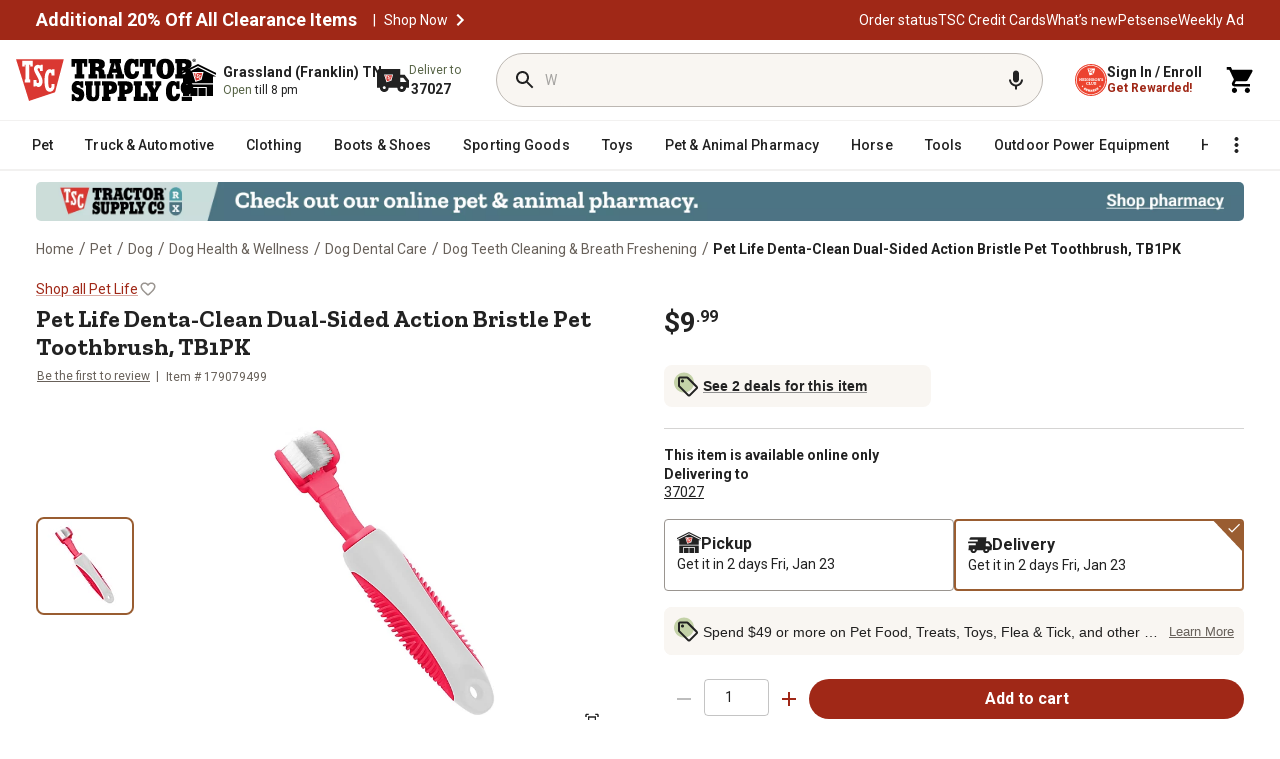

--- FILE ---
content_type: text/html;charset=utf-8
request_url: https://www.tractorsupply.com/tsc/product/pet-life-denta-clean-dual-sided-action-bristle-pet-toothbrush-tb1pk
body_size: 122111
content:
<!DOCTYPE html><html lang="en" style="padding-right: 0px;"><head class="at-element-marker"><style type="text/css">@keyframes atNodeInserted41 {from {opacity:0.99} to {opacity:1} }
.searchbar__form{animation-duration:0.001s;animation-name:atNodeInserted41;visibility:hidden}</style><style data-emotion="css-global" data-s="">html{-webkit-font-smoothing:antialiased;-moz-osx-font-smoothing:grayscale;box-sizing:border-box;-webkit-text-size-adjust:100%;}*,*::before,*::after{box-sizing:inherit;}strong,b{font-weight:700;}body{margin:0;color:rgba(0, 0, 0, 0.87);font-size:0.875rem;font-family:'__Roboto_f9628a','__Roboto_Fallback_f9628a','__Zilla_Slab_554f07','__Zilla_Slab_Fallback_554f07';font-weight:400;line-height:1.5;background-color:#fff;}@media print{body{background-color:#fff;}}body::backdrop{background-color:#fff;}</style><style data-emotion="css-global" data-s="">@-webkit-keyframes mui-auto-fill{from{display:block;}}@keyframes mui-auto-fill{from{display:block;}}@-webkit-keyframes mui-auto-fill-cancel{from{display:block;}}@keyframes mui-auto-fill-cancel{from{display:block;}}</style><style data-emotion="css-global" data-s="">@-webkit-keyframes mui-auto-fill { 
  0% { display: block; }
} @keyframes mui-auto-fill { 
  0% { display: block; }
} @-webkit-keyframes mui-auto-fill-cancel { 
  0% { display: block; }
} @keyframes mui-auto-fill-cancel { 
  0% { display: block; }
}</style><style data-emotion="css" data-s="">.css-1l61kc3 { position: relative; right: 0px; z-index: 1; } .css-1ux8s6j { position: relative; right: 0px; top: 0px; color: rgb(154, 149, 144) !important; padding: 0px !important; } .css-1ux8s6j:focus-visible, .css-1ux8s6j.Mui-focusVisible { outline: black solid 2px; outline-offset: 2px; } .css-1ux8s6j .TscMuiIconButton-loadingIndicator { color: rgb(160, 40, 23); } .css-1ux8s6j.MuiIconButton-root { background-color: transparent; color: rgb(34, 34, 34); } .css-1ux8s6j.MuiIconButton-root:hover { background: rgb(249, 246, 242); color: rgb(146, 36, 21); border-color: rgb(146, 36, 21); } .css-1ux8s6j.MuiIconButton-root:active { background: rgb(249, 246, 242); color: rgb(114, 28, 16); border-color: rgb(114, 28, 16); } .css-1ux8s6j.MuiIconButton-root.Mui-disabled { background: rgb(242, 241, 240); color: rgb(104, 97, 90); border: none; } .css-1ux8s6j.MuiIconButton-root.MuiIconButton-sizeSmall { padding: 3px; } .css-1ux8s6j.MuiIconButton-root.MuiIconButton-sizeSmall .TscMuiIconButton-loadingIndicator { top: calc(50% + 2px); } .css-1ux8s6j.MuiIconButton-root.MuiIconButton-sizeLarge { padding: 10px; } .css-1ux8s6j.MuiIconButton-root.MuiIconButton-sizeLarge .TscMuiIconButton-loadingIndicator { top: calc(50% - 2px); } .css-1ux8s6j:hover { background: none !important; } .css-1t16bfl { text-align: center; flex: 0 0 auto; font-size: 1.5rem; border-radius: 50%; overflow: visible; transition: background-color 150ms cubic-bezier(0.4, 0, 0.2, 1); position: relative; right: 0px; top: 0px; color: rgb(154, 149, 144) !important; padding: 0px !important; } .css-1t16bfl.Mui-disabled { background-color: transparent; color: rgb(104, 97, 90); } .css-1t16bfl:hover { background: none !important; } .css-1t16bfl:focus-visible, .css-1t16bfl.Mui-focusVisible { outline: black solid 2px; outline-offset: 2px; } .css-1t16bfl .TscMuiIconButton-loadingIndicator { color: rgb(160, 40, 23); } .css-1t16bfl.MuiIconButton-root { background-color: transparent; color: rgb(34, 34, 34); } .css-1t16bfl.MuiIconButton-root:hover { background: rgb(249, 246, 242); color: rgb(146, 36, 21); border-color: rgb(146, 36, 21); } .css-1t16bfl.MuiIconButton-root:active { background: rgb(249, 246, 242); color: rgb(114, 28, 16); border-color: rgb(114, 28, 16); } .css-1t16bfl.MuiIconButton-root.Mui-disabled { background: rgb(242, 241, 240); color: rgb(104, 97, 90); border: none; } .css-1t16bfl.MuiIconButton-root.MuiIconButton-sizeSmall { padding: 3px; } .css-1t16bfl.MuiIconButton-root.MuiIconButton-sizeSmall .TscMuiIconButton-loadingIndicator { top: calc(50% + 2px); } .css-1t16bfl.MuiIconButton-root.MuiIconButton-sizeLarge { padding: 10px; } .css-1t16bfl.MuiIconButton-root.MuiIconButton-sizeLarge .TscMuiIconButton-loadingIndicator { top: calc(50% - 2px); } .css-1t16bfl:hover { background: none !important; } .css-gocdrh { display: inline-flex; -webkit-box-align: center; align-items: center; -webkit-box-pack: center; justify-content: center; box-sizing: border-box; -webkit-tap-highlight-color: transparent; background-color: transparent; outline: 0px; border: 0px; margin: 0px; cursor: pointer; user-select: none; vertical-align: middle; appearance: none; text-decoration: none; text-align: center; flex: 0 0 auto; font-size: 1.5rem; border-radius: 50%; overflow: visible; transition: background-color 150ms cubic-bezier(0.4, 0, 0.2, 1); position: relative; right: 0px; top: 0px; color: rgb(154, 149, 144) !important; padding: 0px !important; } .css-gocdrh.Mui-disabled { pointer-events: none; cursor: default; } @media print {
  .css-gocdrh { print-color-adjust: exact; }
} .css-gocdrh.Mui-disabled { background-color: rgb(242, 241, 240); color: rgb(104, 97, 90); opacity: 1 !important; } .css-gocdrh:focus-visible, .css-gocdrh.Mui-focusVisible { outline: black solid 2px; outline-offset: 2px; } .css-gocdrh .MuiButton-icon, .css-gocdrh .MuiButton-icon > svg { font-size: 16px; } .css-gocdrh.Mui-disabled { background-color: transparent; color: rgb(104, 97, 90); } .css-gocdrh:hover { background: none !important; } .css-gocdrh:focus-visible, .css-gocdrh.Mui-focusVisible { outline: black solid 2px; outline-offset: 2px; } .css-gocdrh .TscMuiIconButton-loadingIndicator { color: rgb(160, 40, 23); } .css-gocdrh.MuiIconButton-root { background-color: transparent; color: rgb(34, 34, 34); } .css-gocdrh.MuiIconButton-root:hover { background: rgb(249, 246, 242); color: rgb(146, 36, 21); border-color: rgb(146, 36, 21); } .css-gocdrh.MuiIconButton-root:active { background: rgb(249, 246, 242); color: rgb(114, 28, 16); border-color: rgb(114, 28, 16); } .css-gocdrh.MuiIconButton-root.Mui-disabled { background: rgb(242, 241, 240); color: rgb(104, 97, 90); border: none; } .css-gocdrh.MuiIconButton-root.MuiIconButton-sizeSmall { padding: 3px; } .css-gocdrh.MuiIconButton-root.MuiIconButton-sizeSmall .TscMuiIconButton-loadingIndicator { top: calc(50% + 2px); } .css-gocdrh.MuiIconButton-root.MuiIconButton-sizeLarge { padding: 10px; } .css-gocdrh.MuiIconButton-root.MuiIconButton-sizeLarge .TscMuiIconButton-loadingIndicator { top: calc(50% - 2px); } .css-gocdrh:hover { background: none !important; } .css-1ss8pj1 { display: flex; -webkit-box-pack: center; justify-content: center; } .css-1ss8pj1 .MuiDialog-container { max-width: 95%; height: 100%; } .css-1ss8pj1 .MuiDialog-paper { background-color: rgb(255, 255, 255); border-radius: 16px; box-shadow: rgba(0, 0, 0, 0.15) 0px 0px 12px 0px; margin: 0px; } @media (min-width: 0px) {
  .css-1ss8pj1 .MuiDialog-paper { max-width: 95%; width: 512px; }
} @media (min-width: 768px) {
  .css-1ss8pj1 .MuiDialog-paper { max-width: 100%; }
} @media (min-width: 1023px) {
  .css-1ss8pj1 .MuiDialog-paper { width: 724px; }
} .css-iy14ac { display: flex; -webkit-box-pack: center; justify-content: center; } @media print {
  .css-iy14ac { position: absolute !important; }
} .css-iy14ac .MuiDialog-container { max-width: 95%; height: 100%; } .css-iy14ac .MuiDialog-paper { background-color: rgb(255, 255, 255); border-radius: 16px; box-shadow: rgba(0, 0, 0, 0.15) 0px 0px 12px 0px; margin: 0px; } @media (min-width: 0px) {
  .css-iy14ac .MuiDialog-paper { max-width: 95%; width: 512px; }
} @media (min-width: 768px) {
  .css-iy14ac .MuiDialog-paper { max-width: 100%; }
} @media (min-width: 1023px) {
  .css-iy14ac .MuiDialog-paper { width: 724px; }
}</style><style data-emotion="css" data-s="">.css-16uu3al { display: flex; flex-direction: column; z-index: 4; } @media (min-width: 0px) {
  .css-16uu3al { position: relative; align-self: auto; }
} @media (min-width: 600px) {
  .css-16uu3al { position: sticky; align-self: flex-start; top: 205px; }
} @media (min-width: 900px) {
  .css-16uu3al { top: 170px; }
} @media (min-width: 1200px) {
  .css-16uu3al { top: 170px; }
} .css-mvpg4z { display: flex; gap: 8px; margin-bottom: 16px; } @media (max-width: 768px) {
  .css-mvpg4z { gap: 4px; }
} .css-1w8ohsx { display: flex; gap: 8px; margin-bottom: 16px; } @media (max-width: 768px) {
  .css-1w8ohsx { gap: 4px; }
} .css-1omnfh6 { padding: 0px; margin: 0px; } .css-1i3ytjr { box-sizing: border-box; flex-flow: wrap; width: 100%; gap: 8px; margin-top: 16px; display: flex; -webkit-box-pack: justify; justify-content: space-between; } @media (max-width: 768px) {
  .css-1i3ytjr { position: fixed; bottom: 0px; z-index: 10; background: white; padding: 15px; left: 0px; gap: 6px; min-width: 100%; }
} .css-1eqxbwz { text-align: center; flex: 0 0 auto; font-size: 1.5rem; padding: 8px; border-radius: 50%; overflow: visible; transition: background-color 150ms cubic-bezier(0.4, 0, 0.2, 1); color: rgb(211, 47, 47); } .css-1eqxbwz.Mui-disabled { background-color: transparent; color: rgba(0, 0, 0, 0.26); } @media (min-width: 768px) and (max-width: 842px), (max-width: 410px) {
  .css-1eqxbwz { height: 40px; width: 24px; }
} .css-xgaph0 { display: inline-flex; -webkit-box-align: center; align-items: center; -webkit-box-pack: center; justify-content: center; position: relative; box-sizing: border-box; -webkit-tap-highlight-color: transparent; background-color: transparent; outline: 0px; border: 0px; margin: 0px; cursor: pointer; user-select: none; vertical-align: middle; appearance: none; text-decoration: none; text-align: center; flex: 0 0 auto; font-size: 1.5rem; padding: 8px; border-radius: 50%; overflow: visible; transition: background-color 150ms cubic-bezier(0.4, 0, 0.2, 1); color: rgb(211, 47, 47); } .css-xgaph0.Mui-disabled { pointer-events: none; cursor: default; } @media print {
  .css-xgaph0 { print-color-adjust: exact; }
} .css-xgaph0.Mui-disabled { background-color: transparent; color: rgba(0, 0, 0, 0.26); } @media (min-width: 768px) and (max-width: 842px), (max-width: 410px) {
  .css-xgaph0 { height: 40px; width: 24px; }
} .css-7rd73p { width: 65px; text-align: center; color: rgb(34, 34, 34); } @media (min-width: 768px) and (max-width: 842px), (max-width: 410px) {
  .css-7rd73p { height: 40px; width: 36px; }
} .css-1348e4s { display: inline-flex; flex-direction: column; position: relative; min-width: 0px; padding: 0px; margin: 0px; border: 0px; vertical-align: top; width: 65px; text-align: center; color: rgb(34, 34, 34); } @media (min-width: 768px) and (max-width: 842px), (max-width: 410px) {
  .css-1348e4s { height: 40px; width: 36px; }
} .css-2x4io7 { font-size: 0.875rem; font-family: __Roboto_f9628a, __Roboto_Fallback_f9628a, __Zilla_Slab_554f07, __Zilla_Slab_Fallback_554f07; font-weight: 400; line-height: 1.4375em; color: rgba(0, 0, 0, 0.87); box-sizing: border-box; cursor: text; display: inline-flex; -webkit-box-align: center; align-items: center; position: relative; border-radius: 4px; } .css-2x4io7.Mui-disabled { color: rgba(0, 0, 0, 0.38); cursor: default; } .css-2x4io7:hover .MuiOutlinedInput-notchedOutline { border-color: rgba(0, 0, 0, 0.87); } @media (hover: none) {
  .css-2x4io7:hover .MuiOutlinedInput-notchedOutline { border-color: rgba(0, 0, 0, 0.23); }
} .css-2x4io7.Mui-focused .MuiOutlinedInput-notchedOutline { border-color: rgb(160, 40, 23); border-width: 2px; } .css-2x4io7.Mui-error .MuiOutlinedInput-notchedOutline { border-color: rgb(211, 47, 47); } .css-2x4io7.Mui-disabled .MuiOutlinedInput-notchedOutline { border-color: rgba(0, 0, 0, 0.26); } .css-2x4io7 input { text-align: center; } .css-2x4io7 input::-webkit-inner-spin-button, .css-2x4io7 input::-webkit-outer-spin-button { appearance: none; margin: 0px; } .css-2x4io7 input { appearance: none; } .css-1o6z5ng { font: inherit; letter-spacing: inherit; color: currentcolor; border: 0px; box-sizing: content-box; background: none; height: 1.4375em; margin: 0px; -webkit-tap-highlight-color: transparent; display: block; min-width: 0px; width: 100%; animation-name: mui-auto-fill-cancel; animation-duration: 10ms; padding: 8.5px 14px; } .css-1o6z5ng::-webkit-input-placeholder { color: currentcolor; opacity: 0.42; transition: opacity 200ms cubic-bezier(0.4, 0, 0.2, 1); } .css-1o6z5ng:focus { outline: 0px; } .css-1o6z5ng:invalid { box-shadow: none; } .css-1o6z5ng::-webkit-search-decoration { appearance: none; } label[data-shrink="false"] + .MuiInputBase-formControl .css-1o6z5ng::-webkit-input-placeholder { opacity: 0 !important; } label[data-shrink="false"] + .MuiInputBase-formControl .css-1o6z5ng:focus::-webkit-input-placeholder { opacity: 0.42; } .css-1o6z5ng.Mui-disabled { opacity: 1; -webkit-text-fill-color: rgba(0, 0, 0, 0.38); } .css-1o6z5ng:-webkit-autofill { animation-duration: 5000s; animation-name: mui-auto-fill; } .css-1o6z5ng:-webkit-autofill { border-radius: inherit; } .css-1l0ybf3 { color: rgb(160, 40, 23); } .css-1ucz3kc { user-select: none; width: 1em; height: 1em; display: inline-block; fill: currentcolor; flex-shrink: 0; transition: fill 200ms cubic-bezier(0.4, 0, 0.2, 1); font-size: 1.5rem; color: rgb(160, 40, 23); } .css-13pmxen { display: flex; flex: 1 1 0%; } .css-1pmjoa4 { min-width: 120px; background-color: rgb(160, 40, 23); border-radius: 100px; white-space: nowrap; max-width: none !important; } .css-1pmjoa4:hover { background-color: rgb(146, 36, 21); } .css-1pmjoa4:focus { background-color: rgb(114, 28, 16); } @media (max-width: 768px) {
  .css-1pmjoa4 { font-size: 12px; }
} @media (min-width: 768px) and (max-width: 842px), (max-width: 410px) {
  .css-1pmjoa4 { white-space: nowrap; }
} @media (min-width: 768px) and (max-width: 1024px) {
  .css-1pmjoa4 { font-size: 16px; white-space: nowrap; }
} .css-1hdvtlp { color: rgb(255, 255, 255); font-family: __Roboto_f9628a, __Roboto_Fallback_f9628a, __Zilla_Slab_554f07, __Zilla_Slab_Fallback_554f07; line-height: 1.75; transition: background-color 250ms cubic-bezier(0.4, 0, 0.2, 1), box-shadow 250ms cubic-bezier(0.4, 0, 0.2, 1), border-color 250ms cubic-bezier(0.4, 0, 0.2, 1), color 250ms cubic-bezier(0.4, 0, 0.2, 1); height: 40px; font-weight: 700; font-size: 1rem; text-transform: none; box-shadow: none; flex: 1 1 0%; min-width: 120px; background-color: rgb(160, 40, 23); border-radius: 100px; white-space: nowrap; padding: 5px 10px !important; max-width: none !important; } .css-1hdvtlp:hover { text-decoration: none; background-color: rgb(218, 56, 50); box-shadow: rgba(0, 0, 0, 0.2) 0px 2px 4px -1px, rgba(0, 0, 0, 0.14) 0px 4px 5px 0px, rgba(0, 0, 0, 0.12) 0px 1px 10px 0px; } @media (hover: none) {
  .css-1hdvtlp:hover { background-color: rgb(160, 40, 23); }
} .css-1hdvtlp:active { box-shadow: rgba(0, 0, 0, 0.2) 0px 5px 5px -3px, rgba(0, 0, 0, 0.14) 0px 8px 10px 1px, rgba(0, 0, 0, 0.12) 0px 3px 14px 2px; } .css-1hdvtlp.Mui-focusVisible { box-shadow: rgba(0, 0, 0, 0.2) 0px 3px 5px -1px, rgba(0, 0, 0, 0.14) 0px 6px 10px 0px, rgba(0, 0, 0, 0.12) 0px 1px 18px 0px; } .css-1hdvtlp.Mui-disabled { color: rgba(0, 0, 0, 0.26); box-shadow: none; background-color: rgba(0, 0, 0, 0.12); } .css-1hdvtlp:hover { background-color: rgb(181, 18, 27); box-shadow: none; } .css-1hdvtlp:hover { background-color: rgb(146, 36, 21); } .css-1hdvtlp:focus { background-color: rgb(114, 28, 16); } @media (max-width: 768px) {
  .css-1hdvtlp { font-size: 12px; }
} @media (min-width: 768px) and (max-width: 842px), (max-width: 410px) {
  .css-1hdvtlp { white-space: nowrap; }
} @media (min-width: 768px) and (max-width: 1024px) {
  .css-1hdvtlp { font-size: 16px; white-space: nowrap; }
} .css-kqe3la { display: inline-flex; -webkit-box-align: center; align-items: center; -webkit-box-pack: center; justify-content: center; position: relative; box-sizing: border-box; -webkit-tap-highlight-color: transparent; outline: 0px; border: 0px; margin: 0px; cursor: pointer; user-select: none; vertical-align: middle; appearance: none; text-decoration: none; color: rgb(255, 255, 255); font-family: __Roboto_f9628a, __Roboto_Fallback_f9628a, __Zilla_Slab_554f07, __Zilla_Slab_Fallback_554f07; line-height: 1.75; transition: background-color 250ms cubic-bezier(0.4, 0, 0.2, 1), box-shadow 250ms cubic-bezier(0.4, 0, 0.2, 1), border-color 250ms cubic-bezier(0.4, 0, 0.2, 1), color 250ms cubic-bezier(0.4, 0, 0.2, 1); height: 40px; font-weight: 700; font-size: 1rem; text-transform: none; box-shadow: none; flex: 1 1 0%; min-width: 120px; background-color: rgb(160, 40, 23); border-radius: 100px; white-space: nowrap; padding: 5px 10px !important; max-width: none !important; } .css-kqe3la.Mui-disabled { pointer-events: none; cursor: default; } @media print {
  .css-kqe3la { print-color-adjust: exact; }
} .css-kqe3la:hover { text-decoration: none; background-color: rgb(218, 56, 50); box-shadow: rgba(0, 0, 0, 0.2) 0px 2px 4px -1px, rgba(0, 0, 0, 0.14) 0px 4px 5px 0px, rgba(0, 0, 0, 0.12) 0px 1px 10px 0px; } @media (hover: none) {
  .css-kqe3la:hover { background-color: rgb(160, 40, 23); }
} .css-kqe3la:active { box-shadow: rgba(0, 0, 0, 0.2) 0px 5px 5px -3px, rgba(0, 0, 0, 0.14) 0px 8px 10px 1px, rgba(0, 0, 0, 0.12) 0px 3px 14px 2px; } .css-kqe3la.Mui-focusVisible { box-shadow: rgba(0, 0, 0, 0.2) 0px 3px 5px -1px, rgba(0, 0, 0, 0.14) 0px 6px 10px 0px, rgba(0, 0, 0, 0.12) 0px 1px 18px 0px; } .css-kqe3la.Mui-disabled { color: rgba(0, 0, 0, 0.26); box-shadow: none; background-color: rgba(0, 0, 0, 0.12); } .css-kqe3la:hover { background-color: rgb(181, 18, 27); box-shadow: none; } .css-kqe3la:hover { background-color: rgb(146, 36, 21); } .css-kqe3la:focus { background-color: rgb(114, 28, 16); } @media (max-width: 768px) {
  .css-kqe3la { font-size: 12px; }
} @media (min-width: 768px) and (max-width: 842px), (max-width: 410px) {
  .css-kqe3la { white-space: nowrap; }
} @media (min-width: 768px) and (max-width: 1024px) {
  .css-kqe3la { font-size: 16px; white-space: nowrap; }
} .css-1489ax6 .MuiDialog-paper { border-radius: 16px; } .css-1489ax6 .MuiDialogContent-root { padding: 16px 24px 32px; } @media print {
  .css-6h1ixm { position: absolute !important; }
} .css-6h1ixm .MuiDialog-paper { border-radius: 16px; } .css-6h1ixm .MuiDialogContent-root { padding: 16px 24px 32px; } @media print {
  .css-42evbf { position: absolute !important; }
} .css-42evbf .MuiDialog-paper { border-radius: var(--Border-Radius-rounded, 16px); box-shadow: rgba(0, 0, 0, 0.15) 0px 0px 12px 0px; } .css-o8xo1d { background-color: rgb(218, 56, 50); } .css-id5tpi { background: rgb(242, 241, 240); margin: 16px 0px 6px; } .css-1s5tzx7 { flex-shrink: 0; border-width: 0px 0px thin; border-style: solid; border-color: rgba(0, 0, 0, 0.12); background: rgb(242, 241, 240); margin: 16px 0px 6px; } .css-w0pj6f { overflow: hidden; pointer-events: none; position: absolute; z-index: 0; inset: 0px; border-radius: inherit; } .css-i7mc96 { -webkit-box-align: center; align-items: center; flex-wrap: wrap; display: flex; } .css-i7mc96 button { border-radius: 2px; } .css-i7mc96 .MuiBreadcrumbs-ol { display: flex; -webkit-box-align: center; align-items: center; flex-wrap: wrap; line-height: 24px !important; } .css-i7mc96 .MuiBreadcrumbs-li { display: flex; -webkit-box-align: center; align-items: center; flex-wrap: wrap; line-height: 24px !important; } .css-i7mc96 .MuiBreadcrumbs-separator { margin: 0px 4.5px; height: 24px; width: 7px; color: rgb(104, 97, 90); font-family: __Roboto_f9628a, __Roboto_Fallback_f9628a, __Zilla_Slab_554f07, __Zilla_Slab_Fallback_554f07; font-size: 16px; font-style: normal; font-weight: 400; letter-spacing: 0.15px; line-height: 24px !important; } .css-vx1utj { -webkit-box-align: center; align-items: center; flex-wrap: wrap; display: flex; } .css-vx1utj button { border-radius: 2px; } .css-vx1utj .MuiBreadcrumbs-ol { display: flex; -webkit-box-align: center; align-items: center; flex-wrap: wrap; line-height: 24px !important; } .css-vx1utj .MuiBreadcrumbs-li { display: flex; -webkit-box-align: center; align-items: center; flex-wrap: wrap; line-height: 24px !important; } .css-vx1utj .MuiBreadcrumbs-separator { margin: 0px 4.5px; height: 24px; width: 7px; color: rgb(104, 97, 90); font-family: __Roboto_f9628a, __Roboto_Fallback_f9628a, __Zilla_Slab_554f07, __Zilla_Slab_Fallback_554f07; font-size: 16px; font-style: normal; font-weight: 400; letter-spacing: 0.15px; line-height: 24px !important; } .css-9g9uft { margin: 0px; font-size: 0.875rem; font-family: __Roboto_f9628a, __Roboto_Fallback_f9628a, __Zilla_Slab_554f07, __Zilla_Slab_Fallback_554f07; font-weight: 400; line-height: 1.5; color: rgba(0, 0, 0, 0.6); -webkit-box-align: center; align-items: center; flex-wrap: wrap; display: flex; } .css-9g9uft button { border-radius: 2px; } .css-9g9uft .MuiBreadcrumbs-ol { display: flex; -webkit-box-align: center; align-items: center; flex-wrap: wrap; line-height: 24px !important; } .css-9g9uft .MuiBreadcrumbs-li { display: flex; -webkit-box-align: center; align-items: center; flex-wrap: wrap; line-height: 24px !important; } .css-9g9uft .MuiBreadcrumbs-separator { margin: 0px 4.5px; height: 24px; width: 7px; color: rgb(104, 97, 90); font-family: __Roboto_f9628a, __Roboto_Fallback_f9628a, __Zilla_Slab_554f07, __Zilla_Slab_Fallback_554f07; font-size: 16px; font-style: normal; font-weight: 400; letter-spacing: 0.15px; line-height: 24px !important; } .css-15uacd0 { display: grid; grid-template-rows: 1fr; grid-template-columns: 48px 1fr; padding: 12px 12px 12px 16px; border-radius: 8px; gap: 10px; background-color: rgb(249, 246, 242); margin-top: 16px; } .css-byfs2n { display: grid; grid-template-rows: 1fr; grid-template-columns: 48px 1fr; padding: 12px 12px 12px 16px; border-radius: 8px; gap: 10px; background-color: rgb(249, 246, 242); margin-top: 16px; } .css-1c6u2ni { align-self: center; width: 48px; height: 48px; } @media (max-width: 1024px) {
  .css-1c6u2ni { grid-area: 1 / 1 / 3 / 2; }
} .css-104bmwm { align-self: center; width: 48px; height: 48px; } @media (max-width: 1024px) {
  .css-104bmwm { grid-area: 1 / 1 / 3 / 2; }
} .css-i5bxrs { align-self: center; } @media (max-width: 1024px) {
  .css-i5bxrs { grid-area: 1 / 2 / 2 / 4; }
} .css-1r7h55b { align-self: center; } @media (max-width: 1024px) {
  .css-1r7h55b { grid-area: 1 / 2 / 2 / 4; }
} .css-m9z0oc { color: rgb(34, 34, 34); font-size: 14px; font-weight: 700; line-height: 16px; } .css-265yjd { margin: 0px; font-family: __Roboto_f9628a, __Roboto_Fallback_f9628a, __Zilla_Slab_554f07, __Zilla_Slab_Fallback_554f07; color: rgb(34, 34, 34); font-size: 14px; font-weight: 700; line-height: 16px; } .css-1ql157r { color: rgb(104, 97, 90); font-size: 14px; font-weight: 400; line-height: 16px; padding-top: 1px; } .css-vdlwrv { margin: 0px; font-family: __Roboto_f9628a, __Roboto_Fallback_f9628a, __Zilla_Slab_554f07, __Zilla_Slab_Fallback_554f07; color: rgb(104, 97, 90); font-size: 14px; font-weight: 400; line-height: 16px; padding-top: 1px; } .css-1u0v19a { color: rgb(104, 97, 90); padding-left: 5px; font-weight: 400; text-decoration-color: rgb(104, 97, 90); cursor: pointer; } .css-yrjehr { text-decoration: underline rgb(104, 97, 90); color: rgb(104, 97, 90); padding-left: 5px; font-weight: 400; cursor: pointer; } .css-yrjehr:hover { text-decoration-color: inherit; } .css-oxl4eh { margin: 0px; font-style: inherit; font-variant: inherit; font-stretch: inherit; font-size: inherit; line-height: inherit; font-family: inherit; font-optical-sizing: inherit; font-size-adjust: inherit; font-kerning: inherit; font-feature-settings: inherit; font-variation-settings: inherit; text-decoration: underline rgb(104, 97, 90); color: rgb(104, 97, 90); padding-left: 5px; font-weight: 400; cursor: pointer; } .css-oxl4eh:hover { text-decoration-color: inherit; } .css-1jwdknq { text-transform: none; font-family: __Zilla_Slab_85da97, __Zilla_Slab_Fallback_85da97; font-size: var(--Zilla-Slab-Heading-M-fontSize, 24px); font-weight: var(--Zilla-Slab-Heading-M-fontWeight, 700); color: rgb(34, 34, 34); height: 68px; font-style: normal; line-height: var(--Zilla-Slab-Heading-M-lineHeight, 28px); border-radius: 8px; padding: 24px 16px 12px; } .css-1jwdknq.Mui-selected { color: rgb(160, 40, 23); background-color: rgb(249, 246, 242); } .css-1jqwnnp { max-width: 360px; min-width: 90px; position: relative; min-height: 48px; flex-shrink: 0; overflow: hidden; white-space: normal; text-align: center; flex-direction: column; text-transform: none; font-family: __Zilla_Slab_85da97, __Zilla_Slab_Fallback_85da97; font-size: var(--Zilla-Slab-Heading-M-fontSize, 24px); font-weight: var(--Zilla-Slab-Heading-M-fontWeight, 700); color: rgb(34, 34, 34); height: 68px; font-style: normal; line-height: var(--Zilla-Slab-Heading-M-lineHeight, 28px); border-radius: 8px; padding: 24px 16px 12px; } .css-1jqwnnp.Mui-selected { color: rgb(160, 40, 23); } .css-1jqwnnp.Mui-disabled { color: rgba(0, 0, 0, 0.38); } .css-1jqwnnp.Mui-selected { color: rgb(160, 40, 23); background-color: rgb(249, 246, 242); } .css-fpg9a { display: inline-flex; -webkit-box-align: center; align-items: center; -webkit-box-pack: center; justify-content: center; box-sizing: border-box; -webkit-tap-highlight-color: transparent; background-color: transparent; outline: 0px; border: 0px; margin: 0px; cursor: pointer; user-select: none; vertical-align: middle; appearance: none; text-decoration: none; max-width: 360px; min-width: 90px; position: relative; min-height: 48px; flex-shrink: 0; overflow: hidden; white-space: normal; text-align: center; flex-direction: column; text-transform: none; font-family: __Zilla_Slab_85da97, __Zilla_Slab_Fallback_85da97; font-size: var(--Zilla-Slab-Heading-M-fontSize, 24px); font-weight: var(--Zilla-Slab-Heading-M-fontWeight, 700); color: rgb(34, 34, 34); height: 68px; font-style: normal; line-height: var(--Zilla-Slab-Heading-M-lineHeight, 28px); border-radius: 8px; padding: 24px 16px 12px; } .css-fpg9a.Mui-disabled { pointer-events: none; cursor: default; } @media print {
  .css-fpg9a { print-color-adjust: exact; }
} .css-fpg9a.Mui-selected { color: rgb(160, 40, 23); } .css-fpg9a.Mui-disabled { color: rgba(0, 0, 0, 0.38); } .css-fpg9a.Mui-selected { color: rgb(160, 40, 23); background-color: rgb(249, 246, 242); } .css-1t8a3dn { text-transform: none; font-family: __Zilla_Slab_85da97, __Zilla_Slab_Fallback_85da97; font-size: var(--Zilla-Slab-Heading-M-fontSize, 24px); font-weight: var(--Zilla-Slab-Heading-M-fontWeight, 700); color: rgb(34, 34, 34); height: 68px; padding: 24px 16px 12px; font-style: normal; line-height: var(--Zilla-Slab-Heading-M-lineHeight, 28px); border-radius: 8px; max-width: 150px; } .css-1t8a3dn.Mui-selected { color: rgb(160, 40, 23); background-color: rgb(249, 246, 242); } .css-jaetvd { min-width: 90px; position: relative; min-height: 48px; flex-shrink: 0; overflow: hidden; white-space: normal; text-align: center; flex-direction: column; text-transform: none; font-family: __Zilla_Slab_85da97, __Zilla_Slab_Fallback_85da97; font-size: var(--Zilla-Slab-Heading-M-fontSize, 24px); font-weight: var(--Zilla-Slab-Heading-M-fontWeight, 700); color: rgb(34, 34, 34); height: 68px; padding: 24px 16px 12px; font-style: normal; line-height: var(--Zilla-Slab-Heading-M-lineHeight, 28px); border-radius: 8px; max-width: 150px; } .css-jaetvd.Mui-selected { color: rgb(160, 40, 23); } .css-jaetvd.Mui-disabled { color: rgba(0, 0, 0, 0.38); } .css-jaetvd.Mui-selected { color: rgb(160, 40, 23); background-color: rgb(249, 246, 242); } .css-8h1zho { display: inline-flex; -webkit-box-align: center; align-items: center; -webkit-box-pack: center; justify-content: center; box-sizing: border-box; -webkit-tap-highlight-color: transparent; background-color: transparent; outline: 0px; border: 0px; margin: 0px; cursor: pointer; user-select: none; vertical-align: middle; appearance: none; text-decoration: none; min-width: 90px; position: relative; min-height: 48px; flex-shrink: 0; overflow: hidden; white-space: normal; text-align: center; flex-direction: column; text-transform: none; font-family: __Zilla_Slab_85da97, __Zilla_Slab_Fallback_85da97; font-size: var(--Zilla-Slab-Heading-M-fontSize, 24px); font-weight: var(--Zilla-Slab-Heading-M-fontWeight, 700); color: rgb(34, 34, 34); height: 68px; padding: 24px 16px 12px; font-style: normal; line-height: var(--Zilla-Slab-Heading-M-lineHeight, 28px); border-radius: 8px; max-width: 150px; } .css-8h1zho.Mui-disabled { pointer-events: none; cursor: default; } @media print {
  .css-8h1zho { print-color-adjust: exact; }
} .css-8h1zho.Mui-selected { color: rgb(160, 40, 23); } .css-8h1zho.Mui-disabled { color: rgba(0, 0, 0, 0.38); } .css-8h1zho.Mui-selected { color: rgb(160, 40, 23); background-color: rgb(249, 246, 242); } .css-1ob6yn0 { position: absolute; height: 2px; bottom: 0px; width: 100%; transition: 300ms cubic-bezier(0.4, 0, 0.2, 1); background-color: rgb(160, 40, 23); } .css-1bhhmtf { padding: 40px 0px; overflow-y: auto; } @media (max-width: 1024px) {
  .css-1bhhmtf { padding: 0px; }
} .css-1bhhmtf::-webkit-scrollbar { width: 14px; height: 14px; } .css-1bhhmtf::-webkit-scrollbar-track { background: transparent; margin: 10px; } .css-1bhhmtf::-webkit-scrollbar-thumb { background: rgb(154, 149, 144); border-radius: 10px; border: 4px solid rgb(255, 255, 255); } @media (max-width: 1024px) {
  .css-1bhhmtf::-webkit-scrollbar-thumb { border: 0px; background: rgb(255, 255, 255); }
} .css-1bhhmtf p { font-family: __Roboto_f9628a, __Roboto_Fallback_f9628a, __Zilla_Slab_554f07, __Zilla_Slab_Fallback_554f07; font-size: 16px; font-weight: 400; line-height: 24px; font-style: normal; color: rgb(34, 34, 34); } .css-18sfhzm { padding: 40px 0px; overflow-y: auto; } @media (max-width: 1024px) {
  .css-18sfhzm { padding: 0px; }
} .css-18sfhzm::-webkit-scrollbar { width: 14px; height: 14px; } .css-18sfhzm::-webkit-scrollbar-track { background: transparent; margin: 10px; } .css-18sfhzm::-webkit-scrollbar-thumb { background: rgb(154, 149, 144); border-radius: 10px; border: 4px solid rgb(255, 255, 255); } @media (max-width: 1024px) {
  .css-18sfhzm::-webkit-scrollbar-thumb { border: 0px; background: rgb(255, 255, 255); }
} .css-18sfhzm p { font-family: __Roboto_f9628a, __Roboto_Fallback_f9628a, __Zilla_Slab_554f07, __Zilla_Slab_Fallback_554f07; font-size: 16px; font-weight: 400; line-height: 24px; font-style: normal; color: rgb(34, 34, 34); } .css-xe5lo1 { display: flex; } .css-xe5lo1 > :nth-child(2) { width: 50%; } @media (max-width: 1024px) {
  .css-xe5lo1 > :nth-child(2) { width: 100%; }
} @media (max-width: 1024px) {
  .css-xe5lo1 { flex-direction: column; }
} .css-xe5lo1 p { width: 50%; } @media (max-width: 1024px) {
  .css-xe5lo1 p { width: 100%; }
} @media (max-width: 1024px) {
  .css-xe5lo1 div { width: 100%; }
} .css-xe5lo1 div ul { margin: 0px; } @media (max-width: 1024px) {
  .css-xe5lo1 div ul { padding-left: 18px; }
} .css-xe5lo1 div ul li { color: rgb(34, 34, 34); font-family: __Roboto_f9628a, __Roboto_Fallback_f9628a, __Zilla_Slab_554f07, __Zilla_Slab_Fallback_554f07; font-size: 16px; font-style: normal; font-weight: 400; line-height: 24px; } .css-3pzzg0 { display: flex; } .css-3pzzg0 > :nth-child(2) { width: 50%; } @media (max-width: 1024px) {
  .css-3pzzg0 > :nth-child(2) { width: 100%; }
} @media (max-width: 1024px) {
  .css-3pzzg0 { flex-direction: column; }
} .css-3pzzg0 p { width: 50%; } @media (max-width: 1024px) {
  .css-3pzzg0 p { width: 100%; }
} @media (max-width: 1024px) {
  .css-3pzzg0 div { width: 100%; }
} .css-3pzzg0 div ul { margin: 0px; } @media (max-width: 1024px) {
  .css-3pzzg0 div ul { padding-left: 18px; }
} .css-3pzzg0 div ul li { color: rgb(34, 34, 34); font-family: __Roboto_f9628a, __Roboto_Fallback_f9628a, __Zilla_Slab_554f07, __Zilla_Slab_Fallback_554f07; font-size: 16px; font-style: normal; font-weight: 400; line-height: 24px; } .css-15zl06e { width: 50%; } @media (max-width: 1024px) {
  .css-15zl06e { width: 100%; }
} .css-glyd4u { margin: 0px; font-size: 0.875rem; font-family: __Roboto_f9628a, __Roboto_Fallback_f9628a, __Zilla_Slab_554f07, __Zilla_Slab_Fallback_554f07; font-weight: 400; line-height: 1.5; width: 50%; } @media (max-width: 1024px) {
  .css-glyd4u { width: 100%; }
} .css-167yebz { color: rgb(34, 34, 34); font-family: __Roboto_f9628a, __Roboto_Fallback_f9628a, __Zilla_Slab_554f07, __Zilla_Slab_Fallback_554f07; font-size: 16px; font-style: normal; font-weight: 400; line-height: 24px; margin-top: 24px; } .css-167yebz a { color: rgb(160, 40, 23); } .css-16hu3iq { color: rgb(34, 34, 34); font-family: __Roboto_f9628a, __Roboto_Fallback_f9628a, __Zilla_Slab_554f07, __Zilla_Slab_Fallback_554f07; font-size: 16px; font-style: normal; font-weight: 400; line-height: 24px; margin-top: 24px; } .css-16hu3iq a { color: rgb(160, 40, 23); } .css-1ixvdi2 { height: 100%; } .css-1ixvdi2:hover { background-color: transparent; } .css-1ixvdi2 button { font-family: __Roboto_f9628a, __Roboto_Fallback_f9628a, __Zilla_Slab_554f07, __Zilla_Slab_Fallback_554f07; margin: 20px 0px 0px; padding: 10px 24px; text-transform: none; color: rgb(160, 40, 23); text-align: center; font-size: 14px; font-style: normal; font-weight: 600; line-height: 20px; border-radius: 100px; border: 1px solid rgb(160, 40, 23); background: rgb(255, 255, 255); width: 200px; } .css-1ixvdi2 button:hover { border: 1px solid rgb(160, 40, 23); background-color: transparent; color: rgb(160, 40, 23); } .css-n7f77q { color: rgb(160, 40, 23); font-family: __Roboto_f9628a, __Roboto_Fallback_f9628a, __Zilla_Slab_554f07, __Zilla_Slab_Fallback_554f07; line-height: 1.75; min-width: 64px; padding: 6px 8px; transition: background-color 250ms cubic-bezier(0.4, 0, 0.2, 1), box-shadow 250ms cubic-bezier(0.4, 0, 0.2, 1), border-color 250ms cubic-bezier(0.4, 0, 0.2, 1), color 250ms cubic-bezier(0.4, 0, 0.2, 1); font-weight: 700; font-size: 1rem; text-transform: none; border-radius: 2px; box-shadow: none; width: 100%; height: 100%; } .css-n7f77q:hover { text-decoration: none; background-color: rgba(160, 40, 23, 0.04); } @media (hover: none) {
  .css-n7f77q:hover { background-color: transparent; }
} .css-n7f77q.Mui-disabled { color: rgba(0, 0, 0, 0.26); } .css-n7f77q:hover { background-color: transparent; } .css-n7f77q button { font-family: __Roboto_f9628a, __Roboto_Fallback_f9628a, __Zilla_Slab_554f07, __Zilla_Slab_Fallback_554f07; margin: 20px 0px 0px; padding: 10px 24px; text-transform: none; color: rgb(160, 40, 23); text-align: center; font-size: 14px; font-style: normal; font-weight: 600; line-height: 20px; border-radius: 100px; border: 1px solid rgb(160, 40, 23); background: rgb(255, 255, 255); width: 200px; } .css-n7f77q button:hover { border: 1px solid rgb(160, 40, 23); background-color: transparent; color: rgb(160, 40, 23); } .css-ez08og { display: inline-flex; -webkit-box-align: center; align-items: center; -webkit-box-pack: center; justify-content: center; position: relative; box-sizing: border-box; -webkit-tap-highlight-color: transparent; background-color: transparent; outline: 0px; border: 0px; margin: 0px; cursor: pointer; user-select: none; vertical-align: middle; appearance: none; text-decoration: none; color: rgb(160, 40, 23); font-family: __Roboto_f9628a, __Roboto_Fallback_f9628a, __Zilla_Slab_554f07, __Zilla_Slab_Fallback_554f07; line-height: 1.75; min-width: 64px; padding: 6px 8px; transition: background-color 250ms cubic-bezier(0.4, 0, 0.2, 1), box-shadow 250ms cubic-bezier(0.4, 0, 0.2, 1), border-color 250ms cubic-bezier(0.4, 0, 0.2, 1), color 250ms cubic-bezier(0.4, 0, 0.2, 1); font-weight: 700; font-size: 1rem; text-transform: none; border-radius: 2px; box-shadow: none; width: 100%; height: 100%; } .css-ez08og.Mui-disabled { pointer-events: none; cursor: default; } @media print {
  .css-ez08og { print-color-adjust: exact; }
} .css-ez08og:hover { text-decoration: none; background-color: rgba(160, 40, 23, 0.04); } @media (hover: none) {
  .css-ez08og:hover { background-color: transparent; }
} .css-ez08og.Mui-disabled { color: rgba(0, 0, 0, 0.26); } .css-ez08og:hover { background-color: transparent; } .css-ez08og button { font-family: __Roboto_f9628a, __Roboto_Fallback_f9628a, __Zilla_Slab_554f07, __Zilla_Slab_Fallback_554f07; margin: 20px 0px 0px; padding: 10px 24px; text-transform: none; color: rgb(160, 40, 23); text-align: center; font-size: 14px; font-style: normal; font-weight: 600; line-height: 20px; border-radius: 100px; border: 1px solid rgb(160, 40, 23); background: rgb(255, 255, 255); width: 200px; } .css-ez08og button:hover { border: 1px solid rgb(160, 40, 23); background-color: transparent; color: rgb(160, 40, 23); } .css-5oybe8 { font-family: __Roboto_f9628a, __Roboto_Fallback_f9628a, __Zilla_Slab_554f07, __Zilla_Slab_Fallback_554f07; line-height: 1.75; min-width: 64px; padding: 5px 15px; transition: background-color 250ms cubic-bezier(0.4, 0, 0.2, 1), box-shadow 250ms cubic-bezier(0.4, 0, 0.2, 1), border-color 250ms cubic-bezier(0.4, 0, 0.2, 1), color 250ms cubic-bezier(0.4, 0, 0.2, 1); height: 40px; font-weight: 700; font-size: 1rem; text-transform: none; border-radius: 2px; box-shadow: none; background-color: rgb(255, 255, 255); color: rgb(34, 34, 34); border: 1px solid rgb(34, 34, 34); } .css-5oybe8:hover { text-decoration: none; background-color: rgba(160, 40, 23, 0.04); border: 1px solid rgb(160, 40, 23); } @media (hover: none) {
  .css-5oybe8:hover { background-color: transparent; }
} .css-5oybe8.Mui-disabled { color: rgba(0, 0, 0, 0.26); border: 1px solid rgba(0, 0, 0, 0.12); } .css-5oybe8:hover { background-color: rgb(160, 40, 23); color: rgb(255, 255, 255); border: 1px solid rgb(160, 40, 23); } .css-h79csx { display: inline-flex; -webkit-box-align: center; align-items: center; -webkit-box-pack: center; justify-content: center; position: relative; box-sizing: border-box; -webkit-tap-highlight-color: transparent; outline: 0px; margin: 0px; cursor: pointer; user-select: none; vertical-align: middle; appearance: none; text-decoration: none; font-family: __Roboto_f9628a, __Roboto_Fallback_f9628a, __Zilla_Slab_554f07, __Zilla_Slab_Fallback_554f07; line-height: 1.75; min-width: 64px; padding: 5px 15px; transition: background-color 250ms cubic-bezier(0.4, 0, 0.2, 1), box-shadow 250ms cubic-bezier(0.4, 0, 0.2, 1), border-color 250ms cubic-bezier(0.4, 0, 0.2, 1), color 250ms cubic-bezier(0.4, 0, 0.2, 1); height: 40px; font-weight: 700; font-size: 1rem; text-transform: none; border-radius: 2px; box-shadow: none; background-color: rgb(255, 255, 255); color: rgb(34, 34, 34); border: 1px solid rgb(34, 34, 34); } .css-h79csx.Mui-disabled { pointer-events: none; cursor: default; } @media print {
  .css-h79csx { print-color-adjust: exact; }
} .css-h79csx:hover { text-decoration: none; background-color: rgba(160, 40, 23, 0.04); border: 1px solid rgb(160, 40, 23); } @media (hover: none) {
  .css-h79csx:hover { background-color: transparent; }
} .css-h79csx.Mui-disabled { color: rgba(0, 0, 0, 0.26); border: 1px solid rgba(0, 0, 0, 0.12); } .css-h79csx:hover { background-color: rgb(160, 40, 23); color: rgb(255, 255, 255); border: 1px solid rgb(160, 40, 23); } .css-4j84t2 { position: absolute; text-align: center; z-index: 1; width: 40px; height: 40px; border-radius: var(--Border-Radius-circular, 100px); background: var(--Surface-Container-container-white, #FFF); box-shadow: rgba(0, 0, 0, 0.05) 0px 0px 8px 2px; top: -20px; left: 30px; margin-right: auto; display: none; } .css-4j84t2:hover { background-color: rgb(255, 255, 255); } @media (max-width: 768px) {
  .css-4j84t2 { top: 20px; left: 14px; }
} @media (min-width: 768px) and (max-width: 1024px) {
  .css-4j84t2 { position: absolute; }
} @media (max-width: 1280px) {
  .css-4j84t2 { position: absolute; }
} @media (min-width: 769px) and (max-width: 1024px) {
  .css-4j84t2 { top: 0px; left: 20px; }
} .css-k0x5of { flex: 0 0 auto; font-size: 1.5rem; padding: 8px; overflow: visible; color: rgba(0, 0, 0, 0.54); transition: background-color 150ms cubic-bezier(0.4, 0, 0.2, 1); position: absolute; text-align: center; z-index: 1; width: 40px; height: 40px; border-radius: var(--Border-Radius-circular, 100px); background: var(--Surface-Container-container-white, #FFF); box-shadow: rgba(0, 0, 0, 0.05) 0px 0px 8px 2px; top: -20px; left: 30px; margin-right: auto; display: none; } .css-k0x5of:hover { background-color: rgba(0, 0, 0, 0.04); } @media (hover: none) {
  .css-k0x5of:hover { background-color: transparent; }
} .css-k0x5of.Mui-disabled { background-color: transparent; color: rgba(0, 0, 0, 0.26); } .css-k0x5of:hover { background-color: rgb(255, 255, 255); } @media (max-width: 768px) {
  .css-k0x5of { top: 20px; left: 14px; }
} @media (min-width: 768px) and (max-width: 1024px) {
  .css-k0x5of { position: absolute; }
} @media (max-width: 1280px) {
  .css-k0x5of { position: absolute; }
} @media (min-width: 769px) and (max-width: 1024px) {
  .css-k0x5of { top: 0px; left: 20px; }
} .css-1fk68t8 { -webkit-box-align: center; align-items: center; -webkit-box-pack: center; justify-content: center; box-sizing: border-box; -webkit-tap-highlight-color: transparent; outline: 0px; border: 0px; margin: 0px auto 0px 0px; cursor: pointer; user-select: none; vertical-align: middle; appearance: none; text-decoration: none; flex: 0 0 auto; font-size: 1.5rem; padding: 8px; overflow: visible; color: rgba(0, 0, 0, 0.54); transition: background-color 150ms cubic-bezier(0.4, 0, 0.2, 1); position: absolute; text-align: center; z-index: 1; width: 40px; height: 40px; border-radius: var(--Border-Radius-circular, 100px); background: var(--Surface-Container-container-white, #FFF); box-shadow: rgba(0, 0, 0, 0.05) 0px 0px 8px 2px; top: -20px; left: 30px; display: none; } .css-1fk68t8.Mui-disabled { pointer-events: none; cursor: default; } @media print {
  .css-1fk68t8 { print-color-adjust: exact; }
} .css-1fk68t8:hover { background-color: rgba(0, 0, 0, 0.04); } @media (hover: none) {
  .css-1fk68t8:hover { background-color: transparent; }
} .css-1fk68t8.Mui-disabled { background-color: transparent; color: rgba(0, 0, 0, 0.26); } .css-1fk68t8:hover { background-color: rgb(255, 255, 255); } @media (max-width: 768px) {
  .css-1fk68t8 { top: 20px; left: 14px; }
} @media (min-width: 768px) and (max-width: 1024px) {
  .css-1fk68t8 { position: absolute; }
} @media (max-width: 1280px) {
  .css-1fk68t8 { position: absolute; }
} @media (min-width: 769px) and (max-width: 1024px) {
  .css-1fk68t8 { top: 0px; left: 20px; }
} .css-1w2ah2u { user-select: none; width: 1em; height: 1em; display: inline-block; fill: currentcolor; flex-shrink: 0; transition: fill 200ms cubic-bezier(0.4, 0, 0.2, 1); font-size: 1.5rem; color: rgb(0, 0, 0); } .css-1wswkxq { display: flex; flex-direction: column; gap: 1rem; -webkit-box-pack: start; justify-content: flex-start; animation: 0.5s ease-out 0s 1 normal none running animation-zcg9gz; } @media (max-width: 768px) {
  .css-1wswkxq { gap: 10px; position: relative; top: 16px; }
} @media (min-width: 768px) and (max-width: 1024px) {
  .css-1wswkxq { position: relative; top: 15px; gap: 10px; }
} @media (min-width: 900px) and (max-width: 1024px) {
  .css-1wswkxq { position: relative; top: 16px; gap: 10px; left: 6px; }
} @-webkit-keyframes animation-zcg9gz { 
  0% { opacity: 0; transform: translateY(20px); }
  100% { opacity: 1; transform: translateY(0px); }
} @keyframes animation-zcg9gz { 
  0% { opacity: 0; transform: translateY(20px); }
  100% { opacity: 1; transform: translateY(0px); }
} .css-1lt82r5 { display: flex; flex-direction: column; gap: 1rem; -webkit-box-pack: start; justify-content: flex-start; animation: 0.5s ease-out 0s 1 normal none running animation-zcg9gz; } @media (max-width: 768px) {
  .css-1lt82r5 { gap: 10px; position: relative; top: 16px; }
} @media (min-width: 768px) and (max-width: 1024px) {
  .css-1lt82r5 { position: relative; top: 15px; gap: 10px; }
} @media (min-width: 900px) and (max-width: 1024px) {
  .css-1lt82r5 { position: relative; top: 16px; gap: 10px; left: 6px; }
} .css-1pj7itw { cursor: pointer; border-radius: 8px; box-shadow: none; width: 6.125rem; height: 100%; } @media (max-width: 768px) {
  .css-1pj7itw { width: 67px; height: 67px; }
} @media (min-width: 768px) and (max-width: 1024px) {
  .css-1pj7itw { width: 67px; height: 67px; }
} .css-1m5h2cz { background-color: rgb(255, 255, 255); color: rgba(0, 0, 0, 0.87); transition: box-shadow 300ms cubic-bezier(0.4, 0, 0.2, 1); cursor: pointer; border-radius: 8px; box-shadow: none; width: 6.125rem; height: 100%; } @media (max-width: 768px) {
  .css-1m5h2cz { width: 67px; height: 67px; }
} @media (min-width: 768px) and (max-width: 1024px) {
  .css-1m5h2cz { width: 67px; height: 67px; }
} .css-coi318 { display: block; background-size: cover; background-repeat: no-repeat; background-position: center center; width: 100%; object-fit: cover; border: 2px solid rgb(153, 93, 49); border-radius: 8px; padding: 2px; } .css-vf8kx2 { position: absolute; text-align: center; z-index: 1; width: 40px; height: 40px; border-radius: var(--Border-Radius-circular, 100px); background: var(--Surface-Container-container-white, #FFF); box-shadow: rgba(0, 0, 0, 0.05) 0px 0px 8px 2px; bottom: -25px; right: 30px; margin-left: auto; display: none; } .css-vf8kx2:hover { background-color: rgb(255, 255, 255); } @media (max-width: 768px) {
  .css-vf8kx2 { bottom: 24px; right: 27px; }
} @media (min-width: 768px) and (max-width: 1024px) {
  .css-vf8kx2 { position: absolute; }
} @media (max-width: 1280px) {
  .css-vf8kx2 { position: absolute; }
} @media (min-width: 769px) and (max-width: 1024px) {
  .css-vf8kx2 { bottom: -30px; right: 10px; }
} .css-qqcmms { flex: 0 0 auto; font-size: 1.5rem; padding: 8px; overflow: visible; color: rgba(0, 0, 0, 0.54); transition: background-color 150ms cubic-bezier(0.4, 0, 0.2, 1); position: absolute; text-align: center; z-index: 1; width: 40px; height: 40px; border-radius: var(--Border-Radius-circular, 100px); background: var(--Surface-Container-container-white, #FFF); box-shadow: rgba(0, 0, 0, 0.05) 0px 0px 8px 2px; bottom: -25px; right: 30px; margin-left: auto; display: none; } .css-qqcmms:hover { background-color: rgba(0, 0, 0, 0.04); } @media (hover: none) {
  .css-qqcmms:hover { background-color: transparent; }
} .css-qqcmms.Mui-disabled { background-color: transparent; color: rgba(0, 0, 0, 0.26); } .css-qqcmms:hover { background-color: rgb(255, 255, 255); } @media (max-width: 768px) {
  .css-qqcmms { bottom: 24px; right: 27px; }
} @media (min-width: 768px) and (max-width: 1024px) {
  .css-qqcmms { position: absolute; }
} @media (max-width: 1280px) {
  .css-qqcmms { position: absolute; }
} @media (min-width: 769px) and (max-width: 1024px) {
  .css-qqcmms { bottom: -30px; right: 10px; }
} .css-1h3ryrs { -webkit-box-align: center; align-items: center; -webkit-box-pack: center; justify-content: center; box-sizing: border-box; -webkit-tap-highlight-color: transparent; outline: 0px; border: 0px; margin: 0px 0px 0px auto; cursor: pointer; user-select: none; vertical-align: middle; appearance: none; text-decoration: none; flex: 0 0 auto; font-size: 1.5rem; padding: 8px; overflow: visible; color: rgba(0, 0, 0, 0.54); transition: background-color 150ms cubic-bezier(0.4, 0, 0.2, 1); position: absolute; text-align: center; z-index: 1; width: 40px; height: 40px; border-radius: var(--Border-Radius-circular, 100px); background: var(--Surface-Container-container-white, #FFF); box-shadow: rgba(0, 0, 0, 0.05) 0px 0px 8px 2px; bottom: -25px; right: 30px; display: none; } .css-1h3ryrs.Mui-disabled { pointer-events: none; cursor: default; } @media print {
  .css-1h3ryrs { print-color-adjust: exact; }
} .css-1h3ryrs:hover { background-color: rgba(0, 0, 0, 0.04); } @media (hover: none) {
  .css-1h3ryrs:hover { background-color: transparent; }
} .css-1h3ryrs.Mui-disabled { background-color: transparent; color: rgba(0, 0, 0, 0.26); } .css-1h3ryrs:hover { background-color: rgb(255, 255, 255); } @media (max-width: 768px) {
  .css-1h3ryrs { bottom: 24px; right: 27px; }
} @media (min-width: 768px) and (max-width: 1024px) {
  .css-1h3ryrs { position: absolute; }
} @media (max-width: 1280px) {
  .css-1h3ryrs { position: absolute; }
} @media (min-width: 769px) and (max-width: 1024px) {
  .css-1h3ryrs { bottom: -30px; right: 10px; }
} .css-qccup3 { position: absolute; text-align: center; z-index: 1; width: 40px; height: 40px; border-radius: var(--Border-Radius-circular, 100px); background: var(--Surface-Container-container-white, #FFF); box-shadow: rgba(0, 0, 0, 0.05) 0px 0px 8px 2px; left: 12px; top: 18px; margin-right: auto; margin-left: 0px; display: none; } .css-qccup3:hover { background-color: rgb(255, 255, 255); } @media (max-width: 768px) {
  .css-qccup3 { top: 28px; left: 12px; }
} @media (min-width: 768px) and (max-width: 1024px) {
  .css-qccup3 { position: absolute; }
} @media (max-width: 1280px) {
  .css-qccup3 { position: absolute; }
} @media (min-width: 769px) and (max-width: 1024px) {
  .css-qccup3 { left: 10px; top: 21px; }
} .css-tl2f3v { flex: 0 0 auto; font-size: 1.5rem; padding: 8px; overflow: visible; color: rgba(0, 0, 0, 0.54); transition: background-color 150ms cubic-bezier(0.4, 0, 0.2, 1); position: absolute; text-align: center; z-index: 1; width: 40px; height: 40px; border-radius: var(--Border-Radius-circular, 100px); background: var(--Surface-Container-container-white, #FFF); box-shadow: rgba(0, 0, 0, 0.05) 0px 0px 8px 2px; left: 12px; top: 18px; margin-right: auto; margin-left: 0px; display: none; } .css-tl2f3v:hover { background-color: rgba(0, 0, 0, 0.04); } @media (hover: none) {
  .css-tl2f3v:hover { background-color: transparent; }
} .css-tl2f3v.Mui-disabled { background-color: transparent; color: rgba(0, 0, 0, 0.26); } .css-tl2f3v:hover { background-color: rgb(255, 255, 255); } @media (max-width: 768px) {
  .css-tl2f3v { top: 28px; left: 12px; }
} @media (min-width: 768px) and (max-width: 1024px) {
  .css-tl2f3v { position: absolute; }
} @media (max-width: 1280px) {
  .css-tl2f3v { position: absolute; }
} @media (min-width: 769px) and (max-width: 1024px) {
  .css-tl2f3v { left: 10px; top: 21px; }
} .css-5sh6eg { -webkit-box-align: center; align-items: center; -webkit-box-pack: center; justify-content: center; box-sizing: border-box; -webkit-tap-highlight-color: transparent; outline: 0px; border: 0px; margin: 0px auto 0px 0px; cursor: pointer; user-select: none; vertical-align: middle; appearance: none; text-decoration: none; flex: 0 0 auto; font-size: 1.5rem; padding: 8px; overflow: visible; color: rgba(0, 0, 0, 0.54); transition: background-color 150ms cubic-bezier(0.4, 0, 0.2, 1); position: absolute; text-align: center; z-index: 1; width: 40px; height: 40px; border-radius: var(--Border-Radius-circular, 100px); background: var(--Surface-Container-container-white, #FFF); box-shadow: rgba(0, 0, 0, 0.05) 0px 0px 8px 2px; left: 12px; top: 18px; display: none; } .css-5sh6eg.Mui-disabled { pointer-events: none; cursor: default; } @media print {
  .css-5sh6eg { print-color-adjust: exact; }
} .css-5sh6eg:hover { background-color: rgba(0, 0, 0, 0.04); } @media (hover: none) {
  .css-5sh6eg:hover { background-color: transparent; }
} .css-5sh6eg.Mui-disabled { background-color: transparent; color: rgba(0, 0, 0, 0.26); } .css-5sh6eg:hover { background-color: rgb(255, 255, 255); } @media (max-width: 768px) {
  .css-5sh6eg { top: 28px; left: 12px; }
} @media (min-width: 768px) and (max-width: 1024px) {
  .css-5sh6eg { position: absolute; }
} @media (max-width: 1280px) {
  .css-5sh6eg { position: absolute; }
} @media (min-width: 769px) and (max-width: 1024px) {
  .css-5sh6eg { left: 10px; top: 21px; }
} .css-lgwced { max-width: 100%; display: flex; flex-direction: row; gap: 1rem; margin-bottom: 20px; -webkit-box-pack: start; justify-content: flex-start; animation: 0.5s ease-out 0s 1 normal none running animation-1lutxfq; } @media (max-width: 768px) {
  .css-lgwced { gap: 10px; position: relative; top: 16px; }
} @media (min-width: 768px) and (max-width: 1024px) {
  .css-lgwced { position: relative; top: 15px; gap: 10px; }
} @media (min-width: 900px) and (max-width: 1024px) {
  .css-lgwced { position: relative; top: 16px; gap: 10px; left: 6px; }
} @-webkit-keyframes animation-1lutxfq { 
  0% { opacity: 0; transform: translateX(20px); }
  100% { opacity: 1; transform: translateX(0px); }
} @keyframes animation-1lutxfq { 
  0% { opacity: 0; transform: translateX(20px); }
  100% { opacity: 1; transform: translateX(0px); }
} .css-5bjrxz { max-width: 100%; display: flex; flex-direction: row; gap: 1rem; margin-bottom: 20px; -webkit-box-pack: start; justify-content: flex-start; animation: 0.5s ease-out 0s 1 normal none running animation-1lutxfq; } @media (max-width: 768px) {
  .css-5bjrxz { gap: 10px; position: relative; top: 16px; }
} @media (min-width: 768px) and (max-width: 1024px) {
  .css-5bjrxz { position: relative; top: 15px; gap: 10px; }
} @media (min-width: 900px) and (max-width: 1024px) {
  .css-5bjrxz { position: relative; top: 16px; gap: 10px; left: 6px; }
} .css-1il8g3w { position: absolute; text-align: center; z-index: 1; width: 40px; height: 40px; border-radius: var(--Border-Radius-circular, 100px); background: var(--Surface-Container-container-white, #FFF); box-shadow: rgba(0, 0, 0, 0.05) 0px 0px 8px 2px; right: 12px; top: 18px; margin-right: 0px; margin-left: auto; display: none; } .css-1il8g3w:hover { background-color: rgb(255, 255, 255); } @media (max-width: 768px) {
  .css-1il8g3w { top: 28px; right: 12px; }
} @media (min-width: 768px) and (max-width: 1024px) {
  .css-1il8g3w { position: absolute; }
} @media (max-width: 1280px) {
  .css-1il8g3w { position: absolute; }
} @media (min-width: 769px) and (max-width: 1024px) {
  .css-1il8g3w { right: -2px; top: 21px; }
} .css-1oej3is { flex: 0 0 auto; font-size: 1.5rem; padding: 8px; overflow: visible; color: rgba(0, 0, 0, 0.54); transition: background-color 150ms cubic-bezier(0.4, 0, 0.2, 1); position: absolute; text-align: center; z-index: 1; width: 40px; height: 40px; border-radius: var(--Border-Radius-circular, 100px); background: var(--Surface-Container-container-white, #FFF); box-shadow: rgba(0, 0, 0, 0.05) 0px 0px 8px 2px; right: 12px; top: 18px; margin-right: 0px; margin-left: auto; display: none; } .css-1oej3is:hover { background-color: rgba(0, 0, 0, 0.04); } @media (hover: none) {
  .css-1oej3is:hover { background-color: transparent; }
} .css-1oej3is.Mui-disabled { background-color: transparent; color: rgba(0, 0, 0, 0.26); } .css-1oej3is:hover { background-color: rgb(255, 255, 255); } @media (max-width: 768px) {
  .css-1oej3is { top: 28px; right: 12px; }
} @media (min-width: 768px) and (max-width: 1024px) {
  .css-1oej3is { position: absolute; }
} @media (max-width: 1280px) {
  .css-1oej3is { position: absolute; }
} @media (min-width: 769px) and (max-width: 1024px) {
  .css-1oej3is { right: -2px; top: 21px; }
} .css-1msc44 { -webkit-box-align: center; align-items: center; -webkit-box-pack: center; justify-content: center; box-sizing: border-box; -webkit-tap-highlight-color: transparent; outline: 0px; border: 0px; margin: 0px 0px 0px auto; cursor: pointer; user-select: none; vertical-align: middle; appearance: none; text-decoration: none; flex: 0 0 auto; font-size: 1.5rem; padding: 8px; overflow: visible; color: rgba(0, 0, 0, 0.54); transition: background-color 150ms cubic-bezier(0.4, 0, 0.2, 1); position: absolute; text-align: center; z-index: 1; width: 40px; height: 40px; border-radius: var(--Border-Radius-circular, 100px); background: var(--Surface-Container-container-white, #FFF); box-shadow: rgba(0, 0, 0, 0.05) 0px 0px 8px 2px; right: 12px; top: 18px; display: none; } .css-1msc44.Mui-disabled { pointer-events: none; cursor: default; } @media print {
  .css-1msc44 { print-color-adjust: exact; }
} .css-1msc44:hover { background-color: rgba(0, 0, 0, 0.04); } @media (hover: none) {
  .css-1msc44:hover { background-color: transparent; }
} .css-1msc44.Mui-disabled { background-color: transparent; color: rgba(0, 0, 0, 0.26); } .css-1msc44:hover { background-color: rgb(255, 255, 255); } @media (max-width: 768px) {
  .css-1msc44 { top: 28px; right: 12px; }
} @media (min-width: 768px) and (max-width: 1024px) {
  .css-1msc44 { position: absolute; }
} @media (max-width: 1280px) {
  .css-1msc44 { position: absolute; }
} @media (min-width: 769px) and (max-width: 1024px) {
  .css-1msc44 { right: -2px; top: 21px; }
} .css-18zsr3k { display: flex; flex-direction: column; } .css-18zsr3k > :not(style):not(style) { margin: 0px; } .css-18zsr3k > :not(style) ~ :not(style) { margin-top: 8px; } .css-1g4vp88 { z-index: 1200; } .css-1g4vp88 > .MuiDrawer-paperAnchorRight { width: 375px; } .css-9rxfdc { background: rgb(242, 241, 240); margin: 16px 0px; } .css-qybt6y { flex-shrink: 0; border-width: 0px 0px thin; border-style: solid; border-color: rgba(0, 0, 0, 0.12); background: rgb(242, 241, 240); margin: 16px 0px; } .css-qsuvol { display: flex; -webkit-box-align: center; align-items: center; gap: 6px; background-color: rgb(249, 246, 242); padding: 6px 10px; border-radius: 8px; height: 42px; max-width: 267px; } .css-1m5au9n { display: flex; -webkit-box-align: center; align-items: center; gap: 6px; background-color: rgb(249, 246, 242); padding: 6px 10px; border-radius: 8px; height: 42px; max-width: 267px; } .css-x82505 { padding-bottom: 3px; padding-left: 3px; position: relative; top: 2px; font-size: 14px; font-weight: 700; font-family: Roboto, sans-serif; display: flex; -webkit-box-align: center; align-items: center; max-width: 100%; overflow: hidden; } .css-3osm87 { margin: 0px; line-height: 1.5; padding-bottom: 3px; padding-left: 3px; position: relative; top: 2px; font-size: 14px; font-weight: 700; font-family: Roboto, sans-serif; display: flex; -webkit-box-align: center; align-items: center; max-width: 100%; overflow: hidden; } .css-x91ph { display: flex; cursor: pointer; font-weight: 700; font-family: Roboto, sans-serif; font-size: 14px; color: rgb(34, 34, 34) !important; text-decoration: underline rgb(144, 144, 144) !important; } .css-18pni7l { display: flex; cursor: pointer; font-weight: 700; font-family: Roboto, sans-serif; font-size: 14px; color: rgb(34, 34, 34) !important; text-decoration: underline rgb(144, 144, 144) !important; } .css-18pni7l:hover { text-decoration-color: inherit; } .css-1hqg9ng { margin: 0px; font-style: inherit; font-variant: inherit; font-stretch: inherit; line-height: inherit; font-optical-sizing: inherit; font-size-adjust: inherit; font-kerning: inherit; font-feature-settings: inherit; font-variation-settings: inherit; display: flex; cursor: pointer; font-weight: 700; font-family: Roboto, sans-serif; font-size: 14px; color: rgb(34, 34, 34) !important; text-decoration: underline rgb(144, 144, 144) !important; } .css-1hqg9ng:hover { text-decoration-color: inherit; } .css-1juzy1h { background: rgb(242, 241, 240); margin: 0px; } .css-1esveim { flex-shrink: 0; border-width: 0px 0px thin; border-style: solid; border-color: rgba(0, 0, 0, 0.12); background: rgb(242, 241, 240); margin: 0px; } .css-1qm1lh { margin-bottom: 16px; } .css-1gtalje { margin-top: 16px; min-height: 48px; } .css-lhfv11 { gap: 4px; } .css-ey10si { gap: 4px; } .css-1a782i1 { font-family: __Roboto_f9628a, __Roboto_Fallback_f9628a, __Zilla_Slab_554f07, __Zilla_Slab_Fallback_554f07; font-size: 14px; color: rgb(34, 34, 34); font-weight: 700; } .css-10xi94j { margin: 0px; line-height: 1.5; font-family: __Roboto_f9628a, __Roboto_Fallback_f9628a, __Zilla_Slab_554f07, __Zilla_Slab_Fallback_554f07; font-size: 14px; color: rgb(34, 34, 34); font-weight: 700; } .css-f14416 { display: flex; width: 50%; flex-flow: wrap; gap: 8px; } @media (min-width: 600px) and (max-width: 768px) {
  .css-f14416 { height: 101px; width: 288px; gap: 8px; }
} @media (max-width: 767px) {
  .css-f14416 { height: 124px; }
} .css-1y2ohqg { display: flex; width: 50%; flex-flow: wrap; gap: 8px; } @media (min-width: 600px) and (max-width: 768px) {
  .css-1y2ohqg { height: 101px; width: 288px; gap: 8px; }
} @media (max-width: 767px) {
  .css-1y2ohqg { height: 124px; }
} .css-k64yit { display: flex; color: rgb(0, 0, 0); border: 1px solid rgb(154, 149, 144); font-size: 16px; border-radius: 4px; flex-flow: column wrap; align-items: flex-start; -webkit-box-pack: start; justify-content: flex-start; position: relative; text-transform: none; background-color: rgb(255, 255, 255); padding: 12px; gap: 16px; width: 100%; height: auto; min-height: 72px; flex: 1 1 0px; } .css-k64yit:hover { background-color: rgb(255, 255, 255); border: 2px solid rgb(154, 149, 144); } .css-k64yit:focus-visible { outline: black solid 2px; outline-offset: 3px; } @media (min-width: 600px) and (max-width: 700px) {
  .css-k64yit { height: 101px; width: 140px; padding: 12px; flex-wrap: wrap; }
} @media (max-width: 767px) {
  .css-k64yit { height: 124px; }
} .css-11psaql { font-family: __Roboto_f9628a, __Roboto_Fallback_f9628a, __Zilla_Slab_554f07, __Zilla_Slab_Fallback_554f07; line-height: 1.75; min-width: 64px; transition: background-color 250ms cubic-bezier(0.4, 0, 0.2, 1), box-shadow 250ms cubic-bezier(0.4, 0, 0.2, 1), border-color 250ms cubic-bezier(0.4, 0, 0.2, 1), color 250ms cubic-bezier(0.4, 0, 0.2, 1); font-weight: 700; box-shadow: none; display: flex; color: rgb(0, 0, 0); border: 1px solid rgb(154, 149, 144); font-size: 16px; border-radius: 4px; flex-flow: column wrap; align-items: flex-start; -webkit-box-pack: start; justify-content: flex-start; position: relative; text-transform: none; background-color: rgb(255, 255, 255); padding: 12px; gap: 16px; width: 100%; height: auto; min-height: 72px; flex: 1 1 0px; } .css-11psaql:hover { text-decoration: none; background-color: rgba(160, 40, 23, 0.04); } @media (hover: none) {
  .css-11psaql:hover { background-color: transparent; }
} .css-11psaql.Mui-disabled { color: rgba(0, 0, 0, 0.26); } .css-11psaql:hover { background-color: rgb(255, 255, 255); border: 2px solid rgb(154, 149, 144); } .css-11psaql:focus-visible { outline: black solid 2px; outline-offset: 3px; } @media (min-width: 600px) and (max-width: 700px) {
  .css-11psaql { height: 101px; width: 140px; padding: 12px; flex-wrap: wrap; }
} @media (max-width: 767px) {
  .css-11psaql { height: 124px; }
} .css-c792yn { -webkit-box-align: center; box-sizing: border-box; -webkit-tap-highlight-color: transparent; outline: 0px; margin: 0px; cursor: pointer; user-select: none; vertical-align: middle; appearance: none; text-decoration: none; font-family: __Roboto_f9628a, __Roboto_Fallback_f9628a, __Zilla_Slab_554f07, __Zilla_Slab_Fallback_554f07; line-height: 1.75; min-width: 64px; transition: background-color 250ms cubic-bezier(0.4, 0, 0.2, 1), box-shadow 250ms cubic-bezier(0.4, 0, 0.2, 1), border-color 250ms cubic-bezier(0.4, 0, 0.2, 1), color 250ms cubic-bezier(0.4, 0, 0.2, 1); font-weight: 700; box-shadow: none; display: flex; color: rgb(0, 0, 0); border: 1px solid rgb(154, 149, 144); font-size: 16px; border-radius: 4px; flex-flow: column wrap; align-items: flex-start; -webkit-box-pack: start; justify-content: flex-start; position: relative; text-transform: none; background-color: rgb(255, 255, 255); padding: 12px; gap: 16px; width: 100%; height: auto; min-height: 72px; flex: 1 1 0px; } .css-c792yn.Mui-disabled { pointer-events: none; cursor: default; } @media print {
  .css-c792yn { print-color-adjust: exact; }
} .css-c792yn:hover { text-decoration: none; background-color: rgba(160, 40, 23, 0.04); } @media (hover: none) {
  .css-c792yn:hover { background-color: transparent; }
} .css-c792yn.Mui-disabled { color: rgba(0, 0, 0, 0.26); } .css-c792yn:hover { background-color: rgb(255, 255, 255); border: 2px solid rgb(154, 149, 144); } .css-c792yn:focus-visible { outline: black solid 2px; outline-offset: 3px; } @media (min-width: 600px) and (max-width: 700px) {
  .css-c792yn { height: 101px; width: 140px; padding: 12px; flex-wrap: wrap; }
} @media (max-width: 767px) {
  .css-c792yn { height: 124px; }
} .css-tqoywj { display: flex; flex-direction: column; width: 100%; gap: 4px; } @media (max-width: 348px) {
  .css-tqoywj { width: 120%; }
} @media (min-width: 600px) and (max-width: 700px) {
  .css-tqoywj { width: 100%; }
} @media (min-width: 701px) and (max-width: 768px) {
  .css-tqoywj { width: 102%; }
} .css-jv1zza { display: flex; flex-direction: column; width: 100%; gap: 4px; } @media (max-width: 348px) {
  .css-jv1zza { width: 120%; }
} @media (min-width: 600px) and (max-width: 700px) {
  .css-jv1zza { width: 100%; }
} @media (min-width: 701px) and (max-width: 768px) {
  .css-jv1zza { width: 102%; }
} .css-tw4ir0 { display: flex; flex-direction: row; width: 100%; gap: 4px; -webkit-box-align: center; align-items: center; } @media (max-width: 884px) {
  .css-tw4ir0 { width: 100%; gap: 6px; }
} .css-1cxce2f { display: flex; flex-direction: row; width: 100%; gap: 4px; -webkit-box-align: center; align-items: center; } @media (max-width: 884px) {
  .css-1cxce2f { width: 100%; gap: 6px; }
} .css-5rncea { font-family: __Roboto_f9628a, __Roboto_Fallback_f9628a, __Zilla_Slab_554f07, __Zilla_Slab_Fallback_554f07; font-size: 1rem; font-weight: 700; line-height: 1.5rem; color: rgb(34, 34, 34); display: flex; flex-wrap: wrap; align-items: flex-start; text-align: left; } @media (max-width: 348px) {
  .css-5rncea { width: 100%; flex-wrap: wrap; font-size: 14px; }
} @media (min-width: 600px) and (max-width: 662px) {
  .css-5rncea { width: 100%; flex-wrap: wrap; font-size: 14px; }
} @media (min-width: 663px) and (max-width: 700px) {
  .css-5rncea { width: 100%; flex-wrap: wrap; font-size: 15px; }
} @media (min-width: 900px) and (max-width: 910px) {
  .css-5rncea { width: 105%; flex-wrap: wrap; font-size: 15px; }
} .css-tyk89e { margin: 0px; font-family: __Roboto_f9628a, __Roboto_Fallback_f9628a, __Zilla_Slab_554f07, __Zilla_Slab_Fallback_554f07; font-size: 1rem; font-weight: 700; line-height: 1.5rem; color: rgb(34, 34, 34); display: flex; flex-wrap: wrap; align-items: flex-start; text-align: left; } @media (max-width: 348px) {
  .css-tyk89e { width: 100%; flex-wrap: wrap; font-size: 14px; }
} @media (min-width: 600px) and (max-width: 662px) {
  .css-tyk89e { width: 100%; flex-wrap: wrap; font-size: 14px; }
} @media (min-width: 663px) and (max-width: 700px) {
  .css-tyk89e { width: 100%; flex-wrap: wrap; font-size: 15px; }
} @media (min-width: 900px) and (max-width: 910px) {
  .css-tyk89e { width: 105%; flex-wrap: wrap; font-size: 15px; }
} .css-69uked { display: flex; flex-direction: column; -webkit-box-pack: center; justify-content: center; align-items: flex-start; gap: var(--Space-004, 4px); align-self: stretch; } .css-4ps6kg { font-family: __Roboto_f9628a, __Roboto_Fallback_f9628a, __Zilla_Slab_554f07, __Zilla_Slab_Fallback_554f07; font-weight: 400; font-size: 14px; line-height: 16px; width: 100%; text-align: left; align-items: flex-start; color: rgb(34, 34, 34); white-space: pre-line; } .css-4ps6kg .subtitle-break { display: none; } @media (min-width: 600px) and (max-width: 890px) {
  .css-4ps6kg { white-space: normal; overflow: visible; text-overflow: unset; font-size: 14px; }
  .css-4ps6kg .subtitle-break { display: block; height: 0px; width: 100%; content: ""; }
} @media (max-width: 500px) {
  .css-4ps6kg { white-space: normal; overflow: visible; text-overflow: unset; font-size: 14px; }
  .css-4ps6kg .subtitle-break { display: block; height: 0px; width: 100%; content: ""; }
} .css-zokki1 { margin: 0px; display: inline; font-family: __Roboto_f9628a, __Roboto_Fallback_f9628a, __Zilla_Slab_554f07, __Zilla_Slab_Fallback_554f07; font-weight: 400; font-size: 14px; line-height: 16px; width: 100%; text-align: left; align-items: flex-start; color: rgb(34, 34, 34); white-space: pre-line; } .css-zokki1 .subtitle-break { display: none; } @media (min-width: 600px) and (max-width: 890px) {
  .css-zokki1 { white-space: normal; overflow: visible; text-overflow: unset; font-size: 14px; }
  .css-zokki1 .subtitle-break { display: block; height: 0px; width: 100%; content: ""; }
} @media (max-width: 500px) {
  .css-zokki1 { white-space: normal; overflow: visible; text-overflow: unset; font-size: 14px; }
  .css-zokki1 .subtitle-break { display: block; height: 0px; width: 100%; content: ""; }
} .css-1j7yb4j { display: flex; color: rgb(0, 0, 0); border: 2px solid rgb(154, 93, 49); font-size: 16px; border-radius: 4px; flex-flow: column wrap; align-items: flex-start; -webkit-box-pack: start; justify-content: flex-start; position: relative; text-transform: none; background-color: rgb(255, 255, 255); padding: 12px; gap: 16px; width: 100%; height: auto; min-height: 72px; flex: 1 1 0px; } .css-1j7yb4j:hover { background-color: rgb(255, 255, 255); border: 2px solid rgb(154, 93, 49); } .css-1j7yb4j:focus-visible { outline: black solid 2px; outline-offset: 3px; } @media (min-width: 600px) and (max-width: 700px) {
  .css-1j7yb4j { height: 101px; width: 140px; padding: 12px; flex-wrap: wrap; }
} @media (max-width: 767px) {
  .css-1j7yb4j { height: 124px; }
} .css-16bkxqc { font-family: __Roboto_f9628a, __Roboto_Fallback_f9628a, __Zilla_Slab_554f07, __Zilla_Slab_Fallback_554f07; line-height: 1.75; min-width: 64px; transition: background-color 250ms cubic-bezier(0.4, 0, 0.2, 1), box-shadow 250ms cubic-bezier(0.4, 0, 0.2, 1), border-color 250ms cubic-bezier(0.4, 0, 0.2, 1), color 250ms cubic-bezier(0.4, 0, 0.2, 1); font-weight: 700; box-shadow: none; display: flex; color: rgb(0, 0, 0); border: 2px solid rgb(154, 93, 49); font-size: 16px; border-radius: 4px; flex-flow: column wrap; align-items: flex-start; -webkit-box-pack: start; justify-content: flex-start; position: relative; text-transform: none; background-color: rgb(255, 255, 255); padding: 12px; gap: 16px; width: 100%; height: auto; min-height: 72px; flex: 1 1 0px; } .css-16bkxqc:hover { text-decoration: none; background-color: rgba(160, 40, 23, 0.04); } @media (hover: none) {
  .css-16bkxqc:hover { background-color: transparent; }
} .css-16bkxqc.Mui-disabled { color: rgba(0, 0, 0, 0.26); } .css-16bkxqc:hover { background-color: rgb(255, 255, 255); border: 2px solid rgb(154, 93, 49); } .css-16bkxqc:focus-visible { outline: black solid 2px; outline-offset: 3px; } @media (min-width: 600px) and (max-width: 700px) {
  .css-16bkxqc { height: 101px; width: 140px; padding: 12px; flex-wrap: wrap; }
} @media (max-width: 767px) {
  .css-16bkxqc { height: 124px; }
} .css-6hx89u { -webkit-box-align: center; box-sizing: border-box; -webkit-tap-highlight-color: transparent; outline: 0px; margin: 0px; cursor: pointer; user-select: none; vertical-align: middle; appearance: none; text-decoration: none; font-family: __Roboto_f9628a, __Roboto_Fallback_f9628a, __Zilla_Slab_554f07, __Zilla_Slab_Fallback_554f07; line-height: 1.75; min-width: 64px; transition: background-color 250ms cubic-bezier(0.4, 0, 0.2, 1), box-shadow 250ms cubic-bezier(0.4, 0, 0.2, 1), border-color 250ms cubic-bezier(0.4, 0, 0.2, 1), color 250ms cubic-bezier(0.4, 0, 0.2, 1); font-weight: 700; box-shadow: none; display: flex; color: rgb(0, 0, 0); border: 2px solid rgb(154, 93, 49); font-size: 16px; border-radius: 4px; flex-flow: column wrap; align-items: flex-start; -webkit-box-pack: start; justify-content: flex-start; position: relative; text-transform: none; background-color: rgb(255, 255, 255); padding: 12px; gap: 16px; width: 100%; height: auto; min-height: 72px; flex: 1 1 0px; } .css-6hx89u.Mui-disabled { pointer-events: none; cursor: default; } @media print {
  .css-6hx89u { print-color-adjust: exact; }
} .css-6hx89u:hover { text-decoration: none; background-color: rgba(160, 40, 23, 0.04); } @media (hover: none) {
  .css-6hx89u:hover { background-color: transparent; }
} .css-6hx89u.Mui-disabled { color: rgba(0, 0, 0, 0.26); } .css-6hx89u:hover { background-color: rgb(255, 255, 255); border: 2px solid rgb(154, 93, 49); } .css-6hx89u:focus-visible { outline: black solid 2px; outline-offset: 3px; } @media (min-width: 600px) and (max-width: 700px) {
  .css-6hx89u { height: 101px; width: 140px; padding: 12px; flex-wrap: wrap; }
} @media (max-width: 767px) {
  .css-6hx89u { height: 124px; }
} .css-1mt1qcx { position: absolute; top: -2px; right: -2px; } .css-1g6a9ww { position: absolute; color: white; top: 1px; right: 2px; font-size: 16px; } .css-1jd7376 { user-select: none; width: 1em; height: 1em; display: inline-block; fill: currentcolor; flex-shrink: 0; transition: fill 200ms cubic-bezier(0.4, 0, 0.2, 1); position: absolute; color: white; top: 1px; right: 2px; font-size: 16px; } .css-udwv6d { width: 100%; } .css-udwv6d .MuiDialog-paper { width: 512px; border-radius: 10px; } @media (max-width: 600px) {
  .css-udwv6d .MuiDialog-paper { margin: 16px; }
} .css-3qktty { width: 100%; } @media print {
  .css-3qktty { position: absolute !important; }
} .css-3qktty .MuiDialog-paper { width: 512px; border-radius: 10px; } @media (max-width: 600px) {
  .css-3qktty .MuiDialog-paper { margin: 16px; }
} .css-waafwn { display: flex; flex-direction: column; border-radius: 8px; background-color: rgb(249, 246, 242); margin-bottom: 8px; } .css-1vda4gj { display: flex; flex-direction: column; border-radius: 8px; background-color: rgb(249, 246, 242); margin-bottom: 8px; } .css-19rck2e { display: flex; -webkit-box-align: center; align-items: center; gap: 6px; background-color: rgb(249, 246, 242); padding: 6px 10px; border-radius: 8px; height: 48px; } .css-1aipeix { display: flex; -webkit-box-align: center; align-items: center; gap: 6px; background-color: rgb(249, 246, 242); padding: 6px 10px; border-radius: 8px; height: 48px; } .css-wpk61 { padding-bottom: 3px; padding-left: 3px; position: relative; top: 3px; font-size: 14px; font-weight: 400; font-family: Roboto, sans-serif; display: flex; -webkit-box-align: center; align-items: center; max-width: 100%; overflow: hidden; } .css-19t6swl { margin: 0px; line-height: 1.5; padding-bottom: 3px; padding-left: 3px; position: relative; top: 3px; font-size: 14px; font-weight: 400; font-family: Roboto, sans-serif; display: flex; -webkit-box-align: center; align-items: center; max-width: 100%; overflow: hidden; } .css-15cj0bb { overflow: hidden; text-overflow: ellipsis; white-space: nowrap; flex: 1 1 0%; } .css-9whsf3 { max-width: 100%; } .css-124906o { max-width: 100%; } @media print {
  .css-124906o { position: absolute !important; }
} .css-jymlxd { font-family: __Roboto_f9628a, __Roboto_Fallback_f9628a, __Zilla_Slab_554f07, __Zilla_Slab_Fallback_554f07; font-size: 14px; color: rgb(34, 34, 34); font-weight: 700; line-height: 16px; } .css-eeassn { margin: 0px; font-family: __Roboto_f9628a, __Roboto_Fallback_f9628a, __Zilla_Slab_554f07, __Zilla_Slab_Fallback_554f07; font-size: 14px; color: rgb(34, 34, 34); font-weight: 700; line-height: 16px; } .css-i034rl { font-size: 14px; font-weight: 400; white-space: nowrap; text-decoration: underline; cursor: pointer; line-height: 16px; } .css-i034rl span { cursor: pointer; } .css-p90kst { margin: 0px; font-family: __Roboto_f9628a, __Roboto_Fallback_f9628a, __Zilla_Slab_554f07, __Zilla_Slab_Fallback_554f07; display: inline; font-size: 14px; font-weight: 400; white-space: nowrap; text-decoration: underline; cursor: pointer; line-height: 16px; } .css-p90kst span { cursor: pointer; }</style><style data-emotion="css" data-s="">.css-og2j76 { z-index: 1038; } @media (max-width: 599.95px) {
  .css-og2j76 { z-index: 1045 !important; }
} @media (min-width: 600px) {
  .css-og2j76 { z-index: 1038 !important; }
} .css-og2j76 * { box-sizing: unset !important; } .css-og2j76 .MuiDrawer-paper { top: 170px !important; } .css-gr80bi { z-index: 1038 !important; margin-top: 170px !important; } .css-gr80bi .MuiPaper-root { position: initial; min-height: 450px; max-height: calc(100% - 160px); padding: 0px 24px; max-width: 100%; scrollbar-width: none; left: 0px !important; border-radius: 0px !important; } @media (max-width: 768px) {
  .css-gr80bi .MuiPaper-root { margin-top: 216px; }
} @media (max-width: 959px) {
  .css-gr80bi .MuiPaper-root { margin-top: 208px; }
} .css-gr80bi .MuiPaper-root a { cursor: pointer !important; } .css-gr80bi .MuiBackdrop-root { background-color: rgba(0, 0, 0, 0.4) !important; } .css-gr80bi .MuiList-root { padding-right: 24px; padding-bottom: 0px; padding-left: 24px; padding-top: 0px !important; display: block !important; } .css-gr80bi .MuiMenuList-root { } .css-gr80bi .MuiPopover-paper { } .css-101a4nl { z-index: 1200; } @media (max-width: 599.95px) {
  .css-101a4nl { z-index: 1045 !important; }
} @media (min-width: 600px) {
  .css-101a4nl { z-index: 1038 !important; }
} .css-101a4nl svg { vertical-align: unset !important; overflow: unset !important; } .css-101a4nl .MuiDrawer-paper { z-index: 1038; position: fixed; background-color: rgb(255, 255, 255); width: 386px; } @media (min-width: 0px) {
  .css-101a4nl .MuiDrawer-paper { top: 0px; }
} @media (min-width: 600px) {
  .css-101a4nl .MuiDrawer-paper { top: 171px !important; }
} .css-w0pj6f { overflow: hidden; pointer-events: none; position: absolute; z-index: 0; inset: 0px; border-radius: inherit; } .css-14npzjk { background-color: rgb(255, 255, 255); border-radius: 0px 0px 8px 8px; border-width: 0px 1px 1px; inset: 0px; flex-direction: column; position: fixed; z-index: 9999; margin-top: 0px !important; box-sizing: unset !important; } @media (min-width: 0px) {
  .css-14npzjk { display: flex; }
} @media (min-width: 600px) {
  .css-14npzjk { border-color: rgb(188, 183, 178); border-style: solid; display: block; width: 1138px; transform: translate3d(-1px, 53px, 0px) !important; }
} .css-14npzjk * { box-sizing: unset !important; } .css-14npzjk a:hover { color: rgb(34, 34, 34); } .css-12ke8jn { -webkit-box-pack: center; justify-content: center; -webkit-box-align: center; align-items: center; display: flex; } .css-1fo8jdh { margin-right: 0px; margin-bottom: 0px; margin-left: 0px; font-family: var(--tsc-roboto),var(--tsc-zilla); line-height: 16px; text-align: left; color: rgb(160, 40, 23) !important; font-size: 12px !important; margin-top: unset !important; font-weight: 700 !important; } .css-1fo8jdh span { color: rgb(160, 40, 23) !important; } .css-onsqqt { z-index: 1200; } @media (max-width: 599.95px) {
  .css-onsqqt { z-index: 1045 !important; }
} @media (min-width: 600px) {
  .css-onsqqt { z-index: 1038 !important; }
} .css-onsqqt svg { vertical-align: unset !important; overflow: unset !important; } .css-onsqqt .MuiDrawer-paper { z-index: 1038; padding-right: 16px; padding-bottom: 16px; padding-left: 16px; display: block; width: auto; padding-top: 0px !important; } @media (min-width: 0px) {
  .css-onsqqt .MuiDrawer-paper { height: 100vh; top: 0px; }
} @media (min-width: 600px) {
  .css-onsqqt .MuiDrawer-paper { height: calc(100% - 172px); top: 171px !important; }
} .css-1r8bksr { background-color: rgb(255, 255, 255); border-radius: 0px 0px 8px 8px; border-width: 0px 1px 1px; inset: 0px; flex-direction: column; position: fixed; z-index: 9999; margin-top: 0px !important; box-sizing: unset !important; } @media (min-width: 0px) {
  .css-1r8bksr { display: flex; }
} @media (min-width: 600px) {
  .css-1r8bksr { border-color: rgb(188, 183, 178); border-style: solid; display: block; width: 1083px; transform: translate3d(-1px, 53px, 0px) !important; }
} .css-1r8bksr * { box-sizing: unset !important; } .css-1r8bksr a:hover { color: rgb(34, 34, 34); } .css-1m61r6j { height: 32px; } .css-1m61r6j svg { width: 32px; height: 32px; display: block !important; } .css-9jj44l { background-color: rgb(255, 255, 255); border-radius: 0px 0px 8px 8px; border-width: 0px 1px 1px; inset: 0px; flex-direction: column; position: fixed; z-index: 9999; margin-top: 0px !important; box-sizing: unset !important; } @media (min-width: 0px) {
  .css-9jj44l { display: flex; }
} @media (min-width: 600px) {
  .css-9jj44l { border-color: rgb(188, 183, 178); border-style: solid; display: block; width: 1057px; transform: translate3d(-1px, 53px, 0px) !important; }
} .css-9jj44l * { box-sizing: unset !important; } .css-9jj44l a:hover { color: rgb(34, 34, 34); } .css-1xd29dx { background: rgb(160, 40, 23); width: 100%; margin-top: 24px; } .css-v4ugx3 { border-top: 3px solid rgb(249, 246, 242) !important; } .css-8nux6n { left: 2px; background: rgb(255, 255, 255); height: auto; gap: 24px; padding: 16px 36px; max-width: 1440px; margin-left: auto; margin-right: auto; } @media (min-width: 0px) {
  .css-8nux6n { -webkit-box-pack: center; justify-content: center; }
} @media (min-width: 768px) {
  .css-8nux6n { display: flex; }
} @media (min-width: 1023px) {
  .css-8nux6n { display: flex; -webkit-box-pack: unset; justify-content: unset; }
} @media (min-width: 1440px) {
  .css-8nux6n { display: flex; -webkit-box-pack: center; justify-content: center; align-items: flex-start; }
} .css-7906h8 { left: 2px; background: rgb(255, 255, 255); height: auto; gap: 24px; padding: 16px 36px; max-width: 1440px; margin-left: auto; margin-right: auto; } @media (min-width: 0px) {
  .css-7906h8 { -webkit-box-pack: center; justify-content: center; }
} @media (min-width: 768px) {
  .css-7906h8 { display: flex; }
} @media (min-width: 1023px) {
  .css-7906h8 { display: flex; -webkit-box-pack: unset; justify-content: unset; }
} @media (min-width: 1440px) {
  .css-7906h8 { display: flex; -webkit-box-pack: center; justify-content: center; align-items: flex-start; }
} .css-qqsk4m { min-width: 0px; box-sizing: border-box; padding-right: ; padding-bottom: ; padding-left: ; align-items: flex-start; display: flex; gap: 8px; padding-top: 8px; } @media (min-width: 0px) {
  .css-qqsk4m { flex-direction: row; -webkit-box-pack: center; justify-content: center; min-width: auto; }
} @media (min-width: 768px) {
  .css-qqsk4m { min-width: 330px; }
} @media (min-width: 1023px) {
  .css-qqsk4m { -webkit-box-pack: justify; justify-content: space-between; min-width: 370px; }
} .css-12w1415 { box-sizing: border-box; padding: calc(var(--Grid-rowSpacing) / 2) calc(var(--Grid-columnSpacing) / 2); min-width: unset; } .css-1hz0mgd { background: rgb(249, 246, 242); } .css-1hz0mgd:not(.Mui-disabled) .TscMuiIconButton-label { text-decoration: underline; } .css-1hz0mgd:focus-visible, .css-1hz0mgd.Mui-focusVisible { outline: black solid 2px; outline-offset: 2px; } .css-1hz0mgd .TscMuiIconButton-loadingIndicator { color: rgb(160, 40, 23); } .css-1hz0mgd.MuiIconButton-root { color: rgb(160, 40, 23); } .css-1hz0mgd.MuiIconButton-root:hover { background: rgb(249, 246, 242); color: rgb(146, 36, 21); border-color: rgb(146, 36, 21); } .css-1hz0mgd.MuiIconButton-root:active { background: rgb(249, 246, 242); color: rgb(114, 28, 16); border-color: rgb(114, 28, 16); } .css-1hz0mgd.MuiIconButton-root.Mui-disabled { background: rgb(242, 241, 240); color: rgb(104, 97, 90); border: none; } .css-1hz0mgd.MuiIconButton-root.MuiIconButton-sizeSmall { padding: 3px; } .css-1hz0mgd.MuiIconButton-root.MuiIconButton-sizeSmall .TscMuiIconButton-loadingIndicator { top: calc(50% + 2px); } .css-1hz0mgd.MuiIconButton-root.MuiIconButton-sizeLarge { padding: 10px; } .css-1hz0mgd.MuiIconButton-root.MuiIconButton-sizeLarge .TscMuiIconButton-loadingIndicator { top: calc(50% - 2px); } .css-13tldhn { text-align: center; flex: 0 0 auto; font-size: 1.5rem; padding: 8px; border-radius: 50%; overflow: visible; transition: background-color 150ms cubic-bezier(0.4, 0, 0.2, 1); color: rgb(160, 40, 23); background: rgb(249, 246, 242); } .css-13tldhn.Mui-disabled { background-color: transparent; color: rgb(104, 97, 90); } .css-13tldhn:not(.Mui-disabled) .TscMuiIconButton-label { text-decoration: underline; } .css-13tldhn:focus-visible, .css-13tldhn.Mui-focusVisible { outline: black solid 2px; outline-offset: 2px; } .css-13tldhn .TscMuiIconButton-loadingIndicator { color: rgb(160, 40, 23); } .css-13tldhn.MuiIconButton-root { color: rgb(160, 40, 23); } .css-13tldhn.MuiIconButton-root:hover { background: rgb(249, 246, 242); color: rgb(146, 36, 21); border-color: rgb(146, 36, 21); } .css-13tldhn.MuiIconButton-root:active { background: rgb(249, 246, 242); color: rgb(114, 28, 16); border-color: rgb(114, 28, 16); } .css-13tldhn.MuiIconButton-root.Mui-disabled { background: rgb(242, 241, 240); color: rgb(104, 97, 90); border: none; } .css-13tldhn.MuiIconButton-root.MuiIconButton-sizeSmall { padding: 3px; } .css-13tldhn.MuiIconButton-root.MuiIconButton-sizeSmall .TscMuiIconButton-loadingIndicator { top: calc(50% + 2px); } .css-13tldhn.MuiIconButton-root.MuiIconButton-sizeLarge { padding: 10px; } .css-13tldhn.MuiIconButton-root.MuiIconButton-sizeLarge .TscMuiIconButton-loadingIndicator { top: calc(50% - 2px); } .css-1ujuze7 { display: inline-flex; -webkit-box-align: center; align-items: center; -webkit-box-pack: center; justify-content: center; position: relative; box-sizing: border-box; -webkit-tap-highlight-color: transparent; outline: 0px; border: 0px; margin: 0px; cursor: pointer; user-select: none; vertical-align: middle; appearance: none; text-decoration: none; text-align: center; flex: 0 0 auto; font-size: 1.5rem; padding: 8px; border-radius: 50%; overflow: visible; transition: background-color 150ms cubic-bezier(0.4, 0, 0.2, 1); color: rgb(160, 40, 23); background: rgb(249, 246, 242); } .css-1ujuze7.Mui-disabled { pointer-events: none; cursor: default; } @media print {
  .css-1ujuze7 { print-color-adjust: exact; }
} .css-1ujuze7.Mui-disabled { background-color: rgb(242, 241, 240); color: rgb(104, 97, 90); opacity: 1 !important; } .css-1ujuze7:focus-visible, .css-1ujuze7.Mui-focusVisible { outline: black solid 2px; outline-offset: 2px; } .css-1ujuze7 .MuiButton-icon, .css-1ujuze7 .MuiButton-icon > svg { font-size: 16px; } .css-1ujuze7.Mui-disabled { background-color: transparent; color: rgb(104, 97, 90); } .css-1ujuze7:not(.Mui-disabled) .TscMuiIconButton-label { text-decoration: underline; } .css-1ujuze7:focus-visible, .css-1ujuze7.Mui-focusVisible { outline: black solid 2px; outline-offset: 2px; } .css-1ujuze7 .TscMuiIconButton-loadingIndicator { color: rgb(160, 40, 23); } .css-1ujuze7.MuiIconButton-root { color: rgb(160, 40, 23); } .css-1ujuze7.MuiIconButton-root:hover { background: rgb(249, 246, 242); color: rgb(146, 36, 21); border-color: rgb(146, 36, 21); } .css-1ujuze7.MuiIconButton-root:active { background: rgb(249, 246, 242); color: rgb(114, 28, 16); border-color: rgb(114, 28, 16); } .css-1ujuze7.MuiIconButton-root.Mui-disabled { background: rgb(242, 241, 240); color: rgb(104, 97, 90); border: none; } .css-1ujuze7.MuiIconButton-root.MuiIconButton-sizeSmall { padding: 3px; } .css-1ujuze7.MuiIconButton-root.MuiIconButton-sizeSmall .TscMuiIconButton-loadingIndicator { top: calc(50% + 2px); } .css-1ujuze7.MuiIconButton-root.MuiIconButton-sizeLarge { padding: 10px; } .css-1ujuze7.MuiIconButton-root.MuiIconButton-sizeLarge .TscMuiIconButton-loadingIndicator { top: calc(50% - 2px); } .css-1cw4hi4 { user-select: none; width: 1em; height: 1em; display: inline-block; fill: currentcolor; flex-shrink: 0; transition: fill 200ms cubic-bezier(0.4, 0, 0.2, 1); font-size: inherit; } .css-1sq3yra { min-width: 0px; box-sizing: border-box; padding: calc(var(--Grid-rowSpacing) / 2) calc(var(--Grid-columnSpacing) / 2); gap: 4px; } @media (min-width: 0px) {
  .css-1sq3yra { height: auto; min-width: 250px; padding-bottom: 16px; white-space: unset; }
} @media (min-width: 768px) {
  .css-1sq3yra { height: 100%; min-width: 300px; padding-bottom: 0px; }
} @media (min-width: 1023px) {
  .css-1sq3yra { white-space: nowrap; }
} .css-amga05 { font-size: 1.125rem; line-height: 1.25rem; text-align: left; color: rgb(34, 34, 34); margin-bottom: 4px; font-weight: 700; font-family: var(--tsc-zilla) !important; } @media (min-width: 0px) {
  .css-amga05 { width: auto; }
} .css-3la7ly { min-width: 0px; box-sizing: border-box; padding: calc(var(--Grid-rowSpacing) / 2) calc(var(--Grid-columnSpacing) / 2); font-size: 1.125rem; line-height: 1.25rem; text-align: left; color: rgb(34, 34, 34); margin-bottom: 4px; font-weight: 700; font-family: var(--tsc-zilla) !important; } @media (min-width: 0px) {
  .css-3la7ly { width: auto; }
} .css-n1dmru { font-family: Roboto, "Open Sans", Arial, sans-serif; font-weight: 400; font-size: 0.875rem; line-height: 1rem; text-align: left; color: rgb(34, 34, 34); } @media (min-width: 0px) {
  .css-n1dmru { position: relative; width: 100%; display: table; }
} @media (min-width: 768px) {
  .css-n1dmru { position: unset; display: unset; }
} @media (min-width: 1023px) {
  .css-n1dmru { position: unset; display: unset; }
} @media (min-width: 1440px) {
  .css-n1dmru { position: unset; display: unset; }
} .css-1l4ubom { min-width: 0px; box-sizing: border-box; padding: calc(var(--Grid-rowSpacing) / 2) calc(var(--Grid-columnSpacing) / 2); font-family: Roboto, "Open Sans", Arial, sans-serif; font-weight: 400; font-size: 0.875rem; line-height: 1rem; text-align: left; color: rgb(34, 34, 34); } @media (min-width: 0px) {
  .css-1l4ubom { position: relative; width: 100%; display: table; }
} @media (min-width: 768px) {
  .css-1l4ubom { position: unset; display: unset; }
} @media (min-width: 1023px) {
  .css-1l4ubom { position: unset; display: unset; }
} @media (min-width: 1440px) {
  .css-1l4ubom { position: unset; display: unset; }
} .css-4ouqeq { min-width: 0px; box-sizing: border-box; padding: calc(var(--Grid-rowSpacing) / 2) calc(var(--Grid-columnSpacing) / 2); flex-flow: row; align-items: flex-start; gap: 8px; width: 100%; } @media (min-width: 0px) {
  .css-4ouqeq { min-height: auto; height: auto; }
} @media (min-width: 1023px) {
  .css-4ouqeq { display: inline-flex; min-height: 56px; height: 56px; }
} @media (min-width: 1440px) {
  .css-4ouqeq { display: flex; }
} .css-9qxrv { box-sizing: border-box; padding: calc(var(--Grid-rowSpacing) / 2) calc(var(--Grid-columnSpacing) / 2); display: flex; gap: 8px; width: 100%; min-width: 232px; } @media (min-width: 0px) {
  .css-9qxrv { flex-direction: column; padding-bottom: 8px; }
} @media (min-width: 768px) {
  .css-9qxrv { flex-direction: row; padding-bottom: 0px; }
} @media (min-width: 1023px) {
  .css-9qxrv { flex-direction: row; }
} @media (min-width: 1440px) {
  .css-9qxrv { flex-direction: row; }
} .css-1eazy4f { box-sizing: border-box; padding-right: ; padding-top: 8px; padding-bottom: 8px; min-width: 112px; position: relative; flex: 1 1 0%; padding-left: 2px; } @media (min-width: 768px) {
  .css-1eazy4f { width: 288px; display: grid; }
} @media (min-width: 1023px) {
  .css-1eazy4f { width: 314px; }
} @media (min-width: 1440px) {
  .css-1eazy4f { width: 314px; }
} .css-9jfpm4 { height: 40px; width: 100%; } .css-9jfpm4 > p { margin-bottom: 0px; font-size: 11px !important; margin-top: 0px !important; margin-right: 0px !important; margin-left: 0px !important; color: rgb(160, 40, 23) !important; } .css-9jfpm4 > p width { } .css-9jfpm4 .css-45h076-MuiFormHelperText-root.Mui-error { color: rgb(160, 40, 23) !important; } .css-9jfpm4 .MuiOutlinedInput-root.Mui-error .MuiOutlinedInput-input::-webkit-input-placeholder { color: rgb(160, 40, 23) !important; opacity: 1; } .css-9jfpm4 .MuiOutlinedInput-root.Mui-error .MuiOutlinedInput-input::placeholder { color: rgb(160, 40, 23) !important; opacity: 1; } .css-9jfpm4 .MuiOutlinedInput-root:not(.Mui-error) .MuiOutlinedInput-input::-webkit-input-placeholder { color: rgb(104, 97, 90) !important; opacity: 1; } .css-9jfpm4 .MuiOutlinedInput-root:not(.Mui-error) .MuiOutlinedInput-input::placeholder { color: rgb(104, 97, 90) !important; opacity: 1; } .css-9jfpm4 label { font-weight: 400 !important; } .css-9jfpm4 .MuiOutlinedInput-root.Mui-focused fieldset { border-color: rgb(104, 97, 90); border-width: 2px; } .css-9jfpm4 .MuiOutlinedInput-root .MuiOutlinedInput-input { border-width: 0px !important; height: inherit !important; background-color: inherit !important; line-height: normal !important; } .css-9jfpm4 .MuiOutlinedInput-root.Mui-error ::-webkit-input-placeholder { color: rgb(160, 40, 23); } .css-9jfpm4 .MuiOutlinedInput-root.Mui-error ::placeholder { color: rgb(160, 40, 23); } .css-9jfpm4 .MuiOutlinedInput-root.Mui-error .error-outline { border-width: 3px; border-color: rgb(160, 40, 23) !important; } .css-9jfpm4 .MuiOutlinedInput-root.Mui-error .default-outline { border-width: 1px; border-color: rgb(104, 97, 90) !important; } .css-9jfpm4 .MuiOutlinedInput-root.Mui-error .MuiOutlinedInput-input { border-width: 0px !important; height: inherit !important; background-color: inherit !important; line-height: normal !important; } .css-9jfpm4 #footer .MuiOutlinedInput-root .MuiOutlinedInput-notchedOutline.default-outline fieldset { display: block !important; } .css-9jfpm4 .MuiOutlinedInput-root fieldset { display: block !important; } .css-9jfpm4:hover fieldset { border-color: rgb(154, 149, 144); } .css-9jfpm4 .MuiInputLabel-root { color: rgb(104, 97, 90) !important; } .css-9jfpm4 .MuiOutlinedInput-root.Mui-error .MuiOutlinedInput-input::-webkit-input-placeholder { color: rgb(104, 97, 90) !important; opacity: 1; } .css-9jfpm4 .MuiOutlinedInput-root.Mui-error .MuiOutlinedInput-input::placeholder { color: rgb(104, 97, 90) !important; opacity: 1; } .css-9jfpm4.css-1g3qro1-MuiFormControl-root-MuiTextField-root .MuiOutlinedInput-root.Mui-error .MuiOutlinedInput-input::-webkit-input-placeholder { color: rgb(104, 97, 90) !important; opacity: 1; } .css-9jfpm4.css-1g3qro1-MuiFormControl-root-MuiTextField-root .MuiOutlinedInput-root.Mui-error .MuiOutlinedInput-input::placeholder { color: rgb(104, 97, 90) !important; opacity: 1; } .css-9jfpm4.css-1slqbt7-MuiFormControl-root-MuiTextField-root .MuiInputLabel-root { color: rgb(104, 97, 90) !important; } .css-9jfpm4.css-1g3qro1-MuiFormControl-root-MuiTextField-root .MuiInputLabel-root.Mui-error { color: rgb(104, 97, 90) !important; } .css-9jfpm4.css-1g3qro1-MuiFormControl-root-MuiTextField-root .MuiInputLabel-root.Mui-error, .css-9jfpm4 .MuiInputLabel-root.Mui-error { color: rgb(104, 97, 90) !important; } .css-9jfpm4 .Mui-error { color: rgb(104, 97, 90) !important; } .css-9jfpm4 .MuiFormLabel-root.Mui-error { color: rgb(104, 97, 90) !important; } .css-9jfpm4 .MuiInputBase-input { background-color: rgb(255, 255, 255); } .css-9jfpm4 .MuiInputBase-input:-webkit-autofill { border-radius: 0px; box-shadow: rgb(255, 255, 255) 0px 0px 0px 100px inset; -webkit-text-fill-color: rgb(0, 0, 0); caret-color: rgb(0, 0, 0); } .css-9jfpm4 .MuiInputBase-input:-webkit-autofill:hover { box-shadow: rgb(255, 255, 255) 0px 0px 0px 100px inset; } .css-9jfpm4 .MuiInputBase-input:-webkit-autofill:focus { box-shadow: rgb(255, 255, 255) 0px 0px 0px 100px inset; } .css-9jfpm4 .MuiInputBase-input:-webkit-autofill:active { box-shadow: rgb(255, 255, 255) 0px 0px 0px 100px inset; } .css-9jfpm4 .MuiOutlinedInput-input { background-color: transparent; border-radius: 0px; } .css-1dsy0u2 { font-family: Roboto, "Open Sans", Arial, sans-serif; font-weight: 400; font-size: 1rem; line-height: 1.5rem; border-radius: 8px; max-width: 100%; height: 40px; width: 100%; } .css-1dsy0u2:hover .MuiInputLabel-root:not(.Mui-disabled).MuiInputLabel-shrink { color: rgb(140, 85, 45); } .css-1dsy0u2 .MuiInputBase-input, .css-1dsy0u2 .MuiInputBase-root .MuiInputBase-input { font-family: Roboto, "Open Sans", Arial, sans-serif; font-weight: 400; font-size: 1rem; line-height: 1.5rem; color: rgb(34, 34, 34); padding: 0px; margin-bottom: -2px; } .css-1dsy0u2 .MuiInputBase-root { min-height: 40px; padding-right: 12px; padding-left: 12px; border-radius: 8px; } .css-1dsy0u2 .MuiInputBase-root, .css-1dsy0u2 .MuiInputBase-root.MuiAutoComplete-root { padding-top: 14px; padding-bottom: 14px; } .css-1dsy0u2 .MuiInputBase-root:has(.MuiSelect-select) { padding-right: 20px; } .css-1dsy0u2 .MuiInputBase-root.Mui-disabled { background-color: rgb(242, 241, 240); } .css-1dsy0u2 .MuiInputBase-root .MuiIconButton-root { padding: 0px; } .css-1dsy0u2 .MuiInputBase-root ::-webkit-input-placeholder { font-family: Roboto, "Open Sans", Arial, sans-serif; font-weight: 400; font-size: 1rem; line-height: 1.5rem; color: rgb(104, 97, 90); opacity: 1; } .css-1dsy0u2 .MuiInputBase-root ::placeholder { font-family: Roboto, "Open Sans", Arial, sans-serif; font-weight: 400; font-size: 1rem; line-height: 1.5rem; color: rgb(104, 97, 90); opacity: 1; } .css-1dsy0u2 .MuiInputBase-root.Mui-focused .MuiOutlinedInput-notchedOutline { border-color: rgb(154, 149, 144); } .css-1dsy0u2 .MuiInputBase-root.Mui-focused .TscTextField-clearButton { display: flex; } .css-1dsy0u2 .MuiInputBase-root.MuiOutlinedInput-root:hover:not(.Mui-disabled) .MuiOutlinedInput-notchedOutline { border-color: rgb(140, 85, 45); } .css-1dsy0u2 .MuiOutlinedInput-root.MuiInputBase-sizeSmall { padding-top: 6px; padding-bottom: 6px; } .css-1dsy0u2 .MuiOutlinedInput-root .MuiAutocomplete-input { padding: 0px; } .css-1dsy0u2 .MuiAutocomplete-tag { margin: 2px; } .css-1dsy0u2 .MuiAutocomplete-tag:last-of-type { margin-left: 8px; margin-right: 8px; } .css-1dsy0u2 .MuiInputBase-root.MuiInputBase-adornedStart .MuiInputBase-input { padding-left: 0px; } .css-1dsy0u2 .MuiInputBase-root.MuiInputBase-adornedEnd .MuiInputBase-input { padding-right: 0px; } .css-1dsy0u2 .MuiInputLabel-root { transform: translate(8px, 10px) scale(1); font-family: Roboto, "Open Sans", Arial, sans-serif; font-weight: 400; font-size: 1rem; line-height: 1.5rem; color: rgb(104, 97, 90); } .css-1dsy0u2 .MuiInputLabel-root.MuiInputLabel-shrink { transform: translate(13px, -8px) scale(0.75); } .css-1dsy0u2 .MuiInputLabel-root.MuiInputLabel-shrink.Mui-error { color: rgb(218, 56, 50); } .css-1dsy0u2 .MuiInputLabel-root.Mui-focused { color: rgb(104, 97, 90); } .css-1dsy0u2 .MuiInputLabel-root.Mui-error { color: rgb(34, 34, 34); } .css-1dsy0u2 .MuiInputAdornment-root { height: auto; } .css-1dsy0u2 .MuiInputAdornment-root .MuiIconButton-root { margin-right: 0px; } .css-1dsy0u2 .MuiInputAdornment-root .TscTextField-clearButton { display: none; } .css-1dsy0u2 .MuiInputAdornment-root .clearButton { opacity: 1; } .css-1dsy0u2 .MuiInputAdornment-positionEnd { margin-right: 0px; margin-left: 4px; } .css-1dsy0u2 .MuiInputAdornment-positionStart { margin-right: 8px; margin-left: 0px; } .css-1dsy0u2 .MuiOutlinedInput-notchedOutline { border-color: rgb(154, 149, 144); top: -3px; border-width: 1px !important; } .css-1dsy0u2 .MuiFormHelperText-root { margin: 0px; padding: 0px; color: rgb(104, 97, 90) !important; } .css-1dsy0u2 .MuiOutlinedInput-notchedOutline .MuiSvgIcon-root { font-size: 1rem; } .css-1dsy0u2 .MuiInputBase-root .Mui-disabled { -webkit-text-fill-color: unset; cursor: not-allowed; border-color: rgb(154, 149, 144) !important; } .css-1dsy0u2 .MuiInputBase-root.Mui-error .MuiOutlinedInput-notchedOutline { border-color: rgb(218, 56, 50) !important; } .css-1dsy0u2 .MuiInputBase-root.Mui-error .MuiOutlinedInput-root:hover:not(.Mui-disabled) .MuiOutlinedInput-notchedOutline { border-color: rgb(218, 56, 50); } .css-1dsy0u2 .MuiIconButton-root { color: rgb(104, 97, 90); background-color: transparent; } .css-1dsy0u2 .MuiIconButton-root:hover { color: rgb(140, 85, 45); } .css-1dsy0u2 .MuiIconButton-root:active { color: rgb(109, 66, 35); } .css-1dsy0u2 > p { margin-bottom: 0px; font-size: 11px !important; margin-top: 0px !important; margin-right: 0px !important; margin-left: 0px !important; color: rgb(160, 40, 23) !important; } .css-1dsy0u2 > p width { } .css-1dsy0u2 .css-45h076-MuiFormHelperText-root.Mui-error { color: rgb(160, 40, 23) !important; } .css-1dsy0u2 .MuiOutlinedInput-root.Mui-error .MuiOutlinedInput-input::-webkit-input-placeholder { color: rgb(160, 40, 23) !important; opacity: 1; } .css-1dsy0u2 .MuiOutlinedInput-root.Mui-error .MuiOutlinedInput-input::placeholder { color: rgb(160, 40, 23) !important; opacity: 1; } .css-1dsy0u2 .MuiOutlinedInput-root:not(.Mui-error) .MuiOutlinedInput-input::-webkit-input-placeholder { color: rgb(104, 97, 90) !important; opacity: 1; } .css-1dsy0u2 .MuiOutlinedInput-root:not(.Mui-error) .MuiOutlinedInput-input::placeholder { color: rgb(104, 97, 90) !important; opacity: 1; } .css-1dsy0u2 label { font-weight: 400 !important; } .css-1dsy0u2 .MuiOutlinedInput-root.Mui-focused fieldset { border-color: rgb(104, 97, 90); border-width: 2px; } .css-1dsy0u2 .MuiOutlinedInput-root .MuiOutlinedInput-input { border-width: 0px !important; height: inherit !important; background-color: inherit !important; line-height: normal !important; } .css-1dsy0u2 .MuiOutlinedInput-root.Mui-error ::-webkit-input-placeholder { color: rgb(160, 40, 23); } .css-1dsy0u2 .MuiOutlinedInput-root.Mui-error ::placeholder { color: rgb(160, 40, 23); } .css-1dsy0u2 .MuiOutlinedInput-root.Mui-error .error-outline { border-width: 3px; border-color: rgb(160, 40, 23) !important; } .css-1dsy0u2 .MuiOutlinedInput-root.Mui-error .default-outline { border-width: 1px; border-color: rgb(104, 97, 90) !important; } .css-1dsy0u2 .MuiOutlinedInput-root.Mui-error .MuiOutlinedInput-input { border-width: 0px !important; height: inherit !important; background-color: inherit !important; line-height: normal !important; } .css-1dsy0u2 #footer .MuiOutlinedInput-root .MuiOutlinedInput-notchedOutline.default-outline fieldset { display: block !important; } .css-1dsy0u2 .MuiOutlinedInput-root fieldset { display: block !important; } .css-1dsy0u2:hover fieldset { border-color: rgb(154, 149, 144); } .css-1dsy0u2 .MuiInputLabel-root { color: rgb(104, 97, 90) !important; } .css-1dsy0u2 .MuiOutlinedInput-root.Mui-error .MuiOutlinedInput-input::-webkit-input-placeholder { color: rgb(104, 97, 90) !important; opacity: 1; } .css-1dsy0u2 .MuiOutlinedInput-root.Mui-error .MuiOutlinedInput-input::placeholder { color: rgb(104, 97, 90) !important; opacity: 1; } .css-1dsy0u2.css-1g3qro1-MuiFormControl-root-MuiTextField-root .MuiOutlinedInput-root.Mui-error .MuiOutlinedInput-input::-webkit-input-placeholder { color: rgb(104, 97, 90) !important; opacity: 1; } .css-1dsy0u2.css-1g3qro1-MuiFormControl-root-MuiTextField-root .MuiOutlinedInput-root.Mui-error .MuiOutlinedInput-input::placeholder { color: rgb(104, 97, 90) !important; opacity: 1; } .css-1dsy0u2.css-1slqbt7-MuiFormControl-root-MuiTextField-root .MuiInputLabel-root { color: rgb(104, 97, 90) !important; } .css-1dsy0u2.css-1g3qro1-MuiFormControl-root-MuiTextField-root .MuiInputLabel-root.Mui-error { color: rgb(104, 97, 90) !important; } .css-1dsy0u2.css-1g3qro1-MuiFormControl-root-MuiTextField-root .MuiInputLabel-root.Mui-error, .css-1dsy0u2 .MuiInputLabel-root.Mui-error { color: rgb(104, 97, 90) !important; } .css-1dsy0u2 .Mui-error { color: rgb(104, 97, 90) !important; } .css-1dsy0u2 .MuiFormLabel-root.Mui-error { color: rgb(104, 97, 90) !important; } .css-1dsy0u2 .MuiInputBase-input { background-color: rgb(255, 255, 255); } .css-1dsy0u2 .MuiInputBase-input:-webkit-autofill { border-radius: 0px; box-shadow: rgb(255, 255, 255) 0px 0px 0px 100px inset; -webkit-text-fill-color: rgb(0, 0, 0); caret-color: rgb(0, 0, 0); } .css-1dsy0u2 .MuiInputBase-input:-webkit-autofill:hover { box-shadow: rgb(255, 255, 255) 0px 0px 0px 100px inset; } .css-1dsy0u2 .MuiInputBase-input:-webkit-autofill:focus { box-shadow: rgb(255, 255, 255) 0px 0px 0px 100px inset; } .css-1dsy0u2 .MuiInputBase-input:-webkit-autofill:active { box-shadow: rgb(255, 255, 255) 0px 0px 0px 100px inset; } .css-1dsy0u2 .MuiOutlinedInput-input { background-color: transparent; border-radius: 0px; } .css-1hammf6 { font-family: Roboto, "Open Sans", Arial, sans-serif; font-weight: 400; font-size: 1rem; line-height: 1.5rem; border-radius: 8px; max-width: 100%; height: 40px; width: 100%; } .css-1hammf6:hover .MuiInputLabel-root:not(.Mui-disabled).MuiInputLabel-shrink { color: rgb(140, 85, 45); } .css-1hammf6 .MuiInputBase-input, .css-1hammf6 .MuiInputBase-root .MuiInputBase-input { font-family: Roboto, "Open Sans", Arial, sans-serif; font-weight: 400; font-size: 1rem; line-height: 1.5rem; color: rgb(34, 34, 34); padding: 0px; margin-bottom: -2px; } .css-1hammf6 .MuiInputBase-root { min-height: 40px; padding-right: 12px; padding-left: 12px; border-radius: 8px; } .css-1hammf6 .MuiInputBase-root, .css-1hammf6 .MuiInputBase-root.MuiAutoComplete-root { padding-top: 14px; padding-bottom: 14px; } .css-1hammf6 .MuiInputBase-root:has(.MuiSelect-select) { padding-right: 20px; } .css-1hammf6 .MuiInputBase-root.Mui-disabled { background-color: rgb(242, 241, 240); } .css-1hammf6 .MuiInputBase-root .MuiIconButton-root { padding: 0px; } .css-1hammf6 .MuiInputBase-root ::-webkit-input-placeholder { font-family: Roboto, "Open Sans", Arial, sans-serif; font-weight: 400; font-size: 1rem; line-height: 1.5rem; color: rgb(104, 97, 90); opacity: 1; } .css-1hammf6 .MuiInputBase-root ::placeholder { font-family: Roboto, "Open Sans", Arial, sans-serif; font-weight: 400; font-size: 1rem; line-height: 1.5rem; color: rgb(104, 97, 90); opacity: 1; } .css-1hammf6 .MuiInputBase-root.Mui-focused .MuiOutlinedInput-notchedOutline { border-color: rgb(154, 149, 144); } .css-1hammf6 .MuiInputBase-root.Mui-focused .TscTextField-clearButton { display: flex; } .css-1hammf6 .MuiInputBase-root.MuiOutlinedInput-root:hover:not(.Mui-disabled) .MuiOutlinedInput-notchedOutline { border-color: rgb(140, 85, 45); } .css-1hammf6 .MuiOutlinedInput-root.MuiInputBase-sizeSmall { padding-top: 6px; padding-bottom: 6px; } .css-1hammf6 .MuiOutlinedInput-root .MuiAutocomplete-input { padding: 0px; } .css-1hammf6 .MuiAutocomplete-tag { margin: 2px; } .css-1hammf6 .MuiAutocomplete-tag:last-of-type { margin-left: 8px; margin-right: 8px; } .css-1hammf6 .MuiInputBase-root.MuiInputBase-adornedStart .MuiInputBase-input { padding-left: 0px; } .css-1hammf6 .MuiInputBase-root.MuiInputBase-adornedEnd .MuiInputBase-input { padding-right: 0px; } .css-1hammf6 .MuiInputLabel-root { transform: translate(8px, 10px) scale(1); font-family: Roboto, "Open Sans", Arial, sans-serif; font-weight: 400; font-size: 1rem; line-height: 1.5rem; color: rgb(104, 97, 90); } .css-1hammf6 .MuiInputLabel-root.MuiInputLabel-shrink { transform: translate(13px, -8px) scale(0.75); } .css-1hammf6 .MuiInputLabel-root.MuiInputLabel-shrink.Mui-error { color: rgb(218, 56, 50); } .css-1hammf6 .MuiInputLabel-root.Mui-focused { color: rgb(104, 97, 90); } .css-1hammf6 .MuiInputLabel-root.Mui-error { color: rgb(34, 34, 34); } .css-1hammf6 .MuiInputAdornment-root { height: auto; } .css-1hammf6 .MuiInputAdornment-root .MuiIconButton-root { margin-right: 0px; } .css-1hammf6 .MuiInputAdornment-root .TscTextField-clearButton { display: none; } .css-1hammf6 .MuiInputAdornment-root .clearButton { opacity: 1; } .css-1hammf6 .MuiInputAdornment-positionEnd { margin-right: 0px; margin-left: 4px; } .css-1hammf6 .MuiInputAdornment-positionStart { margin-right: 8px; margin-left: 0px; } .css-1hammf6 .MuiOutlinedInput-notchedOutline { border-color: rgb(154, 149, 144); top: -3px; border-width: 1px !important; } .css-1hammf6 .MuiFormHelperText-root { margin: 0px; padding: 0px; color: rgb(104, 97, 90) !important; } .css-1hammf6 .MuiOutlinedInput-notchedOutline .MuiSvgIcon-root { font-size: 1rem; } .css-1hammf6 .MuiInputBase-root .Mui-disabled { -webkit-text-fill-color: unset; cursor: not-allowed; border-color: rgb(154, 149, 144) !important; } .css-1hammf6 .MuiInputBase-root.Mui-error .MuiOutlinedInput-notchedOutline { border-color: rgb(218, 56, 50) !important; } .css-1hammf6 .MuiInputBase-root.Mui-error .MuiOutlinedInput-root:hover:not(.Mui-disabled) .MuiOutlinedInput-notchedOutline { border-color: rgb(218, 56, 50); } .css-1hammf6 .MuiIconButton-root { color: rgb(104, 97, 90); background-color: transparent; } .css-1hammf6 .MuiIconButton-root:hover { color: rgb(140, 85, 45); } .css-1hammf6 .MuiIconButton-root:active { color: rgb(109, 66, 35); } .css-1hammf6 > p { margin-bottom: 0px; font-size: 11px !important; margin-top: 0px !important; margin-right: 0px !important; margin-left: 0px !important; color: rgb(160, 40, 23) !important; } .css-1hammf6 > p width { } .css-1hammf6 .css-45h076-MuiFormHelperText-root.Mui-error { color: rgb(160, 40, 23) !important; } .css-1hammf6 .MuiOutlinedInput-root.Mui-error .MuiOutlinedInput-input::-webkit-input-placeholder { color: rgb(160, 40, 23) !important; opacity: 1; } .css-1hammf6 .MuiOutlinedInput-root.Mui-error .MuiOutlinedInput-input::placeholder { color: rgb(160, 40, 23) !important; opacity: 1; } .css-1hammf6 .MuiOutlinedInput-root:not(.Mui-error) .MuiOutlinedInput-input::-webkit-input-placeholder { color: rgb(104, 97, 90) !important; opacity: 1; } .css-1hammf6 .MuiOutlinedInput-root:not(.Mui-error) .MuiOutlinedInput-input::placeholder { color: rgb(104, 97, 90) !important; opacity: 1; } .css-1hammf6 label { font-weight: 400 !important; } .css-1hammf6 .MuiOutlinedInput-root.Mui-focused fieldset { border-color: rgb(104, 97, 90); border-width: 2px; } .css-1hammf6 .MuiOutlinedInput-root .MuiOutlinedInput-input { border-width: 0px !important; height: inherit !important; background-color: inherit !important; line-height: normal !important; } .css-1hammf6 .MuiOutlinedInput-root.Mui-error ::-webkit-input-placeholder { color: rgb(160, 40, 23); } .css-1hammf6 .MuiOutlinedInput-root.Mui-error ::placeholder { color: rgb(160, 40, 23); } .css-1hammf6 .MuiOutlinedInput-root.Mui-error .error-outline { border-width: 3px; border-color: rgb(160, 40, 23) !important; } .css-1hammf6 .MuiOutlinedInput-root.Mui-error .default-outline { border-width: 1px; border-color: rgb(104, 97, 90) !important; } .css-1hammf6 .MuiOutlinedInput-root.Mui-error .MuiOutlinedInput-input { border-width: 0px !important; height: inherit !important; background-color: inherit !important; line-height: normal !important; } .css-1hammf6 #footer .MuiOutlinedInput-root .MuiOutlinedInput-notchedOutline.default-outline fieldset { display: block !important; } .css-1hammf6 .MuiOutlinedInput-root fieldset { display: block !important; } .css-1hammf6:hover fieldset { border-color: rgb(154, 149, 144); } .css-1hammf6 .MuiInputLabel-root { color: rgb(104, 97, 90) !important; } .css-1hammf6 .MuiOutlinedInput-root.Mui-error .MuiOutlinedInput-input::-webkit-input-placeholder { color: rgb(104, 97, 90) !important; opacity: 1; } .css-1hammf6 .MuiOutlinedInput-root.Mui-error .MuiOutlinedInput-input::placeholder { color: rgb(104, 97, 90) !important; opacity: 1; } .css-1hammf6.css-1g3qro1-MuiFormControl-root-MuiTextField-root .MuiOutlinedInput-root.Mui-error .MuiOutlinedInput-input::-webkit-input-placeholder { color: rgb(104, 97, 90) !important; opacity: 1; } .css-1hammf6.css-1g3qro1-MuiFormControl-root-MuiTextField-root .MuiOutlinedInput-root.Mui-error .MuiOutlinedInput-input::placeholder { color: rgb(104, 97, 90) !important; opacity: 1; } .css-1hammf6.css-1slqbt7-MuiFormControl-root-MuiTextField-root .MuiInputLabel-root { color: rgb(104, 97, 90) !important; } .css-1hammf6.css-1g3qro1-MuiFormControl-root-MuiTextField-root .MuiInputLabel-root.Mui-error { color: rgb(104, 97, 90) !important; } .css-1hammf6.css-1g3qro1-MuiFormControl-root-MuiTextField-root .MuiInputLabel-root.Mui-error, .css-1hammf6 .MuiInputLabel-root.Mui-error { color: rgb(104, 97, 90) !important; } .css-1hammf6 .Mui-error { color: rgb(104, 97, 90) !important; } .css-1hammf6 .MuiFormLabel-root.Mui-error { color: rgb(104, 97, 90) !important; } .css-1hammf6 .MuiInputBase-input { background-color: rgb(255, 255, 255); } .css-1hammf6 .MuiInputBase-input:-webkit-autofill { border-radius: 0px; box-shadow: rgb(255, 255, 255) 0px 0px 0px 100px inset; -webkit-text-fill-color: rgb(0, 0, 0); caret-color: rgb(0, 0, 0); } .css-1hammf6 .MuiInputBase-input:-webkit-autofill:hover { box-shadow: rgb(255, 255, 255) 0px 0px 0px 100px inset; } .css-1hammf6 .MuiInputBase-input:-webkit-autofill:focus { box-shadow: rgb(255, 255, 255) 0px 0px 0px 100px inset; } .css-1hammf6 .MuiInputBase-input:-webkit-autofill:active { box-shadow: rgb(255, 255, 255) 0px 0px 0px 100px inset; } .css-1hammf6 .MuiOutlinedInput-input { background-color: transparent; border-radius: 0px; } .css-f5qwf8 { display: inline-flex; flex-direction: column; position: relative; min-width: 0px; padding: 0px; margin: 0px; border: 0px; vertical-align: top; font-family: Roboto, "Open Sans", Arial, sans-serif; font-weight: 400; font-size: 1rem; line-height: 1.5rem; border-radius: 8px; max-width: 100%; height: 40px; width: 100%; } .css-f5qwf8:hover .MuiInputLabel-root:not(.Mui-disabled).MuiInputLabel-shrink { color: rgb(140, 85, 45); } .css-f5qwf8 .MuiInputBase-input, .css-f5qwf8 .MuiInputBase-root .MuiInputBase-input { font-family: Roboto, "Open Sans", Arial, sans-serif; font-weight: 400; font-size: 1rem; line-height: 1.5rem; color: rgb(34, 34, 34); padding: 0px; margin-bottom: -2px; } .css-f5qwf8 .MuiInputBase-root { min-height: 40px; padding-right: 12px; padding-left: 12px; border-radius: 8px; } .css-f5qwf8 .MuiInputBase-root, .css-f5qwf8 .MuiInputBase-root.MuiAutoComplete-root { padding-top: 14px; padding-bottom: 14px; } .css-f5qwf8 .MuiInputBase-root:has(.MuiSelect-select) { padding-right: 20px; } .css-f5qwf8 .MuiInputBase-root.Mui-disabled { background-color: rgb(242, 241, 240); } .css-f5qwf8 .MuiInputBase-root .MuiIconButton-root { padding: 0px; } .css-f5qwf8 .MuiInputBase-root ::-webkit-input-placeholder { font-family: Roboto, "Open Sans", Arial, sans-serif; font-weight: 400; font-size: 1rem; line-height: 1.5rem; color: rgb(104, 97, 90); opacity: 1; } .css-f5qwf8 .MuiInputBase-root ::placeholder { font-family: Roboto, "Open Sans", Arial, sans-serif; font-weight: 400; font-size: 1rem; line-height: 1.5rem; color: rgb(104, 97, 90); opacity: 1; } .css-f5qwf8 .MuiInputBase-root.Mui-focused .MuiOutlinedInput-notchedOutline { border-color: rgb(154, 149, 144); } .css-f5qwf8 .MuiInputBase-root.Mui-focused .TscTextField-clearButton { display: flex; } .css-f5qwf8 .MuiInputBase-root.MuiOutlinedInput-root:hover:not(.Mui-disabled) .MuiOutlinedInput-notchedOutline { border-color: rgb(140, 85, 45); } .css-f5qwf8 .MuiOutlinedInput-root.MuiInputBase-sizeSmall { padding-top: 6px; padding-bottom: 6px; } .css-f5qwf8 .MuiOutlinedInput-root .MuiAutocomplete-input { padding: 0px; } .css-f5qwf8 .MuiAutocomplete-tag { margin: 2px; } .css-f5qwf8 .MuiAutocomplete-tag:last-of-type { margin-left: 8px; margin-right: 8px; } .css-f5qwf8 .MuiInputBase-root.MuiInputBase-adornedStart .MuiInputBase-input { padding-left: 0px; } .css-f5qwf8 .MuiInputBase-root.MuiInputBase-adornedEnd .MuiInputBase-input { padding-right: 0px; } .css-f5qwf8 .MuiInputLabel-root { transform: translate(8px, 10px) scale(1); font-family: Roboto, "Open Sans", Arial, sans-serif; font-weight: 400; font-size: 1rem; line-height: 1.5rem; color: rgb(104, 97, 90); } .css-f5qwf8 .MuiInputLabel-root.MuiInputLabel-shrink { transform: translate(13px, -8px) scale(0.75); } .css-f5qwf8 .MuiInputLabel-root.MuiInputLabel-shrink.Mui-error { color: rgb(218, 56, 50); } .css-f5qwf8 .MuiInputLabel-root.Mui-focused { color: rgb(104, 97, 90); } .css-f5qwf8 .MuiInputLabel-root.Mui-error { color: rgb(34, 34, 34); } .css-f5qwf8 .MuiInputAdornment-root { height: auto; } .css-f5qwf8 .MuiInputAdornment-root .MuiIconButton-root { margin-right: 0px; } .css-f5qwf8 .MuiInputAdornment-root .TscTextField-clearButton { display: none; } .css-f5qwf8 .MuiInputAdornment-root .clearButton { opacity: 1; } .css-f5qwf8 .MuiInputAdornment-positionEnd { margin-right: 0px; margin-left: 4px; } .css-f5qwf8 .MuiInputAdornment-positionStart { margin-right: 8px; margin-left: 0px; } .css-f5qwf8 .MuiOutlinedInput-notchedOutline { border-color: rgb(154, 149, 144); top: -3px; border-width: 1px !important; } .css-f5qwf8 .MuiFormHelperText-root { margin: 0px; padding: 0px; color: rgb(104, 97, 90) !important; } .css-f5qwf8 .MuiOutlinedInput-notchedOutline .MuiSvgIcon-root { font-size: 1rem; } .css-f5qwf8 .MuiInputBase-root .Mui-disabled { -webkit-text-fill-color: unset; cursor: not-allowed; border-color: rgb(154, 149, 144) !important; } .css-f5qwf8 .MuiInputBase-root.Mui-error .MuiOutlinedInput-notchedOutline { border-color: rgb(218, 56, 50) !important; } .css-f5qwf8 .MuiInputBase-root.Mui-error .MuiOutlinedInput-root:hover:not(.Mui-disabled) .MuiOutlinedInput-notchedOutline { border-color: rgb(218, 56, 50); } .css-f5qwf8 .MuiIconButton-root { color: rgb(104, 97, 90); background-color: transparent; } .css-f5qwf8 .MuiIconButton-root:hover { color: rgb(140, 85, 45); } .css-f5qwf8 .MuiIconButton-root:active { color: rgb(109, 66, 35); } .css-f5qwf8 > p { margin-bottom: 0px; font-size: 11px !important; margin-top: 0px !important; margin-right: 0px !important; margin-left: 0px !important; color: rgb(160, 40, 23) !important; } .css-f5qwf8 > p width { } .css-f5qwf8 .css-45h076-MuiFormHelperText-root.Mui-error { color: rgb(160, 40, 23) !important; } .css-f5qwf8 .MuiOutlinedInput-root.Mui-error .MuiOutlinedInput-input::-webkit-input-placeholder { color: rgb(160, 40, 23) !important; opacity: 1; } .css-f5qwf8 .MuiOutlinedInput-root.Mui-error .MuiOutlinedInput-input::placeholder { color: rgb(160, 40, 23) !important; opacity: 1; } .css-f5qwf8 .MuiOutlinedInput-root:not(.Mui-error) .MuiOutlinedInput-input::-webkit-input-placeholder { color: rgb(104, 97, 90) !important; opacity: 1; } .css-f5qwf8 .MuiOutlinedInput-root:not(.Mui-error) .MuiOutlinedInput-input::placeholder { color: rgb(104, 97, 90) !important; opacity: 1; } .css-f5qwf8 label { font-weight: 400 !important; } .css-f5qwf8 .MuiOutlinedInput-root.Mui-focused fieldset { border-color: rgb(104, 97, 90); border-width: 2px; } .css-f5qwf8 .MuiOutlinedInput-root .MuiOutlinedInput-input { border-width: 0px !important; height: inherit !important; background-color: inherit !important; line-height: normal !important; } .css-f5qwf8 .MuiOutlinedInput-root.Mui-error ::-webkit-input-placeholder { color: rgb(160, 40, 23); } .css-f5qwf8 .MuiOutlinedInput-root.Mui-error ::placeholder { color: rgb(160, 40, 23); } .css-f5qwf8 .MuiOutlinedInput-root.Mui-error .error-outline { border-width: 3px; border-color: rgb(160, 40, 23) !important; } .css-f5qwf8 .MuiOutlinedInput-root.Mui-error .default-outline { border-width: 1px; border-color: rgb(104, 97, 90) !important; } .css-f5qwf8 .MuiOutlinedInput-root.Mui-error .MuiOutlinedInput-input { border-width: 0px !important; height: inherit !important; background-color: inherit !important; line-height: normal !important; } .css-f5qwf8 #footer .MuiOutlinedInput-root .MuiOutlinedInput-notchedOutline.default-outline fieldset { display: block !important; } .css-f5qwf8 .MuiOutlinedInput-root fieldset { display: block !important; } .css-f5qwf8:hover fieldset { border-color: rgb(154, 149, 144); } .css-f5qwf8 .MuiInputLabel-root { color: rgb(104, 97, 90) !important; } .css-f5qwf8 .MuiOutlinedInput-root.Mui-error .MuiOutlinedInput-input::-webkit-input-placeholder { color: rgb(104, 97, 90) !important; opacity: 1; } .css-f5qwf8 .MuiOutlinedInput-root.Mui-error .MuiOutlinedInput-input::placeholder { color: rgb(104, 97, 90) !important; opacity: 1; } .css-f5qwf8.css-1g3qro1-MuiFormControl-root-MuiTextField-root .MuiOutlinedInput-root.Mui-error .MuiOutlinedInput-input::-webkit-input-placeholder { color: rgb(104, 97, 90) !important; opacity: 1; } .css-f5qwf8.css-1g3qro1-MuiFormControl-root-MuiTextField-root .MuiOutlinedInput-root.Mui-error .MuiOutlinedInput-input::placeholder { color: rgb(104, 97, 90) !important; opacity: 1; } .css-f5qwf8.css-1slqbt7-MuiFormControl-root-MuiTextField-root .MuiInputLabel-root { color: rgb(104, 97, 90) !important; } .css-f5qwf8.css-1g3qro1-MuiFormControl-root-MuiTextField-root .MuiInputLabel-root.Mui-error { color: rgb(104, 97, 90) !important; } .css-f5qwf8.css-1g3qro1-MuiFormControl-root-MuiTextField-root .MuiInputLabel-root.Mui-error, .css-f5qwf8 .MuiInputLabel-root.Mui-error { color: rgb(104, 97, 90) !important; } .css-f5qwf8 .Mui-error { color: rgb(104, 97, 90) !important; } .css-f5qwf8 .MuiFormLabel-root.Mui-error { color: rgb(104, 97, 90) !important; } .css-f5qwf8 .MuiInputBase-input { background-color: rgb(255, 255, 255); } .css-f5qwf8 .MuiInputBase-input:-webkit-autofill { border-radius: 0px; box-shadow: rgb(255, 255, 255) 0px 0px 0px 100px inset; -webkit-text-fill-color: rgb(0, 0, 0); caret-color: rgb(0, 0, 0); } .css-f5qwf8 .MuiInputBase-input:-webkit-autofill:hover { box-shadow: rgb(255, 255, 255) 0px 0px 0px 100px inset; } .css-f5qwf8 .MuiInputBase-input:-webkit-autofill:focus { box-shadow: rgb(255, 255, 255) 0px 0px 0px 100px inset; } .css-f5qwf8 .MuiInputBase-input:-webkit-autofill:active { box-shadow: rgb(255, 255, 255) 0px 0px 0px 100px inset; } .css-f5qwf8 .MuiOutlinedInput-input { background-color: transparent; border-radius: 0px; } .css-1b2e44c { display: block; transform-origin: left top; white-space: nowrap; overflow: hidden; text-overflow: ellipsis; max-width: calc(100% - 24px); position: absolute; left: 0px; top: 0px; transform: translate(14px, 9px) scale(1); transition: color 200ms cubic-bezier(0, 0, 0.2, 1), transform 200ms cubic-bezier(0, 0, 0.2, 1), max-width 200ms cubic-bezier(0, 0, 0.2, 1); z-index: 1; pointer-events: none; } .css-13g4xvk { color: rgb(34, 34, 34); padding: 0px; font-family: Roboto, "Open Sans", Arial, sans-serif; font-weight: 400; font-size: 0.875rem; line-height: 1rem; display: block; transform-origin: left top; white-space: nowrap; overflow: hidden; text-overflow: ellipsis; max-width: calc(100% - 24px); position: absolute; left: 0px; top: 0px; transform: translate(14px, 9px) scale(1); transition: color 200ms cubic-bezier(0, 0, 0.2, 1), transform 200ms cubic-bezier(0, 0, 0.2, 1), max-width 200ms cubic-bezier(0, 0, 0.2, 1); z-index: 1; pointer-events: none; } .css-13g4xvk.Mui-focused { color: rgb(160, 40, 23); } .css-13g4xvk.Mui-disabled { color: rgb(188, 183, 178); } .css-13g4xvk.Mui-error { color: rgb(218, 56, 50); } .css-13g4xvk.Mui-disabled { color: rgb(104, 97, 90); } .css-rzgt04 { display: inline-flex; -webkit-box-align: center; align-items: center; gap: 4px; padding: 0px; margin: 0px; } .css-rzgt04 .MuiSvgIcon-root { color: rgb(104, 97, 90); width: 0.75em; } .css-y1yy2g { color: rgb(34, 34, 34); line-height: 1.4375em; box-sizing: border-box; cursor: text; display: inline-flex; -webkit-box-align: center; align-items: center; position: relative; border-radius: 4px; } .css-y1yy2g.Mui-disabled { color: rgb(188, 183, 178); cursor: default; } .css-y1yy2g:hover .MuiOutlinedInput-notchedOutline { border-color: rgb(34, 34, 34); } @media (hover: none) {
  .css-y1yy2g:hover .MuiOutlinedInput-notchedOutline { border-color: rgba(0, 0, 0, 0.23); }
} .css-y1yy2g.Mui-focused .MuiOutlinedInput-notchedOutline { border-color: rgb(160, 40, 23); border-width: 2px; } .css-y1yy2g.Mui-error .MuiOutlinedInput-notchedOutline { border-color: rgb(218, 56, 50); } .css-y1yy2g.Mui-disabled .MuiOutlinedInput-notchedOutline { border-color: rgb(104, 97, 90); } .css-l3gz5m { font: inherit; letter-spacing: inherit; color: currentcolor; border: 0px; box-sizing: content-box; background: none; height: 1.4375em; margin: 0px; -webkit-tap-highlight-color: transparent; display: block; min-width: 0px; width: 100%; animation-name: mui-auto-fill-cancel; animation-duration: 10ms; padding: 8.5px 14px; } .css-l3gz5m::-webkit-input-placeholder { color: currentcolor; opacity: 0.42; transition: opacity 200ms cubic-bezier(0.4, 0, 0.2, 1); } .css-l3gz5m:focus { outline: 0px; } .css-l3gz5m:invalid { box-shadow: none; } .css-l3gz5m::-webkit-search-decoration { appearance: none; } label[data-shrink="false"] + .MuiInputBase-formControl .css-l3gz5m::-webkit-input-placeholder { opacity: 0 !important; } label[data-shrink="false"] + .MuiInputBase-formControl .css-l3gz5m:focus::-webkit-input-placeholder { opacity: 0.42; } .css-l3gz5m.Mui-disabled { opacity: 1; -webkit-text-fill-color: rgb(188, 183, 178); } .css-l3gz5m:-webkit-autofill { animation-duration: 5000s; animation-name: mui-auto-fill; } .css-l3gz5m:-webkit-autofill { border-radius: inherit; } .css-yjsfm1 { float: unset; width: auto; overflow: hidden; display: block; padding: 0px; height: 11px; font-size: 0.75em; visibility: hidden; max-width: 0.01px; transition: max-width 50ms cubic-bezier(0, 0, 0.2, 1); white-space: nowrap; } .css-yjsfm1 > span { padding-left: 5px; padding-right: 5px; display: inline-block; opacity: 0; visibility: visible; } .css-12ki3f7 { box-sizing: border-box; padding-right: ; height: 100%; min-width: 112px; padding-top: 8px; padding-bottom: 8px; flex: 1 1 0%; position: relative; padding-left: 2px; } @media (min-width: 0px) {
  .css-12ki3f7 { width: 100%; }
} @media (min-width: 768px) {
  .css-12ki3f7 { width: 288px; display: grid; }
} @media (min-width: 1023px) {
  .css-12ki3f7 { width: 314px; }
} @media (min-width: 1440px) {
  .css-12ki3f7 { width: 314px; }
} .css-1d152qb { min-width: 0px; box-sizing: border-box; padding-right: ; display: flex; flex-direction: column; align-items: flex-start; width: 100%; max-width: 100%; flex: 1 1 100%; padding-left: 0px; position: relative; padding-top: 8px !important; padding-bottom: 8px !important; } @media (min-width: 0px) {
  .css-1d152qb { min-width: 100%; padding-top: 8px; padding-bottom: 8px; }
} @media (min-width: 768px) {
  .css-1d152qb { min-width: 200px; padding-top: 8px; padding-bottom: 8px; }
} @media (min-width: 1023px) {
  .css-1d152qb { padding-top: 0px; padding-bottom: 0px; }
} @media (min-width: 1440px) {
  .css-1d152qb { padding-top: 0px; padding-bottom: 0px; }
} .css-1d152qb .MuiFormHelperText-root { position: absolute; bottom: 0.5px; margin: 0px; min-height: 2.5px; } .css-unwflw { width: 100%; height: 40px; } .css-unwflw > p { margin-bottom: 0px; font-size: 11px !important; margin-top: 0px !important; margin-right: 0px !important; margin-left: 0px !important; color: rgb(160, 40, 23) !important; } .css-unwflw > p width { } .css-unwflw .css-45h076-MuiFormHelperText-root.Mui-error { color: rgb(160, 40, 23) !important; } .css-unwflw .MuiOutlinedInput-root.Mui-error .MuiOutlinedInput-input::-webkit-input-placeholder { color: rgb(160, 40, 23) !important; opacity: 1; } .css-unwflw .MuiOutlinedInput-root.Mui-error .MuiOutlinedInput-input::placeholder { color: rgb(160, 40, 23) !important; opacity: 1; } .css-unwflw .MuiOutlinedInput-root:not(.Mui-error) .MuiOutlinedInput-input::-webkit-input-placeholder { color: rgb(104, 97, 90) !important; opacity: 1; } .css-unwflw .MuiOutlinedInput-root:not(.Mui-error) .MuiOutlinedInput-input::placeholder { color: rgb(104, 97, 90) !important; opacity: 1; } .css-unwflw label { font-weight: 400 !important; } .css-unwflw .MuiOutlinedInput-root.Mui-focused fieldset { border-color: rgb(104, 97, 90); border-width: 2px; } .css-unwflw .MuiOutlinedInput-root .MuiOutlinedInput-input { border-width: 0px !important; height: inherit !important; background-color: inherit !important; line-height: normal !important; } .css-unwflw .MuiOutlinedInput-root.Mui-error ::-webkit-input-placeholder { color: rgb(160, 40, 23); } .css-unwflw .MuiOutlinedInput-root.Mui-error ::placeholder { color: rgb(160, 40, 23); } .css-unwflw .MuiOutlinedInput-root.Mui-error .error-outline { border-width: 3px; border-color: rgb(160, 40, 23) !important; } .css-unwflw .MuiOutlinedInput-root.Mui-error .default-outline { border-width: 1px; border-color: rgb(104, 97, 90) !important; } .css-unwflw .MuiOutlinedInput-root.Mui-error .MuiOutlinedInput-input { border-width: 0px !important; height: inherit !important; background-color: inherit !important; line-height: normal !important; } .css-unwflw #footer .MuiOutlinedInput-root .MuiOutlinedInput-notchedOutline.default-outline fieldset { display: block !important; } .css-unwflw .MuiOutlinedInput-root fieldset { display: block !important; } .css-unwflw .MuiOutlinedInput-root fieldset { border-color: rgb(154, 149, 144); } .css-unwflw:hover fieldset { border-color: rgb(154, 149, 144); } .css-unwflw .MuiInputLabel-root { color: rgb(104, 97, 90) !important; } .css-unwflw .MuiOutlinedInput-root.Mui-error .MuiOutlinedInput-input::-webkit-input-placeholder { color: rgb(104, 97, 90) !important; opacity: 1; } .css-unwflw .MuiOutlinedInput-root.Mui-error .MuiOutlinedInput-input::placeholder { color: rgb(104, 97, 90) !important; opacity: 1; } .css-unwflw.css-1g3qro1-MuiFormControl-root-MuiTextField-root .MuiOutlinedInput-root.Mui-error .MuiOutlinedInput-input::-webkit-input-placeholder { color: rgb(104, 97, 90) !important; opacity: 1; } .css-unwflw.css-1g3qro1-MuiFormControl-root-MuiTextField-root .MuiOutlinedInput-root.Mui-error .MuiOutlinedInput-input::placeholder { color: rgb(104, 97, 90) !important; opacity: 1; } .css-unwflw.css-1slqbt7-MuiFormControl-root-MuiTextField-root .MuiInputLabel-root { color: rgb(104, 97, 90) !important; } .css-unwflw.css-1g3qro1-MuiFormControl-root-MuiTextField-root .MuiInputLabel-root.Mui-error { color: rgb(104, 97, 90) !important; } .css-unwflw.css-1g3qro1-MuiFormControl-root-MuiTextField-root .MuiInputLabel-root.Mui-error, .css-unwflw .MuiInputLabel-root.Mui-error { color: rgb(104, 97, 90) !important; } .css-unwflw .Mui-error { color: rgb(104, 97, 90) !important; } .css-unwflw .MuiFormLabel-root.Mui-error { color: rgb(104, 97, 90) !important; } .css-unwflw .MuiInputBase-input { background-color: rgb(255, 255, 255); } .css-unwflw .MuiInputBase-input:-webkit-autofill { border-radius: 0px; box-shadow: rgb(255, 255, 255) 0px 0px 0px 100px inset; -webkit-text-fill-color: rgb(0, 0, 0); caret-color: rgb(0, 0, 0); } .css-unwflw .MuiInputBase-input:-webkit-autofill:hover { box-shadow: rgb(255, 255, 255) 0px 0px 0px 100px inset; } .css-unwflw .MuiInputBase-input:-webkit-autofill:focus { box-shadow: rgb(255, 255, 255) 0px 0px 0px 100px inset; } .css-unwflw .MuiInputBase-input:-webkit-autofill:active { box-shadow: rgb(255, 255, 255) 0px 0px 0px 100px inset; } .css-unwflw .MuiOutlinedInput-input { background-color: transparent; border-radius: 0px; } .css-1mfutg3 { font-family: Roboto, "Open Sans", Arial, sans-serif; font-weight: 400; font-size: 1rem; line-height: 1.5rem; border-radius: 8px; max-width: 100%; width: 100%; height: 40px; } .css-1mfutg3:hover .MuiInputLabel-root:not(.Mui-disabled).MuiInputLabel-shrink { color: rgb(140, 85, 45); } .css-1mfutg3 .MuiInputBase-input, .css-1mfutg3 .MuiInputBase-root .MuiInputBase-input { font-family: Roboto, "Open Sans", Arial, sans-serif; font-weight: 400; font-size: 1rem; line-height: 1.5rem; color: rgb(34, 34, 34); padding: 0px; margin-bottom: -2px; } .css-1mfutg3 .MuiInputBase-root { min-height: 40px; padding-right: 12px; padding-left: 12px; border-radius: 8px; } .css-1mfutg3 .MuiInputBase-root, .css-1mfutg3 .MuiInputBase-root.MuiAutoComplete-root { padding-top: 14px; padding-bottom: 14px; } .css-1mfutg3 .MuiInputBase-root:has(.MuiSelect-select) { padding-right: 20px; } .css-1mfutg3 .MuiInputBase-root.Mui-disabled { background-color: rgb(242, 241, 240); } .css-1mfutg3 .MuiInputBase-root .MuiIconButton-root { padding: 0px; } .css-1mfutg3 .MuiInputBase-root ::-webkit-input-placeholder { font-family: Roboto, "Open Sans", Arial, sans-serif; font-weight: 400; font-size: 1rem; line-height: 1.5rem; color: rgb(104, 97, 90); opacity: 1; } .css-1mfutg3 .MuiInputBase-root ::placeholder { font-family: Roboto, "Open Sans", Arial, sans-serif; font-weight: 400; font-size: 1rem; line-height: 1.5rem; color: rgb(104, 97, 90); opacity: 1; } .css-1mfutg3 .MuiInputBase-root.Mui-focused .MuiOutlinedInput-notchedOutline { border-color: rgb(154, 149, 144); } .css-1mfutg3 .MuiInputBase-root.Mui-focused .TscTextField-clearButton { display: flex; } .css-1mfutg3 .MuiInputBase-root.MuiOutlinedInput-root:hover:not(.Mui-disabled) .MuiOutlinedInput-notchedOutline { border-color: rgb(140, 85, 45); } .css-1mfutg3 .MuiOutlinedInput-root.MuiInputBase-sizeSmall { padding-top: 6px; padding-bottom: 6px; } .css-1mfutg3 .MuiOutlinedInput-root .MuiAutocomplete-input { padding: 0px; } .css-1mfutg3 .MuiAutocomplete-tag { margin: 2px; } .css-1mfutg3 .MuiAutocomplete-tag:last-of-type { margin-left: 8px; margin-right: 8px; } .css-1mfutg3 .MuiInputBase-root.MuiInputBase-adornedStart .MuiInputBase-input { padding-left: 0px; } .css-1mfutg3 .MuiInputBase-root.MuiInputBase-adornedEnd .MuiInputBase-input { padding-right: 0px; } .css-1mfutg3 .MuiInputLabel-root { transform: translate(8px, 10px) scale(1); font-family: Roboto, "Open Sans", Arial, sans-serif; font-weight: 400; font-size: 1rem; line-height: 1.5rem; color: rgb(104, 97, 90); } .css-1mfutg3 .MuiInputLabel-root.MuiInputLabel-shrink { transform: translate(13px, -8px) scale(0.75); } .css-1mfutg3 .MuiInputLabel-root.MuiInputLabel-shrink.Mui-error { color: rgb(218, 56, 50); } .css-1mfutg3 .MuiInputLabel-root.Mui-focused { color: rgb(104, 97, 90); } .css-1mfutg3 .MuiInputLabel-root.Mui-error { color: rgb(34, 34, 34); } .css-1mfutg3 .MuiInputAdornment-root { height: auto; } .css-1mfutg3 .MuiInputAdornment-root .MuiIconButton-root { margin-right: 0px; } .css-1mfutg3 .MuiInputAdornment-root .TscTextField-clearButton { display: none; } .css-1mfutg3 .MuiInputAdornment-root .clearButton { opacity: 1; } .css-1mfutg3 .MuiInputAdornment-positionEnd { margin-right: 0px; margin-left: 4px; } .css-1mfutg3 .MuiInputAdornment-positionStart { margin-right: 8px; margin-left: 0px; } .css-1mfutg3 .MuiOutlinedInput-notchedOutline { border-color: rgb(154, 149, 144); top: -3px; border-width: 1px !important; } .css-1mfutg3 .MuiFormHelperText-root { margin: 0px; padding: 0px; color: rgb(104, 97, 90) !important; } .css-1mfutg3 .MuiOutlinedInput-notchedOutline .MuiSvgIcon-root { font-size: 1rem; } .css-1mfutg3 .MuiInputBase-root .Mui-disabled { -webkit-text-fill-color: unset; cursor: not-allowed; border-color: rgb(154, 149, 144) !important; } .css-1mfutg3 .MuiInputBase-root.Mui-error .MuiOutlinedInput-notchedOutline { border-color: rgb(218, 56, 50) !important; } .css-1mfutg3 .MuiInputBase-root.Mui-error .MuiOutlinedInput-root:hover:not(.Mui-disabled) .MuiOutlinedInput-notchedOutline { border-color: rgb(218, 56, 50); } .css-1mfutg3 .MuiIconButton-root { color: rgb(104, 97, 90); background-color: transparent; } .css-1mfutg3 .MuiIconButton-root:hover { color: rgb(140, 85, 45); } .css-1mfutg3 .MuiIconButton-root:active { color: rgb(109, 66, 35); } .css-1mfutg3 > p { margin-bottom: 0px; font-size: 11px !important; margin-top: 0px !important; margin-right: 0px !important; margin-left: 0px !important; color: rgb(160, 40, 23) !important; } .css-1mfutg3 > p width { } .css-1mfutg3 .css-45h076-MuiFormHelperText-root.Mui-error { color: rgb(160, 40, 23) !important; } .css-1mfutg3 .MuiOutlinedInput-root.Mui-error .MuiOutlinedInput-input::-webkit-input-placeholder { color: rgb(160, 40, 23) !important; opacity: 1; } .css-1mfutg3 .MuiOutlinedInput-root.Mui-error .MuiOutlinedInput-input::placeholder { color: rgb(160, 40, 23) !important; opacity: 1; } .css-1mfutg3 .MuiOutlinedInput-root:not(.Mui-error) .MuiOutlinedInput-input::-webkit-input-placeholder { color: rgb(104, 97, 90) !important; opacity: 1; } .css-1mfutg3 .MuiOutlinedInput-root:not(.Mui-error) .MuiOutlinedInput-input::placeholder { color: rgb(104, 97, 90) !important; opacity: 1; } .css-1mfutg3 label { font-weight: 400 !important; } .css-1mfutg3 .MuiOutlinedInput-root.Mui-focused fieldset { border-color: rgb(104, 97, 90); border-width: 2px; } .css-1mfutg3 .MuiOutlinedInput-root .MuiOutlinedInput-input { border-width: 0px !important; height: inherit !important; background-color: inherit !important; line-height: normal !important; } .css-1mfutg3 .MuiOutlinedInput-root.Mui-error ::-webkit-input-placeholder { color: rgb(160, 40, 23); } .css-1mfutg3 .MuiOutlinedInput-root.Mui-error ::placeholder { color: rgb(160, 40, 23); } .css-1mfutg3 .MuiOutlinedInput-root.Mui-error .error-outline { border-width: 3px; border-color: rgb(160, 40, 23) !important; } .css-1mfutg3 .MuiOutlinedInput-root.Mui-error .default-outline { border-width: 1px; border-color: rgb(104, 97, 90) !important; } .css-1mfutg3 .MuiOutlinedInput-root.Mui-error .MuiOutlinedInput-input { border-width: 0px !important; height: inherit !important; background-color: inherit !important; line-height: normal !important; } .css-1mfutg3 #footer .MuiOutlinedInput-root .MuiOutlinedInput-notchedOutline.default-outline fieldset { display: block !important; } .css-1mfutg3 .MuiOutlinedInput-root fieldset { display: block !important; } .css-1mfutg3 .MuiOutlinedInput-root fieldset { border-color: rgb(154, 149, 144); } .css-1mfutg3:hover fieldset { border-color: rgb(154, 149, 144); } .css-1mfutg3 .MuiInputLabel-root { color: rgb(104, 97, 90) !important; } .css-1mfutg3 .MuiOutlinedInput-root.Mui-error .MuiOutlinedInput-input::-webkit-input-placeholder { color: rgb(104, 97, 90) !important; opacity: 1; } .css-1mfutg3 .MuiOutlinedInput-root.Mui-error .MuiOutlinedInput-input::placeholder { color: rgb(104, 97, 90) !important; opacity: 1; } .css-1mfutg3.css-1g3qro1-MuiFormControl-root-MuiTextField-root .MuiOutlinedInput-root.Mui-error .MuiOutlinedInput-input::-webkit-input-placeholder { color: rgb(104, 97, 90) !important; opacity: 1; } .css-1mfutg3.css-1g3qro1-MuiFormControl-root-MuiTextField-root .MuiOutlinedInput-root.Mui-error .MuiOutlinedInput-input::placeholder { color: rgb(104, 97, 90) !important; opacity: 1; } .css-1mfutg3.css-1slqbt7-MuiFormControl-root-MuiTextField-root .MuiInputLabel-root { color: rgb(104, 97, 90) !important; } .css-1mfutg3.css-1g3qro1-MuiFormControl-root-MuiTextField-root .MuiInputLabel-root.Mui-error { color: rgb(104, 97, 90) !important; } .css-1mfutg3.css-1g3qro1-MuiFormControl-root-MuiTextField-root .MuiInputLabel-root.Mui-error, .css-1mfutg3 .MuiInputLabel-root.Mui-error { color: rgb(104, 97, 90) !important; } .css-1mfutg3 .Mui-error { color: rgb(104, 97, 90) !important; } .css-1mfutg3 .MuiFormLabel-root.Mui-error { color: rgb(104, 97, 90) !important; } .css-1mfutg3 .MuiInputBase-input { background-color: rgb(255, 255, 255); } .css-1mfutg3 .MuiInputBase-input:-webkit-autofill { border-radius: 0px; box-shadow: rgb(255, 255, 255) 0px 0px 0px 100px inset; -webkit-text-fill-color: rgb(0, 0, 0); caret-color: rgb(0, 0, 0); } .css-1mfutg3 .MuiInputBase-input:-webkit-autofill:hover { box-shadow: rgb(255, 255, 255) 0px 0px 0px 100px inset; } .css-1mfutg3 .MuiInputBase-input:-webkit-autofill:focus { box-shadow: rgb(255, 255, 255) 0px 0px 0px 100px inset; } .css-1mfutg3 .MuiInputBase-input:-webkit-autofill:active { box-shadow: rgb(255, 255, 255) 0px 0px 0px 100px inset; } .css-1mfutg3 .MuiOutlinedInput-input { background-color: transparent; border-radius: 0px; } .css-mdyfqc { font-family: Roboto, "Open Sans", Arial, sans-serif; font-weight: 400; font-size: 1rem; line-height: 1.5rem; border-radius: 8px; max-width: 100%; width: 100%; height: 40px; } .css-mdyfqc:hover .MuiInputLabel-root:not(.Mui-disabled).MuiInputLabel-shrink { color: rgb(140, 85, 45); } .css-mdyfqc .MuiInputBase-input, .css-mdyfqc .MuiInputBase-root .MuiInputBase-input { font-family: Roboto, "Open Sans", Arial, sans-serif; font-weight: 400; font-size: 1rem; line-height: 1.5rem; color: rgb(34, 34, 34); padding: 0px; margin-bottom: -2px; } .css-mdyfqc .MuiInputBase-root { min-height: 40px; padding-right: 12px; padding-left: 12px; border-radius: 8px; } .css-mdyfqc .MuiInputBase-root, .css-mdyfqc .MuiInputBase-root.MuiAutoComplete-root { padding-top: 14px; padding-bottom: 14px; } .css-mdyfqc .MuiInputBase-root:has(.MuiSelect-select) { padding-right: 20px; } .css-mdyfqc .MuiInputBase-root.Mui-disabled { background-color: rgb(242, 241, 240); } .css-mdyfqc .MuiInputBase-root .MuiIconButton-root { padding: 0px; } .css-mdyfqc .MuiInputBase-root ::-webkit-input-placeholder { font-family: Roboto, "Open Sans", Arial, sans-serif; font-weight: 400; font-size: 1rem; line-height: 1.5rem; color: rgb(104, 97, 90); opacity: 1; } .css-mdyfqc .MuiInputBase-root ::placeholder { font-family: Roboto, "Open Sans", Arial, sans-serif; font-weight: 400; font-size: 1rem; line-height: 1.5rem; color: rgb(104, 97, 90); opacity: 1; } .css-mdyfqc .MuiInputBase-root.Mui-focused .MuiOutlinedInput-notchedOutline { border-color: rgb(154, 149, 144); } .css-mdyfqc .MuiInputBase-root.Mui-focused .TscTextField-clearButton { display: flex; } .css-mdyfqc .MuiInputBase-root.MuiOutlinedInput-root:hover:not(.Mui-disabled) .MuiOutlinedInput-notchedOutline { border-color: rgb(140, 85, 45); } .css-mdyfqc .MuiOutlinedInput-root.MuiInputBase-sizeSmall { padding-top: 6px; padding-bottom: 6px; } .css-mdyfqc .MuiOutlinedInput-root .MuiAutocomplete-input { padding: 0px; } .css-mdyfqc .MuiAutocomplete-tag { margin: 2px; } .css-mdyfqc .MuiAutocomplete-tag:last-of-type { margin-left: 8px; margin-right: 8px; } .css-mdyfqc .MuiInputBase-root.MuiInputBase-adornedStart .MuiInputBase-input { padding-left: 0px; } .css-mdyfqc .MuiInputBase-root.MuiInputBase-adornedEnd .MuiInputBase-input { padding-right: 0px; } .css-mdyfqc .MuiInputLabel-root { transform: translate(8px, 10px) scale(1); font-family: Roboto, "Open Sans", Arial, sans-serif; font-weight: 400; font-size: 1rem; line-height: 1.5rem; color: rgb(104, 97, 90); } .css-mdyfqc .MuiInputLabel-root.MuiInputLabel-shrink { transform: translate(13px, -8px) scale(0.75); } .css-mdyfqc .MuiInputLabel-root.MuiInputLabel-shrink.Mui-error { color: rgb(218, 56, 50); } .css-mdyfqc .MuiInputLabel-root.Mui-focused { color: rgb(104, 97, 90); } .css-mdyfqc .MuiInputLabel-root.Mui-error { color: rgb(34, 34, 34); } .css-mdyfqc .MuiInputAdornment-root { height: auto; } .css-mdyfqc .MuiInputAdornment-root .MuiIconButton-root { margin-right: 0px; } .css-mdyfqc .MuiInputAdornment-root .TscTextField-clearButton { display: none; } .css-mdyfqc .MuiInputAdornment-root .clearButton { opacity: 1; } .css-mdyfqc .MuiInputAdornment-positionEnd { margin-right: 0px; margin-left: 4px; } .css-mdyfqc .MuiInputAdornment-positionStart { margin-right: 8px; margin-left: 0px; } .css-mdyfqc .MuiOutlinedInput-notchedOutline { border-color: rgb(154, 149, 144); top: -3px; border-width: 1px !important; } .css-mdyfqc .MuiFormHelperText-root { margin: 0px; padding: 0px; color: rgb(104, 97, 90) !important; } .css-mdyfqc .MuiOutlinedInput-notchedOutline .MuiSvgIcon-root { font-size: 1rem; } .css-mdyfqc .MuiInputBase-root .Mui-disabled { -webkit-text-fill-color: unset; cursor: not-allowed; border-color: rgb(154, 149, 144) !important; } .css-mdyfqc .MuiInputBase-root.Mui-error .MuiOutlinedInput-notchedOutline { border-color: rgb(218, 56, 50) !important; } .css-mdyfqc .MuiInputBase-root.Mui-error .MuiOutlinedInput-root:hover:not(.Mui-disabled) .MuiOutlinedInput-notchedOutline { border-color: rgb(218, 56, 50); } .css-mdyfqc .MuiIconButton-root { color: rgb(104, 97, 90); background-color: transparent; } .css-mdyfqc .MuiIconButton-root:hover { color: rgb(140, 85, 45); } .css-mdyfqc .MuiIconButton-root:active { color: rgb(109, 66, 35); } .css-mdyfqc > p { margin-bottom: 0px; font-size: 11px !important; margin-top: 0px !important; margin-right: 0px !important; margin-left: 0px !important; color: rgb(160, 40, 23) !important; } .css-mdyfqc > p width { } .css-mdyfqc .css-45h076-MuiFormHelperText-root.Mui-error { color: rgb(160, 40, 23) !important; } .css-mdyfqc .MuiOutlinedInput-root.Mui-error .MuiOutlinedInput-input::-webkit-input-placeholder { color: rgb(160, 40, 23) !important; opacity: 1; } .css-mdyfqc .MuiOutlinedInput-root.Mui-error .MuiOutlinedInput-input::placeholder { color: rgb(160, 40, 23) !important; opacity: 1; } .css-mdyfqc .MuiOutlinedInput-root:not(.Mui-error) .MuiOutlinedInput-input::-webkit-input-placeholder { color: rgb(104, 97, 90) !important; opacity: 1; } .css-mdyfqc .MuiOutlinedInput-root:not(.Mui-error) .MuiOutlinedInput-input::placeholder { color: rgb(104, 97, 90) !important; opacity: 1; } .css-mdyfqc label { font-weight: 400 !important; } .css-mdyfqc .MuiOutlinedInput-root.Mui-focused fieldset { border-color: rgb(104, 97, 90); border-width: 2px; } .css-mdyfqc .MuiOutlinedInput-root .MuiOutlinedInput-input { border-width: 0px !important; height: inherit !important; background-color: inherit !important; line-height: normal !important; } .css-mdyfqc .MuiOutlinedInput-root.Mui-error ::-webkit-input-placeholder { color: rgb(160, 40, 23); } .css-mdyfqc .MuiOutlinedInput-root.Mui-error ::placeholder { color: rgb(160, 40, 23); } .css-mdyfqc .MuiOutlinedInput-root.Mui-error .error-outline { border-width: 3px; border-color: rgb(160, 40, 23) !important; } .css-mdyfqc .MuiOutlinedInput-root.Mui-error .default-outline { border-width: 1px; border-color: rgb(104, 97, 90) !important; } .css-mdyfqc .MuiOutlinedInput-root.Mui-error .MuiOutlinedInput-input { border-width: 0px !important; height: inherit !important; background-color: inherit !important; line-height: normal !important; } .css-mdyfqc #footer .MuiOutlinedInput-root .MuiOutlinedInput-notchedOutline.default-outline fieldset { display: block !important; } .css-mdyfqc .MuiOutlinedInput-root fieldset { display: block !important; } .css-mdyfqc .MuiOutlinedInput-root fieldset { border-color: rgb(154, 149, 144); } .css-mdyfqc:hover fieldset { border-color: rgb(154, 149, 144); } .css-mdyfqc .MuiInputLabel-root { color: rgb(104, 97, 90) !important; } .css-mdyfqc .MuiOutlinedInput-root.Mui-error .MuiOutlinedInput-input::-webkit-input-placeholder { color: rgb(104, 97, 90) !important; opacity: 1; } .css-mdyfqc .MuiOutlinedInput-root.Mui-error .MuiOutlinedInput-input::placeholder { color: rgb(104, 97, 90) !important; opacity: 1; } .css-mdyfqc.css-1g3qro1-MuiFormControl-root-MuiTextField-root .MuiOutlinedInput-root.Mui-error .MuiOutlinedInput-input::-webkit-input-placeholder { color: rgb(104, 97, 90) !important; opacity: 1; } .css-mdyfqc.css-1g3qro1-MuiFormControl-root-MuiTextField-root .MuiOutlinedInput-root.Mui-error .MuiOutlinedInput-input::placeholder { color: rgb(104, 97, 90) !important; opacity: 1; } .css-mdyfqc.css-1slqbt7-MuiFormControl-root-MuiTextField-root .MuiInputLabel-root { color: rgb(104, 97, 90) !important; } .css-mdyfqc.css-1g3qro1-MuiFormControl-root-MuiTextField-root .MuiInputLabel-root.Mui-error { color: rgb(104, 97, 90) !important; } .css-mdyfqc.css-1g3qro1-MuiFormControl-root-MuiTextField-root .MuiInputLabel-root.Mui-error, .css-mdyfqc .MuiInputLabel-root.Mui-error { color: rgb(104, 97, 90) !important; } .css-mdyfqc .Mui-error { color: rgb(104, 97, 90) !important; } .css-mdyfqc .MuiFormLabel-root.Mui-error { color: rgb(104, 97, 90) !important; } .css-mdyfqc .MuiInputBase-input { background-color: rgb(255, 255, 255); } .css-mdyfqc .MuiInputBase-input:-webkit-autofill { border-radius: 0px; box-shadow: rgb(255, 255, 255) 0px 0px 0px 100px inset; -webkit-text-fill-color: rgb(0, 0, 0); caret-color: rgb(0, 0, 0); } .css-mdyfqc .MuiInputBase-input:-webkit-autofill:hover { box-shadow: rgb(255, 255, 255) 0px 0px 0px 100px inset; } .css-mdyfqc .MuiInputBase-input:-webkit-autofill:focus { box-shadow: rgb(255, 255, 255) 0px 0px 0px 100px inset; } .css-mdyfqc .MuiInputBase-input:-webkit-autofill:active { box-shadow: rgb(255, 255, 255) 0px 0px 0px 100px inset; } .css-mdyfqc .MuiOutlinedInput-input { background-color: transparent; border-radius: 0px; } .css-w91lhp { display: inline-flex; flex-direction: column; position: relative; min-width: 0px; padding: 0px; margin: 0px; border: 0px; vertical-align: top; font-family: Roboto, "Open Sans", Arial, sans-serif; font-weight: 400; font-size: 1rem; line-height: 1.5rem; border-radius: 8px; max-width: 100%; width: 100%; height: 40px; } .css-w91lhp:hover .MuiInputLabel-root:not(.Mui-disabled).MuiInputLabel-shrink { color: rgb(140, 85, 45); } .css-w91lhp .MuiInputBase-input, .css-w91lhp .MuiInputBase-root .MuiInputBase-input { font-family: Roboto, "Open Sans", Arial, sans-serif; font-weight: 400; font-size: 1rem; line-height: 1.5rem; color: rgb(34, 34, 34); padding: 0px; margin-bottom: -2px; } .css-w91lhp .MuiInputBase-root { min-height: 40px; padding-right: 12px; padding-left: 12px; border-radius: 8px; } .css-w91lhp .MuiInputBase-root, .css-w91lhp .MuiInputBase-root.MuiAutoComplete-root { padding-top: 14px; padding-bottom: 14px; } .css-w91lhp .MuiInputBase-root:has(.MuiSelect-select) { padding-right: 20px; } .css-w91lhp .MuiInputBase-root.Mui-disabled { background-color: rgb(242, 241, 240); } .css-w91lhp .MuiInputBase-root .MuiIconButton-root { padding: 0px; } .css-w91lhp .MuiInputBase-root ::-webkit-input-placeholder { font-family: Roboto, "Open Sans", Arial, sans-serif; font-weight: 400; font-size: 1rem; line-height: 1.5rem; color: rgb(104, 97, 90); opacity: 1; } .css-w91lhp .MuiInputBase-root ::placeholder { font-family: Roboto, "Open Sans", Arial, sans-serif; font-weight: 400; font-size: 1rem; line-height: 1.5rem; color: rgb(104, 97, 90); opacity: 1; } .css-w91lhp .MuiInputBase-root.Mui-focused .MuiOutlinedInput-notchedOutline { border-color: rgb(154, 149, 144); } .css-w91lhp .MuiInputBase-root.Mui-focused .TscTextField-clearButton { display: flex; } .css-w91lhp .MuiInputBase-root.MuiOutlinedInput-root:hover:not(.Mui-disabled) .MuiOutlinedInput-notchedOutline { border-color: rgb(140, 85, 45); } .css-w91lhp .MuiOutlinedInput-root.MuiInputBase-sizeSmall { padding-top: 6px; padding-bottom: 6px; } .css-w91lhp .MuiOutlinedInput-root .MuiAutocomplete-input { padding: 0px; } .css-w91lhp .MuiAutocomplete-tag { margin: 2px; } .css-w91lhp .MuiAutocomplete-tag:last-of-type { margin-left: 8px; margin-right: 8px; } .css-w91lhp .MuiInputBase-root.MuiInputBase-adornedStart .MuiInputBase-input { padding-left: 0px; } .css-w91lhp .MuiInputBase-root.MuiInputBase-adornedEnd .MuiInputBase-input { padding-right: 0px; } .css-w91lhp .MuiInputLabel-root { transform: translate(8px, 10px) scale(1); font-family: Roboto, "Open Sans", Arial, sans-serif; font-weight: 400; font-size: 1rem; line-height: 1.5rem; color: rgb(104, 97, 90); } .css-w91lhp .MuiInputLabel-root.MuiInputLabel-shrink { transform: translate(13px, -8px) scale(0.75); } .css-w91lhp .MuiInputLabel-root.MuiInputLabel-shrink.Mui-error { color: rgb(218, 56, 50); } .css-w91lhp .MuiInputLabel-root.Mui-focused { color: rgb(104, 97, 90); } .css-w91lhp .MuiInputLabel-root.Mui-error { color: rgb(34, 34, 34); } .css-w91lhp .MuiInputAdornment-root { height: auto; } .css-w91lhp .MuiInputAdornment-root .MuiIconButton-root { margin-right: 0px; } .css-w91lhp .MuiInputAdornment-root .TscTextField-clearButton { display: none; } .css-w91lhp .MuiInputAdornment-root .clearButton { opacity: 1; } .css-w91lhp .MuiInputAdornment-positionEnd { margin-right: 0px; margin-left: 4px; } .css-w91lhp .MuiInputAdornment-positionStart { margin-right: 8px; margin-left: 0px; } .css-w91lhp .MuiOutlinedInput-notchedOutline { border-color: rgb(154, 149, 144); top: -3px; border-width: 1px !important; } .css-w91lhp .MuiFormHelperText-root { margin: 0px; padding: 0px; color: rgb(104, 97, 90) !important; } .css-w91lhp .MuiOutlinedInput-notchedOutline .MuiSvgIcon-root { font-size: 1rem; } .css-w91lhp .MuiInputBase-root .Mui-disabled { -webkit-text-fill-color: unset; cursor: not-allowed; border-color: rgb(154, 149, 144) !important; } .css-w91lhp .MuiInputBase-root.Mui-error .MuiOutlinedInput-notchedOutline { border-color: rgb(218, 56, 50) !important; } .css-w91lhp .MuiInputBase-root.Mui-error .MuiOutlinedInput-root:hover:not(.Mui-disabled) .MuiOutlinedInput-notchedOutline { border-color: rgb(218, 56, 50); } .css-w91lhp .MuiIconButton-root { color: rgb(104, 97, 90); background-color: transparent; } .css-w91lhp .MuiIconButton-root:hover { color: rgb(140, 85, 45); } .css-w91lhp .MuiIconButton-root:active { color: rgb(109, 66, 35); } .css-w91lhp > p { margin-bottom: 0px; font-size: 11px !important; margin-top: 0px !important; margin-right: 0px !important; margin-left: 0px !important; color: rgb(160, 40, 23) !important; } .css-w91lhp > p width { } .css-w91lhp .css-45h076-MuiFormHelperText-root.Mui-error { color: rgb(160, 40, 23) !important; } .css-w91lhp .MuiOutlinedInput-root.Mui-error .MuiOutlinedInput-input::-webkit-input-placeholder { color: rgb(160, 40, 23) !important; opacity: 1; } .css-w91lhp .MuiOutlinedInput-root.Mui-error .MuiOutlinedInput-input::placeholder { color: rgb(160, 40, 23) !important; opacity: 1; } .css-w91lhp .MuiOutlinedInput-root:not(.Mui-error) .MuiOutlinedInput-input::-webkit-input-placeholder { color: rgb(104, 97, 90) !important; opacity: 1; } .css-w91lhp .MuiOutlinedInput-root:not(.Mui-error) .MuiOutlinedInput-input::placeholder { color: rgb(104, 97, 90) !important; opacity: 1; } .css-w91lhp label { font-weight: 400 !important; } .css-w91lhp .MuiOutlinedInput-root.Mui-focused fieldset { border-color: rgb(104, 97, 90); border-width: 2px; } .css-w91lhp .MuiOutlinedInput-root .MuiOutlinedInput-input { border-width: 0px !important; height: inherit !important; background-color: inherit !important; line-height: normal !important; } .css-w91lhp .MuiOutlinedInput-root.Mui-error ::-webkit-input-placeholder { color: rgb(160, 40, 23); } .css-w91lhp .MuiOutlinedInput-root.Mui-error ::placeholder { color: rgb(160, 40, 23); } .css-w91lhp .MuiOutlinedInput-root.Mui-error .error-outline { border-width: 3px; border-color: rgb(160, 40, 23) !important; } .css-w91lhp .MuiOutlinedInput-root.Mui-error .default-outline { border-width: 1px; border-color: rgb(104, 97, 90) !important; } .css-w91lhp .MuiOutlinedInput-root.Mui-error .MuiOutlinedInput-input { border-width: 0px !important; height: inherit !important; background-color: inherit !important; line-height: normal !important; } .css-w91lhp #footer .MuiOutlinedInput-root .MuiOutlinedInput-notchedOutline.default-outline fieldset { display: block !important; } .css-w91lhp .MuiOutlinedInput-root fieldset { display: block !important; } .css-w91lhp .MuiOutlinedInput-root fieldset { border-color: rgb(154, 149, 144); } .css-w91lhp:hover fieldset { border-color: rgb(154, 149, 144); } .css-w91lhp .MuiInputLabel-root { color: rgb(104, 97, 90) !important; } .css-w91lhp .MuiOutlinedInput-root.Mui-error .MuiOutlinedInput-input::-webkit-input-placeholder { color: rgb(104, 97, 90) !important; opacity: 1; } .css-w91lhp .MuiOutlinedInput-root.Mui-error .MuiOutlinedInput-input::placeholder { color: rgb(104, 97, 90) !important; opacity: 1; } .css-w91lhp.css-1g3qro1-MuiFormControl-root-MuiTextField-root .MuiOutlinedInput-root.Mui-error .MuiOutlinedInput-input::-webkit-input-placeholder { color: rgb(104, 97, 90) !important; opacity: 1; } .css-w91lhp.css-1g3qro1-MuiFormControl-root-MuiTextField-root .MuiOutlinedInput-root.Mui-error .MuiOutlinedInput-input::placeholder { color: rgb(104, 97, 90) !important; opacity: 1; } .css-w91lhp.css-1slqbt7-MuiFormControl-root-MuiTextField-root .MuiInputLabel-root { color: rgb(104, 97, 90) !important; } .css-w91lhp.css-1g3qro1-MuiFormControl-root-MuiTextField-root .MuiInputLabel-root.Mui-error { color: rgb(104, 97, 90) !important; } .css-w91lhp.css-1g3qro1-MuiFormControl-root-MuiTextField-root .MuiInputLabel-root.Mui-error, .css-w91lhp .MuiInputLabel-root.Mui-error { color: rgb(104, 97, 90) !important; } .css-w91lhp .Mui-error { color: rgb(104, 97, 90) !important; } .css-w91lhp .MuiFormLabel-root.Mui-error { color: rgb(104, 97, 90) !important; } .css-w91lhp .MuiInputBase-input { background-color: rgb(255, 255, 255); } .css-w91lhp .MuiInputBase-input:-webkit-autofill { border-radius: 0px; box-shadow: rgb(255, 255, 255) 0px 0px 0px 100px inset; -webkit-text-fill-color: rgb(0, 0, 0); caret-color: rgb(0, 0, 0); } .css-w91lhp .MuiInputBase-input:-webkit-autofill:hover { box-shadow: rgb(255, 255, 255) 0px 0px 0px 100px inset; } .css-w91lhp .MuiInputBase-input:-webkit-autofill:focus { box-shadow: rgb(255, 255, 255) 0px 0px 0px 100px inset; } .css-w91lhp .MuiInputBase-input:-webkit-autofill:active { box-shadow: rgb(255, 255, 255) 0px 0px 0px 100px inset; } .css-w91lhp .MuiOutlinedInput-input { background-color: transparent; border-radius: 0px; } .css-o7eocm { min-width: 0px; box-sizing: border-box; padding-right: ; display: flex; -webkit-box-align: center; align-items: center; padding-left: 0px; min-height: 58px; padding-top: 0px !important; padding-bottom: 0px !important; } @media (min-width: 0px) {
  .css-o7eocm { width: 100%; padding-top: 8px; padding-bottom: 8px; min-width: 100%; }
} @media (min-width: 768px) {
  .css-o7eocm { width: auto; padding-top: 8px; padding-bottom: 8px; min-width: 152px; }
} .css-1ptymp7 { width: 100%; background: rgb(160, 40, 23); border-radius: 100px; font-family: Roboto, "Open Sans", Arial, sans-serif; font-weight: bold; font-size: 0.875rem; line-height: 1rem; text-transform: unset; height: 40px; min-width: 120px; padding: 12px 16px !important; } .css-1ptymp7:hover { background: rgb(160, 40, 23); box-shadow: rgba(161, 66, 41, 0.2) 0px 1px 4px 2px; } .css-1ptymp7:focus-visible { outline: black solid 2px; } @media (min-width: 0px) {
  .css-1ptymp7 { width: 100%; }
} .css-1yxsect { min-height: 40px; color: rgb(255, 255, 255); width: 100%; background: rgb(160, 40, 23); border-radius: 100px; font-family: Roboto, "Open Sans", Arial, sans-serif; font-weight: bold; font-size: 0.875rem; line-height: 1rem; text-transform: unset; height: 40px; min-width: 120px; padding: 12px 16px !important; } .css-1yxsect .MuiButton-startIcon { margin-left: 0px; } .css-1yxsect .MuiButton-endIcon { margin-right: 0px; } .css-1yxsect.MuiButton-sizeSmall { min-height: 24px; padding: 4px 16px; font-family: Roboto, "Open Sans", Arial, sans-serif; font-weight: bold; font-size: 0.75rem; line-height: 0.75rem; } .css-1yxsect.MuiButton-sizeMedium { min-height: 40px; padding: 10px 16px; font-family: Roboto, "Open Sans", Arial, sans-serif; font-weight: bold; font-size: 0.875rem; line-height: 1rem; } .css-1yxsect.MuiButton-sizeLarge { min-height: 48px; padding: 10px 16px; font-family: Roboto, "Open Sans", Arial, sans-serif; font-weight: bold; font-size: 0.875rem; line-height: 1rem; } .css-1yxsect:hover { background: rgb(146, 36, 21); border-color: rgb(146, 36, 21); } .css-1yxsect:active { background: rgb(114, 28, 16); border-color: rgb(114, 28, 16); } .css-1yxsect:hover { background: rgb(160, 40, 23); box-shadow: rgba(161, 66, 41, 0.2) 0px 1px 4px 2px; } .css-1yxsect:focus-visible { outline: black solid 2px; } @media (min-width: 0px) {
  .css-1yxsect { width: 100%; }
} .css-rcuz0y { transition: background-color 250ms cubic-bezier(0.4, 0, 0.2, 1), box-shadow 250ms cubic-bezier(0.4, 0, 0.2, 1), border-color 250ms cubic-bezier(0.4, 0, 0.2, 1), color 250ms cubic-bezier(0.4, 0, 0.2, 1); box-shadow: none; min-height: 40px; color: rgb(255, 255, 255); width: 100%; background: rgb(160, 40, 23); border-radius: 100px; font-family: Roboto, "Open Sans", Arial, sans-serif; font-weight: bold; font-size: 0.875rem; line-height: 1rem; text-transform: unset; height: 40px; min-width: 120px; padding: 12px 16px !important; } .css-rcuz0y:hover { text-decoration: none; background-color: rgb(114, 28, 16); box-shadow: rgba(0, 0, 0, 0.1) 0px 0px 8px 1px; } @media (hover: none) {
  .css-rcuz0y:hover { background-color: rgb(160, 40, 23); }
} .css-rcuz0y:active { box-shadow: rgba(0, 0, 0, 0.1) 0px 0px 8px 1px; } .css-rcuz0y.Mui-focusVisible { box-shadow: rgba(0, 0, 0, 0.1) 0px 0px 8px 1px; } .css-rcuz0y.Mui-disabled { color: rgb(104, 97, 90); box-shadow: none; background-color: rgb(242, 241, 240); } .css-rcuz0y:hover { box-shadow: none; } .css-rcuz0y.Mui-focusVisible { box-shadow: none; } .css-rcuz0y:active { box-shadow: none; } .css-rcuz0y.Mui-disabled { box-shadow: none; } .css-rcuz0y .MuiButton-startIcon { margin-left: 0px; } .css-rcuz0y .MuiButton-endIcon { margin-right: 0px; } .css-rcuz0y.MuiButton-sizeSmall { min-height: 24px; padding: 4px 16px; font-family: Roboto, "Open Sans", Arial, sans-serif; font-weight: bold; font-size: 0.75rem; line-height: 0.75rem; } .css-rcuz0y.MuiButton-sizeMedium { min-height: 40px; padding: 10px 16px; font-family: Roboto, "Open Sans", Arial, sans-serif; font-weight: bold; font-size: 0.875rem; line-height: 1rem; } .css-rcuz0y.MuiButton-sizeLarge { min-height: 48px; padding: 10px 16px; font-family: Roboto, "Open Sans", Arial, sans-serif; font-weight: bold; font-size: 0.875rem; line-height: 1rem; } .css-rcuz0y:hover { background: rgb(146, 36, 21); border-color: rgb(146, 36, 21); } .css-rcuz0y:active { background: rgb(114, 28, 16); border-color: rgb(114, 28, 16); } .css-rcuz0y:hover { background: rgb(160, 40, 23); box-shadow: rgba(161, 66, 41, 0.2) 0px 1px 4px 2px; } .css-rcuz0y:focus-visible { outline: black solid 2px; } @media (min-width: 0px) {
  .css-rcuz0y { width: 100%; }
} .css-1hbhebf { display: inline-flex; -webkit-box-align: center; align-items: center; -webkit-box-pack: center; justify-content: center; position: relative; box-sizing: border-box; -webkit-tap-highlight-color: transparent; outline: 0px; border: 0px; margin: 0px; cursor: pointer; user-select: none; vertical-align: middle; appearance: none; text-decoration: none; transition: background-color 250ms cubic-bezier(0.4, 0, 0.2, 1), box-shadow 250ms cubic-bezier(0.4, 0, 0.2, 1), border-color 250ms cubic-bezier(0.4, 0, 0.2, 1), color 250ms cubic-bezier(0.4, 0, 0.2, 1); box-shadow: none; min-height: 40px; color: rgb(255, 255, 255); width: 100%; background: rgb(160, 40, 23); border-radius: 100px; font-family: Roboto, "Open Sans", Arial, sans-serif; font-weight: bold; font-size: 0.875rem; line-height: 1rem; text-transform: unset; height: 40px; min-width: 120px; padding: 12px 16px !important; } .css-1hbhebf.Mui-disabled { pointer-events: none; cursor: default; } @media print {
  .css-1hbhebf { print-color-adjust: exact; }
} .css-1hbhebf.Mui-disabled { background-color: rgb(242, 241, 240); color: rgb(104, 97, 90); opacity: 1 !important; } .css-1hbhebf:focus-visible, .css-1hbhebf.Mui-focusVisible { outline: black solid 2px; outline-offset: 2px; } .css-1hbhebf .MuiButton-icon, .css-1hbhebf .MuiButton-icon > svg { font-size: 16px; } .css-1hbhebf:hover { text-decoration: none; background-color: rgb(114, 28, 16); box-shadow: rgba(0, 0, 0, 0.1) 0px 0px 8px 1px; } @media (hover: none) {
  .css-1hbhebf:hover { background-color: rgb(160, 40, 23); }
} .css-1hbhebf:active { box-shadow: rgba(0, 0, 0, 0.1) 0px 0px 8px 1px; } .css-1hbhebf.Mui-focusVisible { box-shadow: rgba(0, 0, 0, 0.1) 0px 0px 8px 1px; } .css-1hbhebf.Mui-disabled { color: rgb(104, 97, 90); box-shadow: none; background-color: rgb(242, 241, 240); } .css-1hbhebf:hover { box-shadow: none; } .css-1hbhebf.Mui-focusVisible { box-shadow: none; } .css-1hbhebf:active { box-shadow: none; } .css-1hbhebf.Mui-disabled { box-shadow: none; } .css-1hbhebf .MuiButton-startIcon { margin-left: 0px; } .css-1hbhebf .MuiButton-endIcon { margin-right: 0px; } .css-1hbhebf.MuiButton-sizeSmall { min-height: 24px; padding: 4px 16px; font-family: Roboto, "Open Sans", Arial, sans-serif; font-weight: bold; font-size: 0.75rem; line-height: 0.75rem; } .css-1hbhebf.MuiButton-sizeMedium { min-height: 40px; padding: 10px 16px; font-family: Roboto, "Open Sans", Arial, sans-serif; font-weight: bold; font-size: 0.875rem; line-height: 1rem; } .css-1hbhebf.MuiButton-sizeLarge { min-height: 48px; padding: 10px 16px; font-family: Roboto, "Open Sans", Arial, sans-serif; font-weight: bold; font-size: 0.875rem; line-height: 1rem; } .css-1hbhebf:hover { background: rgb(146, 36, 21); border-color: rgb(146, 36, 21); } .css-1hbhebf:active { background: rgb(114, 28, 16); border-color: rgb(114, 28, 16); } .css-1hbhebf:hover { background: rgb(160, 40, 23); box-shadow: rgba(161, 66, 41, 0.2) 0px 1px 4px 2px; } .css-1hbhebf:focus-visible { outline: black solid 2px; } @media (min-width: 0px) {
  .css-1hbhebf { width: 100%; }
} .css-1f2f25j { width: 100%; -webkit-box-pack: center; justify-content: center; -webkit-box-align: center; align-items: center; background: rgb(160, 40, 23); } .css-18fdeex { -webkit-box-pack: center; justify-content: center; background: rgb(160, 40, 23); max-width: 1440px; margin-left: auto; margin-right: auto; flex-direction: column; } @media (min-width: 0px) {
  .css-18fdeex { padding: 32px; display: none; }
} @media (min-width: 768px) {
  .css-18fdeex { padding: 32px; display: flex; }
} @media (min-width: 1023px) {
  .css-18fdeex { padding: 36px; display: flex; }
} @media (min-width: 1440px) {
  .css-18fdeex { display: flex; }
} @media (min-width: 1536px) {
  .css-18fdeex { display: flex; }
} .css-voi1vq { min-width: 0px; box-sizing: border-box; padding: calc(var(--Grid-rowSpacing) / 2) calc(var(--Grid-columnSpacing) / 2); -webkit-box-pack: justify; justify-content: space-between; display: flex; width: auto; flex-direction: row; height: auto; } .css-1clrdkp { min-width: 0px; box-sizing: border-box; width: auto; height: auto; display: flex; flex-direction: column; padding: 8px 8px 0px; } .css-1afo4yo { color: rgb(255, 255, 255); text-decoration: none; padding: 8px 0px; font-family: var(--tsc-zilla) !important; } .css-19pzv7i { margin: 0px; font-weight: 700; font-size: 1.25rem; line-height: 1.25rem; color: rgb(255, 255, 255); text-decoration: none; padding: 8px 0px; font-family: var(--tsc-zilla) !important; } @media (min-width: 768px) {
  .css-19pzv7i { font-size: 1.5rem; line-height: 1.75rem; }
} .css-axodjx { list-style: none; margin: 0px; padding: 8px 0px 0px; position: relative; } .css-1ogl4yl { display: flex; -webkit-box-pack: start; justify-content: flex-start; -webkit-box-align: center; align-items: center; position: relative; text-decoration: none; width: 100%; box-sizing: border-box; text-align: left; padding: 0px; margin-top: 0px; } .css-1ogl4yl.Mui-selected { background-color: rgba(160, 40, 23, 0.08); } .css-1ogl4yl.Mui-selected.Mui-focusVisible { background-color: rgba(160, 40, 23, 0.2); } .css-1ogl4yl.Mui-disabled { opacity: 1; } .css-xcuwu { font-family: Roboto, "Open Sans", Arial, sans-serif; font-weight: bold; font-size: 0.875rem; line-height: 1rem; color: rgb(255, 255, 255); text-decoration: none; margin-bottom: 8px; display: flex; flex-direction: row; } .css-xcuwu:hover { text-decoration: underline; color: rgb(255, 255, 255) !important; } .css-w522qn { font-family: Roboto, "Open Sans", Arial, sans-serif; font-weight: bold; font-size: 0.875rem; line-height: 1rem; color: rgb(255, 255, 255); text-decoration: none; margin-bottom: 8px; display: flex; flex-direction: row; } .css-w522qn:hover { text-decoration-color: inherit; } .css-w522qn:focus-visible, .css-w522qn.Mui-focusVisible { outline: black solid 2px; outline-offset: 2px; } .css-w522qn:hover { text-decoration: underline; color: rgb(255, 255, 255) !important; } .css-nuaxcv { margin: 0px 0px 8px; font-style: inherit; font-variant: inherit; font-stretch: inherit; font-optical-sizing: inherit; font-size-adjust: inherit; font-kerning: inherit; font-feature-settings: inherit; font-variation-settings: inherit; font-family: Roboto, "Open Sans", Arial, sans-serif; font-weight: bold; font-size: 0.875rem; line-height: 1rem; color: rgb(255, 255, 255); text-decoration: none; display: flex; flex-direction: row; } .css-nuaxcv:hover { text-decoration-color: inherit; } .css-nuaxcv:focus-visible, .css-nuaxcv.Mui-focusVisible { outline: black solid 2px; outline-offset: 2px; } .css-nuaxcv:hover { text-decoration: underline; color: rgb(255, 255, 255) !important; } .css-jhaa0s { font-family: Roboto, "Open Sans", Arial, sans-serif; font-weight: 400; font-size: 0.75rem; line-height: 1rem; color: rgb(255, 255, 255); text-decoration: none; max-width: 150px; } .css-121i6cq { margin: 0px; font-style: inherit; font-variant: inherit; font-stretch: inherit; font-optical-sizing: inherit; font-size-adjust: inherit; font-kerning: inherit; font-feature-settings: inherit; font-variation-settings: inherit; font-family: Roboto, "Open Sans", Arial, sans-serif; font-weight: 400; font-size: 0.75rem; line-height: 1rem; color: rgb(255, 255, 255); text-decoration: none; max-width: 150px; } .css-gowz1m { display: flex; -webkit-box-pack: start; justify-content: flex-start; -webkit-box-align: center; align-items: center; position: relative; text-decoration: none; width: 100%; box-sizing: border-box; text-align: left; padding: 0px; margin-top: 16px; } .css-gowz1m.Mui-selected { background-color: rgba(160, 40, 23, 0.08); } .css-gowz1m.Mui-selected.Mui-focusVisible { background-color: rgba(160, 40, 23, 0.2); } .css-gowz1m.Mui-disabled { opacity: 1; } .css-fxhew9 { font-family: Roboto, "Open Sans", Arial, sans-serif; font-weight: bold; font-size: 0.875rem; line-height: 1rem; text-decoration: none; margin-bottom: 8px; display: flex; flex-direction: row; color: rgb(255, 255, 255) !important; -webkit-box-align: center !important; align-items: center !important; } .css-irb90n { margin: 0px 0px 8px; font-style: inherit; font-variant: inherit; font-stretch: inherit; font-optical-sizing: inherit; font-size-adjust: inherit; font-kerning: inherit; font-feature-settings: inherit; font-variation-settings: inherit; font-family: Roboto, "Open Sans", Arial, sans-serif; font-weight: bold; font-size: 0.875rem; line-height: 1rem; text-decoration: none; display: flex; flex-direction: row; color: rgb(255, 255, 255) !important; -webkit-box-align: center !important; align-items: center !important; } .css-w9n46i { font-family: Roboto, "Open Sans", Arial, sans-serif; font-weight: bold; font-size: 1rem; line-height: 1.5rem; color: rgb(255, 255, 255); text-decoration: underline rgb(255, 255, 255); } .css-gdzbdc { margin: 0px; font-style: inherit; font-variant: inherit; font-stretch: inherit; font-optical-sizing: inherit; font-size-adjust: inherit; font-kerning: inherit; font-feature-settings: inherit; font-variation-settings: inherit; font-family: Roboto, "Open Sans", Arial, sans-serif; font-weight: bold; font-size: 1rem; line-height: 1.5rem; color: rgb(255, 255, 255); text-decoration: underline rgb(255, 255, 255); } .css-1hy61tw { min-width: 0px; box-sizing: border-box; width: auto; height: auto; display: flex; flex-direction: column; padding: 8px; } .css-1sw850a { list-style: none; margin: 0px; padding: 8px 0px; position: relative; } .css-11829uh { min-width: 0px; box-sizing: border-box; padding: calc(var(--Grid-rowSpacing) / 2) calc(var(--Grid-columnSpacing) / 2); display: flex; flex-direction: column; } .css-1ksalso { min-width: 0px; box-sizing: border-box; padding: calc(var(--Grid-rowSpacing) / 2) calc(var(--Grid-columnSpacing) / 2); flex-direction: column; } @media (min-width: 0px) {
  .css-1ksalso { display: none; }
} @media (min-width: 768px) {
  .css-1ksalso { display: none; }
} @media (min-width: 1023px) {
  .css-1ksalso { display: flex; }
} @media (min-width: 1440px) {
  .css-1ksalso { display: flex; }
} .css-123dwq2 { min-width: 0px; box-sizing: border-box; height: auto; display: flex; flex-direction: column; padding: 8px; } .css-15loeej { color: rgb(255, 255, 255); text-decoration: none; margin-bottom: 12px; font-family: var(--tsc-zilla) !important; } .css-1qg8nsq { margin: 0px 0px 12px; font-weight: 700; font-size: 1.25rem; line-height: 1.25rem; color: rgb(255, 255, 255); text-decoration: none; font-family: var(--tsc-zilla) !important; } @media (min-width: 768px) {
  .css-1qg8nsq { font-size: 1.5rem; line-height: 1.75rem; }
} .css-1ik7zho { font-family: Roboto, "Open Sans", Arial, sans-serif; font-weight: 400; font-size: 0.75rem; line-height: 1rem; color: rgb(255, 255, 255); text-decoration: none; margin-bottom: 8px; } .css-60zngk { margin: 0px 0px 8px; font-style: inherit; font-variant: inherit; font-stretch: inherit; font-optical-sizing: inherit; font-size-adjust: inherit; font-kerning: inherit; font-feature-settings: inherit; font-variation-settings: inherit; font-family: Roboto, "Open Sans", Arial, sans-serif; font-weight: 400; font-size: 0.75rem; line-height: 1rem; color: rgb(255, 255, 255); text-decoration: none; } .css-1va91l0 { list-style: none; margin: 0px; position: relative; display: flex; flex-direction: row; gap: 24px; padding: 0px; } .css-1jtk0x6 { display: flex; -webkit-box-pack: start; justify-content: flex-start; -webkit-box-align: center; align-items: center; position: relative; text-decoration: none; box-sizing: border-box; text-align: left; padding: 0px; margin-top: 0px; width: auto; } .css-1jtk0x6.Mui-selected { background-color: rgba(160, 40, 23, 0.08); } .css-1jtk0x6.Mui-selected.Mui-focusVisible { background-color: rgba(160, 40, 23, 0.2); } .css-1jtk0x6.Mui-disabled { opacity: 1; } .css-fy9g8p { text-decoration-line: underline; text-decoration-thickness: initial; text-decoration-style: initial; text-decoration-color: inherit; } .css-fy9g8p:hover { text-decoration-color: inherit; } .css-fy9g8p:focus-visible, .css-fy9g8p.Mui-focusVisible { outline: black solid 2px; outline-offset: 2px; } .css-1f08ve0 { margin: 0px; font: inherit; color: rgb(160, 40, 23); text-decoration-line: underline; text-decoration-thickness: initial; text-decoration-style: initial; text-decoration-color: inherit; } .css-1f08ve0:hover { text-decoration-color: inherit; } .css-1f08ve0:focus-visible, .css-1f08ve0.Mui-focusVisible { outline: black solid 2px; outline-offset: 2px; } .css-90o3kd svg { width: 24px; height: 24px; } .css-uwmuix { min-width: 0px; box-sizing: border-box; height: auto; display: flex; flex-direction: column; padding: 16px 8px 8px; gap: 0px; } .css-1pytmbs { min-width: 0px; box-sizing: border-box; padding: calc(var(--Grid-rowSpacing) / 2) calc(var(--Grid-columnSpacing) / 2); } .css-vy1tj8 { font-family: Roboto, "Open Sans", Arial, sans-serif; font-weight: bold; font-size: 0.875rem; line-height: 1rem; color: rgb(255, 255, 255); text-decoration: none; margin-bottom: 8px; } .css-vy1tj8:hover { text-decoration: underline; color: rgb(255, 255, 255) !important; } .css-18juo5u { font-family: Roboto, "Open Sans", Arial, sans-serif; font-weight: bold; font-size: 0.875rem; line-height: 1rem; color: rgb(255, 255, 255); text-decoration: none; margin-bottom: 8px; } .css-18juo5u:hover { text-decoration-color: inherit; } .css-18juo5u:focus-visible, .css-18juo5u.Mui-focusVisible { outline: black solid 2px; outline-offset: 2px; } .css-18juo5u:hover { text-decoration: underline; color: rgb(255, 255, 255) !important; } .css-1kbar4o { margin: 0px 0px 8px; font-style: inherit; font-variant: inherit; font-stretch: inherit; font-optical-sizing: inherit; font-size-adjust: inherit; font-kerning: inherit; font-feature-settings: inherit; font-variation-settings: inherit; font-family: Roboto, "Open Sans", Arial, sans-serif; font-weight: bold; font-size: 0.875rem; line-height: 1rem; color: rgb(255, 255, 255); text-decoration: none; } .css-1kbar4o:hover { text-decoration-color: inherit; } .css-1kbar4o:focus-visible, .css-1kbar4o.Mui-focusVisible { outline: black solid 2px; outline-offset: 2px; } .css-1kbar4o:hover { text-decoration: underline; color: rgb(255, 255, 255) !important; } .css-9cr0vm { min-width: 0px; box-sizing: border-box; padding: calc(var(--Grid-rowSpacing) / 2) calc(var(--Grid-columnSpacing) / 2); margin-top: 8px; display: flex; flex-direction: row; gap: 24px; } .css-1qgsnwm svg { height: 36px; width: 100%; } .css-12buir6 { min-width: 0px; box-sizing: border-box; padding-right: ; padding-bottom: ; padding-left: ; padding-top: 24px; flex-direction: column; gap: 40px; width: 100%; -webkit-box-pack: justify; justify-content: space-between; align-items: flex-start; } @media (min-width: 0px) {
  .css-12buir6 { display: none; }
} @media (min-width: 768px) {
  .css-12buir6 { display: flex; }
} @media (min-width: 1023px) {
  .css-12buir6 { display: none; }
} @media (min-width: 1440px) {
  .css-12buir6 { display: none; }
} .css-u68tzq { min-width: 0px; box-sizing: border-box; height: auto; display: flex; flex-direction: column; padding: 0px; } .css-fbr7u5 { min-width: 0px; box-sizing: border-box; height: auto; display: flex; flex-direction: column; padding: 0px; gap: 8px; } .css-hfvfp7 { min-width: 0px; box-sizing: border-box; padding: calc(var(--Grid-rowSpacing) / 2) calc(var(--Grid-columnSpacing) / 2); margin-top: auto; display: flex; flex-direction: row; gap: 24px; } .css-9maxf7 { background: rgb(160, 40, 23); width: 100%; height: 100%; flex-direction: column; } @media (min-width: 0px) {
  .css-9maxf7 { display: flex; }
} @media (min-width: 768px) {
  .css-9maxf7 { display: none; }
} @media (min-width: 1023px) {
  .css-9maxf7 { display: none; }
} @media (min-width: 1440px) {
  .css-9maxf7 { display: none; }
} @media (min-width: 1536px) {
  .css-9maxf7 { display: none; }
} .css-1y99ktt { box-shadow: none; background: rgb(160, 40, 23); } .css-1y99ktt::before { display: none; } .css-1y99ktt::after { content: ""; position: absolute; bottom: 0px; right: 0px; width: 100%; border-bottom: 1px solid rgb(242, 241, 240); border-top-width: 1px; border-right-width: 1px; border-left-width: 1px; border-top-color: rgb(242, 241, 240); border-right-color: rgb(242, 241, 240); border-left-color: rgb(242, 241, 240); } .css-1po211v { position: relative; transition: margin 150ms cubic-bezier(0.4, 0, 0.2, 1); overflow-anchor: none; border-radius: 0px; box-shadow: none; background: rgb(160, 40, 23); } .css-1po211v::before { position: absolute; left: 0px; top: -1px; right: 0px; height: 1px; content: ""; opacity: 1; background-color: rgba(0, 0, 0, 0.12); transition: opacity 150ms cubic-bezier(0.4, 0, 0.2, 1), background-color 150ms cubic-bezier(0.4, 0, 0.2, 1); } .css-1po211v:first-of-type::before { display: none; } .css-1po211v.Mui-expanded::before { opacity: 0; } .css-1po211v.Mui-expanded:first-of-type { margin-top: 0px; } .css-1po211v.Mui-expanded:last-of-type { margin-bottom: 0px; } .css-1po211v.Mui-expanded + .css-1po211v.Mui-expanded::before { display: none; } .css-1po211v.Mui-disabled { background-color: rgb(242, 241, 240); } .css-1po211v:first-of-type { border-top-left-radius: 4px; border-top-right-radius: 4px; } .css-1po211v:last-of-type { border-bottom-left-radius: 4px; border-bottom-right-radius: 4px; } @supports (-ms-ime-align: auto) {
  .css-1po211v:last-of-type { border-bottom-left-radius: 0px; border-bottom-right-radius: 0px; }
} .css-1po211v::before { display: none; } .css-1po211v::after { content: ""; position: absolute; bottom: 0px; right: 0px; width: 100%; border-bottom: 1px solid rgb(242, 241, 240); border-top-width: 1px; border-right-width: 1px; border-left-width: 1px; border-top-color: rgb(242, 241, 240); border-right-color: rgb(242, 241, 240); border-left-color: rgb(242, 241, 240); } .css-gc2k01 { color: rgb(34, 34, 34); position: relative; transition: margin 150ms cubic-bezier(0.4, 0, 0.2, 1); overflow-anchor: none; border-radius: 0px; box-shadow: none; background: rgb(160, 40, 23); } .css-gc2k01::before { position: absolute; left: 0px; top: -1px; right: 0px; height: 1px; content: ""; opacity: 1; background-color: rgba(0, 0, 0, 0.12); transition: opacity 150ms cubic-bezier(0.4, 0, 0.2, 1), background-color 150ms cubic-bezier(0.4, 0, 0.2, 1); } .css-gc2k01:first-of-type::before { display: none; } .css-gc2k01.Mui-expanded::before { opacity: 0; } .css-gc2k01.Mui-expanded:first-of-type { margin-top: 0px; } .css-gc2k01.Mui-expanded:last-of-type { margin-bottom: 0px; } .css-gc2k01.Mui-expanded + .css-gc2k01.Mui-expanded::before { display: none; } .css-gc2k01.Mui-disabled { background-color: rgb(242, 241, 240); } .css-gc2k01:first-of-type { border-top-left-radius: 4px; border-top-right-radius: 4px; } .css-gc2k01:last-of-type { border-bottom-left-radius: 4px; border-bottom-right-radius: 4px; } @supports (-ms-ime-align: auto) {
  .css-gc2k01:last-of-type { border-bottom-left-radius: 0px; border-bottom-right-radius: 0px; }
} .css-gc2k01::before { display: none; } .css-gc2k01::after { content: ""; position: absolute; bottom: 0px; right: 0px; width: 100%; border-bottom: 1px solid rgb(242, 241, 240); border-top-width: 1px; border-right-width: 1px; border-left-width: 1px; border-top-color: rgb(242, 241, 240); border-right-color: rgb(242, 241, 240); border-left-color: rgb(242, 241, 240); } .css-17h2cjt { display: flex; padding: 0px 16px; transition: min-height 150ms cubic-bezier(0.4, 0, 0.2, 1), background-color 150ms cubic-bezier(0.4, 0, 0.2, 1); font-family: "Zilla Slab", Roboto, Arial, sans-serif; font-weight: 700; font-size: 1.25rem; line-height: 1.25rem; min-height: 48px; color: rgb(255, 255, 255) !important; } .css-17h2cjt.Mui-disabled { opacity: 1; } .css-17h2cjt:hover:not(.Mui-disabled) { cursor: pointer; } @media (min-width: 768px) {
  .css-17h2cjt { font-size: 1.5rem; line-height: 1.75rem; }
} .css-17h2cjt:hover { color: rgb(146, 36, 21); } .css-17h2cjt:active { color: rgb(114, 28, 16); } .css-17h2cjt .MuiAccordionSummary-expandIconWrapper { color: inherit; } .css-17h2cjt:focus-visible, .css-17h2cjt.Mui-focusVisible { outline-offset: 0px; } .css-17h2cjt .MuiAccordionSummary-content { margin: 8px 0px !important; } .css-17h2cjt .MuiAccordionSummary-content.Mui-expanded { margin: 8px 0px !important; } .css-ipya4q { -webkit-box-align: center; align-items: center; -webkit-box-pack: center; justify-content: center; position: relative; box-sizing: border-box; -webkit-tap-highlight-color: transparent; background-color: transparent; outline: 0px; border: 0px; margin: 0px; border-radius: 0px; cursor: pointer; user-select: none; vertical-align: middle; appearance: none; text-decoration: none; display: flex; padding: 0px 16px; transition: min-height 150ms cubic-bezier(0.4, 0, 0.2, 1), background-color 150ms cubic-bezier(0.4, 0, 0.2, 1); font-family: "Zilla Slab", Roboto, Arial, sans-serif; font-weight: 700; font-size: 1.25rem; line-height: 1.25rem; min-height: 48px; color: rgb(255, 255, 255) !important; } .css-ipya4q.Mui-disabled { pointer-events: none; cursor: default; } @media print {
  .css-ipya4q { print-color-adjust: exact; }
} .css-ipya4q.Mui-disabled { background-color: rgb(242, 241, 240); color: rgb(104, 97, 90); opacity: 1 !important; } .css-ipya4q:focus-visible, .css-ipya4q.Mui-focusVisible { outline: black solid 2px; outline-offset: 2px; } .css-ipya4q .MuiButton-icon, .css-ipya4q .MuiButton-icon > svg { font-size: 16px; } .css-ipya4q.Mui-disabled { opacity: 1; } .css-ipya4q:hover:not(.Mui-disabled) { cursor: pointer; } @media (min-width: 768px) {
  .css-ipya4q { font-size: 1.5rem; line-height: 1.75rem; }
} .css-ipya4q:hover { color: rgb(146, 36, 21); } .css-ipya4q:active { color: rgb(114, 28, 16); } .css-ipya4q .MuiAccordionSummary-expandIconWrapper { color: inherit; } .css-ipya4q:focus-visible, .css-ipya4q.Mui-focusVisible { outline-offset: 0px; } .css-ipya4q .MuiAccordionSummary-content { margin: 8px 0px !important; } .css-ipya4q .MuiAccordionSummary-content.Mui-expanded { margin: 8px 0px !important; } .css-1n11r91 { display: flex; -webkit-box-flex: 1; flex-grow: 1; margin: 12px 0px; } .css-9i2zfe { border-radius: 100px; min-height: 40px; text-decoration: none; text-transform: none; height: auto; color: rgb(255, 255, 255); justify-content: left !important; padding: 0px !important; } .css-9i2zfe .MuiButton-startIcon { margin-left: 0px; } .css-9i2zfe .MuiButton-endIcon { margin-right: 0px; } .css-9i2zfe.MuiButton-sizeSmall { min-height: 24px; padding: 4px 16px; font-family: Roboto, "Open Sans", Arial, sans-serif; font-weight: bold; font-size: 0.75rem; line-height: 0.75rem; } .css-9i2zfe.MuiButton-sizeMedium { min-height: 40px; padding: 10px 16px; font-family: Roboto, "Open Sans", Arial, sans-serif; font-weight: bold; font-size: 0.875rem; line-height: 1rem; } .css-9i2zfe.MuiButton-sizeLarge { min-height: 48px; padding: 10px 16px; font-family: Roboto, "Open Sans", Arial, sans-serif; font-weight: bold; font-size: 0.875rem; line-height: 1rem; } .css-9i2zfe:not(.Mui-disabled) .TscMuiButton-label { text-decoration: underline; } .css-9i2zfe:hover { background: rgb(249, 246, 242); color: rgb(146, 36, 21); border-color: rgb(146, 36, 21); } .css-9i2zfe:active { background: rgb(249, 246, 242); color: rgb(114, 28, 16); border-color: rgb(114, 28, 16); } .css-9i2zfe:hover { background-color: transparent; text-decoration: none; } .css-9i2zfe .TscMuiButton-label { text-decoration: none !important; } .css-9i2zfe .MuiButton-label { text-decoration: none !important; } .css-9i2zfe span { text-decoration: none; } .css-9i2zfe.MuiButtonBase-root { padding: 0px !important; } @media (min-width: 0px) {
  .css-9i2zfe.MuiButtonBase-root { padding: 0px !important; }
} .css-2f8lsq { min-width: 64px; transition: background-color 250ms cubic-bezier(0.4, 0, 0.2, 1), box-shadow 250ms cubic-bezier(0.4, 0, 0.2, 1), border-color 250ms cubic-bezier(0.4, 0, 0.2, 1), color 250ms cubic-bezier(0.4, 0, 0.2, 1); box-shadow: none; border-radius: 100px; min-height: 40px; text-decoration: none; text-transform: none; height: auto; color: rgb(255, 255, 255); justify-content: left !important; padding: 0px !important; } .css-2f8lsq:hover { text-decoration: none; background-color: rgba(160, 40, 23, 0.04); } @media (hover: none) {
  .css-2f8lsq:hover { background-color: transparent; }
} .css-2f8lsq.Mui-disabled { color: rgb(104, 97, 90); } .css-2f8lsq:hover { box-shadow: none; } .css-2f8lsq.Mui-focusVisible { box-shadow: none; } .css-2f8lsq:active { box-shadow: none; } .css-2f8lsq.Mui-disabled { box-shadow: none; } .css-2f8lsq:hover { background-color: transparent; text-decoration: none; } .css-2f8lsq .TscMuiButton-label { text-decoration: none !important; } .css-2f8lsq .MuiButton-label { text-decoration: none !important; } .css-2f8lsq span { text-decoration: none; } .css-2f8lsq.MuiButtonBase-root { padding: 0px !important; } @media (min-width: 0px) {
  .css-2f8lsq.MuiButtonBase-root { padding: 0px !important; }
} .css-2f8lsq .MuiButton-startIcon { margin-left: 0px; } .css-2f8lsq .MuiButton-endIcon { margin-right: 0px; } .css-2f8lsq.MuiButton-sizeSmall { min-height: 24px; padding: 4px 16px; font-family: Roboto, "Open Sans", Arial, sans-serif; font-weight: bold; font-size: 0.75rem; line-height: 0.75rem; } .css-2f8lsq.MuiButton-sizeMedium { min-height: 40px; padding: 10px 16px; font-family: Roboto, "Open Sans", Arial, sans-serif; font-weight: bold; font-size: 0.875rem; line-height: 1rem; } .css-2f8lsq.MuiButton-sizeLarge { min-height: 48px; padding: 10px 16px; font-family: Roboto, "Open Sans", Arial, sans-serif; font-weight: bold; font-size: 0.875rem; line-height: 1rem; } .css-2f8lsq:not(.Mui-disabled) .TscMuiButton-label { text-decoration: underline; } .css-2f8lsq:hover { background: rgb(249, 246, 242); color: rgb(146, 36, 21); border-color: rgb(146, 36, 21); } .css-2f8lsq:active { background: rgb(249, 246, 242); color: rgb(114, 28, 16); border-color: rgb(114, 28, 16); } .css-2f8lsq:hover { background-color: transparent; text-decoration: none; } .css-2f8lsq .TscMuiButton-label { text-decoration: none !important; } .css-2f8lsq .MuiButton-label { text-decoration: none !important; } .css-2f8lsq span { text-decoration: none; } .css-2f8lsq.MuiButtonBase-root { padding: 0px !important; } @media (min-width: 0px) {
  .css-2f8lsq.MuiButtonBase-root { padding: 0px !important; }
} .css-191jehh { display: inline-flex; -webkit-box-align: center; align-items: center; -webkit-box-pack: center; position: relative; box-sizing: border-box; -webkit-tap-highlight-color: transparent; background-color: transparent; outline: 0px; border: 0px; margin: 0px; cursor: pointer; user-select: none; vertical-align: middle; appearance: none; min-width: 64px; transition: background-color 250ms cubic-bezier(0.4, 0, 0.2, 1), box-shadow 250ms cubic-bezier(0.4, 0, 0.2, 1), border-color 250ms cubic-bezier(0.4, 0, 0.2, 1), color 250ms cubic-bezier(0.4, 0, 0.2, 1); box-shadow: none; border-radius: 100px; min-height: 40px; text-decoration: none; text-transform: none; height: auto; color: rgb(255, 255, 255); justify-content: left !important; padding: 0px !important; } .css-191jehh.Mui-disabled { pointer-events: none; cursor: default; } @media print {
  .css-191jehh { print-color-adjust: exact; }
} .css-191jehh.Mui-disabled { background-color: rgb(242, 241, 240); color: rgb(104, 97, 90); opacity: 1 !important; } .css-191jehh:focus-visible, .css-191jehh.Mui-focusVisible { outline: black solid 2px; outline-offset: 2px; } .css-191jehh .MuiButton-icon, .css-191jehh .MuiButton-icon > svg { font-size: 16px; } .css-191jehh:hover { text-decoration: none; background-color: rgba(160, 40, 23, 0.04); } @media (hover: none) {
  .css-191jehh:hover { background-color: transparent; }
} .css-191jehh.Mui-disabled { color: rgb(104, 97, 90); } .css-191jehh:hover { box-shadow: none; } .css-191jehh.Mui-focusVisible { box-shadow: none; } .css-191jehh:active { box-shadow: none; } .css-191jehh.Mui-disabled { box-shadow: none; } .css-191jehh:hover { background-color: transparent; text-decoration: none; } .css-191jehh .TscMuiButton-label { text-decoration: none !important; } .css-191jehh .MuiButton-label { text-decoration: none !important; } .css-191jehh span { text-decoration: none; } .css-191jehh.MuiButtonBase-root { padding: 0px !important; } @media (min-width: 0px) {
  .css-191jehh.MuiButtonBase-root { padding: 0px !important; }
} .css-191jehh .MuiButton-startIcon { margin-left: 0px; } .css-191jehh .MuiButton-endIcon { margin-right: 0px; } .css-191jehh.MuiButton-sizeSmall { min-height: 24px; padding: 4px 16px; font-family: Roboto, "Open Sans", Arial, sans-serif; font-weight: bold; font-size: 0.75rem; line-height: 0.75rem; } .css-191jehh.MuiButton-sizeMedium { min-height: 40px; padding: 10px 16px; font-family: Roboto, "Open Sans", Arial, sans-serif; font-weight: bold; font-size: 0.875rem; line-height: 1rem; } .css-191jehh.MuiButton-sizeLarge { min-height: 48px; padding: 10px 16px; font-family: Roboto, "Open Sans", Arial, sans-serif; font-weight: bold; font-size: 0.875rem; line-height: 1rem; } .css-191jehh:not(.Mui-disabled) .TscMuiButton-label { text-decoration: underline; } .css-191jehh:hover { background: rgb(249, 246, 242); color: rgb(146, 36, 21); border-color: rgb(146, 36, 21); } .css-191jehh:active { background: rgb(249, 246, 242); color: rgb(114, 28, 16); border-color: rgb(114, 28, 16); } .css-191jehh:hover { background-color: transparent; text-decoration: none; } .css-191jehh .TscMuiButton-label { text-decoration: none !important; } .css-191jehh .MuiButton-label { text-decoration: none !important; } .css-191jehh span { text-decoration: none; } .css-191jehh.MuiButtonBase-root { padding: 0px !important; } @media (min-width: 0px) {
  .css-191jehh.MuiButtonBase-root { padding: 0px !important; }
} .css-1kj4j6i { color: var(--Text-White, #FFFFFF); text-decoration: none; font-family: var(--tsc-zilla),sans-serif !important; font-size: 24px !important; } .css-1kj4j6i:hover { text-decoration: none; } .css-1kj4j6i a { text-decoration: none; } .css-1kj4j6i.MuiTypography-root { text-decoration: none; } .css-1q2239t { margin: 0px; font-weight: 700; line-height: 1.25rem; color: var(--Text-White, #FFFFFF); text-decoration: none; font-family: var(--tsc-zilla),sans-serif !important; font-size: 24px !important; } @media (min-width: 768px) {
  .css-1q2239t { font-size: 1.5rem; line-height: 1.75rem; }
} .css-1q2239t:hover { text-decoration: none; } .css-1q2239t a { text-decoration: none; } .css-1q2239t.MuiTypography-root { text-decoration: none; } .css-1fx8m19 { display: flex; color: rgba(0, 0, 0, 0.54); transform: rotate(0deg); transition: transform 150ms cubic-bezier(0.4, 0, 0.2, 1); } .css-1fx8m19.Mui-expanded { transform: rotate(180deg); } .css-a0y2e3 { height: 0px; overflow: hidden; transition: height 300ms cubic-bezier(0.4, 0, 0.2, 1); visibility: hidden; } .css-hboir5 { display: flex; width: 100%; } .css-8atqhb { width: 100%; } .css-8dpfkw { padding: 0px 16px 16px; color: rgb(255, 255, 255); } .css-1qai12n { min-width: 0px; box-sizing: border-box; padding: calc(var(--Grid-rowSpacing) / 2) calc(var(--Grid-columnSpacing) / 2); width: auto; height: auto; display: flex; flex-direction: column; } .css-uoijyg { list-style: none; margin: 0px; padding: 0px; position: relative; } .css-wyklb6 { display: flex; -webkit-box-pack: start; justify-content: flex-start; -webkit-box-align: center; align-items: center; position: relative; text-decoration: none; width: 100%; box-sizing: border-box; text-align: left; padding: 0px; } .css-wyklb6.Mui-selected { background-color: rgba(160, 40, 23, 0.08); } .css-wyklb6.Mui-selected.Mui-focusVisible { background-color: rgba(160, 40, 23, 0.2); } .css-wyklb6.Mui-disabled { opacity: 1; } .css-jycj37 { font-family: Roboto, "Open Sans", Arial, sans-serif; font-weight: bold; font-size: 0.875rem; line-height: 1.25rem; text-decoration: none; padding-bottom: 0px; margin-bottom: 8px; color: rgb(255, 255, 255) !important; } .css-1r4phv9 { font-family: Roboto, "Open Sans", Arial, sans-serif; font-weight: bold; font-size: 0.875rem; line-height: 1.25rem; text-decoration: none; padding-bottom: 0px; margin-bottom: 8px; color: rgb(255, 255, 255) !important; } .css-1r4phv9:hover { text-decoration-color: inherit; } .css-1r4phv9:focus-visible, .css-1r4phv9.Mui-focusVisible { outline: black solid 2px; outline-offset: 2px; } .css-h673he { margin: 0px 0px 8px; font-style: inherit; font-variant: inherit; font-stretch: inherit; font-optical-sizing: inherit; font-size-adjust: inherit; font-kerning: inherit; font-feature-settings: inherit; font-variation-settings: inherit; font-family: Roboto, "Open Sans", Arial, sans-serif; font-weight: bold; font-size: 0.875rem; line-height: 1.25rem; text-decoration: none; padding-bottom: 0px; color: rgb(255, 255, 255) !important; } .css-h673he:hover { text-decoration-color: inherit; } .css-h673he:focus-visible, .css-h673he.Mui-focusVisible { outline: black solid 2px; outline-offset: 2px; } .css-1u4pxht { font-family: Roboto, "Open Sans", Arial, sans-serif; font-weight: bold; font-size: 0.875rem; line-height: 1.25rem; text-decoration: none; padding-bottom: 8px; margin-bottom: 8px; color: rgb(255, 255, 255) !important; } .css-1fzht65 { font-family: Roboto, "Open Sans", Arial, sans-serif; font-weight: bold; font-size: 0.875rem; line-height: 1.25rem; text-decoration: none; padding-bottom: 8px; margin-bottom: 8px; color: rgb(255, 255, 255) !important; } .css-1fzht65:hover { text-decoration-color: inherit; } .css-1fzht65:focus-visible, .css-1fzht65.Mui-focusVisible { outline: black solid 2px; outline-offset: 2px; } .css-da9hor { margin: 0px 0px 8px; font-style: inherit; font-variant: inherit; font-stretch: inherit; font-optical-sizing: inherit; font-size-adjust: inherit; font-kerning: inherit; font-feature-settings: inherit; font-variation-settings: inherit; font-family: Roboto, "Open Sans", Arial, sans-serif; font-weight: bold; font-size: 0.875rem; line-height: 1.25rem; text-decoration: none; padding-bottom: 8px; color: rgb(255, 255, 255) !important; } .css-da9hor:hover { text-decoration-color: inherit; } .css-da9hor:focus-visible, .css-da9hor.Mui-focusVisible { outline: black solid 2px; outline-offset: 2px; } .css-1qk57dt { color: rgb(255, 255, 255) !important; text-decoration: underline rgb(255, 255, 255) !important; margin: 0px !important; } .css-gqndj9 { color: rgb(255, 255, 255) !important; text-decoration: underline rgb(255, 255, 255) !important; margin: 0px !important; } .css-gqndj9:hover { text-decoration-color: inherit; } .css-gqndj9:focus-visible, .css-gqndj9.Mui-focusVisible { outline: black solid 2px; outline-offset: 2px; } .css-12nvtgw { font: inherit; color: rgb(255, 255, 255) !important; text-decoration: underline rgb(255, 255, 255) !important; margin: 0px !important; } .css-12nvtgw:hover { text-decoration-color: inherit; } .css-12nvtgw:focus-visible, .css-12nvtgw.Mui-focusVisible { outline: black solid 2px; outline-offset: 2px; } .css-w7qgq1 { font-family: Roboto, "Open Sans", Arial, sans-serif; font-weight: bold; font-size: 0.875rem; line-height: 1.25rem; text-decoration: none; padding-bottom: 0px; margin-bottom: 0px; color: rgb(255, 255, 255) !important; } .css-1lweos8 { font-family: Roboto, "Open Sans", Arial, sans-serif; font-weight: bold; font-size: 0.875rem; line-height: 1.25rem; text-decoration: none; padding-bottom: 0px; margin-bottom: 0px; color: rgb(255, 255, 255) !important; } .css-1lweos8:hover { text-decoration-color: inherit; } .css-1lweos8:focus-visible, .css-1lweos8.Mui-focusVisible { outline: black solid 2px; outline-offset: 2px; } .css-t3chpf { margin: 0px; font-style: inherit; font-variant: inherit; font-stretch: inherit; font-optical-sizing: inherit; font-size-adjust: inherit; font-kerning: inherit; font-feature-settings: inherit; font-variation-settings: inherit; font-family: Roboto, "Open Sans", Arial, sans-serif; font-weight: bold; font-size: 0.875rem; line-height: 1.25rem; text-decoration: none; padding-bottom: 0px; color: rgb(255, 255, 255) !important; } .css-t3chpf:hover { text-decoration-color: inherit; } .css-t3chpf:focus-visible, .css-t3chpf.Mui-focusVisible { outline: black solid 2px; outline-offset: 2px; } .css-19ply75 { list-style: none; margin: 0px; padding: 0px; position: relative; display: flex; flex-direction: row; gap: 24px; } .css-nlpyoz svg { height: 44px; } .css-1qfzdt2 { font-family: Roboto, "Open Sans", Arial, sans-serif; font-weight: bold; font-size: 0.875rem; line-height: 1.25rem; color: rgb(255, 255, 255); text-decoration: none; margin-bottom: 12px; } .css-11mvmey { font-family: Roboto, "Open Sans", Arial, sans-serif; font-weight: bold; font-size: 0.875rem; line-height: 1.25rem; color: rgb(255, 255, 255); text-decoration: none; margin-bottom: 12px; } .css-11mvmey:hover { text-decoration-color: inherit; } .css-11mvmey:focus-visible, .css-11mvmey.Mui-focusVisible { outline: black solid 2px; outline-offset: 2px; } .css-1xfparh { margin: 0px 0px 12px; font-style: inherit; font-variant: inherit; font-stretch: inherit; font-optical-sizing: inherit; font-size-adjust: inherit; font-kerning: inherit; font-feature-settings: inherit; font-variation-settings: inherit; font-family: Roboto, "Open Sans", Arial, sans-serif; font-weight: bold; font-size: 0.875rem; line-height: 1.25rem; color: rgb(255, 255, 255); text-decoration: none; } .css-1xfparh:hover { text-decoration-color: inherit; } .css-1xfparh:focus-visible, .css-1xfparh.Mui-focusVisible { outline: black solid 2px; outline-offset: 2px; } .css-9pdle8 { background: rgb(249, 246, 242); } .css-uiycmm { background: rgb(249, 246, 242); display: flex; max-width: 1440px; margin-left: auto; margin-right: auto; -webkit-box-pack: center; justify-content: center; padding-top: 16px; padding-bottom: 16px; } @media (min-width: 0px) {
  .css-uiycmm { padding-left: 16px; padding-right: 16px; }
} @media (min-width: 768px) {
  .css-uiycmm { padding-left: 32px; padding-right: 32px; }
} @media (min-width: 1023px) {
  .css-uiycmm { padding-left: 36px; padding-right: 36px; }
} @media (min-width: 1440px) {
  .css-uiycmm { padding-left: 36px; padding-right: 36px; }
} .css-ejz8cd { background: rgb(249, 246, 242); display: flex; max-width: 1440px; margin-left: auto; margin-right: auto; -webkit-box-pack: center; justify-content: center; padding-top: 16px; padding-bottom: 16px; } @media (min-width: 0px) {
  .css-ejz8cd { padding-left: 16px; padding-right: 16px; }
} @media (min-width: 768px) {
  .css-ejz8cd { padding-left: 32px; padding-right: 32px; }
} @media (min-width: 1023px) {
  .css-ejz8cd { padding-left: 36px; padding-right: 36px; }
} @media (min-width: 1440px) {
  .css-ejz8cd { padding-left: 36px; padding-right: 36px; }
} .css-6keyai { max-width: 1440px; } .css-1hpe4df { display: flex; flex-wrap: wrap; padding: 0px; margin: 0px 0px 8px; gap: 4px 0px; } .css-70qvj9 { display: flex; -webkit-box-align: center; align-items: center; } .css-z7zvio { font-family: Roboto, "Open Sans", Arial, sans-serif; font-weight: bold; font-size: 0.75rem; line-height: 0.75rem; color: rgb(34, 34, 34) !important; } .css-4odx7f { text-decoration-line: none; text-decoration-thickness: initial; text-decoration-style: initial; text-decoration-color: inherit; font-family: Roboto, "Open Sans", Arial, sans-serif; font-weight: bold; font-size: 0.75rem; line-height: 0.75rem; color: rgb(34, 34, 34) !important; } .css-4odx7f:focus-visible, .css-4odx7f.Mui-focusVisible { outline: black solid 2px; outline-offset: 2px; } .css-11ggo3h { margin: 0px; font-style: inherit; font-variant: inherit; font-stretch: inherit; font-optical-sizing: inherit; font-size-adjust: inherit; font-kerning: inherit; font-feature-settings: inherit; font-variation-settings: inherit; text-decoration-line: none; text-decoration-thickness: initial; text-decoration-style: initial; text-decoration-color: inherit; font-family: Roboto, "Open Sans", Arial, sans-serif; font-weight: bold; font-size: 0.75rem; line-height: 0.75rem; color: rgb(34, 34, 34) !important; } .css-11ggo3h:focus-visible, .css-11ggo3h.Mui-focusVisible { outline: black solid 2px; outline-offset: 2px; } .css-d567c6 { height: 12px; width: 12px; display: flex; -webkit-box-align: center; align-items: center; -webkit-box-pack: center; justify-content: center; } .css-bkz1v1 { width: 4px; height: 4px; border-radius: 50%; background-color: rgb(34, 34, 34); color: rgb(34, 34, 34) !important; } .css-v6g4o1 { width: 4px; height: 4px; border-radius: 50%; background-color: rgb(34, 34, 34); color: rgb(34, 34, 34) !important; } .css-frt4nt { color: rgb(34, 34, 34); font-family: Roboto, "Open Sans", Arial, sans-serif; font-weight: 400; font-size: 0.75rem; line-height: 0.75rem; text-align: left; } .css-qc11wt { margin: 0px; font-style: inherit; font-variant: inherit; font-stretch: inherit; font-optical-sizing: inherit; font-size-adjust: inherit; font-kerning: inherit; font-feature-settings: inherit; font-variation-settings: inherit; color: rgb(34, 34, 34); font-family: Roboto, "Open Sans", Arial, sans-serif; font-weight: 400; font-size: 0.75rem; line-height: 0.75rem; text-align: left; } .css-fypidn { display: flex; width: 24px; height: 24px; margin-top: 0px !important; line-height: 0px !important; } .css-4g6ai3 { cursor: pointer; } .css-woheej { display: flex; -webkit-box-align: center; align-items: center; -webkit-box-pack: center; justify-content: center; width: 36px !important; } .css-2x6t0i { text-align: center; flex: 0 0 auto; font-size: 1.5rem; padding: 8px; border-radius: 50%; overflow: visible; color: rgba(0, 0, 0, 0.54); transition: background-color 150ms cubic-bezier(0.4, 0, 0.2, 1); height: 24px !important; width: 24px !important; max-width: unset !important; } .css-2x6t0i:hover { background-color: rgba(0, 0, 0, 0.04); } @media (hover: none) {
  .css-2x6t0i:hover { background-color: transparent; }
} .css-2x6t0i.Mui-disabled { background-color: transparent; color: rgba(0, 0, 0, 0.26); } .css-2x6t0i:focus { outline: none; } .css-qqu2mf { display: inline-flex; -webkit-box-align: center; align-items: center; -webkit-box-pack: center; justify-content: center; position: relative; box-sizing: border-box; -webkit-tap-highlight-color: transparent; background-color: transparent; outline: 0px; border: 0px; margin: 0px; cursor: pointer; user-select: none; vertical-align: middle; appearance: none; text-decoration: none; text-align: center; flex: 0 0 auto; font-size: 1.5rem; padding: 8px; border-radius: 50%; overflow: visible; color: rgba(0, 0, 0, 0.54); transition: background-color 150ms cubic-bezier(0.4, 0, 0.2, 1); height: 24px !important; width: 24px !important; max-width: unset !important; } .css-qqu2mf.Mui-disabled { pointer-events: none; cursor: default; } @media print {
  .css-qqu2mf { print-color-adjust: exact; }
} .css-qqu2mf:hover { background-color: rgba(0, 0, 0, 0.04); } @media (hover: none) {
  .css-qqu2mf:hover { background-color: transparent; }
} .css-qqu2mf.Mui-disabled { background-color: transparent; color: rgba(0, 0, 0, 0.26); } .css-qqu2mf:focus { outline: none; } .css-go30pp { z-index: 10000; } .css-go30pp .MuiDialog-paper { width: 509px; height: 315px; padding: 2px; border: 0px solid; border-radius: 12px; overflow: hidden; } .css-go30pp .MuiDialogContent-root { display: flex; flex-direction: column; -webkit-box-pack: center; justify-content: center; -webkit-box-align: center; align-items: center; padding: 0px !important; } .css-go30pp button { outline: none !important; } .css-go30pp .MuiDialog-backdrop { background-color: rgba(255, 255, 255, 0.9); } .css-1hr2kmu { z-index: 10000; } @media print {
  .css-1hr2kmu { position: absolute !important; }
} .css-1hr2kmu .MuiDialog-paper { width: 509px; height: 315px; padding: 2px; border: 0px solid; border-radius: 12px; overflow: hidden; } .css-1hr2kmu .MuiDialogContent-root { display: flex; flex-direction: column; -webkit-box-pack: center; justify-content: center; -webkit-box-align: center; align-items: center; padding: 0px !important; } .css-1hr2kmu button { outline: none !important; } .css-1hr2kmu .MuiDialog-backdrop { background-color: rgba(255, 255, 255, 0.9); } .css-mezvhn svg { display: block !important; } .css-1e9lg3p { display: flex; line-height: 0px !important; } .css-1otrjtj { cursor: pointer; width: 24px; height: 24px; } .css-1otrjtj:hover { background-color: rgb(232, 230, 226); border: 0px solid; border-radius: 20px; } .css-1otrjtj:focus { outline: none; } .css-emsutk { background-color: rgb(255, 255, 255); border-radius: 0px 0px 8px 8px; border-width: 0px 1px 1px; inset: 0px; flex-direction: column; position: fixed; z-index: 9999; margin-top: 0px !important; box-sizing: unset !important; } @media (min-width: 0px) {
  .css-emsutk { display: flex; }
} @media (min-width: 600px) {
  .css-emsutk { border-color: rgb(188, 183, 178); border-style: solid; display: block; width: 997px; transform: translate3d(-1px, 53px, 0px) !important; }
} .css-emsutk * { box-sizing: unset !important; } .css-emsutk a:hover { color: rgb(34, 34, 34); } .css-10m51h { background-color: rgb(255, 255, 255); border-radius: 0px 0px 8px 8px; border-width: 0px 1px 1px; inset: 0px; flex-direction: column; position: fixed; z-index: 9999; margin-top: 0px !important; box-sizing: unset !important; } @media (min-width: 0px) {
  .css-10m51h { display: flex; }
} @media (min-width: 600px) {
  .css-10m51h { border-color: rgb(188, 183, 178); border-style: solid; display: block; width: 974px; transform: translate3d(-1px, 53px, 0px) !important; }
} .css-10m51h * { box-sizing: unset !important; } .css-10m51h a:hover { color: rgb(34, 34, 34); }</style><meta charset="utf-8"/><title>Pet Life Denta-Clean Dual-Sided Action Bristle Pet Toothbrush, TB1PK at Tractor Supply Co</title><meta name="viewport" content="width=device-width, initial-scale=1.0, maximum-scale=1.0, user-scalable=1"/><meta name="pageName" content="Pet Life Denta-Clean Dual-Sided Action Bristle Pet Toothbrush, TB1PK"/><meta itemprop="category" content="Pet,Dog,Dog Health &amp; Wellness,Dog Dental Care,Dog Teeth Cleaning &amp; Breath Freshening &gt; Pet Life Denta-Clean Dual-Sided Action Bristle Pet Toothbrush, TB1PK"/><meta property="og:url" content="https://www.tractorsupply.com/tsc/product/pet-life-denta-clean-dual-sided-action-bristle-pet-toothbrush-tb1pk"/><meta property="og:title" content="Pet Life Denta-Clean Dual-Sided Action Bristle Pet Toothbrush, TB1PK at Tractor Supply Co"/><meta property="og:description" content="Buy Pet Life Denta-Clean Dual-Sided Action Bristle Pet Toothbrush, TB1PK at Tractor Supply Co. Great Customer Service."/><meta property="og:image" content="https://media.tractorsupply.com/is/image/TractorSupplyCompany/1790794?wid=40&amp;hei=40&amp;qlt=80&amp;resMode=sharp2"/><link rel="canonical" href="https://www.tractorsupply.com/tsc/product/pet-life-denta-clean-dual-sided-action-bristle-pet-toothbrush-tb1pk"/><script type="application/ld+json">{"@context":"https://schema.org","@type":"BreadcrumbList","itemListElement":[{"@type":"ListItem","position":1,"name":"Home","item":"https://www.tractorsupply.com"},{"@type":"ListItem","position":2,"name":"Pet","item":"https://www.tractorsupply.com/tsc/catalog/pet"},{"@type":"ListItem","position":3,"name":"Dog","item":"https://www.tractorsupply.com/tsc/catalog/dog"},{"@type":"ListItem","position":4,"name":"Dog Health & Wellness","item":"https://www.tractorsupply.com/tsc/catalog/dog-health-wellness"},{"@type":"ListItem","position":5,"name":"Dog Dental Care","item":"https://www.tractorsupply.com/tsc/catalog/dog-dental-care"},{"@type":"ListItem","position":6,"name":"Dog Teeth Cleaning & Breath Freshening","item":"https://www.tractorsupply.com/tsc/catalog/dog-teeth-cleaning-breath-freshening"},{"@type":"ListItem","position":7,"name":"Pet Life Denta-Clean Dual-Sided Action Bristle Pet Toothbrush, TB1PK","item":"https://www.tractorsupply.com/tsc/product/pet-life-denta-clean-dual-sided-action-bristle-pet-toothbrush-tb1pk"}]}</script><meta name="description" content="The Pet Life ® &#39;Denta-Clean&#39; Dual-Sided Action Bristle Pet Toothbrush features dual-sided bristles engineered to wipe off Plaque and Gingivitis by encapsulating and concentrating on each tooth while creating a nice lather. Great when used with Pastes, Gels and Rinses. The Denta-Clean brush is great for both Dogs and Cat&#39;s alike. Features a Anti-Skid handheld grip for added precision and control, while the neck of the brush is flexible and designed to get into those harger to reach areas. Available in Multiple Colors. SIZING DIMENSIONS: (INCHES) L x W x H6.69 x 1.22 x 0.51Dual-Sided Bristle action is meant to get into crevices and provide deep cleaning for each toothAssists wit the Removal of Plaque and GingivitisFeatures a Flexible Neck designed to assist in cleaning those harder to reach areasGreat when used with Pastes, Gels and RinsesAnti-Skid Handheld Grip for precision and control. Available in Multiple Colors"/><script type="application/ld+json" class="product-structured-data">{"@context":"https://schema.org/","@type":"ProductGroup","name":"Pet Life Denta-Clean Dual-Sided Action Bristle Pet Toothbrush, TB1PK","image":"https://media.tractorsupply.com/is/image/TractorSupplyCompany/1790794?$256$","description":"The Pet Life ® 'Denta-Clean' Dual-Sided Action Bristle Pet Toothbrush features dual-sided bristles engineered to wipe off Plaque and Gingivitis by encapsulating and concentrating on each tooth while creating a nice lather. Great when used with Pastes, Gels and Rinses. The Denta-Clean brush is great for both Dogs and Cat's alike. Features a Anti-Skid handheld grip for added precision and control, while the neck of the brush is flexible and designed to get into those harger to reach areas. Available in Multiple Colors. SIZING DIMENSIONS: (INCHES) L x W x H6.69 x 1.22 x 0.51Dual-Sided Bristle action is meant to get into crevices and provide deep cleaning for each toothAssists wit the Removal of Plaque and GingivitisFeatures a Flexible Neck designed to assist in cleaning those harder to reach areasGreat when used with Pastes, Gels and RinsesAnti-Skid Handheld Grip for precision and control. Available in Multiple Colors","sku":"179079499","mpn":"TB1PK","itemCondition":"https://schema.org/NewCondition","brand":{"@type":"Brand","name":"Pet Life"},"productGroupID":"179079499","category":"Pet > Dog > Dog Health & Wellness > Dog Dental Care > Dog Teeth Cleaning & Breath Freshening","Height":"0.51 in.","Depth":"6.69 in.","Width":"1.22 in.","Weight":"0.14 lb.","nationalOnly":"true","aggregateRating":{"@type":"AggregateRating","ratingValue":"0","reviewCount":"0"},"offers":{"@type":"Offer","priceCurrency":"USD","price":9.99,"url":"https://www.tractorsupply.com/tsc/product/pet-life-denta-clean-dual-sided-action-bristle-pet-toothbrush-tb1pk","availability":"InStock"},"variesBy":[],"hasVariant":[{"@type":"Product","name":"Pet Life Denta-Clean Dual-Sided Action Bristle Pet Toothbrush, TB1PK","description":"Pet Life Denta-Clean Dual-Sided Action Bristle Pet Toothbrush, TB1PK","sku":"1790794","mpn":"TB1PK","image":["https://media.tractorsupply.com/is/image/TractorSupplyCompany/1790794"],"offers":{"@type":"Offer","priceCurrency":"USD","price":9.99,"url":"https://www.tractorsupply.com/tsc/product/pet-life-denta-clean-dual-sided-action-bristle-pet-toothbrush-tb1pk","availability":"InStock"}}]}</script><meta charset="utf-8"/><meta name="viewport" content="width=device-width, initial-scale=1.0, maximum-scale=1.0, user-scalable=1"/><meta name="pageName" content="Pet Life Denta-Clean Dual-Sided Action Bristle Pet Toothbrush, TB1PK"/><meta itemprop="category" content="Pet,Dog,Dog Health &amp; Wellness,Dog Dental Care,Dog Teeth Cleaning &amp; Breath Freshening &gt; Pet Life Denta-Clean Dual-Sided Action Bristle Pet Toothbrush, TB1PK"/><meta property="og:url" content="https://www.tractorsupply.com/tsc/product/pet-life-denta-clean-dual-sided-action-bristle-pet-toothbrush-tb1pk"/><meta property="og:title" content="Pet Life Denta-Clean Dual-Sided Action Bristle Pet Toothbrush, TB1PK at Tractor Supply Co"/><meta property="og:description" content="Buy Pet Life Denta-Clean Dual-Sided Action Bristle Pet Toothbrush, TB1PK at Tractor Supply Co. Great Customer Service."/><meta property="og:image" content="https://media.tractorsupply.com/is/image/TractorSupplyCompany/1790794?wid=40&amp;hei=40&amp;qlt=80&amp;resMode=sharp2"/><link rel="canonical" href="https://www.tractorsupply.com/tsc/product/pet-life-denta-clean-dual-sided-action-bristle-pet-toothbrush-tb1pk"/><meta name="next-head-count" content="15"/><meta name="format-detection" content="telephone=no"/><meta http-equiv="X-UA-Compatible" content="IE=edge,chrome=1"/><meta property="fb:app_id" content="347816265418317"/><meta property="og:type" content="product"/><meta property="og:site_name" content="Tractor Supply Company"/><meta id="module" content="pdp"/><meta name="CommerceSearch" content="storeId_10151"/><meta name="viewport"/><link rel="shortcut icon" href="/etc.clientlibs/tractorsupplycompanycloudservice/clientlibs/clientlib-site/resources/images/tsc_icon_favicon.ico"/><link rel="apple-touch-icon-precomposed" href="//media.tractorsupply.com/is/image/TractorSupplyCompany/2016-tsc-favicon?$60FAVPNG$" sizes="60x60"/><link rel="apple-touch-icon-precomposed" href="//media.tractorsupply.com/is/image/TractorSupplyCompany/2016-tsc-favicon?$72FAVPNG$" sizes="72x72"/><link rel="apple-touch-icon-precomposed" href="//media.tractorsupply.com/is/image/TractorSupplyCompany/2016-tsc-favicon?$76FAVPNG$" sizes="76x76"/><link rel="apple-touch-icon-precomposed" href="//media.tractorsupply.com/is/image/TractorSupplyCompany/2016-tsc-favicon?$114FAVPNG$" sizes="114x114"/><link rel="apple-touch-icon-precomposed" href="//media.tractorsupply.com/is/image/TractorSupplyCompany/2016-tsc-favicon?$120FAVPNG$" sizes="120x120"/><link rel="apple-touch-icon-precomposed" href="//media.tractorsupply.com/is/image/TractorSupplyCompany/2016-tsc-favicon?$144FAVPNG$" sizes="144x144"/><link rel="apple-touch-icon-precomposed" href="//media.tractorsupply.com/is/image/TractorSupplyCompany/2016-tsc-favicon?$152FAVPNG$" sizes="152x152"/><style data-name="Hide App Banner">
             #nextPdp #tsc-header-drawer + #tsc-app-banner{
                display: none;
              }
            </style><link rel="stylesheet" href="/pdp/_next/static/css/cceebf50b69e72c8.css" data-n-g=""/><link rel="stylesheet" href="/pdp/_next/static/css/e1147c106b1e1c11.css" data-n-p=""/><noscript data-n-css=""></noscript>

                              <meta LU-PriceLive="9.99 USD" LU-isSDUpdated="true" LU-keyFounds="1790794" LU-KV-ID="9phKZp84" LU-IsActive="true" LU-IsApplied="true" LU-KVLastUpdate="Sun Jan 25 2026 13:49:43 GMT+0000 (UTC)"/></head><body id="nextPdp" data-tagg-experience="treatment-v2"><iframe src="about:blank" title="" role="presentation" loading="eager" style="width: 0px; height: 0px; border: 0px; display: none;"></iframe><style>@keyframes dot-loader { 
  0% {
    transform: scale(1);
    background-color: #A02817;
  }
  50% {
    transform: scale(2);
    background-color: #A02817;
  }
  100% {
    transform: scale(1);
  }
 }</style><link rel="stylesheet" type="text/css" href="https://www.tractorsupply.com/cnc/_next/static/chunks/../../static/css/3e88c0bd65f0d1b0.css"/><style data-emotion="css-global" data-s="">@-webkit-keyframes mui-auto-fill { 
  0% { display: block; }
} @keyframes mui-auto-fill { 
  0% { display: block; }
} @-webkit-keyframes mui-auto-fill-cancel { 
  0% { display: block; }
} @keyframes mui-auto-fill-cancel { 
  0% { display: block; }
}</style><style data-emotion="css-global" data-s="">@-webkit-keyframes mui-auto-fill { 
  0% { display: block; }
} @keyframes mui-auto-fill { 
  0% { display: block; }
} @-webkit-keyframes mui-auto-fill-cancel { 
  0% { display: block; }
} @keyframes mui-auto-fill-cancel { 
  0% { display: block; }
}</style><style data-emotion="css-global" data-s="">@-webkit-keyframes mui-auto-fill { 
  0% { display: block; }
} @keyframes mui-auto-fill { 
  0% { display: block; }
} @-webkit-keyframes mui-auto-fill-cancel { 
  0% { display: block; }
} @keyframes mui-auto-fill-cancel { 
  0% { display: block; }
}</style><style data-emotion="css 14qmcwt" data-s="">.css-14qmcwt{position:absolute;background:#B5121B;color:#ffffff;left:0%;height:30px;-webkit-transform:translateY(-100%);-moz-transform:translateY(-100%);-ms-transform:translateY(-100%);transform:translateY(-100%);-webkit-transition:-webkit-transform 0.3s;transition:transform 0.3s;padding:8px;}.css-14qmcwt:focus{-webkit-transform:translateY(0%);-moz-transform:translateY(0%);-ms-transform:translateY(0%);transform:translateY(0%);top:0%;z-index:10000;}</style><style data-emotion="css 1cl3ihv" data-s="">.css-1cl3ihv{-webkit-text-decoration:underline;text-decoration:underline;text-decoration-color:rgba(25, 118, 210, 0.4);}.css-1cl3ihv:hover{text-decoration-color:inherit;}</style><style data-emotion="css z4r21k" data-s="">.css-z4r21k{margin:0;font:inherit;color:#1976d2;-webkit-text-decoration:underline;text-decoration:underline;text-decoration-color:rgba(25, 118, 210, 0.4);}.css-z4r21k:hover{text-decoration-color:inherit;}</style><style data-emotion="css 1cl3ihv" data-s="">.css-1cl3ihv{-webkit-text-decoration:underline;text-decoration:underline;text-decoration-color:rgba(25, 118, 210, 0.4);}.css-1cl3ihv:hover{text-decoration-color:inherit;}</style><style data-emotion="css z4r21k" data-s="">.css-z4r21k{margin:0;font:inherit;color:#1976d2;-webkit-text-decoration:underline;text-decoration:underline;text-decoration-color:rgba(25, 118, 210, 0.4);}.css-z4r21k:hover{text-decoration-color:inherit;}</style><style data-emotion="css 1cl3ihv" data-s="">.css-1cl3ihv{-webkit-text-decoration:underline;text-decoration:underline;text-decoration-color:rgba(25, 118, 210, 0.4);}.css-1cl3ihv:hover{text-decoration-color:inherit;}</style><style data-emotion="css z4r21k" data-s="">.css-z4r21k{margin:0;font:inherit;color:#1976d2;-webkit-text-decoration:underline;text-decoration:underline;text-decoration-color:rgba(25, 118, 210, 0.4);}.css-z4r21k:hover{text-decoration-color:inherit;}</style><style data-emotion="css 1cl3ihv" data-s="">.css-1cl3ihv{-webkit-text-decoration:underline;text-decoration:underline;text-decoration-color:rgba(25, 118, 210, 0.4);}.css-1cl3ihv:hover{text-decoration-color:inherit;}</style><style data-emotion="css z4r21k" data-s="">.css-z4r21k{margin:0;font:inherit;color:#1976d2;-webkit-text-decoration:underline;text-decoration:underline;text-decoration-color:rgba(25, 118, 210, 0.4);}.css-z4r21k:hover{text-decoration-color:inherit;}</style><style data-emotion="css 1cl3ihv" data-s="">.css-1cl3ihv{-webkit-text-decoration:underline;text-decoration:underline;text-decoration-color:rgba(25, 118, 210, 0.4);}.css-1cl3ihv:hover{text-decoration-color:inherit;}</style><style data-emotion="css z4r21k" data-s="">.css-z4r21k{margin:0;font:inherit;color:#1976d2;-webkit-text-decoration:underline;text-decoration:underline;text-decoration-color:rgba(25, 118, 210, 0.4);}.css-z4r21k:hover{text-decoration-color:inherit;}</style><style data-emotion="css 1cl3ihv" data-s="">.css-1cl3ihv{-webkit-text-decoration:underline;text-decoration:underline;text-decoration-color:rgba(25, 118, 210, 0.4);}.css-1cl3ihv:hover{text-decoration-color:inherit;}</style><style data-emotion="css z4r21k" data-s="">.css-z4r21k{margin:0;font:inherit;color:#1976d2;-webkit-text-decoration:underline;text-decoration:underline;text-decoration-color:rgba(25, 118, 210, 0.4);}.css-z4r21k:hover{text-decoration-color:inherit;}</style><style data-emotion="css 1cl3ihv" data-s="">.css-1cl3ihv{-webkit-text-decoration:underline;text-decoration:underline;text-decoration-color:rgba(25, 118, 210, 0.4);}.css-1cl3ihv:hover{text-decoration-color:inherit;}</style><style data-emotion="css z4r21k" data-s="">.css-z4r21k{margin:0;font:inherit;color:#1976d2;-webkit-text-decoration:underline;text-decoration:underline;text-decoration-color:rgba(25, 118, 210, 0.4);}.css-z4r21k:hover{text-decoration-color:inherit;}</style><style data-emotion="css 1cl3ihv" data-s="">.css-1cl3ihv{-webkit-text-decoration:underline;text-decoration:underline;text-decoration-color:rgba(25, 118, 210, 0.4);}.css-1cl3ihv:hover{text-decoration-color:inherit;}</style><style data-emotion="css z4r21k" data-s="">.css-z4r21k{margin:0;font:inherit;color:#1976d2;-webkit-text-decoration:underline;text-decoration:underline;text-decoration-color:rgba(25, 118, 210, 0.4);}.css-z4r21k:hover{text-decoration-color:inherit;}</style><style data-emotion="css 1cl3ihv" data-s="">.css-1cl3ihv{-webkit-text-decoration:underline;text-decoration:underline;text-decoration-color:rgba(25, 118, 210, 0.4);}.css-1cl3ihv:hover{text-decoration-color:inherit;}</style><style data-emotion="css z4r21k" data-s="">.css-z4r21k{margin:0;font:inherit;color:#1976d2;-webkit-text-decoration:underline;text-decoration:underline;text-decoration-color:rgba(25, 118, 210, 0.4);}.css-z4r21k:hover{text-decoration-color:inherit;}</style><style data-emotion="css 1cl3ihv" data-s="">.css-1cl3ihv{-webkit-text-decoration:underline;text-decoration:underline;text-decoration-color:rgba(25, 118, 210, 0.4);}.css-1cl3ihv:hover{text-decoration-color:inherit;}</style><style data-emotion="css z4r21k" data-s="">.css-z4r21k{margin:0;font:inherit;color:#1976d2;-webkit-text-decoration:underline;text-decoration:underline;text-decoration-color:rgba(25, 118, 210, 0.4);}.css-z4r21k:hover{text-decoration-color:inherit;}</style><style data-emotion="css 1cl3ihv" data-s="">.css-1cl3ihv{-webkit-text-decoration:underline;text-decoration:underline;text-decoration-color:rgba(25, 118, 210, 0.4);}.css-1cl3ihv:hover{text-decoration-color:inherit;}</style><style data-emotion="css z4r21k" data-s="">.css-z4r21k{margin:0;font:inherit;color:#1976d2;-webkit-text-decoration:underline;text-decoration:underline;text-decoration-color:rgba(25, 118, 210, 0.4);}.css-z4r21k:hover{text-decoration-color:inherit;}</style><style data-emotion="css 1cl3ihv" data-s="">.css-1cl3ihv{-webkit-text-decoration:underline;text-decoration:underline;text-decoration-color:rgba(25, 118, 210, 0.4);}.css-1cl3ihv:hover{text-decoration-color:inherit;}</style><style data-emotion="css z4r21k" data-s="">.css-z4r21k{margin:0;font:inherit;color:#1976d2;-webkit-text-decoration:underline;text-decoration:underline;text-decoration-color:rgba(25, 118, 210, 0.4);}.css-z4r21k:hover{text-decoration-color:inherit;}</style><style data-emotion="css 1cl3ihv" data-s="">.css-1cl3ihv{-webkit-text-decoration:underline;text-decoration:underline;text-decoration-color:rgba(25, 118, 210, 0.4);}.css-1cl3ihv:hover{text-decoration-color:inherit;}</style><style data-emotion="css z4r21k" data-s="">.css-z4r21k{margin:0;font:inherit;color:#1976d2;-webkit-text-decoration:underline;text-decoration:underline;text-decoration-color:rgba(25, 118, 210, 0.4);}.css-z4r21k:hover{text-decoration-color:inherit;}</style><style data-emotion="css 1cl3ihv" data-s="">.css-1cl3ihv{-webkit-text-decoration:underline;text-decoration:underline;text-decoration-color:rgba(25, 118, 210, 0.4);}.css-1cl3ihv:hover{text-decoration-color:inherit;}</style><style data-emotion="css z4r21k" data-s="">.css-z4r21k{margin:0;font:inherit;color:#1976d2;-webkit-text-decoration:underline;text-decoration:underline;text-decoration-color:rgba(25, 118, 210, 0.4);}.css-z4r21k:hover{text-decoration-color:inherit;}</style><style data-emotion="css 1cl3ihv" data-s="">.css-1cl3ihv{-webkit-text-decoration:underline;text-decoration:underline;text-decoration-color:rgba(25, 118, 210, 0.4);}.css-1cl3ihv:hover{text-decoration-color:inherit;}</style><style data-emotion="css z4r21k" data-s="">.css-z4r21k{margin:0;font:inherit;color:#1976d2;-webkit-text-decoration:underline;text-decoration:underline;text-decoration-color:rgba(25, 118, 210, 0.4);}.css-z4r21k:hover{text-decoration-color:inherit;}</style><style data-emotion="css 1cl3ihv" data-s="">.css-1cl3ihv{-webkit-text-decoration:underline;text-decoration:underline;text-decoration-color:rgba(25, 118, 210, 0.4);}.css-1cl3ihv:hover{text-decoration-color:inherit;}</style><style data-emotion="css z4r21k" data-s="">.css-z4r21k{margin:0;font:inherit;color:#1976d2;-webkit-text-decoration:underline;text-decoration:underline;text-decoration-color:rgba(25, 118, 210, 0.4);}.css-z4r21k:hover{text-decoration-color:inherit;}</style><style data-emotion="css 1cl3ihv" data-s="">.css-1cl3ihv{-webkit-text-decoration:underline;text-decoration:underline;text-decoration-color:rgba(25, 118, 210, 0.4);}.css-1cl3ihv:hover{text-decoration-color:inherit;}</style><style data-emotion="css z4r21k" data-s="">.css-z4r21k{margin:0;font:inherit;color:#1976d2;-webkit-text-decoration:underline;text-decoration:underline;text-decoration-color:rgba(25, 118, 210, 0.4);}.css-z4r21k:hover{text-decoration-color:inherit;}</style><style data-emotion="css 1cl3ihv" data-s="">.css-1cl3ihv{-webkit-text-decoration:underline;text-decoration:underline;text-decoration-color:rgba(25, 118, 210, 0.4);}.css-1cl3ihv:hover{text-decoration-color:inherit;}</style><style data-emotion="css z4r21k" data-s="">.css-z4r21k{margin:0;font:inherit;color:#1976d2;-webkit-text-decoration:underline;text-decoration:underline;text-decoration-color:rgba(25, 118, 210, 0.4);}.css-z4r21k:hover{text-decoration-color:inherit;}</style><style data-emotion="css 1cl3ihv" data-s="">.css-1cl3ihv{-webkit-text-decoration:underline;text-decoration:underline;text-decoration-color:rgba(25, 118, 210, 0.4);}.css-1cl3ihv:hover{text-decoration-color:inherit;}</style><style data-emotion="css z4r21k" data-s="">.css-z4r21k{margin:0;font:inherit;color:#1976d2;-webkit-text-decoration:underline;text-decoration:underline;text-decoration-color:rgba(25, 118, 210, 0.4);}.css-z4r21k:hover{text-decoration-color:inherit;}</style><style data-emotion="css 1cl3ihv" data-s="">.css-1cl3ihv{-webkit-text-decoration:underline;text-decoration:underline;text-decoration-color:rgba(25, 118, 210, 0.4);}.css-1cl3ihv:hover{text-decoration-color:inherit;}</style><style data-emotion="css z4r21k" data-s="">.css-z4r21k{margin:0;font:inherit;color:#1976d2;-webkit-text-decoration:underline;text-decoration:underline;text-decoration-color:rgba(25, 118, 210, 0.4);}.css-z4r21k:hover{text-decoration-color:inherit;}</style><style data-emotion="css 1cl3ihv" data-s="">.css-1cl3ihv{-webkit-text-decoration:underline;text-decoration:underline;text-decoration-color:rgba(25, 118, 210, 0.4);}.css-1cl3ihv:hover{text-decoration-color:inherit;}</style><style data-emotion="css z4r21k" data-s="">.css-z4r21k{margin:0;font:inherit;color:#1976d2;-webkit-text-decoration:underline;text-decoration:underline;text-decoration-color:rgba(25, 118, 210, 0.4);}.css-z4r21k:hover{text-decoration-color:inherit;}</style><style data-emotion="css 1cl3ihv" data-s="">.css-1cl3ihv{-webkit-text-decoration:underline;text-decoration:underline;text-decoration-color:rgba(25, 118, 210, 0.4);}.css-1cl3ihv:hover{text-decoration-color:inherit;}</style><style data-emotion="css z4r21k" data-s="">.css-z4r21k{margin:0;font:inherit;color:#1976d2;-webkit-text-decoration:underline;text-decoration:underline;text-decoration-color:rgba(25, 118, 210, 0.4);}.css-z4r21k:hover{text-decoration-color:inherit;}</style><style data-emotion="css bmnw9m" data-s="">.css-bmnw9m{position:relative;width:100%;}.css-bmnw9m input{border:unset!important;}.css-bmnw9m button{outline:none!important;}.css-bmnw9m svg{vertical-align:unset!important;overflow:unset!important;}.css-bmnw9m .MuiAppBar-root{position:fixed;}@media (min-width:960px){.css-bmnw9m{height:170px!important;}}@media (min-width:600px) and (max-width:959.95px){.css-bmnw9m{height:205px!important;}}@media (max-width:599.95px){.css-bmnw9m{height:173px!important;z-index:1045;}}</style><style data-emotion="css 1kabvis" data-s="">.css-1kabvis{display:none!important;}</style><style data-emotion="css zrbx97" data-s="">.css-zrbx97{display:-webkit-box;display:-webkit-flex;display:-ms-flexbox;display:flex;-webkit-flex-direction:column;-ms-flex-direction:column;flex-direction:column;width:100%;box-sizing:border-box;-webkit-flex-shrink:0;-ms-flex-negative:0;flex-shrink:0;position:fixed;z-index:1100;top:0;left:auto;right:0;background-color:#A02817;color:#fff;z-index:1039!important;position:fixed!important;left:0;right:0;top:0;width:100%;display:-webkit-box;display:-webkit-flex;display:-ms-flexbox;display:flex;-webkit-flex-direction:column;-ms-flex-direction:column;flex-direction:column;background-color:transparent;box-shadow:none;}@media print{.css-zrbx97{position:absolute;}}</style><style data-emotion="css o0nw3h" data-s="">.css-o0nw3h{background-color:#fff;color:rgba(0, 0, 0, 0.87);-webkit-transition:box-shadow 300ms cubic-bezier(0.4, 0, 0.2, 1) 0ms;transition:box-shadow 300ms cubic-bezier(0.4, 0, 0.2, 1) 0ms;box-shadow:0px 2px 4px -1px rgba(0,0,0,0.2),0px 4px 5px 0px rgba(0,0,0,0.14),0px 1px 10px 0px rgba(0,0,0,0.12);display:-webkit-box;display:-webkit-flex;display:-ms-flexbox;display:flex;-webkit-flex-direction:column;-ms-flex-direction:column;flex-direction:column;width:100%;box-sizing:border-box;-webkit-flex-shrink:0;-ms-flex-negative:0;flex-shrink:0;position:fixed;z-index:1100;top:0;left:auto;right:0;background-color:#A02817;color:#fff;z-index:1039!important;position:fixed!important;left:0;right:0;top:0;width:100%;display:-webkit-box;display:-webkit-flex;display:-ms-flexbox;display:flex;-webkit-flex-direction:column;-ms-flex-direction:column;flex-direction:column;background-color:transparent;box-shadow:none;}@media print{.css-o0nw3h{position:absolute;}}</style><style data-emotion="css 18jqfyr" data-s="">.css-18jqfyr{display:-webkit-box;display:-webkit-flex;display:-ms-flexbox;display:flex;-webkit-flex-direction:column;-ms-flex-direction:column;flex-direction:column;position:relative;}</style><style data-emotion="css 131v45m" data-s="">@media (min-width:0px){.css-131v45m{display:block;}}@media (min-width:960px){.css-131v45m{display:block;}}</style><style data-emotion="css 1h8h6wz" data-s="">.css-1h8h6wz{width:100%;background-color:#A02817;display:-webkit-box;display:-webkit-flex;display:-ms-flexbox;display:flex;-webkit-box-pack:justify;-webkit-justify-content:space-between;justify-content:space-between;-webkit-align-items:center;-webkit-box-align:center;-ms-flex-align:center;align-items:center;padding:4px 16px;box-sizing:border-box;position:-webkit-sticky;position:sticky;top:0;height:40px!important;-webkit-order:2;-ms-flex-order:2;order:2;}@media (min-width:600px){.css-1h8h6wz{padding:4px 36px;}}@media (min-width:0px) and (max-width:599.95px){.css-1h8h6wz{height:auto!important;}}</style><style data-emotion="css of3u4n" data-s="">.css-of3u4n{width:100%;background-color:#A02817;display:-webkit-box;display:-webkit-flex;display:-ms-flexbox;display:flex;-webkit-box-pack:justify;-webkit-justify-content:space-between;justify-content:space-between;-webkit-align-items:center;-webkit-box-align:center;-ms-flex-align:center;align-items:center;padding:4px 16px;box-sizing:border-box;position:-webkit-sticky;position:sticky;top:0;height:40px!important;-webkit-order:2;-ms-flex-order:2;order:2;}@media (min-width:600px){.css-of3u4n{padding:4px 36px;}}@media (min-width:0px) and (max-width:599.95px){.css-of3u4n{height:auto!important;}}</style><style data-emotion="css w37wzt" data-s="">.css-w37wzt{display:-webkit-box;display:-webkit-flex;display:-ms-flexbox;display:flex;-webkit-flex-direction:row;-ms-flex-direction:row;flex-direction:row;-webkit-align-items:center;-webkit-box-align:center;-ms-flex-align:center;align-items:center;gap:0;position:relative;width:-webkit-fit-content;width:-moz-fit-content;width:fit-content;margin:0;}@media (max-width:959.95px){.css-w37wzt{width:-webkit-fit-content;width:-moz-fit-content;width:fit-content;position:relative;-webkit-align-items:center;-webkit-box-align:center;-ms-flex-align:center;align-items:center;-webkit-box-pack:center;-ms-flex-pack:center;-webkit-justify-content:center;justify-content:center;margin:0 auto;}}</style><style data-emotion="css vtbjk9" data-s="">.css-vtbjk9{display:-webkit-box;display:-webkit-flex;display:-ms-flexbox;display:flex;-webkit-flex-direction:column;-ms-flex-direction:column;flex-direction:column;display:-webkit-box;display:-webkit-flex;display:-ms-flexbox;display:flex;-webkit-flex-direction:row;-ms-flex-direction:row;flex-direction:row;-webkit-align-items:center;-webkit-box-align:center;-ms-flex-align:center;align-items:center;gap:0;position:relative;width:-webkit-fit-content;width:-moz-fit-content;width:fit-content;margin:0;}@media (max-width:959.95px){.css-vtbjk9{width:-webkit-fit-content;width:-moz-fit-content;width:fit-content;position:relative;-webkit-align-items:center;-webkit-box-align:center;-ms-flex-align:center;align-items:center;-webkit-box-pack:center;-ms-flex-pack:center;-webkit-justify-content:center;justify-content:center;margin:0 auto;}}</style><style data-emotion="css 1lhfbvm" data-s="">.css-1lhfbvm{display:-webkit-box;display:-webkit-flex;display:-ms-flexbox;display:flex;-webkit-flex-direction:row;-ms-flex-direction:row;flex-direction:row;-webkit-align-items:center;-webkit-box-align:center;-ms-flex-align:center;align-items:center;width:-webkit-fit-content;width:-moz-fit-content;width:fit-content;gap:8px;position:relative;}@media (max-width:599.95px){.css-1lhfbvm{width:-webkit-fit-content;width:-moz-fit-content;width:fit-content;-webkit-align-items:center;-webkit-box-align:center;-ms-flex-align:center;align-items:center;text-align:center;}}</style><style data-emotion="css 1lbs1c0" data-s="">.css-1lbs1c0{display:-webkit-box;display:-webkit-flex;display:-ms-flexbox;display:flex;-webkit-flex-direction:row;-ms-flex-direction:row;flex-direction:row;-webkit-align-items:center;-webkit-box-align:center;-ms-flex-align:center;align-items:center;width:-webkit-fit-content;width:-moz-fit-content;width:fit-content;gap:8px;position:relative;}@media (max-width:599.95px){.css-1lbs1c0{width:-webkit-fit-content;width:-moz-fit-content;width:fit-content;-webkit-align-items:center;-webkit-box-align:center;-ms-flex-align:center;align-items:center;text-align:center;}}</style><style data-emotion="css 1tstt2f" data-s="">.css-1tstt2f{display:-webkit-box;display:-webkit-flex;display:-ms-flexbox;display:flex;-webkit-align-items:center;-webkit-box-align:center;-ms-flex-align:center;align-items:center;width:-webkit-fit-content;width:-moz-fit-content;width:fit-content;}@media (min-width:0px){.css-1tstt2f{-webkit-flex-direction:column;-ms-flex-direction:column;flex-direction:column;}}@media (min-width:600px){.css-1tstt2f{-webkit-flex-direction:row;-ms-flex-direction:row;flex-direction:row;}}</style><style data-emotion="css 1ophf2d" data-s="">.css-1ophf2d{font-size:18px!important;line-height:20px!important;font-weight:700!important;color:#FFFFFF!important;-webkit-text-decoration:none;text-decoration:none;cursor:pointer;}@media (max-width:599.95px){.css-1ophf2d{white-space:nowrap;overflow:hidden;text-overflow:ellipsis;max-width:340px;}}.css-1ophf2d:hover{-webkit-text-decoration:none;text-decoration:none;}</style><style data-emotion="css xvc5iw" data-s="">.css-xvc5iw{margin:0;font-size:0.875rem;font-family:var(--tsc-roboto),var(--tsc-zilla);font-weight:400;line-height:1.5;font-size:18px!important;line-height:20px!important;font-weight:700!important;color:#FFFFFF!important;-webkit-text-decoration:none;text-decoration:none;cursor:pointer;}@media (max-width:599.95px){.css-xvc5iw{white-space:nowrap;overflow:hidden;text-overflow:ellipsis;max-width:340px;}}.css-xvc5iw:hover{-webkit-text-decoration:none;text-decoration:none;}</style><style data-emotion="css b9m3te" data-s="">.css-b9m3te{display:-webkit-box;display:-webkit-flex;display:-ms-flexbox;display:flex;-webkit-flex-direction:row;-ms-flex-direction:row;flex-direction:row;-webkit-align-items:center;-webkit-box-align:center;-ms-flex-align:center;align-items:center;margin-left:8px;}</style><style data-emotion="css 74i6nw" data-s="">.css-74i6nw{color:#FFFFFF!important;padding:0 8px;}@media (max-width:599.95px){.css-74i6nw{display:none;}}@media (min-width:600px) and (max-width:959.95px){.css-74i6nw{display:inline-block;}}</style><style data-emotion="css jjv99e" data-s="">.css-jjv99e{color:#FFFFFF!important;padding:0 8px;}@media (max-width:599.95px){.css-jjv99e{display:none;}}@media (min-width:600px) and (max-width:959.95px){.css-jjv99e{display:inline-block;}}</style><style data-emotion="css 1eonvqq" data-s="">.css-1eonvqq{font-size:14px;line-height:16px;font-weight:400;color:#FFFFFF!important;cursor:pointer;-webkit-text-decoration:none;text-decoration:none;}.css-1eonvqq:hover{-webkit-text-decoration:none;text-decoration:none;}</style><style data-emotion="css lu1vcg" data-s="">.css-lu1vcg{display:-webkit-box;display:-webkit-flex;display:-ms-flexbox;display:flex;-webkit-align-items:flex-start;-webkit-box-align:flex-start;-ms-flex-align:flex-start;align-items:flex-start;color:#FFFFFF!important;width:24px;height:24px;cursor:pointer;}</style><style data-emotion="css ieyjs8" data-s="">.css-ieyjs8{display:-webkit-box;display:-webkit-flex;display:-ms-flexbox;display:flex;-webkit-align-items:flex-start;-webkit-box-align:flex-start;-ms-flex-align:flex-start;align-items:flex-start;color:#FFFFFF!important;width:24px;height:24px;cursor:pointer;}</style><style data-emotion="css vubbuv" data-s="">.css-vubbuv{-webkit-user-select:none;-moz-user-select:none;-ms-user-select:none;user-select:none;width:1em;height:1em;display:inline-block;fill:currentColor;-webkit-flex-shrink:0;-ms-flex-negative:0;flex-shrink:0;-webkit-transition:fill 200ms cubic-bezier(0.4, 0, 0.2, 1) 0ms;transition:fill 200ms cubic-bezier(0.4, 0, 0.2, 1) 0ms;font-size:1.5rem;}</style><style data-emotion="css 1raqrec" data-s="">.css-1raqrec{display:none;-webkit-flex-direction:row;-ms-flex-direction:row;flex-direction:row;gap:32px;-webkit-flex-shrink:1;-ms-flex-negative:1;flex-shrink:1;min-width:0;}@media (min-width:960px){.css-1raqrec{display:-webkit-box;display:-webkit-flex;display:-ms-flexbox;display:flex;}}</style><style data-emotion="css 1kzq6ni" data-s="">.css-1kzq6ni{display:-webkit-box;display:-webkit-flex;display:-ms-flexbox;display:flex;-webkit-flex-direction:column;-ms-flex-direction:column;flex-direction:column;display:none;-webkit-flex-direction:row;-ms-flex-direction:row;flex-direction:row;gap:32px;-webkit-flex-shrink:1;-ms-flex-negative:1;flex-shrink:1;min-width:0;}@media (min-width:960px){.css-1kzq6ni{display:-webkit-box;display:-webkit-flex;display:-ms-flexbox;display:flex;}}</style><style data-emotion="css 1fu5ipz" data-s="">.css-1fu5ipz{font-size:14px;line-height:16px;font-weight:400;color:#FFFFFF!important;cursor:pointer;-webkit-text-decoration:none;text-decoration:none;}.css-1fu5ipz:hover{-webkit-text-decoration:underline;text-decoration:underline;}</style><style data-emotion="css 125rm4p" data-s="">.css-125rm4p{-webkit-order:3;-ms-flex-order:3;order:3;width:100%;background-color:#fff;position:relative;-webkit-transition:top 0.3s ease-in-out;transition:top 0.3s ease-in-out;}@media (min-width:0px){.css-125rm4p{display:none;}}@media (min-width:600px){.css-125rm4p{display:block;}}</style><style data-emotion="css b7phy3" data-s="">.css-b7phy3{padding-left:16px;padding-right:16px;display:-webkit-box;display:-webkit-flex;display:-ms-flexbox;display:flex;background-color:#ffffff;height:80px;-webkit-align-items:center;-webkit-box-align:center;-ms-flex-align:center;align-items:center;color:black;-webkit-box-pack:space-around;-ms-flex-pack:space-around;-webkit-justify-content:space-around;justify-content:space-around;gap:8px;}</style><style data-emotion="css 1rf7rv4" data-s="">@media (min-width:600px){.css-1rf7rv4{display:-webkit-box;display:-webkit-flex;display:-ms-flexbox;display:flex;}}@media (min-width:960px){.css-1rf7rv4{display:none;}}</style><style data-emotion="css 16pinz9" data-s="">.css-16pinz9{display:-webkit-box;display:-webkit-flex;display:-ms-flexbox;display:flex;-webkit-flex-direction:column;-ms-flex-direction:column;flex-direction:column;-webkit-align-items:center;-webkit-box-align:center;-ms-flex-align:center;align-items:center;-webkit-box-pack:center;-ms-flex-pack:center;-webkit-justify-content:center;justify-content:center;-webkit-text-decoration:none!important;text-decoration:none!important;}</style><style data-emotion="css 3adioq" data-s="">.css-3adioq{line-height:0px!important;}</style><style data-emotion="css pfylu5" data-s="">.css-pfylu5 svg{height:40px;}</style><style data-emotion="css 4xenkm" data-s="">.css-4xenkm{z-index:1200;z-index:1051;}@media (max-width:599.95px){.css-4xenkm{z-index:1045!important;}}@media (min-width:600px){.css-4xenkm{z-index:1038!important;}}.css-4xenkm .MuiModal-backdrop{background-color:rgb(0, 0, 0, 0.4);}</style><style data-emotion="css 1tfg01p" data-s="">.css-1tfg01p{-webkit-text-decoration:underline;text-decoration:underline;text-decoration-color:rgba(160, 40, 23, 0.4);}.css-1tfg01p:hover{text-decoration-color:inherit;}</style><style data-emotion="css 10yaka1" data-s="">.css-10yaka1{margin:0;font:inherit;color:#A02817;-webkit-text-decoration:underline;text-decoration:underline;text-decoration-color:rgba(160, 40, 23, 0.4);}.css-10yaka1:hover{text-decoration-color:inherit;}</style><style data-emotion="css u6v8er" data-s="">.css-u6v8er{display:-webkit-box;display:-webkit-flex;display:-ms-flexbox;display:flex;-webkit-flex-direction:column;-ms-flex-direction:column;flex-direction:column;-webkit-align-items:center;-webkit-box-align:center;-ms-flex-align:center;align-items:center;-webkit-box-pack:center;-ms-flex-pack:center;-webkit-justify-content:center;justify-content:center;}</style><style data-emotion="css phf4za" data-s="">.css-phf4za{box-sizing:border-box;-webkit-flex-direction:row;-ms-flex-direction:row;flex-direction:row;display:-webkit-box;display:-webkit-flex;display:-ms-flexbox;display:flex;-webkit-box-pack:center;-ms-flex-pack:center;-webkit-justify-content:center;justify-content:center;-webkit-align-items:center;-webkit-box-align:center;-ms-flex-align:center;align-items:center;}@media (min-width:960px){.css-phf4za{width:350px;}}@media (min-width:1200px){.css-phf4za{width:350px;}}@media (min-width:1536px){.css-phf4za{width:335px;}}</style><style data-emotion="css 1h6lbir" data-s="">.css-1h6lbir{color:#A02817;font-family:var(--tsc-roboto),var(--tsc-zilla);font-weight:500;font-size:0.875rem;line-height:1.75;text-transform:uppercase;min-width:64px;padding:6px 8px;border-radius:4px;-webkit-transition:background-color 250ms cubic-bezier(0.4, 0, 0.2, 1) 0ms,box-shadow 250ms cubic-bezier(0.4, 0, 0.2, 1) 0ms,border-color 250ms cubic-bezier(0.4, 0, 0.2, 1) 0ms,color 250ms cubic-bezier(0.4, 0, 0.2, 1) 0ms;transition:background-color 250ms cubic-bezier(0.4, 0, 0.2, 1) 0ms,box-shadow 250ms cubic-bezier(0.4, 0, 0.2, 1) 0ms,border-color 250ms cubic-bezier(0.4, 0, 0.2, 1) 0ms,color 250ms cubic-bezier(0.4, 0, 0.2, 1) 0ms;height:40px;font-weight:700;font-size:1rem;text-transform:none;border-radius:2px;box-shadow:none;display:-webkit-box;display:-webkit-flex;display:-ms-flexbox;display:flex;padding-top:8px;padding-bottom:8px;padding-left:16px;padding-right:16px;gap:8px;-webkit-box-pack:start;-ms-flex-pack:start;-webkit-justify-content:flex-start;justify-content:flex-start;width:auto;height:auto;-webkit-flex:1 0 auto;-ms-flex:1 0 auto;flex:1 0 auto;position:relative;cursor:pointer;border-radius:112px;padding:8px;}.css-1h6lbir:hover{-webkit-text-decoration:none;text-decoration:none;background-color:rgba(160, 40, 23, 0.04);}@media (hover: none){.css-1h6lbir:hover{background-color:transparent;}}.css-1h6lbir.Mui-disabled{color:rgba(0, 0, 0, 0.26);}.css-1h6lbir:hover{background-color:#F9F6F2;}.css-1h6lbir.Mui-focusVisible{outline:none;background-color:#F9F6F2;border-radius:28px;}</style><style data-emotion="css 17h8odj" data-s="">.css-17h8odj{display:-webkit-inline-box;display:-webkit-inline-flex;display:-ms-inline-flexbox;display:inline-flex;-webkit-align-items:center;-webkit-box-align:center;-ms-flex-align:center;align-items:center;-webkit-box-pack:center;-ms-flex-pack:center;-webkit-justify-content:center;justify-content:center;position:relative;box-sizing:border-box;-webkit-tap-highlight-color:transparent;background-color:transparent;outline:0;border:0;margin:0;border-radius:0;padding:0;cursor:pointer;-webkit-user-select:none;-moz-user-select:none;-ms-user-select:none;user-select:none;vertical-align:middle;-moz-appearance:none;-webkit-appearance:none;-webkit-text-decoration:none;text-decoration:none;color:inherit;color:#A02817;font-family:var(--tsc-roboto),var(--tsc-zilla);font-weight:500;font-size:0.875rem;line-height:1.75;text-transform:uppercase;min-width:64px;padding:6px 8px;border-radius:4px;-webkit-transition:background-color 250ms cubic-bezier(0.4, 0, 0.2, 1) 0ms,box-shadow 250ms cubic-bezier(0.4, 0, 0.2, 1) 0ms,border-color 250ms cubic-bezier(0.4, 0, 0.2, 1) 0ms,color 250ms cubic-bezier(0.4, 0, 0.2, 1) 0ms;transition:background-color 250ms cubic-bezier(0.4, 0, 0.2, 1) 0ms,box-shadow 250ms cubic-bezier(0.4, 0, 0.2, 1) 0ms,border-color 250ms cubic-bezier(0.4, 0, 0.2, 1) 0ms,color 250ms cubic-bezier(0.4, 0, 0.2, 1) 0ms;height:40px;font-weight:700;font-size:1rem;text-transform:none;border-radius:2px;box-shadow:none;display:-webkit-box;display:-webkit-flex;display:-ms-flexbox;display:flex;padding-top:8px;padding-bottom:8px;padding-left:16px;padding-right:16px;gap:8px;-webkit-box-pack:start;-ms-flex-pack:start;-webkit-justify-content:flex-start;justify-content:flex-start;width:auto;height:auto;-webkit-flex:1 0 auto;-ms-flex:1 0 auto;flex:1 0 auto;position:relative;cursor:pointer;border-radius:112px;padding:8px;}.css-17h8odj::-moz-focus-inner{border-style:none;}.css-17h8odj.Mui-disabled{pointer-events:none;cursor:default;}@media print{.css-17h8odj{-webkit-print-color-adjust:exact;color-adjust:exact;}}.css-17h8odj:hover{-webkit-text-decoration:none;text-decoration:none;background-color:rgba(160, 40, 23, 0.04);}@media (hover: none){.css-17h8odj:hover{background-color:transparent;}}.css-17h8odj.Mui-disabled{color:rgba(0, 0, 0, 0.26);}.css-17h8odj:hover{background-color:#F9F6F2;}.css-17h8odj.Mui-focusVisible{outline:none;background-color:#F9F6F2;border-radius:28px;}</style><style data-emotion="css o2sdjw" data-s="">.css-o2sdjw svg{height:32px;width:50px;}</style><style data-emotion="css 19s7gcj" data-s="">.css-19s7gcj{color:#222!important;font-family:var(--tsc-roboto)!important;font-size:14px!important;font-style:normal!important;font-weight:700!important;line-height:20px!important;cursor:pointer!important;text-align:left!important;}@media (min-width:0px){.css-19s7gcj{display:-webkit-box!important;display:-webkit-flex!important;display:-ms-flexbox!important;display:flex!important;-webkit-align-items:center;-webkit-box-align:center;-ms-flex-align:center;align-items:center;gap:8px!important;}}@media (min-width:600px){.css-19s7gcj{display:block!important;}}</style><style data-emotion="css af9f0p" data-s="">.css-af9f0p{margin:0;font-size:0.875rem;font-family:var(--tsc-roboto),var(--tsc-zilla);font-weight:400;line-height:1.5;color:#222!important;font-size:14px!important;font-style:normal!important;font-weight:700!important;line-height:20px!important;-webkit-text-decoration:none!important;text-decoration:none!important;text-wrap:nowrap;text-align:left;margin-top:unset!important;}</style><style data-emotion="css vq0zu0" data-s="">.css-vq0zu0{margin:0;font-size:0.875rem;font-family:var(--tsc-roboto),var(--tsc-zilla);font-weight:400;line-height:1.5;color:#222!important;font-size:12px!important;font-style:normal!important;font-weight:400!important;line-height:16px!important;margin-top:unset!important;}</style><style data-emotion="css 4dmm7g" data-s="">.css-4dmm7g{display:inline;color:var(--TSC-Green, #576446);}</style><style data-emotion="css 199ynh" data-s="">.css-199ynh{z-index:1200;}@media (max-width:599.95px){.css-199ynh{z-index:1045!important;}}@media (min-width:600px){.css-199ynh{z-index:1038!important;}}.css-199ynh svg{vertical-align:unset!important;overflow:unset!important;}.css-199ynh .MuiDrawer-paper{z-index:1038;position:fixed;background-color:#fff;width:386px;}@media (min-width:0px){.css-199ynh .MuiDrawer-paper{top:0px;}}@media (min-width:600px){.css-199ynh .MuiDrawer-paper{top:undefinedpx!important;}}</style><style data-emotion="css rfnosa" data-s="">.css-rfnosa{box-sizing:border-box;-webkit-flex-direction:row;-ms-flex-direction:row;flex-direction:row;}</style><style data-emotion="css 18z9swc" data-s="">.css-18z9swc{color:#A02817;font-family:var(--tsc-roboto),var(--tsc-zilla);font-weight:500;font-size:0.875rem;line-height:1.75;text-transform:uppercase;min-width:64px;padding:6px 8px;border-radius:4px;-webkit-transition:background-color 250ms cubic-bezier(0.4, 0, 0.2, 1) 0ms,box-shadow 250ms cubic-bezier(0.4, 0, 0.2, 1) 0ms,border-color 250ms cubic-bezier(0.4, 0, 0.2, 1) 0ms,color 250ms cubic-bezier(0.4, 0, 0.2, 1) 0ms;transition:background-color 250ms cubic-bezier(0.4, 0, 0.2, 1) 0ms,box-shadow 250ms cubic-bezier(0.4, 0, 0.2, 1) 0ms,border-color 250ms cubic-bezier(0.4, 0, 0.2, 1) 0ms,color 250ms cubic-bezier(0.4, 0, 0.2, 1) 0ms;height:40px;font-weight:700;font-size:1rem;text-transform:none;border-radius:2px;box-shadow:none;display:-webkit-box;display:-webkit-flex;display:-ms-flexbox;display:flex;-webkit-align-items:center;-webkit-box-align:center;-ms-flex-align:center;align-items:center;cursor:pointer;min-width:90px;gap:8px;padding-top:8px;padding-bottom:8px;padding-left:16px;padding-right:16px;border-radius:112px;width:auto!important;height:auto!important;box-sizing:unset!important;-webkit-box-pack:center;-ms-flex-pack:center;-webkit-justify-content:center;justify-content:center;}.css-18z9swc:hover{-webkit-text-decoration:none;text-decoration:none;background-color:rgba(160, 40, 23, 0.04);}@media (hover: none){.css-18z9swc:hover{background-color:transparent;}}.css-18z9swc.Mui-disabled{color:rgba(0, 0, 0, 0.26);}.css-18z9swc:hover{background-color:#F9F6F2;}</style><style data-emotion="css 1nnyq89" data-s="">.css-1nnyq89{display:-webkit-inline-box;display:-webkit-inline-flex;display:-ms-inline-flexbox;display:inline-flex;-webkit-align-items:center;-webkit-box-align:center;-ms-flex-align:center;align-items:center;-webkit-box-pack:center;-ms-flex-pack:center;-webkit-justify-content:center;justify-content:center;position:relative;box-sizing:border-box;-webkit-tap-highlight-color:transparent;background-color:transparent;outline:0;border:0;margin:0;border-radius:0;padding:0;cursor:pointer;-webkit-user-select:none;-moz-user-select:none;-ms-user-select:none;user-select:none;vertical-align:middle;-moz-appearance:none;-webkit-appearance:none;-webkit-text-decoration:none;text-decoration:none;color:inherit;color:#A02817;font-family:var(--tsc-roboto),var(--tsc-zilla);font-weight:500;font-size:0.875rem;line-height:1.75;text-transform:uppercase;min-width:64px;padding:6px 8px;border-radius:4px;-webkit-transition:background-color 250ms cubic-bezier(0.4, 0, 0.2, 1) 0ms,box-shadow 250ms cubic-bezier(0.4, 0, 0.2, 1) 0ms,border-color 250ms cubic-bezier(0.4, 0, 0.2, 1) 0ms,color 250ms cubic-bezier(0.4, 0, 0.2, 1) 0ms;transition:background-color 250ms cubic-bezier(0.4, 0, 0.2, 1) 0ms,box-shadow 250ms cubic-bezier(0.4, 0, 0.2, 1) 0ms,border-color 250ms cubic-bezier(0.4, 0, 0.2, 1) 0ms,color 250ms cubic-bezier(0.4, 0, 0.2, 1) 0ms;height:40px;font-weight:700;font-size:1rem;text-transform:none;border-radius:2px;box-shadow:none;display:-webkit-box;display:-webkit-flex;display:-ms-flexbox;display:flex;-webkit-align-items:center;-webkit-box-align:center;-ms-flex-align:center;align-items:center;cursor:pointer;min-width:90px;gap:8px;padding-top:8px;padding-bottom:8px;padding-left:16px;padding-right:16px;border-radius:112px;width:auto!important;height:auto!important;box-sizing:unset!important;-webkit-box-pack:center;-ms-flex-pack:center;-webkit-justify-content:center;justify-content:center;}.css-1nnyq89::-moz-focus-inner{border-style:none;}.css-1nnyq89.Mui-disabled{pointer-events:none;cursor:default;}@media print{.css-1nnyq89{-webkit-print-color-adjust:exact;color-adjust:exact;}}.css-1nnyq89:hover{-webkit-text-decoration:none;text-decoration:none;background-color:rgba(160, 40, 23, 0.04);}@media (hover: none){.css-1nnyq89:hover{background-color:transparent;}}.css-1nnyq89.Mui-disabled{color:rgba(0, 0, 0, 0.26);}.css-1nnyq89:hover{background-color:#F9F6F2;}</style><style data-emotion="css 4sw7o3" data-s="">.css-4sw7o3 svg{height:32px;width:32px;}</style><style data-emotion="css 14dzpzl" data-s="">.css-14dzpzl{margin:0;font-size:0.875rem;font-family:var(--tsc-roboto),var(--tsc-zilla);font-weight:400;line-height:1.5;}</style><style data-emotion="css 50f7jz" data-s="">.css-50f7jz{-webkit-flex:100%;-ms-flex:100%;flex:100%;}@media (min-width:600px){.css-50f7jz{display:none;}}@media (min-width:960px){.css-50f7jz{display:-webkit-box;display:-webkit-flex;display:-ms-flexbox;display:flex;}}</style><style data-emotion="css 1u443mj" data-s="">.css-1u443mj{box-sizing:border-box;display:-webkit-box;display:-webkit-flex;display:-ms-flexbox;display:flex;-webkit-box-flex-wrap:wrap;-webkit-flex-wrap:wrap;-ms-flex-wrap:wrap;flex-wrap:wrap;width:100%;-webkit-flex-direction:row;-ms-flex-direction:row;flex-direction:row;display:-webkit-box;display:-webkit-flex;display:-ms-flexbox;display:flex;background-color:#ffffff;-webkit-align-items:center;-webkit-box-align:center;-ms-flex-align:center;align-items:center;}</style><style data-emotion="css huf9cs" data-s="">.css-huf9cs{margin-left:16px;margin-right:16px;padding-left:8px;padding-right:8px;margin-bottom:0px;-webkit-align-items:center;-webkit-box-align:center;-ms-flex-align:center;align-items:center;background-color:#F9F6F2;border:1px solid #BCB7B2;border-radius:28px;display:-webkit-box;display:-webkit-flex;display:-ms-flexbox;display:flex;-webkit-flex:1;-ms-flex:1;flex:1;position:relative;z-index:99;}@media (min-width:0px){.css-huf9cs{margin-top:0px;margin-bottom:0px;}}@media (min-width:600px){.css-huf9cs{margin-top:16px;margin-bottom:16px;}}@media (min-width:900px){.css-huf9cs{margin-top:8px;margin-bottom:8px;}}@media (min-width:1200px){.css-huf9cs{margin-top:8px;margin-bottom:8px;}}@media (min-width:1536px){.css-huf9cs{margin-top:8px;margin-bottom:8px;}}</style><style data-emotion="css 199s7zf" data-s="">.css-199s7zf{text-align:center;-webkit-flex:0 0 auto;-ms-flex:0 0 auto;flex:0 0 auto;font-size:1.5rem;padding:8px;border-radius:50%;overflow:visible;color:rgba(0, 0, 0, 0.54);-webkit-transition:background-color 150ms cubic-bezier(0.4, 0, 0.2, 1) 0ms;transition:background-color 150ms cubic-bezier(0.4, 0, 0.2, 1) 0ms;width:auto;}.css-199s7zf:hover{background-color:rgba(0, 0, 0, 0.04);}@media (hover: none){.css-199s7zf:hover{background-color:transparent;}}.css-199s7zf.Mui-disabled{background-color:transparent;color:rgba(0, 0, 0, 0.26);}.css-199s7zf:focus{outline:none;}</style><style data-emotion="css ky1r2i" data-s="">.css-ky1r2i{display:-webkit-inline-box;display:-webkit-inline-flex;display:-ms-inline-flexbox;display:inline-flex;-webkit-align-items:center;-webkit-box-align:center;-ms-flex-align:center;align-items:center;-webkit-box-pack:center;-ms-flex-pack:center;-webkit-justify-content:center;justify-content:center;position:relative;box-sizing:border-box;-webkit-tap-highlight-color:transparent;background-color:transparent;outline:0;border:0;margin:0;border-radius:0;padding:0;cursor:pointer;-webkit-user-select:none;-moz-user-select:none;-ms-user-select:none;user-select:none;vertical-align:middle;-moz-appearance:none;-webkit-appearance:none;-webkit-text-decoration:none;text-decoration:none;color:inherit;text-align:center;-webkit-flex:0 0 auto;-ms-flex:0 0 auto;flex:0 0 auto;font-size:1.5rem;padding:8px;border-radius:50%;overflow:visible;color:rgba(0, 0, 0, 0.54);-webkit-transition:background-color 150ms cubic-bezier(0.4, 0, 0.2, 1) 0ms;transition:background-color 150ms cubic-bezier(0.4, 0, 0.2, 1) 0ms;width:auto;}.css-ky1r2i::-moz-focus-inner{border-style:none;}.css-ky1r2i.Mui-disabled{pointer-events:none;cursor:default;}@media print{.css-ky1r2i{-webkit-print-color-adjust:exact;color-adjust:exact;}}.css-ky1r2i:hover{background-color:rgba(0, 0, 0, 0.04);}@media (hover: none){.css-ky1r2i:hover{background-color:transparent;}}.css-ky1r2i.Mui-disabled{background-color:transparent;color:rgba(0, 0, 0, 0.26);}.css-ky1r2i:focus{outline:none;}</style><style data-emotion="css 1tzmhgs" data-s="">.css-1tzmhgs{display:-webkit-inline-box;display:-webkit-inline-flex;display:-ms-inline-flexbox;display:inline-flex;-webkit-flex-direction:column;-ms-flex-direction:column;flex-direction:column;position:relative;min-width:0;padding:0;margin:0;border:0;vertical-align:top;border-radius:28px;display:-webkit-box;display:-webkit-flex;display:-ms-flexbox;display:flex;-webkit-flex:1;-ms-flex:1;flex:1;-webkit-flex-direction:row;-ms-flex-direction:row;flex-direction:row;width:100%;background-color:#F9F6F2;}.css-1tzmhgs .MuiOutlinedInput-notchedOutline{border:none!important;}.css-1tzmhgs input[type="text"]:not(#sq_qty,#newListName){font-size:16px!important;}.css-1tzmhgs input[type="text"]:not(#sq_qty,#newListName)::-webkit-input-placeholder{font-size:16px!important;}.css-1tzmhgs input[type="text"]:not(#sq_qty,#newListName)::-moz-placeholder{font-size:16px!important;}.css-1tzmhgs input[type="text"]:not(#sq_qty,#newListName):-ms-input-placeholder{font-size:16px!important;}.css-1tzmhgs input[type="text"]:not(#sq_qty,#newListName)::placeholder{font-size:16px!important;}</style><style data-emotion="css xrn3mc" data-s="">.css-xrn3mc{font-family:"Roboto","Helvetica","Arial",sans-serif;font-weight:400;font-size:1rem;line-height:1.4375em;letter-spacing:0.00938em;color:rgba(0, 0, 0, 0.87);box-sizing:border-box;position:relative;cursor:text;display:-webkit-inline-box;display:-webkit-inline-flex;display:-ms-inline-flexbox;display:inline-flex;-webkit-align-items:center;-webkit-box-align:center;-ms-flex-align:center;align-items:center;position:relative;border-radius:4px;border:none!important;height:52px;-webkit-flex:1;-ms-flex:1;flex:1;}.css-xrn3mc.Mui-disabled{color:rgba(0, 0, 0, 0.38);cursor:default;}.css-xrn3mc:hover .MuiOutlinedInput-notchedOutline{border-color:rgba(0, 0, 0, 0.87);}@media (hover: none){.css-xrn3mc:hover .MuiOutlinedInput-notchedOutline{border-color:rgba(0, 0, 0, 0.23);}}.css-xrn3mc.Mui-focused .MuiOutlinedInput-notchedOutline{border-color:#1976d2;border-width:2px;}.css-xrn3mc.Mui-error .MuiOutlinedInput-notchedOutline{border-color:#d32f2f;}.css-xrn3mc.Mui-disabled .MuiOutlinedInput-notchedOutline{border-color:rgba(0, 0, 0, 0.26);}.css-xrn3mc:focus{background-color:rgba(0, 0, 0, 0.04);}.css-xrn3mc input{background-color:unset!important;color:#000;font:normal 400 16px/24px var(--tsc-roboto)!important;letter-spacing:0.5px;padding-left:0px!important;padding-right:0px!important;border:none!important;}</style><style data-emotion="css 1pog434" data-s="">.css-1pog434{font:inherit;letter-spacing:inherit;color:currentColor;padding:4px 0 5px;border:0;box-sizing:content-box;background:none;height:1.4375em;margin:0;-webkit-tap-highlight-color:transparent;display:block;min-width:0;width:100%;-webkit-animation-name:mui-auto-fill-cancel;animation-name:mui-auto-fill-cancel;-webkit-animation-duration:10ms;animation-duration:10ms;padding:16.5px 14px;}.css-1pog434::-webkit-input-placeholder{color:currentColor;opacity:0.42;-webkit-transition:opacity 200ms cubic-bezier(0.4, 0, 0.2, 1) 0ms;transition:opacity 200ms cubic-bezier(0.4, 0, 0.2, 1) 0ms;}.css-1pog434::-moz-placeholder{color:currentColor;opacity:0.42;-webkit-transition:opacity 200ms cubic-bezier(0.4, 0, 0.2, 1) 0ms;transition:opacity 200ms cubic-bezier(0.4, 0, 0.2, 1) 0ms;}.css-1pog434:-ms-input-placeholder{color:currentColor;opacity:0.42;-webkit-transition:opacity 200ms cubic-bezier(0.4, 0, 0.2, 1) 0ms;transition:opacity 200ms cubic-bezier(0.4, 0, 0.2, 1) 0ms;}.css-1pog434::-ms-input-placeholder{color:currentColor;opacity:0.42;-webkit-transition:opacity 200ms cubic-bezier(0.4, 0, 0.2, 1) 0ms;transition:opacity 200ms cubic-bezier(0.4, 0, 0.2, 1) 0ms;}.css-1pog434:focus{outline:0;}.css-1pog434:invalid{box-shadow:none;}.css-1pog434::-webkit-search-decoration{-webkit-appearance:none;}label[data-shrink=false]+.MuiInputBase-formControl .css-1pog434::-webkit-input-placeholder{opacity:0!important;}label[data-shrink=false]+.MuiInputBase-formControl .css-1pog434::-moz-placeholder{opacity:0!important;}label[data-shrink=false]+.MuiInputBase-formControl .css-1pog434:-ms-input-placeholder{opacity:0!important;}label[data-shrink=false]+.MuiInputBase-formControl .css-1pog434::-ms-input-placeholder{opacity:0!important;}label[data-shrink=false]+.MuiInputBase-formControl .css-1pog434:focus::-webkit-input-placeholder{opacity:0.42;}label[data-shrink=false]+.MuiInputBase-formControl .css-1pog434:focus::-moz-placeholder{opacity:0.42;}label[data-shrink=false]+.MuiInputBase-formControl .css-1pog434:focus:-ms-input-placeholder{opacity:0.42;}label[data-shrink=false]+.MuiInputBase-formControl .css-1pog434:focus::-ms-input-placeholder{opacity:0.42;}.css-1pog434.Mui-disabled{opacity:1;-webkit-text-fill-color:rgba(0, 0, 0, 0.38);}.css-1pog434:-webkit-autofill{-webkit-animation-duration:5000s;animation-duration:5000s;-webkit-animation-name:mui-auto-fill;animation-name:mui-auto-fill;}.css-1pog434:-webkit-autofill{border-radius:inherit;}</style><style data-emotion="css 19w1uun" data-s="">.css-19w1uun{border-color:rgba(0, 0, 0, 0.23);}</style><style data-emotion="css igs3ac" data-s="">.css-igs3ac{text-align:left;position:absolute;bottom:0;right:0;top:-5px;left:0;margin:0;padding:0 8px;pointer-events:none;border-radius:inherit;border-style:solid;border-width:1px;overflow:hidden;min-width:0%;border-color:rgba(0, 0, 0, 0.23);}</style><style data-emotion="css ihdtdm" data-s="">.css-ihdtdm{float:unset;width:auto;overflow:hidden;padding:0;line-height:11px;-webkit-transition:width 150ms cubic-bezier(0.0, 0, 0.2, 1) 0ms;transition:width 150ms cubic-bezier(0.0, 0, 0.2, 1) 0ms;}</style><style data-emotion="css dx5crv" data-s="">.css-dx5crv{text-align:center;-webkit-flex:0 0 auto;-ms-flex:0 0 auto;flex:0 0 auto;font-size:1.5rem;padding:8px;border-radius:50%;overflow:visible;color:rgba(0, 0, 0, 0.54);-webkit-transition:background-color 150ms cubic-bezier(0.4, 0, 0.2, 1) 0ms;transition:background-color 150ms cubic-bezier(0.4, 0, 0.2, 1) 0ms;display:none;height:24px!important;width:24px!important;}.css-dx5crv:hover{background-color:rgba(0, 0, 0, 0.04);}@media (hover: none){.css-dx5crv:hover{background-color:transparent;}}.css-dx5crv.Mui-disabled{background-color:transparent;color:rgba(0, 0, 0, 0.26);}.css-dx5crv:focus{outline:none;}@media (max-width:1199.95px){.css-dx5crv{display:-webkit-box;display:-webkit-flex;display:-ms-flexbox;display:flex;}}</style><style data-emotion="css 1l71s9n" data-s="">.css-1l71s9n{display:-webkit-inline-box;display:-webkit-inline-flex;display:-ms-inline-flexbox;display:inline-flex;-webkit-align-items:center;-webkit-box-align:center;-ms-flex-align:center;align-items:center;-webkit-box-pack:center;-ms-flex-pack:center;-webkit-justify-content:center;justify-content:center;position:relative;box-sizing:border-box;-webkit-tap-highlight-color:transparent;background-color:transparent;outline:0;border:0;margin:0;border-radius:0;padding:0;cursor:pointer;-webkit-user-select:none;-moz-user-select:none;-ms-user-select:none;user-select:none;vertical-align:middle;-moz-appearance:none;-webkit-appearance:none;-webkit-text-decoration:none;text-decoration:none;color:inherit;text-align:center;-webkit-flex:0 0 auto;-ms-flex:0 0 auto;flex:0 0 auto;font-size:1.5rem;padding:8px;border-radius:50%;overflow:visible;color:rgba(0, 0, 0, 0.54);-webkit-transition:background-color 150ms cubic-bezier(0.4, 0, 0.2, 1) 0ms;transition:background-color 150ms cubic-bezier(0.4, 0, 0.2, 1) 0ms;display:none;height:24px!important;width:24px!important;}.css-1l71s9n::-moz-focus-inner{border-style:none;}.css-1l71s9n.Mui-disabled{pointer-events:none;cursor:default;}@media print{.css-1l71s9n{-webkit-print-color-adjust:exact;color-adjust:exact;}}.css-1l71s9n:hover{background-color:rgba(0, 0, 0, 0.04);}@media (hover: none){.css-1l71s9n:hover{background-color:transparent;}}.css-1l71s9n.Mui-disabled{background-color:transparent;color:rgba(0, 0, 0, 0.26);}.css-1l71s9n:focus{outline:none;}@media (max-width:1199.95px){.css-1l71s9n{display:-webkit-box;display:-webkit-flex;display:-ms-flexbox;display:flex;}}</style><style data-emotion="css e71ix4" data-s="">.css-e71ix4{background-color:#fff;border-radius:8px;margin-top:0px!important;position:fixed;box-sizing:unset!important;}@media (min-width:0px){.css-e71ix4{bottom:0;display:-webkit-box;display:-webkit-flex;display:-ms-flexbox;display:flex;-webkit-flex-direction:column;-ms-flex-direction:column;flex-direction:column;left:0;right:0;top:0;z-index:1045;}}@media (min-width:600px){.css-e71ix4{display:block;-webkit-transform:translate3d(48px, 54px, 0px)!important;-moz-transform:translate3d(48px, 54px, 0px)!important;-ms-transform:translate3d(48px, 54px, 0px)!important;transform:translate3d(48px, 54px, 0px)!important;width:auto;z-index:9;}}.css-e71ix4 *{box-sizing:unset!important;}.css-e71ix4 a:hover{color:rgb(34, 34, 34);}</style><style data-emotion="css 8vbuw0" data-s="">.css-8vbuw0{color:#A02817;font-family:var(--tsc-roboto),var(--tsc-zilla);font-weight:500;font-size:0.875rem;line-height:1.75;text-transform:uppercase;min-width:64px;padding:6px 8px;border-radius:4px;-webkit-transition:background-color 250ms cubic-bezier(0.4, 0, 0.2, 1) 0ms,box-shadow 250ms cubic-bezier(0.4, 0, 0.2, 1) 0ms,border-color 250ms cubic-bezier(0.4, 0, 0.2, 1) 0ms,color 250ms cubic-bezier(0.4, 0, 0.2, 1) 0ms;transition:background-color 250ms cubic-bezier(0.4, 0, 0.2, 1) 0ms,box-shadow 250ms cubic-bezier(0.4, 0, 0.2, 1) 0ms,border-color 250ms cubic-bezier(0.4, 0, 0.2, 1) 0ms,color 250ms cubic-bezier(0.4, 0, 0.2, 1) 0ms;height:40px;font-weight:700;font-size:1rem;text-transform:none;border-radius:2px;box-shadow:none;padding-top:8px;padding-bottom:8px;padding-left:16px;padding-right:16px;-webkit-align-items:center;-webkit-box-align:center;-ms-flex-align:center;align-items:center;gap:8px;-webkit-box-pack:center;-ms-flex-pack:center;-webkit-justify-content:center;justify-content:center;width:auto;height:auto;-webkit-flex:1 0 auto;-ms-flex:1 0 auto;flex:1 0 auto;position:relative;cursor:pointer;border-radius:28px;}.css-8vbuw0:hover{-webkit-text-decoration:none;text-decoration:none;background-color:rgba(160, 40, 23, 0.04);}@media (hover: none){.css-8vbuw0:hover{background-color:transparent;}}.css-8vbuw0.Mui-disabled{color:rgba(0, 0, 0, 0.26);}@media (min-width:0px){.css-8vbuw0{display:none;}}@media (min-width:600px){.css-8vbuw0{display:none;}}@media (min-width:960px){.css-8vbuw0{display:-webkit-box;display:-webkit-flex;display:-ms-flexbox;display:flex;}}@media (min-width:1200px){.css-8vbuw0{display:-webkit-box;display:-webkit-flex;display:-ms-flexbox;display:flex;}}@media (min-width:1536px){.css-8vbuw0{display:-webkit-box;display:-webkit-flex;display:-ms-flexbox;display:flex;}}.css-8vbuw0:hover{background-color:#F9F6F2;}.css-8vbuw0.Mui-focusVisible{outline:none;background-color:#F9F6F2;border-radius:28px;}.css-8vbuw0.Mui-disabled{color:#A02817!important;}</style><style data-emotion="css 6ww5x1" data-s="">.css-6ww5x1{display:-webkit-inline-box;display:-webkit-inline-flex;display:-ms-inline-flexbox;display:inline-flex;-webkit-align-items:center;-webkit-box-align:center;-ms-flex-align:center;align-items:center;-webkit-box-pack:center;-ms-flex-pack:center;-webkit-justify-content:center;justify-content:center;position:relative;box-sizing:border-box;-webkit-tap-highlight-color:transparent;background-color:transparent;outline:0;border:0;margin:0;border-radius:0;padding:0;cursor:pointer;-webkit-user-select:none;-moz-user-select:none;-ms-user-select:none;user-select:none;vertical-align:middle;-moz-appearance:none;-webkit-appearance:none;-webkit-text-decoration:none;text-decoration:none;color:inherit;color:#A02817;font-family:var(--tsc-roboto),var(--tsc-zilla);font-weight:500;font-size:0.875rem;line-height:1.75;text-transform:uppercase;min-width:64px;padding:6px 8px;border-radius:4px;-webkit-transition:background-color 250ms cubic-bezier(0.4, 0, 0.2, 1) 0ms,box-shadow 250ms cubic-bezier(0.4, 0, 0.2, 1) 0ms,border-color 250ms cubic-bezier(0.4, 0, 0.2, 1) 0ms,color 250ms cubic-bezier(0.4, 0, 0.2, 1) 0ms;transition:background-color 250ms cubic-bezier(0.4, 0, 0.2, 1) 0ms,box-shadow 250ms cubic-bezier(0.4, 0, 0.2, 1) 0ms,border-color 250ms cubic-bezier(0.4, 0, 0.2, 1) 0ms,color 250ms cubic-bezier(0.4, 0, 0.2, 1) 0ms;height:40px;font-weight:700;font-size:1rem;text-transform:none;border-radius:2px;box-shadow:none;padding-top:8px;padding-bottom:8px;padding-left:16px;padding-right:16px;-webkit-align-items:center;-webkit-box-align:center;-ms-flex-align:center;align-items:center;gap:8px;-webkit-box-pack:center;-ms-flex-pack:center;-webkit-justify-content:center;justify-content:center;width:auto;height:auto;-webkit-flex:1 0 auto;-ms-flex:1 0 auto;flex:1 0 auto;position:relative;cursor:pointer;border-radius:28px;}.css-6ww5x1::-moz-focus-inner{border-style:none;}.css-6ww5x1.Mui-disabled{pointer-events:none;cursor:default;}@media print{.css-6ww5x1{-webkit-print-color-adjust:exact;color-adjust:exact;}}.css-6ww5x1:hover{-webkit-text-decoration:none;text-decoration:none;background-color:rgba(160, 40, 23, 0.04);}@media (hover: none){.css-6ww5x1:hover{background-color:transparent;}}.css-6ww5x1.Mui-disabled{color:rgba(0, 0, 0, 0.26);}@media (min-width:0px){.css-6ww5x1{display:none;}}@media (min-width:600px){.css-6ww5x1{display:none;}}@media (min-width:960px){.css-6ww5x1{display:-webkit-box;display:-webkit-flex;display:-ms-flexbox;display:flex;}}@media (min-width:1200px){.css-6ww5x1{display:-webkit-box;display:-webkit-flex;display:-ms-flexbox;display:flex;}}@media (min-width:1536px){.css-6ww5x1{display:-webkit-box;display:-webkit-flex;display:-ms-flexbox;display:flex;}}.css-6ww5x1:hover{background-color:#F9F6F2;}.css-6ww5x1.Mui-focusVisible{outline:none;background-color:#F9F6F2;border-radius:28px;}.css-6ww5x1.Mui-disabled{color:#A02817!important;}</style><style data-emotion="css 13mgtqc" data-s="">.css-13mgtqc{display:-webkit-box;display:-webkit-flex;display:-ms-flexbox;display:flex;-webkit-flex-direction:column;-ms-flex-direction:column;flex-direction:column;row-gap:4px;}</style><style data-emotion="css zaw2gn" data-s="">.css-zaw2gn{margin:0;font-size:0.875rem;font-family:var(--tsc-roboto),var(--tsc-zilla);font-weight:400;line-height:1.5;color:#222222!important;font-size:14px!important;font-weight:700!important;line-height:16px!important;text-align:left!important;margin:0!important;margin-top:unset!important;font-family:var(--tsc-roboto)!important;}</style><style data-emotion="css h43oza" data-s="">.css-h43oza{-webkit-flex-direction:row;-ms-flex-direction:row;flex-direction:row;-webkit-align-items:center;-webkit-box-align:center;-ms-flex-align:center;align-items:center;-webkit-box-pack:center;-ms-flex-pack:center;-webkit-justify-content:center;justify-content:center;}@media (min-width:0px){.css-h43oza{display:none;}}@media (min-width:600px){.css-h43oza{display:-webkit-box;display:-webkit-flex;display:-ms-flexbox;display:flex;}}@media (min-width:960px){.css-h43oza{width:350px;display:none;}}@media (min-width:1200px){.css-h43oza{width:350px;display:none;}}@media (min-width:1536px){.css-h43oza{display:none;}}</style><style data-emotion="css 1iuj5ih" data-s="">.css-1iuj5ih{padding-left:8px;}</style><style data-emotion="css u7weuv" data-s="">.css-u7weuv{margin:0;font-size:0.875rem;font-family:var(--tsc-roboto),var(--tsc-zilla);font-weight:400;line-height:1.5;color:#222222;white-space:nowrap;margin-top:unset!important;font:normal 500 12px/16px var(--tsc-roboto)!important;letter-spacing:0.5px!important;}</style><style data-emotion="css g6qvtp" data-s="">.css-g6qvtp{margin:0;font-size:0.875rem;font-family:var(--tsc-roboto),var(--tsc-zilla);font-weight:400;line-height:1.5;color:#A02817;white-space:nowrap;margin-top:4px!important;font:normal 700 12px/12px var(--tsc-roboto)!important;letter-spacing:normal!important;}</style><style data-emotion="css 49j1ho" data-s="">.css-49j1ho{z-index:1200;}@media (max-width:599.95px){.css-49j1ho{z-index:1045!important;}}@media (min-width:600px){.css-49j1ho{z-index:1038!important;}}.css-49j1ho svg{vertical-align:unset!important;overflow:unset!important;}.css-49j1ho .MuiDrawer-paper{z-index:1038;padding:16px;display:block;width:auto;padding-top:0px!important;}@media (min-width:0px){.css-49j1ho .MuiDrawer-paper{height:100vh;top:0px;}}@media (min-width:600px){.css-49j1ho .MuiDrawer-paper{height:calc(100% - undefinedpx);top:undefinedpx!important;}}</style><style data-emotion="css 1harro7" data-s="">.css-1harro7{cursor:pointer;outline:none;display:-webkit-box;display:-webkit-flex;display:-ms-flexbox;display:flex;-webkit-flex-direction:row;-ms-flex-direction:row;flex-direction:row;-webkit-align-items:center;-webkit-box-align:center;-ms-flex-align:center;align-items:center;-webkit-box-pack:center;-ms-flex-pack:center;-webkit-justify-content:center;justify-content:center;padding-top:8px;padding-bottom:8px;-webkit-text-decoration:initial;text-decoration:initial;}@media (min-width:600px){.css-1harro7{width:80px;}}@media (min-width:1200px){.css-1harro7{width:100px;}}.css-1harro7:hover{background-color:#F9F6F2;cursor:pointer;border-radius:28px;}.css-1harro7:focus-within{background-color:#F9F6F2;cursor:pointer;border-radius:28px;}</style><style data-emotion="css qwkzjq" data-s="">.css-qwkzjq{height:36px;display:-webkit-box;display:-webkit-flex;display:-ms-flexbox;display:flex;-webkit-align-items:center;-webkit-box-align:center;-ms-flex-align:center;align-items:center;}</style><style data-emotion="css hr35ch" data-s="">@media (min-width:600px){.css-hr35ch{display:none;}}@media (min-width:960px){.css-hr35ch{display:-webkit-box;display:-webkit-flex;display:-ms-flexbox;display:flex;}}</style><style data-emotion="css 14nwjoc" data-s="">.css-14nwjoc{display:-webkit-box;display:-webkit-flex;display:-ms-flexbox;display:flex;-webkit-flex:1;-ms-flex:1;flex:1;padding:0px 16px;border-top:1px solid #F2F1F0;}</style><style data-emotion="css 1osuzc0" data-s="">.css-1osuzc0{display:-webkit-box;display:-webkit-flex;display:-ms-flexbox;display:flex;overflow:hidden;-webkit-flex:1;-ms-flex:1;flex:1;-webkit-box-pack:justify;-webkit-justify-content:space-between;justify-content:space-between;}</style><style data-emotion="css 1itoku3" data-s="">.css-1itoku3{color:#A02817;font-family:var(--tsc-roboto),var(--tsc-zilla);font-weight:500;font-size:0.875rem;line-height:1.75;text-transform:uppercase;min-width:64px;padding:6px 8px;border-radius:4px;-webkit-transition:background-color 250ms cubic-bezier(0.4, 0, 0.2, 1) 0ms,box-shadow 250ms cubic-bezier(0.4, 0, 0.2, 1) 0ms,border-color 250ms cubic-bezier(0.4, 0, 0.2, 1) 0ms,color 250ms cubic-bezier(0.4, 0, 0.2, 1) 0ms;transition:background-color 250ms cubic-bezier(0.4, 0, 0.2, 1) 0ms,box-shadow 250ms cubic-bezier(0.4, 0, 0.2, 1) 0ms,border-color 250ms cubic-bezier(0.4, 0, 0.2, 1) 0ms,color 250ms cubic-bezier(0.4, 0, 0.2, 1) 0ms;height:40px;font-weight:700;font-size:1rem;text-transform:none;border-radius:2px;box-shadow:none;width:unset!important;min-width:-webkit-max-content;min-width:-moz-max-content;min-width:max-content;height:auto;text-align:center;cursor:pointer;padding:14px 16px 14px 16px;}.css-1itoku3:hover{-webkit-text-decoration:none;text-decoration:none;background-color:rgba(160, 40, 23, 0.04);}@media (hover: none){.css-1itoku3:hover{background-color:transparent;}}.css-1itoku3.Mui-disabled{color:rgba(0, 0, 0, 0.26);}.css-1itoku3:hover{background-color:#F9F6F2;}.css-1itoku3:active{color:#A02817;}.css-1itoku3:focus-visible{background-color:#F9F6F2;outline:none;}</style><style data-emotion="css 15cvdgi" data-s="">.css-15cvdgi{display:-webkit-inline-box;display:-webkit-inline-flex;display:-ms-inline-flexbox;display:inline-flex;-webkit-align-items:center;-webkit-box-align:center;-ms-flex-align:center;align-items:center;-webkit-box-pack:center;-ms-flex-pack:center;-webkit-justify-content:center;justify-content:center;position:relative;box-sizing:border-box;-webkit-tap-highlight-color:transparent;background-color:transparent;outline:0;border:0;margin:0;border-radius:0;padding:0;cursor:pointer;-webkit-user-select:none;-moz-user-select:none;-ms-user-select:none;user-select:none;vertical-align:middle;-moz-appearance:none;-webkit-appearance:none;-webkit-text-decoration:none;text-decoration:none;color:inherit;color:#A02817;font-family:var(--tsc-roboto),var(--tsc-zilla);font-weight:500;font-size:0.875rem;line-height:1.75;text-transform:uppercase;min-width:64px;padding:6px 8px;border-radius:4px;-webkit-transition:background-color 250ms cubic-bezier(0.4, 0, 0.2, 1) 0ms,box-shadow 250ms cubic-bezier(0.4, 0, 0.2, 1) 0ms,border-color 250ms cubic-bezier(0.4, 0, 0.2, 1) 0ms,color 250ms cubic-bezier(0.4, 0, 0.2, 1) 0ms;transition:background-color 250ms cubic-bezier(0.4, 0, 0.2, 1) 0ms,box-shadow 250ms cubic-bezier(0.4, 0, 0.2, 1) 0ms,border-color 250ms cubic-bezier(0.4, 0, 0.2, 1) 0ms,color 250ms cubic-bezier(0.4, 0, 0.2, 1) 0ms;height:40px;font-weight:700;font-size:1rem;text-transform:none;border-radius:2px;box-shadow:none;width:unset!important;min-width:-webkit-max-content;min-width:-moz-max-content;min-width:max-content;height:auto;text-align:center;cursor:pointer;padding:14px 16px 14px 16px;}.css-15cvdgi::-moz-focus-inner{border-style:none;}.css-15cvdgi.Mui-disabled{pointer-events:none;cursor:default;}@media print{.css-15cvdgi{-webkit-print-color-adjust:exact;color-adjust:exact;}}.css-15cvdgi:hover{-webkit-text-decoration:none;text-decoration:none;background-color:rgba(160, 40, 23, 0.04);}@media (hover: none){.css-15cvdgi:hover{background-color:transparent;}}.css-15cvdgi.Mui-disabled{color:rgba(0, 0, 0, 0.26);}.css-15cvdgi:hover{background-color:#F9F6F2;}.css-15cvdgi:active{color:#A02817;}.css-15cvdgi:focus-visible{background-color:#F9F6F2;outline:none;}</style><style data-emotion="css wdrc72" data-s="">.css-wdrc72{font:normal 500 14px/20px var(--tsc-roboto)!important;height:auto;min-width:auto;display:-webkit-box;display:-webkit-flex;display:-ms-flexbox;display:flex;text-align:center;letter-spacing:0.1px;padding:0;-webkit-flex-direction:column;-ms-flex-direction:column;flex-direction:column;-webkit-box-pack:center;-ms-flex-pack:center;-webkit-justify-content:center;justify-content:center;-webkit-align-items:center;-webkit-box-align:center;-ms-flex-align:center;align-items:center;-webkit-flex:1 0 0;-ms-flex:1 0 0;flex:1 0 0;-webkit-align-self:stretch;-ms-flex-item-align:stretch;align-self:stretch;cursor:pointer;color:#222222!important;}.css-wdrc72:hover{background-color:transparent;}</style><style data-emotion="css ek1wrs" data-s="">.css-ek1wrs{height:48px;width:56px;min-width:56px;display:-webkit-box;display:-webkit-flex;display:-ms-flexbox;display:flex;-webkit-align-items:center;-webkit-box-align:center;-ms-flex-align:center;align-items:center;-webkit-box-pack:center;-ms-flex-pack:center;-webkit-justify-content:center;justify-content:center;padding:0;border:none;cursor:pointer;background-color:#FFFFFF;}.css-ek1wrs:hover{background-color:#F9F6F2;}.css-ek1wrs:focus-visible{background-color:#F9F6F2;outline:none;}</style><style data-emotion="css mr4rw1" data-s="">.css-mr4rw1{z-index:1200;z-index:1038;}@media (max-width:599.95px){.css-mr4rw1{z-index:1045!important;}}@media (min-width:600px){.css-mr4rw1{z-index:1038!important;}}.css-mr4rw1 *{box-sizing:unset!important;}.css-mr4rw1 .MuiDrawer-paper{top:130px!important;}</style><style data-emotion="css rya1j3" data-s="">.css-rya1j3{margin:0;-webkit-flex-shrink:0;-ms-flex-negative:0;flex-shrink:0;border-width:0;border-style:solid;border-color:rgba(0, 0, 0, 0.12);border-bottom-width:thin;border:1px solid #CCCC;margin-bottom:5px;border-color:#F2F1F0;margin-bottom:0px!important;}</style><style data-emotion="css cd2ret" data-s="">.css-cd2ret{z-index:1038!important;z-index:1038;margin-top:130px!important;}.css-cd2ret .MuiPaper-root{position:initial;left:0px!important;border-radius:0!important;min-height:450px;max-height:calc(100% - 160px);padding:0 24px;max-width:100%;scrollbar-width:none;}@media (max-width:768px){.css-cd2ret .MuiPaper-root{margin-top:216px;}}@media (max-width:959px){.css-cd2ret .MuiPaper-root{margin-top:208px;}}.css-cd2ret .MuiPaper-root a{cursor:pointer!important;}.css-cd2ret .MuiBackdrop-root{background-color:rgba(0, 0, 0, 0.4)!important;}.css-cd2ret .MuiList-root{padding-top:0px!important;display:block!important;padding:0 24px;}.css-cd2ret .MuiMenuList-root{tab-index:5px;}.css-cd2ret .MuiPopover-paper{tab-index:3px;}</style><style data-emotion="css uwwqev" data-s="">.css-uwwqev{width:100%;height:100%;}</style><style data-emotion="css y7db32" data-s="">.css-y7db32{height:48px;display:-webkit-box;display:-webkit-flex;display:-ms-flexbox;display:flex;-webkit-box-pack:center;-ms-flex-pack:center;-webkit-justify-content:center;justify-content:center;-webkit-align-items:center;-webkit-box-align:center;-ms-flex-align:center;align-items:center;}</style><style data-emotion="css 9scmyu" data-s="">.css-9scmyu.main-container{max-width:1440px;margin:0 auto;padding:0px 36px;}@media (max-width: 768px){.css-9scmyu.main-container{padding:0px 16px;}}</style><style data-emotion="css 19db58b" data-s="">.css-19db58b{box-sizing:border-box;-webkit-flex-direction:row;-ms-flex-direction:row;flex-direction:row;}.css-19db58b.main-container{max-width:1440px;margin:0 auto;padding:0px 36px;}@media (max-width: 768px){.css-19db58b.main-container{padding:0px 16px;}}</style><style data-emotion="css 1hmpiaz" data-s="">.css-1hmpiaz{box-sizing:border-box;display:-webkit-box;display:-webkit-flex;display:-ms-flexbox;display:flex;-webkit-box-flex-wrap:wrap;-webkit-flex-wrap:wrap;-ms-flex-wrap:wrap;flex-wrap:wrap;width:100%;-webkit-flex-direction:row;-ms-flex-direction:row;flex-direction:row;-webkit-box-pack:start;-ms-flex-pack:start;-webkit-justify-content:flex-start;justify-content:flex-start;-webkit-align-items:flex-start;-webkit-box-align:flex-start;-ms-flex-align:flex-start;align-items:flex-start;-webkit-align-content:stretch;-ms-flex-line-pack:stretch;align-content:stretch;}</style><style data-emotion="css xiy2b9" data-s="">.css-xiy2b9{box-sizing:border-box;-webkit-flex-direction:row;-ms-flex-direction:row;flex-direction:row;position:relative;margin-top:12px;justify:space-between;}@media (min-width:0px){.css-xiy2b9{min-width:100%;}}@media (min-width:600px){.css-xiy2b9{min-width:100%;}}@media (min-width:900px){.css-xiy2b9{min-width:100%;}}@media (min-width:1200px){.css-xiy2b9{min-width:100%;}}</style><style data-emotion="css 1wh0p83" data-s="">.css-1wh0p83{position:relative;-webkit-box-pack:center;-ms-flex-pack:center;-webkit-justify-content:center;justify-content:center;margin-right:0px;margin-left:0px;overflow:hidden;}.css-1wh0p83 iframe{border-radius:5px;max-width:100%;height:100%;aspect-ratio:91/3;}@media (max-width:1023px){.css-1wh0p83 iframe{aspect-ratio:36/5;}}.css-1wh0p83 .swiper-wrapper{display:-webkit-box;display:-webkit-flex;display:-ms-flexbox;display:flex;}.css-1wh0p83 .swiper-slide{min-width:100%;display:-webkit-box;display:-webkit-flex;display:-ms-flexbox;display:flex;-webkit-box-pack:center;-ms-flex-pack:center;-webkit-justify-content:center;justify-content:center;-webkit-align-items:center;-webkit-box-align:center;-ms-flex-align:center;align-items:center;position:relative;overflow-x:hidden;}</style><style data-emotion="css 7v6qk5" data-s="">.css-7v6qk5{display:-webkit-box;display:-webkit-flex;display:-ms-flexbox;display:flex;overflow-x:auto;scroll-snap-type:x mandatory;width:100%;scrollbar-width:none;}.css-7v6qk5::-webkit-scrollbar{display:none;}</style><style data-emotion="css 4sp8sv" data-s="">.css-4sp8sv{-webkit-flex:0 0 100%;-ms-flex:0 0 100%;flex:0 0 100%;-webkit-box-pack:center;-ms-flex-pack:center;-webkit-justify-content:center;justify-content:center;-webkit-align-items:center;-webkit-box-align:center;-ms-flex-align:center;align-items:center;scroll-snap-align:start;display:-webkit-box;display:-webkit-flex;display:-ms-flexbox;display:flex;}</style><style data-emotion="css pqaa9b" data-s="">.css-pqaa9b{position:relative;max-width:100%;display:-webkit-box;display:-webkit-flex;display:-ms-flexbox;display:flex;}</style><style data-emotion="css 6cabom" data-s="">.css-6cabom{-webkit-text-decoration:underline;text-decoration:underline;text-decoration-color:rgba(160, 40, 23, 0.4);display:-webkit-inline-box;display:-webkit-inline-flex;display:-ms-inline-flexbox;display:inline-flex;overflow:hidden;}.css-6cabom:hover{text-decoration-color:inherit;}</style><style data-emotion="css 1iyxgig" data-s="">.css-1iyxgig{margin:0;font:inherit;color:#A02817;-webkit-text-decoration:underline;text-decoration:underline;text-decoration-color:rgba(160, 40, 23, 0.4);display:-webkit-inline-box;display:-webkit-inline-flex;display:-ms-inline-flexbox;display:inline-flex;overflow:hidden;}.css-1iyxgig:hover{text-decoration-color:inherit;}</style><style data-emotion="css b4xscm" data-s="">.css-b4xscm{margin:auto;display:none;max-width:100%;}@media (min-width:0px) and (max-width:1022.95px){.css-b4xscm{display:-webkit-box;display:-webkit-flex;display:-ms-flexbox;display:flex;-webkit-box-pack:center;-ms-flex-pack:center;-webkit-justify-content:center;justify-content:center;-webkit-align-items:center;-webkit-box-align:center;-ms-flex-align:center;align-items:center;margin:auto;}}</style><style data-emotion="css 1aha8l1" data-s="">.css-1aha8l1{margin:auto;display:none;max-width:100%;}@media (min-width:0px) and (max-width:1022.95px){.css-1aha8l1{display:-webkit-box;display:-webkit-flex;display:-ms-flexbox;display:flex;-webkit-box-pack:center;-ms-flex-pack:center;-webkit-justify-content:center;justify-content:center;-webkit-align-items:center;-webkit-box-align:center;-ms-flex-align:center;align-items:center;margin:auto;}}</style><style data-emotion="css 10pybx6" data-s="">.css-10pybx6{height:100%;max-width:100%;border-radius:5px;}</style><style data-emotion="css 3w6x8b" data-s="">.css-3w6x8b{margin:auto;display:none;max-width:100%;}@media (min-width:1024px) and (max-width:99998.95px){.css-3w6x8b{display:-webkit-box;display:-webkit-flex;display:-ms-flexbox;display:flex;-webkit-box-pack:center;-ms-flex-pack:center;-webkit-justify-content:center;justify-content:center;-webkit-align-items:center;-webkit-box-align:center;-ms-flex-align:center;align-items:center;margin:auto;}}</style><style data-emotion="css 1d4g8ao" data-s="">.css-1d4g8ao{margin:auto;display:none;max-width:100%;}@media (min-width:1024px) and (max-width:99998.95px){.css-1d4g8ao{display:-webkit-box;display:-webkit-flex;display:-ms-flexbox;display:flex;-webkit-box-pack:center;-ms-flex-pack:center;-webkit-justify-content:center;justify-content:center;-webkit-align-items:center;-webkit-box-align:center;-ms-flex-align:center;align-items:center;margin:auto;}}</style><style data-emotion="css 115526w" data-s="">.css-115526w{-webkit-flex:0 0 100%;-ms-flex:0 0 100%;flex:0 0 100%;display:none;-webkit-box-pack:center;-ms-flex-pack:center;-webkit-justify-content:center;justify-content:center;-webkit-align-items:center;-webkit-box-align:center;-ms-flex-align:center;align-items:center;scroll-snap-align:start;}</style><style data-emotion="css 3zr13" data-s="">.css-3zr13{text-align:center;-webkit-flex:0 0 auto;-ms-flex:0 0 auto;flex:0 0 auto;font-size:1.5rem;padding:8px;border-radius:50%;overflow:visible;color:rgba(0, 0, 0, 0.54);-webkit-transition:background-color 150ms cubic-bezier(0.4, 0, 0.2, 1) 0ms;transition:background-color 150ms cubic-bezier(0.4, 0, 0.2, 1) 0ms;background-color:#ffffff;position:absolute;top:50%;z-index:10;color:#222222!important;cursor:pointer;border-radius:50%;padding:4px;-webkit-transform:translateY(-50%);-moz-transform:translateY(-50%);-ms-transform:translateY(-50%);transform:translateY(-50%);height:24px;width:24px;box-shadow:0 0 16px 0 rgba(0,0,0,0.2);left:0;}.css-3zr13:hover{background-color:rgba(0, 0, 0, 0.04);}@media (hover: none){.css-3zr13:hover{background-color:transparent;}}.css-3zr13.Mui-disabled{background-color:transparent;color:rgba(0, 0, 0, 0.26);}.css-3zr13:hover{background-color:#F9F6F2;box-shadow:0 0 16px rgba(0,0,0,0.2);}</style><style data-emotion="css 99maw5" data-s="">.css-99maw5{display:-webkit-inline-box;display:-webkit-inline-flex;display:-ms-inline-flexbox;display:inline-flex;-webkit-align-items:center;-webkit-box-align:center;-ms-flex-align:center;align-items:center;-webkit-box-pack:center;-ms-flex-pack:center;-webkit-justify-content:center;justify-content:center;position:relative;box-sizing:border-box;-webkit-tap-highlight-color:transparent;background-color:transparent;outline:0;border:0;margin:0;border-radius:0;padding:0;cursor:pointer;-webkit-user-select:none;-moz-user-select:none;-ms-user-select:none;user-select:none;vertical-align:middle;-moz-appearance:none;-webkit-appearance:none;-webkit-text-decoration:none;text-decoration:none;color:inherit;text-align:center;-webkit-flex:0 0 auto;-ms-flex:0 0 auto;flex:0 0 auto;font-size:1.5rem;padding:8px;border-radius:50%;overflow:visible;color:rgba(0, 0, 0, 0.54);-webkit-transition:background-color 150ms cubic-bezier(0.4, 0, 0.2, 1) 0ms;transition:background-color 150ms cubic-bezier(0.4, 0, 0.2, 1) 0ms;background-color:#ffffff;position:absolute;top:50%;z-index:10;color:#222222!important;cursor:pointer;border-radius:50%;padding:4px;-webkit-transform:translateY(-50%);-moz-transform:translateY(-50%);-ms-transform:translateY(-50%);transform:translateY(-50%);height:24px;width:24px;box-shadow:0 0 16px 0 rgba(0,0,0,0.2);left:0;}.css-99maw5::-moz-focus-inner{border-style:none;}.css-99maw5.Mui-disabled{pointer-events:none;cursor:default;}@media print{.css-99maw5{-webkit-print-color-adjust:exact;color-adjust:exact;}}.css-99maw5:hover{background-color:rgba(0, 0, 0, 0.04);}@media (hover: none){.css-99maw5:hover{background-color:transparent;}}.css-99maw5.Mui-disabled{background-color:transparent;color:rgba(0, 0, 0, 0.26);}.css-99maw5:hover{background-color:#F9F6F2;box-shadow:0 0 16px rgba(0,0,0,0.2);}</style><style data-emotion="css vubbuv" data-s="">.css-vubbuv{-webkit-user-select:none;-moz-user-select:none;-ms-user-select:none;user-select:none;width:1em;height:1em;display:inline-block;fill:currentColor;-webkit-flex-shrink:0;-ms-flex-negative:0;flex-shrink:0;-webkit-transition:fill 200ms cubic-bezier(0.4, 0, 0.2, 1) 0ms;transition:fill 200ms cubic-bezier(0.4, 0, 0.2, 1) 0ms;font-size:1.5rem;}</style><style data-emotion="css 15j76c0" data-s="">.css-15j76c0{box-sizing:border-box;margin:0;-webkit-flex-direction:row;-ms-flex-direction:row;flex-direction:row;-webkit-flex-basis:100%;-ms-flex-preferred-size:100%;flex-basis:100%;-webkit-box-flex:0;-webkit-flex-grow:0;-ms-flex-positive:0;flex-grow:0;max-width:100%;}@media (min-width:600px){.css-15j76c0{-webkit-flex-basis:100%;-ms-flex-preferred-size:100%;flex-basis:100%;-webkit-box-flex:0;-webkit-flex-grow:0;-ms-flex-positive:0;flex-grow:0;max-width:100%;}}@media (min-width:900px){.css-15j76c0{-webkit-flex-basis:100%;-ms-flex-preferred-size:100%;flex-basis:100%;-webkit-box-flex:0;-webkit-flex-grow:0;-ms-flex-positive:0;flex-grow:0;max-width:100%;}}@media (min-width:1200px){.css-15j76c0{-webkit-flex-basis:100%;-ms-flex-preferred-size:100%;flex-basis:100%;-webkit-box-flex:0;-webkit-flex-grow:0;-ms-flex-positive:0;flex-grow:0;max-width:100%;}}@media (min-width:1536px){.css-15j76c0{-webkit-flex-basis:100%;-ms-flex-preferred-size:100%;flex-basis:100%;-webkit-box-flex:0;-webkit-flex-grow:0;-ms-flex-positive:0;flex-grow:0;max-width:100%;}}</style><style data-emotion="css 14s5jjg" data-s="">.css-14s5jjg{display:none;}@media (min-width:900px){.css-14s5jjg{display:block;margin:16px 0px 0px 0px;}}</style><style data-emotion="css sl28i2" data-s="">.css-sl28i2{display:none;}@media (min-width:900px){.css-sl28i2{display:block;margin:16px 0px 0px 0px;}}</style><style data-emotion="css 5h11db animation-c7515d" data-s="">.css-5h11db{display:block;background-color:rgba(0, 0, 0, 0.11);height:1.2em;-webkit-animation:animation-c7515d 2s ease-in-out 0.5s infinite;animation:animation-c7515d 2s ease-in-out 0.5s infinite;}@-webkit-keyframes animation-c7515d{0%{opacity:1;}50%{opacity:0.4;}100%{opacity:1;}}@keyframes animation-c7515d{0%{opacity:1;}50%{opacity:0.4;}100%{opacity:1;}}</style><style data-emotion="css t8zvna" data-s="">.css-t8zvna{-webkit-align-items:center;-webkit-box-align:center;-ms-flex-align:center;align-items:center;-webkit-box-flex-wrap:wrap;-webkit-flex-wrap:wrap;-ms-flex-wrap:wrap;flex-wrap:wrap;display:none;}.css-t8zvna button{border-radius:2px;}.css-t8zvna .MuiBreadcrumbs-ol{line-height:24px!important;display:-webkit-box;display:-webkit-flex;display:-ms-flexbox;display:flex;-webkit-align-items:center;-webkit-box-align:center;-ms-flex-align:center;align-items:center;-webkit-box-flex-wrap:wrap;-webkit-flex-wrap:wrap;-ms-flex-wrap:wrap;flex-wrap:wrap;}.css-t8zvna .MuiBreadcrumbs-li{line-height:24px!important;display:-webkit-box;display:-webkit-flex;display:-ms-flexbox;display:flex;-webkit-align-items:center;-webkit-box-align:center;-ms-flex-align:center;align-items:center;-webkit-box-flex-wrap:wrap;-webkit-flex-wrap:wrap;-ms-flex-wrap:wrap;flex-wrap:wrap;}.css-t8zvna .MuiBreadcrumbs-separator{margin:0 4.5px;height:24px;width:7px;color:#68615A;font-family:'__Roboto_f9628a','__Roboto_Fallback_f9628a','__Zilla_Slab_554f07','__Zilla_Slab_Fallback_554f07';font-size:16px;font-style:normal;font-weight:400;line-height:24px!important;letter-spacing:0.15px;}</style><style data-emotion="css kj0vzw" data-s="">.css-kj0vzw{-webkit-align-items:center;-webkit-box-align:center;-ms-flex-align:center;align-items:center;-webkit-box-flex-wrap:wrap;-webkit-flex-wrap:wrap;-ms-flex-wrap:wrap;flex-wrap:wrap;display:none;}.css-kj0vzw button{border-radius:2px;}.css-kj0vzw .MuiBreadcrumbs-ol{line-height:24px!important;display:-webkit-box;display:-webkit-flex;display:-ms-flexbox;display:flex;-webkit-align-items:center;-webkit-box-align:center;-ms-flex-align:center;align-items:center;-webkit-box-flex-wrap:wrap;-webkit-flex-wrap:wrap;-ms-flex-wrap:wrap;flex-wrap:wrap;}.css-kj0vzw .MuiBreadcrumbs-li{line-height:24px!important;display:-webkit-box;display:-webkit-flex;display:-ms-flexbox;display:flex;-webkit-align-items:center;-webkit-box-align:center;-ms-flex-align:center;align-items:center;-webkit-box-flex-wrap:wrap;-webkit-flex-wrap:wrap;-ms-flex-wrap:wrap;flex-wrap:wrap;}.css-kj0vzw .MuiBreadcrumbs-separator{margin:0 4.5px;height:24px;width:7px;color:#68615A;font-family:'__Roboto_f9628a','__Roboto_Fallback_f9628a','__Zilla_Slab_554f07','__Zilla_Slab_Fallback_554f07';font-size:16px;font-style:normal;font-weight:400;line-height:24px!important;letter-spacing:0.15px;}</style><style data-emotion="css wqa7u" data-s="">.css-wqa7u{margin:0;font-size:0.875rem;font-family:'__Roboto_f9628a','__Roboto_Fallback_f9628a','__Zilla_Slab_554f07','__Zilla_Slab_Fallback_554f07';font-weight:400;line-height:1.5;color:rgba(0, 0, 0, 0.6);-webkit-align-items:center;-webkit-box-align:center;-ms-flex-align:center;align-items:center;-webkit-box-flex-wrap:wrap;-webkit-flex-wrap:wrap;-ms-flex-wrap:wrap;flex-wrap:wrap;display:none;}.css-wqa7u button{border-radius:2px;}.css-wqa7u .MuiBreadcrumbs-ol{line-height:24px!important;display:-webkit-box;display:-webkit-flex;display:-ms-flexbox;display:flex;-webkit-align-items:center;-webkit-box-align:center;-ms-flex-align:center;align-items:center;-webkit-box-flex-wrap:wrap;-webkit-flex-wrap:wrap;-ms-flex-wrap:wrap;flex-wrap:wrap;}.css-wqa7u .MuiBreadcrumbs-li{line-height:24px!important;display:-webkit-box;display:-webkit-flex;display:-ms-flexbox;display:flex;-webkit-align-items:center;-webkit-box-align:center;-ms-flex-align:center;align-items:center;-webkit-box-flex-wrap:wrap;-webkit-flex-wrap:wrap;-ms-flex-wrap:wrap;flex-wrap:wrap;}.css-wqa7u .MuiBreadcrumbs-separator{margin:0 4.5px;height:24px;width:7px;color:#68615A;font-family:'__Roboto_f9628a','__Roboto_Fallback_f9628a','__Zilla_Slab_554f07','__Zilla_Slab_Fallback_554f07';font-size:16px;font-style:normal;font-weight:400;line-height:24px!important;letter-spacing:0.15px;}</style><style data-emotion="css nhb8h9" data-s="">.css-nhb8h9{display:-webkit-box;display:-webkit-flex;display:-ms-flexbox;display:flex;-webkit-box-flex-wrap:wrap;-webkit-flex-wrap:wrap;-ms-flex-wrap:wrap;flex-wrap:wrap;-webkit-align-items:center;-webkit-box-align:center;-ms-flex-align:center;align-items:center;padding:0;margin:0;list-style:none;}</style><style data-emotion="css nlyjhb" data-s="">.css-nlyjhb{color:#68615A;font-family:'__Roboto_f9628a','__Roboto_Fallback_f9628a','__Zilla_Slab_554f07','__Zilla_Slab_Fallback_554f07';font-size:14px;font-style:normal;font-weight:400;line-height:16px!important;-webkit-text-decoration:none;text-decoration:none;}</style><style data-emotion="css 1q7w5nr" data-s="">.css-1q7w5nr{-webkit-text-decoration:none;text-decoration:none;color:#68615A;font-family:'__Roboto_f9628a','__Roboto_Fallback_f9628a','__Zilla_Slab_554f07','__Zilla_Slab_Fallback_554f07';font-size:14px;font-style:normal;font-weight:400;line-height:16px!important;-webkit-text-decoration:none;text-decoration:none;}.css-1q7w5nr:hover{-webkit-text-decoration:underline;text-decoration:underline;}</style><style data-emotion="css 1e75v2d" data-s="">.css-1e75v2d{margin:0;font:inherit;color:#A02817;-webkit-text-decoration:none;text-decoration:none;color:#68615A;font-family:'__Roboto_f9628a','__Roboto_Fallback_f9628a','__Zilla_Slab_554f07','__Zilla_Slab_Fallback_554f07';font-size:14px;font-style:normal;font-weight:400;line-height:16px!important;-webkit-text-decoration:none;text-decoration:none;}.css-1e75v2d:hover{-webkit-text-decoration:underline;text-decoration:underline;}</style><style data-emotion="css 3mf706" data-s="">.css-3mf706{display:-webkit-box;display:-webkit-flex;display:-ms-flexbox;display:flex;-webkit-user-select:none;-moz-user-select:none;-ms-user-select:none;user-select:none;margin-left:8px;margin-right:8px;}</style><style data-emotion="css 1jrze16" data-s="">.css-1jrze16{color:#222222;font-family:'__Roboto_f9628a','__Roboto_Fallback_f9628a','__Zilla_Slab_554f07','__Zilla_Slab_Fallback_554f07';font-size:14px;font-style:normal;font-weight:700;line-height:16px;-webkit-text-decoration:none;text-decoration:none;overflow-wrap:break-word;word-break:break-word;white-space:normal;}</style><style data-emotion="css e17ghw" data-s="">.css-e17ghw{margin:0;font-size:0.875rem;font-family:'__Roboto_f9628a','__Roboto_Fallback_f9628a','__Zilla_Slab_554f07','__Zilla_Slab_Fallback_554f07';font-weight:400;line-height:1.5;color:#222222;font-family:'__Roboto_f9628a','__Roboto_Fallback_f9628a','__Zilla_Slab_554f07','__Zilla_Slab_Fallback_554f07';font-size:14px;font-style:normal;font-weight:700;line-height:16px;-webkit-text-decoration:none;text-decoration:none;overflow-wrap:break-word;word-break:break-word;white-space:normal;}</style><style data-emotion="css 1060tfu" data-s="">.css-1060tfu{display:block;margin:8px 0px 0px 0px;}@media (min-width:900px){.css-1060tfu{display:none;}}</style><style data-emotion="css 1sz1d4t" data-s="">.css-1sz1d4t{display:block;margin:8px 0px 0px 0px;}@media (min-width:900px){.css-1sz1d4t{display:none;}}</style><style data-emotion="css y3cya2" data-s="">.css-y3cya2{display:-webkit-box;display:-webkit-flex;display:-ms-flexbox;display:flex;margin-left:calc(8px * 0.5);margin-right:calc(8px * 0.5);background-color:#f5f5f5;color:#616161;border-radius:2px;}.css-y3cya2:hover,.css-y3cya2:focus{background-color:#eeeeee;}.css-y3cya2:active{box-shadow:none;background-color:rgb(209, 209, 209);}</style><style data-emotion="css 1tv2rbo" data-s="">.css-1tv2rbo{display:-webkit-inline-box;display:-webkit-inline-flex;display:-ms-inline-flexbox;display:inline-flex;-webkit-align-items:center;-webkit-box-align:center;-ms-flex-align:center;align-items:center;-webkit-box-pack:center;-ms-flex-pack:center;-webkit-justify-content:center;justify-content:center;position:relative;box-sizing:border-box;-webkit-tap-highlight-color:transparent;background-color:transparent;outline:0;border:0;margin:0;border-radius:0;padding:0;cursor:pointer;-webkit-user-select:none;-moz-user-select:none;-ms-user-select:none;user-select:none;vertical-align:middle;-moz-appearance:none;-webkit-appearance:none;-webkit-text-decoration:none;text-decoration:none;color:inherit;display:-webkit-box;display:-webkit-flex;display:-ms-flexbox;display:flex;margin-left:calc(8px * 0.5);margin-right:calc(8px * 0.5);background-color:#f5f5f5;color:#616161;border-radius:2px;}.css-1tv2rbo::-moz-focus-inner{border-style:none;}.css-1tv2rbo.Mui-disabled{pointer-events:none;cursor:default;}@media print{.css-1tv2rbo{-webkit-print-color-adjust:exact;color-adjust:exact;}}.css-1tv2rbo:hover,.css-1tv2rbo:focus{background-color:#eeeeee;}.css-1tv2rbo:active{box-shadow:none;background-color:rgb(209, 209, 209);}</style><style data-emotion="css fut7mz" data-s="">.css-fut7mz{width:24px;height:16px;}</style><style data-emotion="css it06df" data-s="">.css-it06df{-webkit-user-select:none;-moz-user-select:none;-ms-user-select:none;user-select:none;width:1em;height:1em;display:inline-block;fill:currentColor;-webkit-flex-shrink:0;-ms-flex-negative:0;flex-shrink:0;-webkit-transition:fill 200ms cubic-bezier(0.4, 0, 0.2, 1) 0ms;transition:fill 200ms cubic-bezier(0.4, 0, 0.2, 1) 0ms;font-size:1.5rem;width:24px;height:16px;}</style><style data-emotion="css z76lps" data-s="">.css-z76lps{color:#222222;font-family:'__Roboto_f9628a','__Roboto_Fallback_f9628a','__Zilla_Slab_554f07','__Zilla_Slab_Fallback_554f07';font-size:14px;font-style:normal;font-weight:700;line-height:16px!important;-webkit-text-decoration:none;text-decoration:none;}</style><style data-emotion="css ujh1g1" data-s="">.css-ujh1g1{-webkit-text-decoration:none;text-decoration:none;color:#222222;font-family:'__Roboto_f9628a','__Roboto_Fallback_f9628a','__Zilla_Slab_554f07','__Zilla_Slab_Fallback_554f07';font-size:14px;font-style:normal;font-weight:700;line-height:16px!important;-webkit-text-decoration:none;text-decoration:none;}.css-ujh1g1:hover{-webkit-text-decoration:underline;text-decoration:underline;}</style><style data-emotion="css 135edr" data-s="">.css-135edr{margin:0;font:inherit;color:#A02817;-webkit-text-decoration:none;text-decoration:none;color:#222222;font-family:'__Roboto_f9628a','__Roboto_Fallback_f9628a','__Zilla_Slab_554f07','__Zilla_Slab_Fallback_554f07';font-size:14px;font-style:normal;font-weight:700;line-height:16px!important;-webkit-text-decoration:none;text-decoration:none;}.css-135edr:hover{-webkit-text-decoration:underline;text-decoration:underline;}</style><style data-emotion="css 10q9jzs" data-s="">@media (min-width:0px){.css-10q9jzs{display:block;}}@media (min-width:600px){.css-10q9jzs{display:none;}}</style><style data-emotion="css 1wmtao3" data-s="">.css-1wmtao3{-webkit-flex-direction:column;-ms-flex-direction:column;flex-direction:column;margin-top:8px;}@media (min-width:600px){.css-1wmtao3{display:none;}}</style><style data-emotion="css 15soykv" data-s="">.css-15soykv{display:-webkit-box;display:-webkit-flex;display:-ms-flexbox;display:flex;-webkit-flex-direction:column;-ms-flex-direction:column;flex-direction:column;-webkit-flex-direction:column;-ms-flex-direction:column;flex-direction:column;margin-top:8px;}@media (min-width:600px){.css-15soykv{display:none;}}</style><style data-emotion="css sgter1" data-s="">.css-sgter1{width:100%;display:-webkit-box;display:-webkit-flex;display:-ms-flexbox;display:flex;-webkit-box-pack:justify;-webkit-justify-content:space-between;justify-content:space-between;-webkit-align-items:center;-webkit-box-align:center;-ms-flex-align:center;align-items:center;}</style><style data-emotion="css 18lqlou" data-s="">.css-18lqlou{display:-webkit-box;display:-webkit-flex;display:-ms-flexbox;display:flex;color:#A02817;white-space:nowrap;font-size:14px;font-weight:400;line-height:16.41px;font-family:'__Roboto_f9628a','__Roboto_Fallback_f9628a','__Zilla_Slab_554f07','__Zilla_Slab_Fallback_554f07';width:100%;}.css-18lqlou:hover{color:#922415;}.css-18lqlou:active{color:#721C10;}</style><style data-emotion="css 6gcuvb" data-s="">.css-6gcuvb{-webkit-text-decoration:underline;text-decoration:underline;text-decoration-color:rgba(160, 40, 23, 0.4);display:-webkit-box;display:-webkit-flex;display:-ms-flexbox;display:flex;color:#A02817;white-space:nowrap;font-size:14px;font-weight:400;line-height:16.41px;font-family:'__Roboto_f9628a','__Roboto_Fallback_f9628a','__Zilla_Slab_554f07','__Zilla_Slab_Fallback_554f07';width:100%;}.css-6gcuvb:hover{text-decoration-color:inherit;}.css-6gcuvb:hover{color:#922415;}.css-6gcuvb:active{color:#721C10;}</style><style data-emotion="css 1i1kehs" data-s="">.css-1i1kehs{margin:0;font:inherit;color:#A02817;-webkit-text-decoration:underline;text-decoration:underline;text-decoration-color:rgba(160, 40, 23, 0.4);display:-webkit-box;display:-webkit-flex;display:-ms-flexbox;display:flex;color:#A02817;white-space:nowrap;font-size:14px;font-weight:400;line-height:16.41px;font-family:'__Roboto_f9628a','__Roboto_Fallback_f9628a','__Zilla_Slab_554f07','__Zilla_Slab_Fallback_554f07';width:100%;}.css-1i1kehs:hover{text-decoration-color:inherit;}.css-1i1kehs:hover{color:#922415;}.css-1i1kehs:active{color:#721C10;}</style><style data-emotion="css 1etgwcm" data-s="">.css-1etgwcm{width:100%;height:24px;display:-webkit-box;display:-webkit-flex;display:-ms-flexbox;display:flex;-webkit-box-pack:end;-ms-flex-pack:end;-webkit-justify-content:end;justify-content:end;}</style><style data-emotion="css 11p6zn2" data-s="">.css-11p6zn2 img,.css-11p6zn2 svg{width:20px;height:18px;}</style><style data-emotion="css ncgcog" data-s="">.css-ncgcog{display:block;margin-top:4px;margin-bottom:4px;font-size:24px;font-weight:var(--Zilla-Slab-Heading-M-fontWeight, 700);line-height:28px;font-family:'__Zilla_Slab_22e645','__Zilla_Slab_Fallback_22e645';color:#222222;}.css-ncgcog b{-webkit-text-decoration:none!important;text-decoration:none!important;}@media (max-width: 767px){.css-ncgcog{margin-top:8px;margin-bottom:8px;font-size:18px;line-height:20px;}}</style><style data-emotion="css 1uxv9zc" data-s="">.css-1uxv9zc{display:-webkit-box;display:-webkit-flex;display:-ms-flexbox;display:flex;-webkit-align-items:center;-webkit-box-align:center;-ms-flex-align:center;align-items:center;margin:8px 0 24px;}@media (max-width:767px){.css-1uxv9zc{margin-bottom:8px;}}@media (min-width: 1024px){.css-1uxv9zc{margin-top:4px;}}</style><style data-emotion="css 1wsu939" data-s="">.css-1wsu939{display:-webkit-box;display:-webkit-flex;display:-ms-flexbox;display:flex;-webkit-align-items:center;-webkit-box-align:center;-ms-flex-align:center;align-items:center;margin:8px 0 24px;}@media (max-width:767px){.css-1wsu939{margin-bottom:8px;}}@media (min-width: 1024px){.css-1wsu939{margin-top:4px;}}</style><style data-emotion="css blvggq" data-s="">.css-blvggq{display:-webkit-box;display:-webkit-flex;display:-ms-flexbox;display:flex;gap:3px;}</style><style data-emotion="css 19907rx" data-s="">.css-19907rx{margin-top:-3px;}</style><style data-emotion="css 34wbc5" data-s="">.css-34wbc5{color:#68615A;-webkit-text-decoration:underline;text-decoration:underline;height:12px;font-weight:400;font-family:'__Roboto_f9628a','__Roboto_Fallback_f9628a','__Zilla_Slab_554f07','__Zilla_Slab_Fallback_554f07';font-size:12px;}.css-34wbc5::after{content:"|";margin:0px 6px;}</style><style data-emotion="css 1xhj18k" data-s="">.css-1xhj18k{display:-webkit-box;display:-webkit-flex;display:-ms-flexbox;display:flex;-webkit-flex-direction:row;-ms-flex-direction:row;flex-direction:row;}</style><style data-emotion="css 13bdur5" data-s="">.css-13bdur5{display:-webkit-box;display:-webkit-flex;display:-ms-flexbox;display:flex;font-size:12px;font-weight:400;line-height:12px;color:#68615A;}</style><style data-emotion="css ot9r5w" data-s="">.css-ot9r5w{margin:0;font-size:0.875rem;font-family:'__Roboto_f9628a','__Roboto_Fallback_f9628a','__Zilla_Slab_554f07','__Zilla_Slab_Fallback_554f07';font-weight:400;line-height:1.5;display:-webkit-box;display:-webkit-flex;display:-ms-flexbox;display:flex;font-size:12px;font-weight:400;line-height:12px;color:#68615A;}</style><style data-emotion="css i9gxme" data-s="">.css-i9gxme{-webkit-box-flex:1;-webkit-flex-grow:1;-ms-flex-positive:1;flex-grow:1;}</style><style data-emotion="css 1b7nu80" data-s="">@media (min-width:0px){.css-1b7nu80{display:-webkit-box;display:-webkit-flex;display:-ms-flexbox;display:flex;}}@media (min-width:600px){.css-1b7nu80{display:-webkit-box;display:-webkit-flex;display:-ms-flexbox;display:flex;}}</style><style data-emotion="css ehwdiu" data-s="">.css-ehwdiu{display:-webkit-box;display:-webkit-flex;display:-ms-flexbox;display:flex;-webkit-align-items:flex-start;-webkit-box-align:flex-start;-ms-flex-align:flex-start;align-items:flex-start;-webkit-box-flex-wrap:wrap;-webkit-flex-wrap:wrap;-ms-flex-wrap:wrap;flex-wrap:wrap;-webkit-box-pack:start;-ms-flex-pack:start;-webkit-justify-content:flex-start;justify-content:flex-start;width:100%;height:100%;-webkit-flex-direction:column;-ms-flex-direction:column;flex-direction:column;}</style><style data-emotion="css 1rjudor" data-s="">.css-1rjudor{display:-webkit-box;display:-webkit-flex;display:-ms-flexbox;display:flex;-webkit-align-items:flex-start;-webkit-box-align:flex-start;-ms-flex-align:flex-start;align-items:flex-start;-webkit-box-flex-wrap:wrap;-webkit-flex-wrap:wrap;-ms-flex-wrap:wrap;flex-wrap:wrap;-webkit-box-pack:start;-ms-flex-pack:start;-webkit-justify-content:flex-start;justify-content:flex-start;width:100%;height:100%;-webkit-flex-direction:column;-ms-flex-direction:column;flex-direction:column;}</style><style data-emotion="css 1qumd4r" data-s="">.css-1qumd4r{display:-webkit-box;display:-webkit-flex;display:-ms-flexbox;display:flex;-webkit-align-items:center;-webkit-box-align:center;-ms-flex-align:center;align-items:center;height:100%;width:100%;-webkit-box-pack:left;-ms-flex-pack:left;-webkit-justify-content:left;justify-content:left;-webkit-flex-direction:row;-ms-flex-direction:row;flex-direction:row;}</style><style data-emotion="css wajod2" data-s="">.css-wajod2{max-width:98px;max-height:100%;min-width:98px;margin-right:20px;margin-bottom:20px;position:relative;}@media (max-width: 768px){.css-wajod2{max-width:100%;margin-right:14px;width:105px;height:335px;max-height:100%;}}@media (min-width: 769px) and (max-width: 1024px){.css-wajod2{max-width:100%;margin-right:14px;margin-bottom:20px;width:105px;min-height:335px;max-height:100%;}}</style><style data-emotion="css 4tv59f" data-s="">.css-4tv59f{box-sizing:border-box;display:-webkit-box;display:-webkit-flex;display:-ms-flexbox;display:flex;-webkit-box-flex-wrap:wrap;-webkit-flex-wrap:wrap;-ms-flex-wrap:wrap;flex-wrap:wrap;width:100%;-webkit-flex-direction:column;-ms-flex-direction:column;flex-direction:column;max-width:98px;max-height:100%;min-width:98px;margin-right:20px;margin-bottom:20px;position:relative;}.css-4tv59f>.MuiGrid-item{max-width:none;}@media (max-width: 768px){.css-4tv59f{max-width:100%;margin-right:14px;width:105px;height:335px;max-height:100%;}}@media (min-width: 769px) and (max-width: 1024px){.css-4tv59f{max-width:100%;margin-right:14px;margin-bottom:20px;width:105px;min-height:335px;max-height:100%;}}</style><style data-emotion="css c7j9un" data-s="">.css-c7j9un{display:-webkit-box;display:-webkit-flex;display:-ms-flexbox;display:flex;-webkit-align-items:center;-webkit-box-align:center;-ms-flex-align:center;align-items:center;height:100%;width:100%;-webkit-box-pack:center;-ms-flex-pack:center;-webkit-justify-content:center;justify-content:center;}</style><style data-emotion="css 12v7385" data-s="">.css-12v7385{-webkit-background-size:fit;background-size:fit;box-shadow:none;position:relative;width:100%;height:100%;}.css-12v7385 img{object-fit:unset;}@media (max-width: 768px){.css-12v7385{width:100%;min-width:auto;min-height:300px;max-height:335px;height:auto;}.css-12v7385 img{height:300px;width:100%;object-fit:unset;}}@media (min-width: 769px) and (max-width: 1024px){.css-12v7385{width:100%;min-width:50%;min-height:335px;max-height:335px;display:-webkit-box;display:-webkit-flex;display:-ms-flexbox;display:flex;-webkit-box-pack:center;-ms-flex-pack:center;-webkit-justify-content:center;justify-content:center;-webkit-align-items:flex-start;-webkit-box-align:flex-start;-ms-flex-align:flex-start;align-items:flex-start;height:unset;}.css-12v7385 img{height:335px;}}</style><style data-emotion="css v5p1cy" data-s="">.css-v5p1cy{overflow:hidden;-webkit-background-size:fit;background-size:fit;box-shadow:none;position:relative;width:100%;height:100%;}.css-v5p1cy img{object-fit:unset;}@media (max-width: 768px){.css-v5p1cy{width:100%;min-width:auto;min-height:300px;max-height:335px;height:auto;}.css-v5p1cy img{height:300px;width:100%;object-fit:unset;}}@media (min-width: 769px) and (max-width: 1024px){.css-v5p1cy{width:100%;min-width:50%;min-height:335px;max-height:335px;display:-webkit-box;display:-webkit-flex;display:-ms-flexbox;display:flex;-webkit-box-pack:center;-ms-flex-pack:center;-webkit-justify-content:center;justify-content:center;-webkit-align-items:flex-start;-webkit-box-align:flex-start;-ms-flex-align:flex-start;align-items:flex-start;height:unset;}.css-v5p1cy img{height:335px;}}</style><style data-emotion="css y1ng5n" data-s="">.css-y1ng5n{background-color:#fff;color:rgba(0, 0, 0, 0.87);-webkit-transition:box-shadow 300ms cubic-bezier(0.4, 0, 0.2, 1) 0ms;transition:box-shadow 300ms cubic-bezier(0.4, 0, 0.2, 1) 0ms;border-radius:4px;box-shadow:0px 2px 1px -1px rgba(0,0,0,0.2),0px 1px 1px 0px rgba(0,0,0,0.14),0px 1px 3px 0px rgba(0,0,0,0.12);overflow:hidden;-webkit-background-size:fit;background-size:fit;box-shadow:none;position:relative;width:100%;height:100%;}.css-y1ng5n img{object-fit:unset;}@media (max-width: 768px){.css-y1ng5n{width:100%;min-width:auto;min-height:300px;max-height:335px;height:auto;}.css-y1ng5n img{height:300px;width:100%;object-fit:unset;}}@media (min-width: 769px) and (max-width: 1024px){.css-y1ng5n{width:100%;min-width:50%;min-height:335px;max-height:335px;display:-webkit-box;display:-webkit-flex;display:-ms-flexbox;display:flex;-webkit-box-pack:center;-ms-flex-pack:center;-webkit-justify-content:center;justify-content:center;-webkit-align-items:flex-start;-webkit-box-align:flex-start;-ms-flex-align:flex-start;align-items:flex-start;height:unset;}.css-y1ng5n img{height:335px;}}</style><style data-emotion="css opnimm" data-s="">.css-opnimm{width:100%;position:relative;display:-webkit-box;display:-webkit-flex;display:-ms-flexbox;display:flex;-webkit-box-pack:center;-ms-flex-pack:center;-webkit-justify-content:center;justify-content:center;}@media (min-width:0px){.css-opnimm{height:200px;}}@media (min-width:600px){.css-opnimm{height:290px;}}@media (min-width:900px){.css-opnimm{height:335px;}}@media (min-width:1200px){.css-opnimm{height:335px;}}</style><style data-emotion="css 1dsi4h6" data-s="">.css-1dsi4h6{height:40px;width:40px;position:absolute;bottom:8px;right:8px;top:unset;left:unset;background-color:#FFFFFF;border-radius:100px;}@media (max-width: 1280px){.css-1dsi4h6{left:unset;top:unset;right:4px;bottom:4px;}}@media (max-width: 768px){.css-1dsi4h6{left:unset;top:unset;right:4px;bottom:4px;}}@media (min-width: 768px) and (max-width: 1024px){.css-1dsi4h6{left:unset;top:unset;right:4px;bottom:4px;}}.css-1dsi4h6:hover{background-color:#FFFFFF;}</style><style data-emotion="css eyve26" data-s="">.css-eyve26{text-align:center;-webkit-flex:0 0 auto;-ms-flex:0 0 auto;flex:0 0 auto;font-size:1.5rem;padding:8px;border-radius:50%;overflow:visible;color:rgba(0, 0, 0, 0.54);-webkit-transition:background-color 150ms cubic-bezier(0.4, 0, 0.2, 1) 0ms;transition:background-color 150ms cubic-bezier(0.4, 0, 0.2, 1) 0ms;height:40px;width:40px;position:absolute;bottom:8px;right:8px;top:unset;left:unset;background-color:#FFFFFF;border-radius:100px;}.css-eyve26:hover{background-color:rgba(0, 0, 0, 0.04);}@media (hover: none){.css-eyve26:hover{background-color:transparent;}}.css-eyve26.Mui-disabled{background-color:transparent;color:rgba(0, 0, 0, 0.26);}@media (max-width: 1280px){.css-eyve26{left:unset;top:unset;right:4px;bottom:4px;}}@media (max-width: 768px){.css-eyve26{left:unset;top:unset;right:4px;bottom:4px;}}@media (min-width: 768px) and (max-width: 1024px){.css-eyve26{left:unset;top:unset;right:4px;bottom:4px;}}.css-eyve26:hover{background-color:#FFFFFF;}</style><style data-emotion="css 17d15ek" data-s="">.css-17d15ek{display:-webkit-inline-box;display:-webkit-inline-flex;display:-ms-inline-flexbox;display:inline-flex;-webkit-align-items:center;-webkit-box-align:center;-ms-flex-align:center;align-items:center;-webkit-box-pack:center;-ms-flex-pack:center;-webkit-justify-content:center;justify-content:center;position:relative;box-sizing:border-box;-webkit-tap-highlight-color:transparent;background-color:transparent;outline:0;border:0;margin:0;border-radius:0;padding:0;cursor:pointer;-webkit-user-select:none;-moz-user-select:none;-ms-user-select:none;user-select:none;vertical-align:middle;-moz-appearance:none;-webkit-appearance:none;-webkit-text-decoration:none;text-decoration:none;color:inherit;text-align:center;-webkit-flex:0 0 auto;-ms-flex:0 0 auto;flex:0 0 auto;font-size:1.5rem;padding:8px;border-radius:50%;overflow:visible;color:rgba(0, 0, 0, 0.54);-webkit-transition:background-color 150ms cubic-bezier(0.4, 0, 0.2, 1) 0ms;transition:background-color 150ms cubic-bezier(0.4, 0, 0.2, 1) 0ms;height:40px;width:40px;position:absolute;bottom:8px;right:8px;top:unset;left:unset;background-color:#FFFFFF;border-radius:100px;}.css-17d15ek::-moz-focus-inner{border-style:none;}.css-17d15ek.Mui-disabled{pointer-events:none;cursor:default;}@media print{.css-17d15ek{-webkit-print-color-adjust:exact;color-adjust:exact;}}.css-17d15ek:hover{background-color:rgba(0, 0, 0, 0.04);}@media (hover: none){.css-17d15ek:hover{background-color:transparent;}}.css-17d15ek.Mui-disabled{background-color:transparent;color:rgba(0, 0, 0, 0.26);}@media (max-width: 1280px){.css-17d15ek{left:unset;top:unset;right:4px;bottom:4px;}}@media (max-width: 768px){.css-17d15ek{left:unset;top:unset;right:4px;bottom:4px;}}@media (min-width: 768px) and (max-width: 1024px){.css-17d15ek{left:unset;top:unset;right:4px;bottom:4px;}}.css-17d15ek:hover{background-color:#FFFFFF;}</style><style data-emotion="css w07cxw" data-s="">.css-w07cxw{-webkit-user-select:none;-moz-user-select:none;-ms-user-select:none;user-select:none;width:1em;height:1em;display:inline-block;fill:currentColor;-webkit-flex-shrink:0;-ms-flex-negative:0;flex-shrink:0;-webkit-transition:fill 200ms cubic-bezier(0.4, 0, 0.2, 1) 0ms;transition:fill 200ms cubic-bezier(0.4, 0, 0.2, 1) 0ms;font-size:1.5rem;color:#222222;width:20px;height:16px;}</style><style data-emotion="css xc63pi" data-s="">@media (min-width:0px){.css-xc63pi{display:none;}}@media (min-width:600px){.css-xc63pi{display:none;}}</style><style data-emotion="css 134xq5t" data-s="">.css-134xq5t{display:-webkit-box;display:-webkit-flex;display:-ms-flexbox;display:flex;-webkit-align-items:flex-start;-webkit-box-align:flex-start;-ms-flex-align:flex-start;align-items:flex-start;-webkit-box-flex-wrap:wrap;-webkit-flex-wrap:wrap;-ms-flex-wrap:wrap;flex-wrap:wrap;-webkit-box-pack:start;-ms-flex-pack:start;-webkit-justify-content:flex-start;justify-content:flex-start;width:100%;height:100%;-webkit-flex-direction:row;-ms-flex-direction:row;flex-direction:row;}</style><style data-emotion="css 160hfbz" data-s="">.css-160hfbz{display:-webkit-box;display:-webkit-flex;display:-ms-flexbox;display:flex;-webkit-align-items:flex-start;-webkit-box-align:flex-start;-ms-flex-align:flex-start;align-items:flex-start;-webkit-box-flex-wrap:wrap;-webkit-flex-wrap:wrap;-ms-flex-wrap:wrap;flex-wrap:wrap;-webkit-box-pack:start;-ms-flex-pack:start;-webkit-justify-content:flex-start;justify-content:flex-start;width:100%;height:100%;-webkit-flex-direction:row;-ms-flex-direction:row;flex-direction:row;}</style><style data-emotion="css au9j7x" data-s="">.css-au9j7x{display:-webkit-box;display:-webkit-flex;display:-ms-flexbox;display:flex;-webkit-flex-direction:column;-ms-flex-direction:column;flex-direction:column;max-width:100%;}</style><style data-emotion="css 1khup6u" data-s="">.css-1khup6u{max-width:100%;margin-top:20px;position:relative;}@media (max-width: 768px){.css-1khup6u{max-width:100%;margin-top:14px;}}@media (min-width: 769px) and (max-width: 1024px){.css-1khup6u{max-width:100%;margin-top:14px;}}</style><style data-emotion="css bym9up" data-s="">.css-bym9up{box-sizing:border-box;display:-webkit-box;display:-webkit-flex;display:-ms-flexbox;display:flex;-webkit-box-flex-wrap:wrap;-webkit-flex-wrap:wrap;-ms-flex-wrap:wrap;flex-wrap:wrap;width:100%;-webkit-flex-direction:row;-ms-flex-direction:row;flex-direction:row;max-width:100%;margin-top:20px;position:relative;}@media (max-width: 768px){.css-bym9up{max-width:100%;margin-top:14px;}}@media (min-width: 769px) and (max-width: 1024px){.css-bym9up{max-width:100%;margin-top:14px;}}</style><style data-emotion="css 12ao7lz" data-s="">.css-12ao7lz{font-family:'__Roboto_f9628a','__Roboto_Fallback_f9628a','__Zilla_Slab_554f07','__Zilla_Slab_Fallback_554f07';padding:8px 0px;display:-webkit-box;display:-webkit-flex;display:-ms-flexbox;display:flex;gap:2px;font-weight:700;}@media (min-width: 769px){.css-12ao7lz{padding-top:23px;}}</style><style data-emotion="css k008qs" data-s="">.css-k008qs{display:-webkit-box;display:-webkit-flex;display:-ms-flexbox;display:flex;}</style><style data-emotion="css 2j5iyq" data-s="">.css-2j5iyq{display:-webkit-box;display:-webkit-flex;display:-ms-flexbox;display:flex;-webkit-flex-direction:row;-ms-flex-direction:row;flex-direction:row;gap:12px;-webkit-align-items:center;-webkit-box-align:center;-ms-flex-align:center;align-items:center;}</style><style data-emotion="css 1u1cv68" data-s="">.css-1u1cv68{display:-webkit-box;display:-webkit-flex;display:-ms-flexbox;display:flex;-webkit-flex-direction:row;-ms-flex-direction:row;flex-direction:row;gap:12px;-webkit-align-items:center;-webkit-box-align:center;-ms-flex-align:center;align-items:center;}</style><style data-emotion="css sgjzuz" data-s="">.css-sgjzuz{display:-webkit-box;display:-webkit-flex;display:-ms-flexbox;display:flex;-webkit-align-items:center;-webkit-box-align:center;-ms-flex-align:center;align-items:center;}@media (max-width: 768px){.css-sgjzuz{-webkit-flex-direction:column;-ms-flex-direction:column;flex-direction:column;-webkit-align-items:flex-start;-webkit-box-align:flex-start;-ms-flex-align:flex-start;align-items:flex-start;}}</style><style data-emotion="css 13iz0xs" data-s="">.css-13iz0xs{display:-webkit-box;display:-webkit-flex;display:-ms-flexbox;display:flex;-webkit-align-items:center;-webkit-box-align:center;-ms-flex-align:center;align-items:center;}@media (max-width: 768px){.css-13iz0xs{-webkit-flex-direction:column;-ms-flex-direction:column;flex-direction:column;-webkit-align-items:flex-start;-webkit-box-align:flex-start;-ms-flex-align:flex-start;align-items:flex-start;}}</style><style data-emotion="css 17k88m7" data-s="">.css-17k88m7{font-family:'__Roboto_f9628a','__Roboto_Fallback_f9628a','__Zilla_Slab_554f07','__Zilla_Slab_Fallback_554f07';font-size:28px;color:#222222;font-weight:700;}</style><style data-emotion="css 13bavum" data-s="">.css-13bavum{font-family:'__Roboto_f9628a','__Roboto_Fallback_f9628a','__Zilla_Slab_554f07','__Zilla_Slab_Fallback_554f07';font-size:28px;color:#222222;font-weight:700;}</style><style data-emotion="css 133f2f8" data-s="">.css-133f2f8{font-family:'__Roboto_f9628a','__Roboto_Fallback_f9628a','__Zilla_Slab_554f07','__Zilla_Slab_Fallback_554f07';font-size:28px;font-weight:700;color:#222222;line-height:32px;font-style:normal;white-space:nowrap;}</style><style data-emotion="css 11b29mu" data-s="">.css-11b29mu{font-size:16px;font-weight:bold;}</style><style data-emotion="css 130f8nx" data-s="">@media (min-width:0px){.css-130f8nx{display:none;}}@media (min-width:600px){.css-130f8nx{display:block;}}</style><style data-emotion="css 1kdqp2u" data-s="">.css-1kdqp2u{display:grid;grid-template-columns:1fr 1fr;gap:48px;margin-top:16px;}.css-1kdqp2u>*{min-width:0;}</style><style data-emotion="css 1d9cy6m" data-s="">.css-1d9cy6m{display:grid;grid-template-columns:1fr 1fr;gap:48px;margin-top:16px;}.css-1d9cy6m>*{min-width:0;}</style><style data-emotion="css 1fzpomg" data-s="">.css-1fzpomg{display:-webkit-box;display:-webkit-flex;display:-ms-flexbox;display:flex;-webkit-flex-direction:column;-ms-flex-direction:column;flex-direction:column;z-index:4;}@media (min-width:0px){.css-1fzpomg{position:relative;-webkit-align-self:auto;-ms-flex-item-align:auto;align-self:auto;}}@media (min-width:600px){.css-1fzpomg{position:-webkit-sticky;position:sticky;-webkit-align-self:flex-start;-ms-flex-item-align:flex-start;align-self:flex-start;top:166px;}}@media (min-width:900px){.css-1fzpomg{top:172px;}}@media (min-width:1200px){.css-1fzpomg{top:142px;}}</style><style data-emotion="css j7qwjs" data-s="">.css-j7qwjs{display:-webkit-box;display:-webkit-flex;display:-ms-flexbox;display:flex;-webkit-flex-direction:column;-ms-flex-direction:column;flex-direction:column;}</style><style data-emotion="css 1uu60ex" data-s="">@media (max-width: 1024px){.css-1uu60ex{padding:10px 0;}}</style><style data-emotion="css c31jvd" data-s="">.css-c31jvd{width:100%;}@media (max-width: 1024px){.css-c31jvd{padding:10px 0;}}</style><style data-emotion="css f6606s" data-s="">.css-f6606s{position:relative;overflow:auto!important;padding:16px 0px;border:0;}.css-f6606s .MuiTabs-root{position:relative;overflow:auto!important;border-bottom:1px solid #BCB7B2;}.css-f6606s .MuiTabs-root .MuiTabScrollButton-root{z-index:2;opacity:1;}.css-f6606s .MuiTabs-root .MuiTabScrollButton-root:nth-child(1){left:0;}.css-f6606s .MuiTabs-root .MuiTabScrollButton-root:hover{background-color:#F9F6F2;color:#A02817;border-top-right-radius:8px;}.css-f6606s .MuiTabs-root .MuiTabScrollButton-root.Mui-disabled{opacity:0;}.css-f6606s .MuiTabScrollButton-root{position:absolute;height:100%;right:0;background-color:white;}.css-f6606s .MuiTabs-scroller{position:relative;overflow:auto!important;display:-webkit-box;display:-webkit-flex;display:-ms-flexbox;display:flex;scroll-behavior:smooth;white-space:nowrap;-webkit-box-flex:1;-webkit-flex-grow:1;-ms-flex-positive:1;flex-grow:1;}.css-f6606s .MuiTabs-scroller::-webkit-scrollbar{width:14px;height:14px;}.css-f6606s .MuiTabs-scroller::-webkit-scrollbar-track{background:#F9F6F2;height:20px;}.css-f6606s .MuiTabs-scroller::-webkit-scrollbar-thumb{background:#9A9590;border-radius:10px;border:4px solid #F9F6F2;}.css-f6606s .MuiTabs-scroller .MuiTabs-indicator{background-color:#A02817;height:4px;}</style><style data-emotion="css 1to3hbi" data-s="">.css-1to3hbi{border-bottom:1px solid;border-color:rgba(0, 0, 0, 0.12);-webkit-box-pack:justify;-webkit-justify-content:space-between;justify-content:space-between;position:relative;overflow:auto!important;padding:16px 0px;border:0;}.css-1to3hbi .MuiTabs-root{position:relative;overflow:auto!important;border-bottom:1px solid #BCB7B2;}.css-1to3hbi .MuiTabs-root .MuiTabScrollButton-root{z-index:2;opacity:1;}.css-1to3hbi .MuiTabs-root .MuiTabScrollButton-root:nth-child(1){left:0;}.css-1to3hbi .MuiTabs-root .MuiTabScrollButton-root:hover{background-color:#F9F6F2;color:#A02817;border-top-right-radius:8px;}.css-1to3hbi .MuiTabs-root .MuiTabScrollButton-root.Mui-disabled{opacity:0;}.css-1to3hbi .MuiTabScrollButton-root{position:absolute;height:100%;right:0;background-color:white;}.css-1to3hbi .MuiTabs-scroller{position:relative;overflow:auto!important;display:-webkit-box;display:-webkit-flex;display:-ms-flexbox;display:flex;scroll-behavior:smooth;white-space:nowrap;-webkit-box-flex:1;-webkit-flex-grow:1;-ms-flex-positive:1;flex-grow:1;}.css-1to3hbi .MuiTabs-scroller::-webkit-scrollbar{width:14px;height:14px;}.css-1to3hbi .MuiTabs-scroller::-webkit-scrollbar-track{background:#F9F6F2;height:20px;}.css-1to3hbi .MuiTabs-scroller::-webkit-scrollbar-thumb{background:#9A9590;border-radius:10px;border:4px solid #F9F6F2;}.css-1to3hbi .MuiTabs-scroller .MuiTabs-indicator{background-color:#A02817;height:4px;}</style><style data-emotion="css pc1mzd" data-s="">.css-pc1mzd{overflow:hidden;min-height:48px;-webkit-overflow-scrolling:touch;display:-webkit-box;display:-webkit-flex;display:-ms-flexbox;display:flex;}</style><style data-emotion="css wmfxf7" data-s="">.css-wmfxf7{width:40px;-webkit-flex-shrink:0;-ms-flex-negative:0;flex-shrink:0;opacity:0.8;}.css-wmfxf7.Mui-disabled{opacity:0;}</style><style data-emotion="css 1q0ig8p" data-s="">.css-1q0ig8p{display:-webkit-inline-box;display:-webkit-inline-flex;display:-ms-inline-flexbox;display:inline-flex;-webkit-align-items:center;-webkit-box-align:center;-ms-flex-align:center;align-items:center;-webkit-box-pack:center;-ms-flex-pack:center;-webkit-justify-content:center;justify-content:center;position:relative;box-sizing:border-box;-webkit-tap-highlight-color:transparent;background-color:transparent;outline:0;border:0;margin:0;border-radius:0;padding:0;cursor:pointer;-webkit-user-select:none;-moz-user-select:none;-ms-user-select:none;user-select:none;vertical-align:middle;-moz-appearance:none;-webkit-appearance:none;-webkit-text-decoration:none;text-decoration:none;color:inherit;width:40px;-webkit-flex-shrink:0;-ms-flex-negative:0;flex-shrink:0;opacity:0.8;}.css-1q0ig8p::-moz-focus-inner{border-style:none;}.css-1q0ig8p.Mui-disabled{pointer-events:none;cursor:default;}@media print{.css-1q0ig8p{-webkit-print-color-adjust:exact;color-adjust:exact;}}.css-1q0ig8p.Mui-disabled{opacity:0;}</style><style data-emotion="css 1k33q06" data-s="">.css-1k33q06{-webkit-user-select:none;-moz-user-select:none;-ms-user-select:none;user-select:none;width:1em;height:1em;display:inline-block;fill:currentColor;-webkit-flex-shrink:0;-ms-flex-negative:0;flex-shrink:0;-webkit-transition:fill 200ms cubic-bezier(0.4, 0, 0.2, 1) 0ms;transition:fill 200ms cubic-bezier(0.4, 0, 0.2, 1) 0ms;font-size:1.25rem;}</style><style data-emotion="css oqr85h" data-s="">.css-oqr85h{overflow-x:auto;overflow-y:hidden;scrollbar-width:none;}.css-oqr85h::-webkit-scrollbar{display:none;}</style><style data-emotion="css 12qnib" data-s="">.css-12qnib{position:relative;display:inline-block;-webkit-flex:1 1 auto;-ms-flex:1 1 auto;flex:1 1 auto;white-space:nowrap;scrollbar-width:none;overflow-x:auto;overflow-y:hidden;}.css-12qnib::-webkit-scrollbar{display:none;}</style><style data-emotion="css olf271" data-s="">.css-olf271 .MuiDrawer-paper{max-width:375px;width:100%;}</style><style data-emotion="css w94mnw" data-s="">.css-w94mnw{z-index:1200;}.css-w94mnw .MuiDrawer-paper{max-width:375px;width:100%;}</style><style data-emotion="css 1t82jr5" data-s="">.css-1t82jr5{max-width:1440px;margin:0 auto;width:100%;}@media (min-width:768px){.css-1t82jr5:not(:empty){margin-bottom:40px;}}@media (max-width:767.95px){.css-1t82jr5:not(:empty){margin-bottom:24px;}}</style><style data-emotion="css 1k5ivzz" data-s="">.css-1k5ivzz{max-width:1440px;margin:0 auto;width:100%;}@media (min-width:768px){.css-1k5ivzz:not(:empty){margin-bottom:40px;}}@media (max-width:767.95px){.css-1k5ivzz:not(:empty){margin-bottom:24px;}}</style><style data-emotion="css yujdmx" data-s="">.css-yujdmx{position:relative;-webkit-box-pack:center;-ms-flex-pack:center;-webkit-justify-content:center;justify-content:center;margin-right:0px;margin-left:0px;overflow:hidden;}.css-yujdmx iframe{border-radius:5px;max-width:100%;height:100%;aspect-ratio:16/1;}@media (max-width:767px){.css-yujdmx iframe{aspect-ratio:16/4;}}.css-yujdmx .swiper-wrapper{display:-webkit-box;display:-webkit-flex;display:-ms-flexbox;display:flex;}.css-yujdmx .swiper-slide{min-width:100%;display:-webkit-box;display:-webkit-flex;display:-ms-flexbox;display:flex;-webkit-box-pack:center;-ms-flex-pack:center;-webkit-justify-content:center;justify-content:center;-webkit-align-items:center;-webkit-box-align:center;-ms-flex-align:center;align-items:center;position:relative;overflow-x:hidden;}</style><style data-emotion="css 9z9muo" data-s="">.css-9z9muo{max-width:1440px;width:100%;margin:1rem auto;overflow:hidden;}</style><style data-emotion="css 1yyg8ev" data-s="">.css-1yyg8ev{max-width:1440px;width:100%;margin:1rem auto;overflow:hidden;}</style><link rel="preconnect" href="https://api.bazaarvoice.com/" crossorigin="anonymous"/><style>/* == START CLEANSLATE == */
/*!
* This includes a subset of CleanSlate.
*
* ***IMPORTANT*** The only modifications to this code should be adding,
* removing or namespacing rules.
*
* CleanSlate
*   github.com/premasagar/cleanslate
*
*    An extreme CSS reset stylesheet, for normalising the styling of a container element and its children.
*
*    by Premasagar Rose
*        dharmafly.com
*
*    license
*        opensource.org/licenses/mit-license.php
*
*    v0.10.1
*/
[data-bv-rating] a,
[data-bv-rating] span,
[data-bv-rating] div,
[data-bv-rating] svg,
[data-bv-rating] path,
[data-bv-rating] polygon,
[data-bv-rating] button,
[data-bv-show="inline_rating"] a,
[data-bv-show="inline_rating"] span,
[data-bv-show="inline_rating"] div,
[data-bv-show="inline_rating"] svg,
[data-bv-show="inline_rating"] path,
[data-bv-show="inline_rating"] polygon,
[data-bv-show="inline_rating"] button {
  background-attachment: scroll !important;
  background-color: transparent !important;
  background-image: none !important; /* This rule affects the use of pngfix JavaScript http://dillerdesign.com/experiment/DD_BelatedPNG for IE6, which is used to force the browser to recognise alpha-transparent PNGs files that replace the IE6 lack of PNG transparency. (The rule overrides the VML image that is used to replace the given CSS background-image). If you don't know what that means, then you probably haven't used the pngfix script, and this comment may be ignored :) */
  background-position: 0 0 !important;
  background-repeat: repeat !important;
  border-color: black !important;
  border-color: currentColor !important; /* `border-color` should match font color. Modern browsers (incl. IE9) allow the use of "currentColor" to match the current font 'color' value <http://www.w3.org/TR/css3-color/#currentcolor>. For older browsers, a default of 'black' is given before this rule. Guideline to support older browsers: if you haven't already declared a border-color for an element, be sure to do so, e.g. when you first declare the border-width. */
  border-radius: 0 !important;
  border-style: none !important;
  border-width: medium !important;
  bottom: auto !important;
  clear: none !important;
  clip: auto !important;
  color: inherit !important;
  counter-increment: none !important;
  counter-reset: none !important;
  cursor: inherit !important;
  direction: inherit !important;
  display: inline !important;
  float: none !important;
  font-family: inherit !important; /* As with other inherit values, this needs to be set on the root container element */
  font-size: inherit !important;
  font-style: inherit !important;
  font-variant: normal !important;
  font-weight: inherit !important;
  height: auto !important;
  left: auto !important;
  letter-spacing: normal !important;
  line-height: inherit !important;
  list-style-type: inherit !important; /* Could set list-style-type to none */
  list-style-position: outside !important;
  list-style-image: none !important;
  margin: 0 !important;
  max-height: none !important;
  max-width: none !important;
  min-height: 0 !important;
  min-width: 0 !important;
  opacity: 1;
  outline: invert none medium !important;
  overflow: visible !important;
  padding: 0 !important;
  position: static !important;
  quotes: "" "" !important;
  right: auto !important;
  table-layout: auto !important;
  text-align: inherit !important;
  text-decoration: inherit !important;
  text-indent: 0 !important;
  text-transform: none !important;
  top: auto !important;
  unicode-bidi: normal !important;
  vertical-align: baseline !important;
  visibility: inherit !important;
  white-space: normal !important;
  width: auto !important;
  word-spacing: normal !important;
  z-index: auto !important;

  /* CSS3 */
  /* Including all prefixes according to http://caniuse.com/ */
  /* CSS Animations don't cascade, so don't require resetting */
  -webkit-background-origin: padding-box !important;
  background-origin: padding-box !important;
  -webkit-background-clip: border-box !important;
  background-clip: border-box !important;
  -webkit-background-size: auto !important;
  -moz-background-size: auto !important;
  background-size: auto !important;
  -webkit-border-image: none !important;
  -moz-border-image: none !important;
  -o-border-image: none !important;
  border-image: none !important;
  -webkit-border-radius: 0 !important;
  -moz-border-radius: 0 !important;
  border-radius: 0 !important;
  -webkit-box-shadow: none !important;
  box-shadow: none !important;
  -webkit-box-sizing: content-box !important;
  -moz-box-sizing: content-box !important;
  box-sizing: content-box !important;
  -webkit-column-count: auto !important;
  -moz-column-count: auto !important;
  column-count: auto !important;
  -webkit-column-gap: normal !important;
  -moz-column-gap: normal !important;
  column-gap: normal !important;
  -webkit-column-rule: medium none black !important;
  -moz-column-rule: medium none black !important;
  column-rule: medium none black !important;
  -webkit-column-span: 1 !important;
  -moz-column-span: 1 !important; /* doesn't exist yet but probably will */
  column-span: 1 !important;
  -webkit-column-width: auto !important;
  -moz-column-width: auto !important;
  column-width: auto !important;
  font-feature-settings: normal !important;
  overflow-x: visible !important;
  overflow-y: visible !important;
  -webkit-hyphens: manual !important;
  -moz-hyphens: manual !important;
  hyphens: manual !important;
  -webkit-perspective: none !important;
  -moz-perspective: none !important;
  -ms-perspective: none !important;
  -o-perspective: none !important;
  perspective: none !important;
  -webkit-perspective-origin: 50% 50% !important;
  -moz-perspective-origin: 50% 50% !important;
  -ms-perspective-origin: 50% 50% !important;
  -o-perspective-origin: 50% 50% !important;
  perspective-origin: 50% 50% !important;
  -webkit-backface-visibility: visible !important;
  -moz-backface-visibility: visible !important;
  -ms-backface-visibility: visible !important;
  -o-backface-visibility: visible !important;
  backface-visibility: visible !important;
  text-shadow: none !important;
  -webkit-transition: all 0s ease 0s !important;
  transition: all 0s ease 0s !important;
  -webkit-transform: none !important;
  -moz-transform: none !important;
  -ms-transform: none !important;
  -o-transform: none !important;
  transform: none !important;
  -webkit-transform-origin: 50% 50% !important;
  -moz-transform-origin: 50% 50% !important;
  -ms-transform-origin: 50% 50% !important;
  -o-transform-origin: 50% 50% !important;
  transform-origin: 50% 50% !important;
  -webkit-transform-style: flat !important;
  -moz-transform-style: flat !important;
  -ms-transform-style: flat !important;
  -o-transform-style: flat !important;
  transform-style: flat !important;
  word-break: normal !important;
}

[data-bv-rating] path,
[data-bv-rating] polygon {
  fill: currentColor !important;
}

[data-bv-show="inline_rating"] path,
[data-bv-show="inline_rating"] polygon {
  fill: currentColor !important;
}

/* == END CLEANSLATE == */
[data-bv-show=inline_rating] .bv_incentivized_review_container{display:block!important;padding-top:10px!important}[data-bv-show=inline_rating] .bv_incentivized_review_container.bv_incentivized_review_left{text-align:left!important}[data-bv-show=inline_rating] .bv_incentivized_review_container.bv_incentivized_review_right{text-align:right!important}[data-bv-show=inline_rating] .bv_incentivized_review_container.bv_incentivized_review_center{text-align:center!important}[data-bv-show=inline_rating] .bv-rating-text-container{position:absolute!important;top:0!important;left:0!important;cursor:default!important;width:100%!important;visibility:visible!important}[data-bv-show=inline_rating] .bv-rating-text-container.bv_reviewtext_left{text-align:left!important}[data-bv-show=inline_rating] .bv-rating-text-container.bv_reviewtext_right{text-align:right!important}[data-bv-show=inline_rating] .bv-rating-text-container.bv_reviewtext_center{text-align:center!important}[data-bv-show=inline_rating] .bv-rating-text-container .bv-rating-text{color:#222222!important;font-size:14px!important;line-height:18px!important;font-family:var(--tsc-roboto)!important;font-style:normal!important;font-weight:normal!important;text-decoration:none!important;text-transform:none!important;word-break:break-word!important;overflow:hidden!important;display:inline-block!important;text-overflow:ellipsis!important;width:100%!important;white-space:nowrap!important}[data-bv-show=inline_rating] .bv_inline_rating_div_container{display:inline-block!important;width:100%!important}[data-bv-show=inline_rating] .bv_hundred_percent_width{width:100%!important}[data-bv-show=inline_rating] .bv_sub_container{display:inline-flex!important;flex-wrap:wrap!important}[data-bv-show=inline_rating] .incentivized_text{color:#222222!important;font-size:14px!important;font-family:var(--tsc-roboto)!important;text-transform:none!important;font-weight:normal!important;font-style:normal!important;text-decoration:none!important;line-height:18px!important}[data-bv-show=inline_rating] .bv_main_container.bv_hide_visibility{visibility:hidden!important}[data-bv-show=inline_rating] .bv_main_container.bv_inline_rating_container_left{justify-content:flex-start!important}[data-bv-show=inline_rating] .bv_main_container.bv_inline_rating_container_right{justify-content:flex-end!important}[data-bv-show=inline_rating] .bv_main_container.bv_inline_rating_container_center{justify-content:center!important}[data-bv-show=inline_rating] .bv_main_container.bv_inline_rating_container_left .bv_stars_component_container{padding-right:5px!important}[data-bv-show=inline_rating] .bv_main_container.bv_inline_rating_container_right .bv_sub_container{padding-left:5px!important}[data-bv-show=inline_rating] .bv_main_container.bv_inline_rating_container_center .bv_stars_component_container{padding-right:5px!important}[data-bv-rating] .bv_main_container,[data-bv-show=inline_rating] .bv_main_container{display:flex!important;align-items:center!important;width:100%!important;flex-wrap:wrap!important;position:relative!important}[data-bv-rating] .bv_main_container .bv_stars_button_container,[data-bv-show=inline_rating] .bv_main_container .bv_stars_button_container{overflow:hidden!important}[data-bv-rating] .bv_main_container .bv_stars_svg_no_wrap,[data-bv-show=inline_rating] .bv_main_container .bv_stars_svg_no_wrap{display:flex!important;align-items:center!important;white-space:nowrap!important}[data-bv-rating] .bv_main_container .bv_stars_svg_no_wrap svg:not(:last-child),[data-bv-show=inline_rating] .bv_main_container .bv_stars_svg_no_wrap svg:not(:last-child){padding-right:1px!important}[data-bv-rating] .bv_main_container .bv_averageRating_component_container,[data-bv-show=inline_rating] .bv_main_container .bv_averageRating_component_container{padding-right:5px!important}[data-bv-rating] .bv_main_container .bv_reviewSummaryChevron,[data-bv-show=inline_rating] .bv_main_container .bv_reviewSummaryChevron{display:flex!important;align-items:center!important;padding-left:5px!important}[data-bv-rating] .bv_main_container .bv_reviewSummaryChevron path,[data-bv-show=inline_rating] .bv_main_container .bv_reviewSummaryChevron path{fill:#222222!important}[data-bv-rating] .bv_main_container .bv_text,[data-bv-show=inline_rating] .bv_main_container .bv_text{padding:.15em 0 0 0!important;color:#222222!important;font-size:14px!important;font-family:var(--tsc-roboto)!important;text-transform:none!important;font-weight:normal!important;font-style:normal!important;text-decoration:none!important;line-height:18px!important}[data-bv-rating] .bv_main_container .bv-off-screen,[data-bv-show=inline_rating] .bv_main_container .bv-off-screen{position:absolute!important;width:1px!important;height:1px!important;overflow:hidden!important;clip:rect(1px,1px,1px,1px)!important;padding:0!important;border:0!important}[data-bv-rating] .bv_hover,[data-bv-show=inline_rating] .bv_hover{border:0!important;background:transparent!important}[data-bv-rating] .bv_hover:hover,[data-bv-show=inline_rating] .bv_hover:hover{cursor:pointer!important}.bv_ms_focusable:focus{border:1px solid blue!important}</style><style data-styled="active" data-styled-version="5.3.11">.dgKQES { padding: 0px 0px 10px; margin: 0px; } .gSvbbG { display: flex; flex-direction: row; -webkit-box-pack: justify; justify-content: space-between; background-color: rgb(249, 246, 242); } .gSvbbG h1 { margin: 0px; } @media (max-width: 300px) {
  .gSvbbG { display: block !important; }
} .cQCNQj { margin-bottom: 0px; font-size: 24px; font-family: var(--tsc-zilla); color: rgb(34, 34, 34); line-height: 18px; font-weight: bold; font-style: normal; text-decoration: none; text-transform: none; background: rgb(249, 246, 242); border-width: 0px; border-style: none; border-color: transparent; border-radius: 0px; } .hwXAVt { padding: 0px; margin: 0px; border-width: 0px; border-style: none; border-color: rgb(228, 226, 217) transparent transparent; border-radius: 10px; background: transparent; font-size: 14px; font-family: var(--tsc-roboto); color: rgb(34, 34, 34); line-height: 18px; font-weight: bold; font-style: normal; text-transform: none; text-decoration: none; } @media only screen and (min-width: 1025px) and (max-width: 2560px) {
} .eFshCx { padding: 4.5px; } .bOrZYW { display: inline-grid; grid-template-columns: repeat(5, 1fr); max-width: 400px; margin-left: -4.5px; } @media only screen and (max-width: 1024px) {
  .bOrZYW { width: 100%; }
} .ewejac { -webkit-box-align: center; align-items: center; border-radius: 4px; cursor: pointer; display: flex; min-height: 49px; max-height: 71px; -webkit-box-pack: center; justify-content: center; max-width: 71px; min-width: 49px; } .coPFLm { color: rgb(34, 34, 34); font-size: 14px; line-height: 18px; font-family: var(--tsc-roboto); font-style: normal; font-weight: normal; text-decoration: none; text-transform: none; letter-spacing: 0px; margin: 7px 5px 5px; padding: 0px 5px 5px; } .dVKPDM { position: absolute; width: 1px; height: 1px; overflow: hidden; clip: rect(1px, 1px, 1px, 1px); padding: 0px; border: 0px; } .cdREOE { margin: 0px 5px 5px; padding: 0px 5px 5px; } .cViGBA { position: absolute; width: 1px; height: 1px; overflow: hidden; clip: rect(1px, 1px, 1px, 1px); padding: 0px; border: 0px; white-space: nowrap; } @font-face { font-family: BVCustom; src: url("https://apps.bazaarvoice.com/apps/swat_reviews/resources/bvcustom.woff"); font-weight: 300; font-style: normal; } .ctwCNt { height: 100%; } .ctwCNt :focus:not(:focus-visible) { outline: none; } .ctwCNt :focus-visible { outline: rgb(0, 0, 0) solid 2px; outline-offset: 2px; } .ctwCNt a { cursor: pointer; color: rgb(0, 0, 0); font-family: var(--tsc-roboto); font-size: 14px; text-transform: none; font-style: normal; font-weight: normal; text-decoration: none; } .ctwCNt a:hover { color: rgb(0, 0, 0); font-family: var(--tsc-roboto); font-size: 14px; font-style: normal; font-weight: normal; text-decoration: none; text-transform: none; } .ctwCNt a:visited { color: rgb(0, 0, 0); font-family: var(--tsc-roboto); font-size: 14px; font-style: normal; font-weight: normal; text-decoration: none; text-transform: none; } .egLJAQ { background-color: rgb(249, 246, 242); } .egLJAQ .bv_rating_content3 { background: rgb(249, 246, 242); } @media only screen and (min-width: 320px) and (max-width: 767px) {
  .egLJAQ { display: flex; flex-direction: column; position: relative; border-bottom: 1px solid rgb(128, 128, 128); }
} @media only screen and (min-width: 768px) and (max-width: 1024px) {
  .egLJAQ { display: flex; flex-direction: column; position: relative; border-bottom: 1px solid rgb(128, 128, 128); }
} @media screen and (min-width: 1025px) and (max-width: 2560px) {
  .egLJAQ { display: flex; flex-flow: wrap; -webkit-box-pack: justify; justify-content: space-between; position: relative; border-bottom: 1px solid rgb(128, 128, 128); }
  .egLJAQ .bv_rating_content1 { flex: 1 1 0%; }
  .egLJAQ .bv_rating_content2 { flex: 1 1 0%; }
  .egLJAQ .bv_rating_content3 { flex: 1 1 0%; right: 0px; position: static; }
} .goTcGM { opacity: unset; } .dLPVgr { width: 100%; height: 400px; background-color: rgb(240, 240, 240); } @media (max-width: 767px) {
  .dLPVgr { width: 100%; margin-right: 0px; }
} .dLPVgr::before { content: ""; display: block; width: 100%; height: 100%; border-radius: 5px; background: linear-gradient(90deg, rgb(240, 240, 240) 0px, rgb(249, 249, 249) calc(50% - 25px), rgb(249, 249, 249) calc(50% + 25px), rgb(240, 240, 240) 100%) 0% center / 35% no-repeat; animation: 1.5s linear 0s infinite normal none running dgdANo; } .vwvWE { position: relative; display: flex; flex-wrap: wrap; background-color: rgb(249, 246, 242); zoom: 1; margin-bottom: 5px; font-size: 14px; font-family: var(--tsc-roboto); color: rgb(34, 34, 34); line-height: 18px; text-transform: none; margin-right: 0px; padding-right: 0px; margin-left: 0px; padding-left: 0px; } @media only screen and (min-width: 320px) and (max-width: 767px) {
  .vwvWE { -webkit-box-pack: justify; justify-content: space-between; }
} @media only screen and (min-width: 320px) and (max-width: 767px) {
  .vwvWE { flex-direction: column-reverse; }
} .dkylWt { background: transparent; } .bcnwnh { display: flex; -webkit-box-align: stretch; align-items: stretch; flex-flow: row; -webkit-box-pack: start; justify-content: flex-start; } .bcnwnh theme styles { margin: 0px; padding: 0px; } .bcnwnh theme styles dimensionvaluestyles { size: 14px; color: rgb(34, 34, 34); line-height: 18; text-transform: none; } .bcnwnh theme starsconfig { background-color: rgb(214, 213, 213); } .bcnwnh theme starsconfig shape { } @media (max-width: 767px) {
  .bcnwnh { display: block; }
} .ifBSQh { display: block; box-sizing: border-box; margin-bottom: 5px; } .ifBSQh theme styles { margin: 0px; padding: 0px; } .ifBSQh theme styles dimensionvaluestyles { size: 14px; color: rgb(34, 34, 34); line-height: 18; text-transform: none; } .ifBSQh theme starsconfig { background-color: rgb(214, 213, 213); } .ifBSQh theme starsconfig shape { } @media screen and (min-width: 768px) and (max-width: 1024px) {
  .ifBSQh { width: auto; }
} @media screen and (min-width: 320px) and (max-width: 767px) {
  .ifBSQh { width: 100%; }
} .clCuCH { border-bottom: 1px solid rgb(128, 128, 128); padding: 10px; } .biEYIM { margin-top: 10px; width: 100%; } @-webkit-keyframes dgdANo { 
  0% { background-position: -250px center; }
  100% { background-position: calc(100% + 250px) center; }
} @keyframes dgdANo { 
  0% { background-position: -250px center; }
  100% { background-position: calc(100% + 250px) center; }
}</style><style>
	/*#for-you-recommendations #cp_affinity_recommendation .card-text__heading {
		max-height: 18px;
		overflow: hidden;
		word-break: break-all;
	}*/

  #for-you-recommendations,  #cp_pet_family,  #cp_credit_center,  #cp_subscriptions{
  	display:none;
  }
  #for-you-recommendations .customer-panel__card:nth-child(2){
  	padding-bottom: 6px;
  }
	#for-you-recommendations .card-text__heading{
		    padding-bottom: 9px;
  }
  #for-you-recommendations .customer-panel__card--link:nth-child(1){
      padding-bottom:5px !important;
  }
  #for-you-recommendations .customer-panel__card--link:nth-child(2){
      padding-top:0 !important;
  }
  #userAccount .customer-panel {
  	width:328px;
  	padding-bottom:0;
  }
  #userAccount .customer-panel__card  {
  	box-shadow: unset;
  }
  #userAccount .customer-panel__card .customer-panel__card--link{
    padding: 5px 0 0 0;
  }

  #userAccount hr {
    margin: 0px;
    flex-shrink: 0;
    border: 1px solid rgba(204, 204, 204, 0.8);
    width: 328px;
    height: 1px;
    background-color: var(--Schemes-Surface-Variant, #BCB7B2);
  }
  #userAccount .customer-panel-outer {
    padding: 0;
    border-bottom: 0;
}
	.customer-panel__header{
		display: flex;
	    align-items: flex-start;
	    align-self: stretch;
	    gap: 8px;
	    padding: 0;
	}
	.customer-panel__header span{
		margin: 0px;
	    color: rgb(0, 0, 0);
	    font-family: var(--tsc-roboto);
	    font-size: 14px;
	    font-style: normal;
	    font-weight: 400;
	    letter-spacing: 0.1px;
	    line-height: 24px;
	    flex: 1 0 0px;
	}
	.customer-pane__link{
		margin: 0px;
	    color: rgb(104, 97, 90);
	    text-align: right;
	    font-family: var(--tsc-roboto);
	    font-size: 14px;
	    font-style: normal;
	    font-weight: 400;
	    line-height: 24px;
	    text-decoration-line: underline;
	}

	.customer-panel__card:last-child{
		margin-bottom:12px;
	}
	#userAccount .customer-panel__card--link img{
		width:56px;
		background-color: #f6f6f6;
	}
	.customer-panel__card--link{
		display: flex;
	    padding: 12px 0 12px 0;
	    align-items: flex-start;
	    gap: 16px;
	    align-self: stretch;
	    text-decoration:none;
	}
	.customer-panel__card--link a{
		color:#211B13;
		text-decoration:none;
	}
	.customer-panel-right{
		flex-direction: column;
	}
	.card-text{
		display: flex;
	    flex-direction: column;
	    align-items: flex-start;
	    flex: 1 0 0px;
	    width:176px;
	}
	
	.card-nav{
		display: flex;
	    height: 64px;
	    align-items: flex-start;
	    gap: 10px;
	}
	#userAccount .card-text__heading{
		margin: 0px;
	    align-self: stretch;
	    color: var(--TSC-M3-2024-sys-light-on-surface, #211B13);
	    font-family: var(--tsc-roboto);
	    font-size: 16px;
	    font-style: normal;
	    font-weight: 400;
	    line-height: 16px;
	    letter-spacing: 0.5px;
	    padding-bottom:0;

	}
	.card-text__heading span.text-green{
		color:#7D9C29;
	}
	.card-text__description .text-green{
		color:#7D9C29;
	}
	#userAccount .card-text__description, #userAccount .card-text__price {
	    margin: 0px;
	    align-self: stretch;
	    color: var(--TSC-M3-2024-sys-light-on-surface-variant, #4F4539);
	    font-family: var(--tsc-roboto);
	    font-size: 14px;
	    font-style: normal;
	    font-weight: 400;
	    line-height: 20px;
	    letter-spacing: 0.25px;
  }
  .text-medium-carmine {
    color: #a02817;
  }
  .text-strike{
  	    text-decoration: line-through;
  }
  #userAccount hr, #userAccount hr.css-1icz3qc {opacity: 1;}
</style><style>
    #bv_review_maincontainer>div:nth-of-type(2) {
            margin-bottom: 0;
            flex-direction: column;
        }
        #bv_review_maincontainer .has-helpful {
            border: none;
            padding: 0 1rem 2rem;
            background-color: #f9f6f2;
        }
        #bv_review_maincontainer .has-helpful>div>div {
            padding: 0;
            border: none;
        }
        #bv_review_maincontainer .has-customer-images-videos {
            margin-top: 2rem;
        }
        #bv_review_maincontainer .has-customer-images-videos h3 {
            display: flex;
            margin-bottom: 1rem;
            justify-content: flex-start;
        }
        #bv_review_maincontainer .has-featured-reviews {
            border: none;
        }
        #bv_review_maincontainer .has-featured-reviews>div {
            background: none;
            border: none;
        }
        #bv_review_maincontainer .has-featured-reviews>div>div:first-of-type {
            color: #68615a;
        }
        #bv_review_maincontainer .has-featured-reviews>div>div:first-of-type:before {
            content: 'Reviews';
            font-family: var(--tsc-zilla);
            font-size: 24px;
            display: block;
            color: #222;
            font-weight: 700;
            padding-bottom: 5px;
        }
        #bv_review_maincontainer .has-featured-reviews>div>div:nth-of-type(2)>div>div {
            border: 1px solid #a02817;
            border-radius: 100px;
            font-weight: 700;
        }
        #bv_review_maincontainer .has-featured-reviews>div>div:nth-of-type(2)>div>div>div>div {
            width: auto;
        }
        #bv_review_maincontainer .has-helpful h3 {
            font-size: 14px;
            font-family: var(--tsc-roboto);
            font-style: normal;
            font-weight: normal;
            color: #222;
        }
        #bv_review_maincontainer .has-helpful section h3 {
            font-size: 16px;
            font-family: var(--tsc-roboto);
            font-weight: 700;
            padding: 0;
            margin: 0;
        }
        #bv_review_maincontainer .has-helpful div[data-bv-v='contentSummary'] {
            padding: 0;
        }
        #bv_review_maincontainer .has-helpful section+div button {
            text-decoration: underline;
            padding: 0;
        }
        #bv_review_maincontainer .has-helpful>div>div>div:nth-of-type(2) {
            min-height: unset;
        }
        #bv_review_maincontainer .has-helpful>div>div>div:nth-of-type(3)>div>div {
            padding: 0;
        }
        @media screen and (min-width: 1199px) {
            #bv_review_maincontainer .has-helpful {
                padding-left: 200px;
                padding-right: 200px;
            }
            #bv_review_maincontainer .has-helpful>div>div {
                width: 100%;
            }
            #bv_review_maincontainer .has-helpful>div {
                display: grid;
                grid-template-columns: 1fr 1fr 1fr;
            }
        }
</style><style>
   

   #tsc-header .quick-link-dropdown.trending-searches{
        display:none !important;
      }
    #trending-search-id-for-react h3{
        margin: 0px;
        letter-spacing: 0.00938em;
        font-size: 16px;
        font-weight: 700;
        line-height: 18px;
        text-align: left;
        cursor: pointer;
        color: rgb(0, 0, 0);
        font-family: var(--tsc-roboto) !important;
        padding-bottom:0;
        height:24px;
      }
    #trending-search-id-for-react .quick-link-header{
        margin-top:16px;
        margin-bottom:16px;
    }
    #trending-search-id-for-react ol {
        display: flex;
        flex-wrap: wrap;
        column-gap:8px;
        row-gap:4.8px;
        padding:0;
        font-family: var(--tsc-roboto) !important;
      }
     #trending-search-id-for-react li {
        list-style-type:none;
        display: flex;
      }
     #trending-search-id-for-react .searchbar__suggestions-list-item{
        border-top: 1px dotted #fff !important;
        border-bottom: 1px dotted #fff !important;

     }
     #trending-search-id-for-react a.quick-link-btn{
        padding: 6px 16px;
        border: 1px solid #A02817;
        border-radius: 8px;
        font-size: 14px;
        font-weight: 500;
        line-height: 20px;
        letter-spacing: 0.1px;
        text-align: center;
        transition: all 0.1s ease;
        color: #222;
        text-decoration: none;
        font-family: var(--tsc-roboto) !important;
       }
  
  
      #trending-search-id-for-react a.quick-link-btn:hover{
        background: #F9F6F2 ;
        border:1px solid #A02817 ;
      
      }
      
      #trending-search-id-for-react a.quick-link-btn:focus{
        background: #F9F6F2 ;
        border: 1px solid #222222;
      
      }
  
      #trending-search-id-for-react a.quick-link-btn:active {
        background: #F9F6F2 ;
        border:1px solid #A02817 ;
      
      }

    

</style><style>
#tsc-react-header button[data-analytics-link="Safety Glasses & Face Shields"] {
    display: none;
}

#HM_Drawer a[aria-label="Safety Glasses & Face Shields"]{
    display: none;
}

#HM_Drawer ul li a[data-analytics-link="Safety Glasses & Face Shields"]{
    display: none;  
}
</style><style>
.stockyard-device.pdp-page-2column-template .stickyheader{
    top: 190px;
}
</style><style>
#gigya_login_p0 div[title="Facebook"] {
    display: none !important;
}

#signin-sidebar-drawer .css-1xaekgw:has(p[type="facebook"]) {
    display: none !important;
}

.css-745t4i [data-analytics-link="Checkout | Sign In Email | Social Sign-In | Facebook"] {
    display: none !important;
}

#loginDiv_uiContainer span[data-gigya-provider="facebook"]{
    display: none !important;
}

</style><style>
#buy-now-pdp { display: none !important;}
#addToCartContainer.tnt-buy-now-pdp button:nth-of-type(2) { display: none !important;}
</style><style>
  [data-testid="category-box"] {margin-top: 1rem;}
</style><style>
    .tnt-powersport{
        width: 236px;
    }
    .tnt-powersport span{
     display: block;
       font-size: 12px;
       color: #68615A;
    }
     @media (max-width: 1024px) {
        .tnt-powersport {
            width: 100% !important;
        }
    }

</style><style>
    #noticeModal ul:nth-of-type(3) {
    display: none; 
}
</style><style>
#gg-exp122-plp-banner {
  display: none!important;
}
</style><style>
#buy-now-pdp { display: none !important;}
#addToCartContainer.tnt-buy-now-pdp button:nth-of-type(2) { display: none !important;}
</style><style>
  #bv_review_maincontainer > div:nth-of-type(2) {
    flex-direction: column;
  }
  div[data-bv-show="review-summaries"] {
    display: block;
  }
</style><style>
    #basic-menu li:has(> a[data-analytics-link^="Pet & Animal Pharmacy|"][href*="cat-dental"]),
    #basic-menu li:has(> a[data-analytics-link^="Pet & Animal Pharmacy|"][href*="cat-joint-care"]),
    #basic-menu li:has(> a[data-analytics-link^="Pet & Animal Pharmacy|"][href*="cat-supplements"]),
    #basic-menu li:has(> a[data-analytics-link^="Pet & Animal Pharmacy|"][href*="diagnostic-devices"]),
    #basic-menu li:has(> a[data-analytics-link^="Pet & Animal Pharmacy|"][href*="disinfectants-antiseptics"]),
    #basic-menu li:has(> a[data-analytics-link^="Pet & Animal Pharmacy|"][href*="dog-dental"]),
    #basic-menu li:has(> a[data-analytics-link^="Pet & Animal Pharmacy|"][href*="dog-ear-cleansers-mites"]),
    #basic-menu li:has(> a[data-analytics-link^="Pet & Animal Pharmacy|"][href*="horse-fly-control"]),
    #basic-menu li:has(> a[data-analytics-link^="Pet & Animal Pharmacy|"][href*="horse-hoof-care"]),
    #basic-menu li:has(> a[data-analytics-link^="Pet & Animal Pharmacy|"][href*="horse-joint-care"]),
    #basic-menu li:has(> a[data-analytics-link^="Pet & Animal Pharmacy|"][href*="horse-liniments-poultices"]),
    #basic-menu li:has(> a[data-analytics-link^="Pet & Animal Pharmacy|"][href*="instruments"]),
    #basic-menu li:has(> a[data-analytics-link^="Pet & Animal Pharmacy|"][href*="livestock-cancer-medications"]),
    #basic-menu li:has(> a[data-analytics-link^="Pet & Animal Pharmacy|"][href*="livestock-eye-ear-care"]),
    #basic-menu li:has(> a[data-analytics-link^="Pet & Animal Pharmacy|"][href*="livestock-fly-control"]),
    #basic-menu li:has(> a[data-analytics-link^="Pet & Animal Pharmacy|"][href*="livestock-implants"]),
    #basic-menu li:has(> a[data-analytics-link^="Pet & Animal Pharmacy|"][href*="livestock-supplements"]),
    #basic-menu li:has(> a[data-analytics-link^="Pet & Animal Pharmacy|"][href*="sutures-staplers"]),
    /* Hide Poultry Pharmacy section under Pet & Animal Pharmacy on desktop */
    #basic-menu a[data-analytics-link="Pet & Animal Pharmacy|Poultry Pharmacy"],
    #basic-menu a[data-analytics-link="Pet & Animal Pharmacy|Poultry Pharmacy"]+ul,


    #HM_Drawer li:has(> a[data-analytics-link^="Pet & Animal Pharmacy|"][href*="cat-dental"]),
    #HM_Drawer li:has(> a[data-analytics-link^="Pet & Animal Pharmacy|"][href*="cat-joint-care"]),
    #HM_Drawer li:has(> a[data-analytics-link^="Pet & Animal Pharmacy|"][href*="cat-supplements"]),
    #HM_Drawer li:has(> a[data-analytics-link^="Pet & Animal Pharmacy|"][href*="diagnostic-devices"]),
    #HM_Drawer li:has(> a[data-analytics-link^="Pet & Animal Pharmacy|"][href*="disinfectants-antiseptics"]),
    #HM_Drawer li:has(> a[data-analytics-link^="Pet & Animal Pharmacy|"][href*="dog-dental"]),
    #HM_Drawer li:has(> a[data-analytics-link^="Pet & Animal Pharmacy|"][href*="dog-ear-cleansers-mites"]),
    #HM_Drawer li:has(> a[data-analytics-link^="Pet & Animal Pharmacy|"][href*="horse-fly-control"]),
    #HM_Drawer li:has(> a[data-analytics-link^="Pet & Animal Pharmacy|"][href*="horse-hoof-care"]),
    #HM_Drawer li:has(> a[data-analytics-link^="Pet & Animal Pharmacy|"][href*="horse-joint-care"]),
    #HM_Drawer li:has(> a[data-analytics-link^="Pet & Animal Pharmacy|"][href*="horse-liniments-poultices"]),
    #HM_Drawer li:has(> a[data-analytics-link^="Pet & Animal Pharmacy|"][href*="instruments"]),
    #HM_Drawer li:has(> a[data-analytics-link^="Pet & Animal Pharmacy|"][href*="livestock-cancer-medications"]),
    #HM_Drawer li:has(> a[data-analytics-link^="Pet & Animal Pharmacy|"][href*="livestock-eye-ear-care"]),
    #HM_Drawer li:has(> a[data-analytics-link^="Pet & Animal Pharmacy|"][href*="livestock-fly-control"]),
    #HM_Drawer li:has(> a[data-analytics-link^="Pet & Animal Pharmacy|"][href*="livestock-implants"]),
    #HM_Drawer li:has(> a[data-analytics-link^="Pet & Animal Pharmacy|"][href*="livestock-supplements"]),
    #HM_Drawer li:has(> a[data-analytics-link^="Pet & Animal Pharmacy|"][href*="sutures-staplers"]),
    #HM_Drawer li:has(> a[data-analytics-link="Pet & Animal Pharmacy|Poultry Pharmacy"]) {
        display: none !important;
    }
</style>

<div><style>
          :root{
            --tsc-roboto: __Roboto_f9628a, __Roboto_Fallback_f9628a,__Zilla_Slab_554f07, __Zilla_Slab_Fallback_554f07;
              font-family: __Roboto_f9628a, __Roboto_Fallback_f9628a,__Zilla_Slab_554f07, __Zilla_Slab_Fallback_554f07;
            --tsc-zilla: __Zilla_Slab_554f07, __Zilla_Slab_Fallback_554f07;
           }
          </style>
       </div><div id="__next"><main><a href="#main-content" class="css-14qmcwt">Skip to main content</a><meta name="theme-color" content="#ffffff"/><div id="seo-l1-categories" style="display:none"><a class="MuiTypography-root MuiTypography-inherit MuiLink-root MuiLink-underlineAlways css-z4r21k" href="/tsc/catalog/pet">Pet</a><a class="MuiTypography-root MuiTypography-inherit MuiLink-root MuiLink-underlineAlways css-z4r21k" href="/tsc/catalog/truck-automotive">Truck &amp; Automotive</a><a class="MuiTypography-root MuiTypography-inherit MuiLink-root MuiLink-underlineAlways css-z4r21k" href="/tsc/catalog/clothing">Clothing</a><a class="MuiTypography-root MuiTypography-inherit MuiLink-root MuiLink-underlineAlways css-z4r21k" href="/tsc/catalog/boots-shoes">Boots &amp; Shoes</a><a class="MuiTypography-root MuiTypography-inherit MuiLink-root MuiLink-underlineAlways css-z4r21k" href="/tsc/catalog/sporting-goods">Sporting Goods</a><a class="MuiTypography-root MuiTypography-inherit MuiLink-root MuiLink-underlineAlways css-z4r21k" href="/tsc/catalog/toys">Toys</a><a class="MuiTypography-root MuiTypography-inherit MuiLink-root MuiLink-underlineAlways css-z4r21k" href="/tsc/catalog/pet-animal-pharmacy">Pet &amp; Animal Pharmacy</a><a class="MuiTypography-root MuiTypography-inherit MuiLink-root MuiLink-underlineAlways css-z4r21k" href="/tsc/catalog/horse">Horse</a><a class="MuiTypography-root MuiTypography-inherit MuiLink-root MuiLink-underlineAlways css-z4r21k" href="/tsc/catalog/tools">Tools</a><a class="MuiTypography-root MuiTypography-inherit MuiLink-root MuiLink-underlineAlways css-z4r21k" href="/tsc/catalog/outdoor-power-equipment">Outdoor Power Equipment</a><a class="MuiTypography-root MuiTypography-inherit MuiLink-root MuiLink-underlineAlways css-z4r21k" href="/tsc/catalog/heating-cooling">Heating &amp; Cooling</a><a class="MuiTypography-root MuiTypography-inherit MuiLink-root MuiLink-underlineAlways css-z4r21k" href="/tsc/catalog/poultry">Poultry</a><a class="MuiTypography-root MuiTypography-inherit MuiLink-root MuiLink-underlineAlways css-z4r21k" href="/tsc/catalog/home-decor-furniture">Home Decor &amp; Furniture</a><a class="MuiTypography-root MuiTypography-inherit MuiLink-root MuiLink-underlineAlways css-z4r21k" href="/tsc/catalog/outdoor-living">Outdoor Living</a><a class="MuiTypography-root MuiTypography-inherit MuiLink-root MuiLink-underlineAlways css-z4r21k" href="/tsc/catalog/livestock">Livestock</a><a class="MuiTypography-root MuiTypography-inherit MuiLink-root MuiLink-underlineAlways css-z4r21k" href="/tsc/catalog/lawn-garden">Lawn &amp; Garden</a><a class="MuiTypography-root MuiTypography-inherit MuiLink-root MuiLink-underlineAlways css-z4r21k" href="/tsc/catalog/farm-ranch">Farm &amp; Ranch</a><a class="MuiTypography-root MuiTypography-inherit MuiLink-root MuiLink-underlineAlways css-z4r21k" href="/tsc/catalog/fencing-gates">Fencing &amp; Gates</a><a class="MuiTypography-root MuiTypography-inherit MuiLink-root MuiLink-underlineAlways css-z4r21k" href="/tsc/catalog/home-improvement">Home Improvement</a><a class="MuiTypography-root MuiTypography-inherit MuiLink-root MuiLink-underlineAlways css-z4r21k" href="/tsc/catalog/trailers-towing">Trailers &amp; Towing</a><a class="MuiTypography-root MuiTypography-inherit MuiLink-root MuiLink-underlineAlways css-z4r21k" href="/tsc/catalog/wild-birds-wildlife">Wild Birds &amp; Wildlife</a><a class="MuiTypography-root MuiTypography-inherit MuiLink-root MuiLink-underlineAlways css-z4r21k" href="/tsc/catalog/gift-cards-3074457345616710669-1">Gift Cards</a><span><a class="MuiTypography-root MuiTypography-inherit MuiLink-root MuiLink-underlineAlways css-z4r21k" href="/tsc/services">Services </a><a class="MuiTypography-root MuiTypography-inherit MuiLink-root MuiLink-underlineAlways css-z4r21k" href="/tsc/services/propane-refill-Franklin-TN-37069-2314">Propane Refill</a><a class="MuiTypography-root MuiTypography-inherit MuiLink-root MuiLink-underlineAlways css-z4r21k" href="/tsc/services/trailer-rental">Trailer Rental</a><a class="MuiTypography-root MuiTypography-inherit MuiLink-root MuiLink-underlineAlways css-z4r21k" href="/tsc/services/garden-center-Franklin-TN-37069-2314">Garden Center</a><a class="MuiTypography-root MuiTypography-inherit MuiLink-root MuiLink-underlineAlways css-z4r21k" href="/tsc/services/feed-center-Franklin-TN-37069-2314">Feed Center</a><a class="MuiTypography-root MuiTypography-inherit MuiLink-root MuiLink-underlineAlways css-z4r21k" href="https://www.tractorsupply.com/tsc/services/same-day-delivery">Same Day Delivery</a><a class="MuiTypography-root MuiTypography-inherit MuiLink-root MuiLink-underlineAlways css-z4r21k" href="/tsc/services/petvet">PetVet Clinic</a><a class="MuiTypography-root MuiTypography-inherit MuiLink-root MuiLink-underlineAlways css-z4r21k" href="/tsc/services/pet-wash">Pet Wash</a><a class="MuiTypography-root MuiTypography-inherit MuiLink-root MuiLink-underlineAlways css-z4r21k" href="/tsc/services/grooming-at-petsense">Grooming at Petsense</a><a class="MuiTypography-root MuiTypography-inherit MuiLink-root MuiLink-underlineAlways css-z4r21k" href="https://www.petsense.com/pages/training">Dog Training at Petsense</a><a class="MuiTypography-root MuiTypography-inherit MuiLink-root MuiLink-underlineAlways css-z4r21k" href="https://www.tractorsupply.com/tsc/category/pet-animal-pharmacy">Tractor Supply Rx</a><a class="MuiTypography-root MuiTypography-inherit MuiLink-root MuiLink-underlineAlways css-z4r21k" href="https://quote.petted.com/quote/ref=tractor?cm_sp=Navi-_-Pet+L1-_-Insurance">Pet Insurance</a><a class="MuiTypography-root MuiTypography-inherit MuiLink-root MuiLink-underlineAlways css-z4r21k" href="https://wagwalking.com/partners/tractor-supply?isIntSrch=written">Wag!</a></span><span><a class="MuiTypography-root MuiTypography-inherit MuiLink-root MuiLink-underlineAlways css-z4r21k" href="null">Savings and Offers</a><a class="MuiTypography-root MuiTypography-inherit MuiLink-root MuiLink-underlineAlways css-z4r21k" href="/tsc/cms/digital-flyer">Weekly Ad</a><a class="MuiTypography-root MuiTypography-inherit MuiLink-root MuiLink-underlineAlways css-z4r21k" href="/tsc/sale">Sale</a><a class="MuiTypography-root MuiTypography-inherit MuiLink-root MuiLink-underlineAlways css-z4r21k" href="/tsc/clearance">Clearance</a></span><span><a class="MuiTypography-root MuiTypography-inherit MuiLink-root MuiLink-underlineAlways css-z4r21k" href="null">More Options</a><a class="MuiTypography-root MuiTypography-inherit MuiLink-root MuiLink-underlineAlways css-z4r21k" href="/tsc/cms/digital-flyer">Weekly Ad</a><a class="MuiTypography-root MuiTypography-inherit MuiLink-root MuiLink-underlineAlways css-z4r21k" href="/tsc/whatsnew">What&#39;s New</a><a class="MuiTypography-root MuiTypography-inherit MuiLink-root MuiLink-underlineAlways css-z4r21k" href="/tsc/cms/app">Tractor Supply App</a><a class="MuiTypography-root MuiTypography-inherit MuiLink-root MuiLink-underlineAlways css-z4r21k" href="/tsc/cms/neighbors-club">Earn Rewards with Neighbor&#39;s Club</a><a class="MuiTypography-root MuiTypography-inherit MuiLink-root MuiLink-underlineAlways css-z4r21k" href="/tsc/myaccount/herobenefits">Hometown Heroes</a><a class="MuiTypography-root MuiTypography-inherit MuiLink-root MuiLink-underlineAlways css-z4r21k" href="/tsc/cms/life-out-here">Life Out Here Blog</a><a class="MuiTypography-root MuiTypography-inherit MuiLink-root MuiLink-underlineAlways css-z4r21k" href="/tsc/cms/exclusive-brands">TSC Exclusive Brands</a><a class="MuiTypography-root MuiTypography-inherit MuiLink-root MuiLink-underlineAlways css-z4r21k" href="/tsc/brands">Top Brands</a><a class="MuiTypography-root MuiTypography-inherit MuiLink-root MuiLink-underlineAlways css-z4r21k" href="/tsc/clearance">Clearance Items</a><a class="MuiTypography-root MuiTypography-inherit MuiLink-root MuiLink-underlineAlways css-z4r21k" href="https://tractorsupply.interstatebatteries.com/?cm_sp=Header-_-Shop-_-Battery_Finder">Battery Finder</a><a class="MuiTypography-root MuiTypography-inherit MuiLink-root MuiLink-underlineAlways css-z4r21k" href="http://www.ordertree.com/tsc/?cm_sp=Header-_-Shop-_-Parts_Finder">Outdoor Power Equipment Parts Finder</a><a class="MuiTypography-root MuiTypography-inherit MuiLink-root MuiLink-underlineAlways css-z4r21k" href="https://www.reesetowpower.com/tractor-supply/?cm_sp=Header-_-Shop-_-Hitch_Finder">Hitch Finder</a></span></div><div id="tsc-header" class="css-bmnw9m"><span class="user-list__link" style="display:none"></span><div class="express-checkout-proxy aem-GridColumn aem-GridColumn--default--12"><div id="express-checkout-proxy" data-whitelisted-urls="/tsc/product,/tsc/brand,/tsc/search,/tsc/catalog,/tsc/category,/tsc/sale,/tsc/clearance,/tsc/cs,/tsc/vc,/SearchDisplay"></div></div><input type="text" id="AEMHeaderFooterEnabledFlag" style="display:none" value="Y"/><div class="MuiBox-root css-1kabvis" id="recent-view-id-for-target"></div><div class="MuiBox-root css-1kabvis" id="trending-search-id-for-target"></div><header class="MuiPaper-root MuiPaper-elevation MuiPaper-elevation4 MuiAppBar-root MuiAppBar-colorPrimary MuiAppBar-positionFixed mui-fixed css-o0nw3h" id="tsc-header-drawer"><div class="MuiBox-root css-18jqfyr" id="cookiandredbanner"></div><div class="MuiBox-root css-131v45m" id="redBannerContainer"><div class="MuiBox-root css-of3u4n" id="red-banner"><nav role="navigation" aria-label="Main navigation" style="display:flex;align-items:center;justify-content:space-between;width:100%"><div class="MuiStack-root css-vtbjk9"><div class="MuiBox-root css-1lbs1c0"><div class="MuiBox-root css-1tstt2f"><p class="MuiTypography-root MuiTypography-body1 css-xvc5iw" tabindex="0" data-analytics-link="Additional 20% Off All Clearance Items" data-activitytitle="header nav|global banner">Additional 20% Off All Clearance Items</p><div class="MuiBox-root css-b9m3te" id="left-side-description"><div class="MuiBox-root css-jjv99e">|</div><a tabindex="0" data-analytics-link="Additional 20% Off All Clearance Items" data-activitytitle="header nav|global banner" aria-label="Additional 20% Off All Clearance Items" class="css-1eonvqq">Shop Now</a><div class="MuiBox-root css-ieyjs8" tabindex="0" role="button" aria-label="Go to details"><svg class="MuiSvgIcon-root MuiSvgIcon-fontSizeMedium css-vubbuv" focusable="false" aria-hidden="true" viewBox="0 0 24 24" data-testid="KeyboardArrowRightIcon"><path d="M8.59 16.59 13.17 12 8.59 7.41 10 6l6 6-6 6z"></path></svg></div></div></div></div></div><div class="MuiStack-root css-1kzq6ni"><a href="/OrderLookUpView" target="_self" data-analytics-link="order status" data-activitytitle="header nav" aria-label="Order status" class="css-1fu5ipz">Order status</a><a href="/tsc/cms/credit" target="_self" data-analytics-link="tsc credit card" data-activitytitle="header nav" aria-label="TSC Credit Cards" class="css-1fu5ipz">TSC Credit Cards</a><a href="/tsc/whatsnew" target="_self" data-analytics-link="what&#39;s new" data-activitytitle="header nav" aria-label="What’s new" class="css-1fu5ipz">What’s new</a><a href="https://www.petsense.com/" target="_blank" data-analytics-link="petsense" data-activitytitle="header nav" aria-label="Petsense" class="css-1fu5ipz">Petsense</a><a href="/tsc/cms/digital-flyer" target="_self" data-analytics-link="Weekly Ad" data-activitytitle="header nav" aria-label="Weekly Ad" class="css-1fu5ipz">Weekly Ad</a></div></nav></div></div><div class="MuiBox-root css-125rm4p" id="tsc-react-header" style="padding-right: 0px;"><div class="MuiBox-root css-b7phy3"><div class="MuiBox-root css-1rf7rv4"><a data-testid="HM_icon" data-analytics-link="menu" aria-haspopup="true" aria-label="Menu" class="css-16pinz9"><div class="MuiBox-root css-3adioq" data-testid="svg-image"><div class="MuiBox-root css-pfylu5"><svg xmlns="http://www.w3.org/2000/svg" width="24" height="24" viewBox="0 0 24 24" fill="none">
<path fill-rule="evenodd" clip-rule="evenodd" d="M3 8V6H21V8H3ZM3 13H21V11H3V13ZM3 18H21V16H3V18Z" fill="black"></path>
</svg></div></div></a></div><a class="MuiTypography-root MuiTypography-inherit MuiLink-root MuiLink-underlineAlways css-10yaka1" href="/" aria-label="Tractor Supply Company"><div class="MuiBox-root css-u6v8er"><div class="MuiBox-root css-3adioq" data-testid="svg-image" data-src=""><div class="MuiBox-root css-1hx5teh"><svg width="180" height="44" viewBox="0 0 180 44" aria-hidden="true" focusable="false" fill="none" xmlns="http://www.w3.org/2000/svg"> <g id="TSC_primary logo_2023" clip-path="url(#clip0_9357_8086)"> <path id="Path 1295" d="M0 1.14282L13.0253 42.9524L39.0723 34.2354L47.8055 1.14282H0Z" fill="white"></path> <path id="Path 1296" d="M0 1.14282L13.0253 42.9524L39.0723 34.2354L47.8055 1.14282H0ZM16.722 8.61842H14.1537V6.71721H13.3333V21.1242L14.2645 21.682V24.4777H8.68467V21.682L9.61578 21.1242V6.71721H8.81966V8.61842H6.27207V2.77535H16.722V8.61842ZM26.8709 12.9582H24.0118V12.0467C23.991 9.57753 21.2946 9.64895 21.6165 11.4855C21.7584 12.295 23.5895 15.1043 25.154 18.1483C29.3493 26.3177 23.316 31.5486 19.9377 27.7904L19.3666 28.5556H17.4524V21.8929H20.4396V23.5934C20.3011 26.0014 25.5867 26.4197 21.2219 18.6448C19.6123 15.7743 18.9512 14.6588 18.3835 13.0296C16.857 8.66944 19.9792 6.75122 22.0388 6.81244C22.853 6.79701 23.6422 7.08918 24.2437 7.6287L24.801 6.85325H26.8709V12.9582ZM38.5151 28.0591C38.5151 31.8581 35.9848 33.7695 34.0014 33.7763C31.0177 33.7831 28.2762 32.1574 28.5462 21.1854C28.8543 8.50278 35.6317 11.2237 35.7875 12.0399L36.3448 11.3597H38.4147V17.4647L35.5036 17.4579V16.3695C35.2752 13.4888 32.0457 13.5262 32.1876 21.546C32.2949 27.6135 32.4368 30.0181 34.2818 30.0215C35.4898 30.0215 35.4898 28.4162 35.5002 28.423V26.032H38.5151V28.0625V28.0591Z" fill="#DA3832"></path> <path id="Path 1297" d="M58.9408 8.6388H55.6248V1.00675H71.2911V8.6388H67.9231V5.2037H66.369V16.3151H68.1308V20.6174H58.6777V16.3151H60.495V5.20029H58.9408V8.6354V8.6388ZM81.1665 20.6208H72.3953V16.3151H73.9494V5.20029H72.3953V1.00675H81.1665C86.3551 1.00675 88.8819 2.55765 88.8819 6.29205C88.8819 8.66261 87.7224 10.2407 85.4586 10.9753C88.1724 11.4923 88.4077 12.6079 88.4077 15.1961V16.3117H89.7784V20.614H82.8003V15.8457C82.8003 13.5568 82.2983 12.7405 80.1142 12.7405C79.955 12.7405 79.7715 12.7677 79.5604 12.7677V16.3083H81.1665V20.6106V20.6208ZM79.5604 9.04353C79.7881 9.0657 80.0169 9.07479 80.2457 9.07074C82.1668 9.07074 83.0633 8.49935 83.0633 7.13552C83.0633 5.77168 82.0872 5.20029 80.0069 5.20029H79.5604V9.04013V9.04353ZM63.4821 30.1099L61.6095 29.3752C60.8619 29.076 60.4396 28.8311 60.4396 28.2019C60.4396 27.5217 61.0142 27.0047 61.9349 27.0047C63.5583 27.0047 64.5552 27.9298 64.7802 29.6745H67.2239V23.3281H64.531V24.226C63.8075 23.3825 62.7587 22.9166 61.3638 22.9166C57.9681 22.9166 55.6248 25.6136 55.6248 29.7256C55.6248 33.0212 57.0474 34.8748 60.1142 35.9087L61.7099 36.4529C62.6099 36.7522 63.0322 37.2148 63.0322 37.9766C63.0322 38.9017 62.3607 39.5037 61.2115 39.5037C59.6919 39.5037 58.6431 38.3881 58.0927 36.1808H55.7217V42.9898H58.342V41.711C59.2419 42.7994 60.6126 43.4252 62.333 43.4252C65.8774 43.4252 68.2485 40.7825 68.2485 36.4529C68.2485 32.994 66.7497 31.3853 63.4821 30.1065V30.1099ZM78.1931 27.4978H79.3908V37.0549C79.3908 38.446 78.74 39.235 77.5701 39.235C76.4001 39.235 75.6732 38.446 75.6732 37.0277V27.4978H76.8709V23.3281H68.8889V27.4706L70.1107 27.6305V36.7012C70.1107 41.2212 72.3814 43.4286 77.0197 43.4286C81.1872 43.4286 83.1845 41.3301 83.1845 37.0277V27.4978H84.4063V23.3281H78.1931V27.4978ZM101.097 29.5113C101.097 33.7048 98.83 35.9394 94.4375 35.9394H92.9664V38.6364H94.4617V42.9388H85.9571V38.6364H87.4282V27.5251H85.9571V23.3315H94.9879C98.9789 23.3315 101.101 25.5388 101.097 29.5147V29.5113ZM95.7355 29.5385C95.7355 28.1509 94.9602 27.5217 93.3645 27.5217H92.9664V31.8512H93.2918C94.8875 31.8512 95.7355 31.0622 95.7355 29.5351V29.5385ZM116.899 29.5249C116.899 33.7184 114.628 35.953 110.235 35.953H108.764V38.65H110.26V42.9524H101.755V38.65H103.226V27.5387H101.755V23.3451H110.786C114.777 23.3451 116.899 25.5524 116.899 29.5283V29.5249ZM111.533 29.5521C111.533 28.1645 110.758 27.5353 109.162 27.5353H108.764V31.8648H109.09C110.685 31.8648 111.533 31.0758 111.533 29.5487V29.5521ZM127.445 38.6364H124.652V27.5217H125.974V23.3281H117.74V27.5217H119.062V38.6364H117.74V42.9388H131.461V35.2047H127.445V38.6364ZM139.145 27.4944H140.318L138.37 31.1982L136.352 27.4944H137.574V23.3281H129.142V27.4944H130.239L134.579 34.8476V38.633H132.683V42.9354H141.99V38.633H140.069V34.8476L144.209 27.4944H145.306V23.3281H139.145V27.4944ZM165.798 42.9252H175.947V38.6262H165.798V42.9252ZM177.172 29.78C177.172 33.9735 174.676 36.6978 170.91 36.6978C167.144 36.6978 164.645 33.9735 164.645 29.78C164.645 25.5864 167.141 22.8894 170.91 22.8894C174.68 22.8894 177.172 25.5864 177.172 29.78ZM172.257 30.1609C172.257 27.5183 172.08 26.2122 170.91 26.2122C169.862 26.2122 169.56 27.3006 169.56 29.5895C169.56 32.1505 169.785 33.3477 170.91 33.3477C171.883 33.3477 172.257 32.341 172.257 30.1609ZM158.231 38.5786C156.535 38.5786 155.936 36.8338 155.936 33.1301C155.936 29.2086 156.535 27.3278 158.207 27.3278C159.553 27.3278 160.305 28.5284 160.305 30.8683V30.9772H163.621V23.3247H160.526V24.5763C160.075 24.0413 159.507 23.6137 158.863 23.3257C158.22 23.0376 157.519 22.8966 156.812 22.9132C152.918 22.9132 149.875 27.1067 149.875 33.4804C149.875 39.5003 152.769 43.3945 157.286 43.3945C161.803 43.3945 163.994 40.6431 164.046 35.6333H160.429C160.204 37.5651 159.405 38.5752 158.231 38.5752V38.5786ZM97.4974 20.6174H90.6265L90.6749 16.3185H92.0457L95.2613 5.20029H93.811V1.00675H105.109V5.20029H103.662L106.584 16.3185H107.979L107.927 20.6174H99.5015L99.55 16.3185H101.315L100.869 14.6519H96.2859L95.8636 16.3185H97.5493L97.4974 20.6174ZM97.4455 10.6488H100.052L99.1831 6.86343C99.1035 6.53692 98.9985 5.9372 98.8681 5.06425C98.7643 5.69005 98.6293 6.28864 98.4735 6.86343L97.4455 10.6488ZM115.912 21.08C120.44 21.08 122.994 18.3285 123.049 13.3153H119.228C118.993 15.2505 118.148 16.2572 116.912 16.2572C115.123 16.2572 114.489 14.5125 114.489 10.8087C114.489 6.88724 115.123 5.00643 116.885 5.00643C118.307 5.00643 119.097 6.20702 119.097 8.54697V8.6558H122.599V1.00335H119.335V2.25495C118.844 1.71325 118.238 1.28369 117.56 0.996394C116.882 0.709094 116.148 0.571008 115.41 0.591818C111.301 0.591818 108.089 4.78536 108.089 11.159C108.089 17.1789 111.146 21.0732 115.912 21.0732V21.08ZM127.054 5.20029H128.608V16.3117H126.791V20.614H136.244V16.3117H134.482V5.20029H136.033V8.6388H139.405V1.00675H123.735V8.6388H127.054V5.20029ZM149.207 21.0528C146.521 21.0528 144.517 20.1821 142.807 18.2469C141.201 16.4205 140.356 13.9717 140.356 11.0298C140.356 4.65612 143.887 0.571411 149.18 0.571411C154.472 0.571411 158.21 4.54729 158.21 10.9481C158.21 13.7812 157.342 16.2879 155.815 18.1108C154.105 20.1277 151.997 21.0528 149.207 21.0528ZM151.706 10.8121C151.706 6.67297 151.288 4.71054 149.283 4.71054C147.279 4.71054 146.836 6.67297 146.836 10.8121C146.836 14.9512 147.283 16.9137 149.283 16.9137C151.284 16.9137 151.706 14.9512 151.706 10.8121ZM167.916 20.6174H159.148V16.3151H160.703V5.20029H159.148V1.00675H167.916C173.105 1.00675 175.635 2.56105 175.635 6.29205C175.635 8.66261 174.476 10.2407 172.208 10.9753C174.922 11.4923 175.161 12.6079 175.161 15.1961V16.3117H176.528V20.614H169.55V15.8491C169.55 13.5602 169.052 12.7439 166.864 12.7439C166.708 12.7439 166.521 12.7711 166.31 12.7711V16.3117H167.916V20.614V20.6174ZM166.31 9.04013C166.538 9.06223 166.767 9.07132 166.995 9.06734C168.917 9.06734 169.813 8.49595 169.813 7.13552C169.813 5.77508 168.84 5.20029 166.76 5.20029H166.31V9.04013ZM180 2.31617C180.004 2.53701 179.962 2.7563 179.876 2.96048C179.79 3.16465 179.663 3.34936 179.502 3.50315C179.174 3.8239 178.732 4.00582 178.269 4.00991C177.813 4.00486 177.377 3.82433 177.055 3.50704C176.733 3.18976 176.55 2.76101 176.546 2.31277C176.546 2.08753 176.592 1.86462 176.68 1.65684C176.769 1.44906 176.898 1.2605 177.061 1.10198C177.219 0.945456 177.407 0.821736 177.615 0.738183C177.822 0.654629 178.045 0.61295 178.269 0.615625C178.498 0.612879 178.725 0.65543 178.937 0.740742C179.148 0.826053 179.341 0.952378 179.502 1.11218C179.823 1.43166 180.002 1.86348 180 2.31277V2.31617ZM179.647 2.31277C179.647 2.13534 179.612 1.95958 179.543 1.79558C179.474 1.63158 179.373 1.48257 179.245 1.35711C179.118 1.23165 178.966 1.13221 178.799 1.06449C178.632 0.996782 178.453 0.962133 178.273 0.962537C178.094 0.959077 177.916 0.9917 177.751 1.05839C177.585 1.12508 177.435 1.22442 177.31 1.35026C177.049 1.60522 176.901 1.95113 176.899 2.31277C176.898 2.48996 176.934 2.66541 177.004 2.8289C177.073 2.99239 177.175 3.14066 177.304 3.26507C177.43 3.3915 177.581 3.49183 177.747 3.56017C177.914 3.6285 178.092 3.66347 178.273 3.663C178.455 3.6627 178.635 3.62709 178.803 3.55822C178.971 3.48936 179.124 3.38858 179.252 3.26167C179.381 3.13869 179.482 2.99094 179.55 2.82766C179.618 2.66439 179.651 2.4891 179.647 2.31277ZM178.737 2.3944L179.145 3.19365H178.505L178.169 2.48963H178.114V3.19365H177.525V1.36387H178.294C178.833 1.36387 179.11 1.55773 179.11 1.90464C179.113 2.01593 179.077 2.12477 179.009 2.21404C178.942 2.30331 178.846 2.36795 178.737 2.3978V2.3944ZM178.508 1.93185C178.508 1.7822 178.411 1.72098 178.204 1.72098H178.114V2.15632H178.235C178.415 2.15632 178.508 2.07809 178.508 1.93525V1.93185Z" fill="black"></path> </g> <defs> <clipPath id="clip0_9357_8086"> <rect width="180" height="42.8571" fill="white" transform="translate(0 0.571411)"></rect> </clipPath> </defs> </svg></div></div></div></a><div class="MuiGrid-root css-phf4za" data-testid="location-container"><button class="MuiButtonBase-root MuiButton-root MuiButton-text MuiButton-textPrimary MuiButton-sizeMedium MuiButton-textSizeMedium MuiButton-root MuiButton-text MuiButton-textPrimary MuiButton-sizeMedium MuiButton-textSizeMedium store-locator__heading css-17h8odj" tabindex="0" type="button" data-testid="store-location" aria-haspopup="true" aria-controls="storeLocation" aria-disabled="false" aria-label="Store Locator" id="storeLocation" data-store-locator="store-locator"><div class="MuiBox-root css-3adioq" data-testid="svg-image" data-src=""><div class="MuiBox-root css-o2sdjw"><svg width="32" height="28" viewBox="0 0 32 28" fill="none" xmlns="http://www.w3.org/2000/svg">
<g id="BOPIS Store Black" clip-path="url(#clip0_55133_13657)">
<path id="Path 24137" d="M32 7.9611L15.9998 0L0 7.9611V9.6761L15.9998 1.715L32 9.67575V7.9611Z" fill="black"></path>
<path id="Path 24138" d="M2.94189 17.8823V27.9998H8.33891V20.0758H23.6604V27.9998H29.0592V18.7374V17.8823H2.94189Z" fill="black"></path>
<path id="Path 24139" d="M14.2522 14.5847L18.3801 13.1707L19.7625 7.79858H12.188L14.2522 14.5865V14.5847ZM16.712 11.0497C16.744 9.71973 17.2036 9.43308 17.5325 9.43308C17.7112 9.43308 17.8517 9.51813 17.8614 9.56468L17.9494 9.45373H18.2765V10.4453H17.8152V10.2668C17.8023 10.0918 17.7227 9.98398 17.6285 9.98398C17.472 9.98398 17.2756 10.2909 17.2902 11.104C17.3079 12.0892 17.3302 12.4795 17.6222 12.4795C17.8138 12.4795 17.8138 12.2191 17.8155 12.2191V11.832H18.2943V12.1631C18.3212 12.3816 18.261 12.602 18.127 12.7761C17.993 12.9501 17.796 13.0637 17.5791 13.092H17.576C17.1035 13.092 16.672 12.8253 16.7141 11.048V11.0511L16.712 11.0497ZM14.9527 11.1656H15.427V11.4421C15.4243 11.4729 15.4277 11.5039 15.4372 11.5334C15.4466 11.5628 15.4619 11.59 15.482 11.6134C15.5021 11.6368 15.5267 11.6558 15.5543 11.6694C15.5818 11.6831 15.6119 11.691 15.6425 11.6927C15.8198 11.6927 15.9794 11.4211 15.55 10.6402C15.3731 10.3502 15.2224 10.0447 15.0998 9.72743C14.862 9.02988 15.3393 8.71838 15.6648 8.71838H15.679C15.8085 8.71482 15.9342 8.76273 16.0288 8.85173L16.1181 8.72643H16.4471V9.71798H15.9951V9.56958C15.9951 9.35748 15.872 9.26088 15.7666 9.26088C15.6724 9.26088 15.5911 9.33788 15.6151 9.47788C15.6373 9.60948 15.928 10.0659 16.1755 10.5594C16.6894 11.5845 16.2346 12.3255 15.7524 12.3255C15.6744 12.3235 15.5978 12.3045 15.5278 12.2698C15.4578 12.2352 15.3961 12.1856 15.347 12.1246L15.2576 12.2485H14.952V11.167L14.9527 11.1656ZM14.8394 8.06248V9.01308H14.4323V8.70438H14.3029V11.0431L14.4496 11.133V11.588H13.5655V11.133L13.7122 11.0431V8.70334H13.586V9.01308H13.1823V8.06213L14.8394 8.06248Z" fill="#DA3832"></path>
<path id="Path 24140" d="M31.6214 10.7586L15.9824 2.96973L0.402264 10.7299L0 11.0302H2.94206V16.92H29.0611V11.0302H31.9649L31.6231 10.7604L31.6214 10.7586ZM20.5972 8.01393L19.2148 13.3861L19.0983 13.8393L18.6592 13.9905L14.533 15.4045L13.6916 15.6936L13.4315 14.8372L11.366 8.04928L11.0242 6.92928H20.875L20.5968 8.01253L20.5972 8.01393Z" fill="black"></path>
<path id="Rectangle 1174" d="M15.5209 21.0386H9.29541V28.0001H15.5209V21.0386Z" fill="black"></path>
<path id="Rectangle 1175" d="M22.706 21.0417H16.4805V27.9966H22.706V21.0417Z" fill="black"></path>
</g>
<defs>
<clipPath id="clip0_55133_13657">
<rect width="32" height="28" fill="white"></rect>
</clipPath>
</defs>
</svg></div></div><div class="MuiBox-root css-19s7gcj"><span style="display:none" class="store-locator__heading-name" id="store-locator__heading-name">Grassland (Franklin) TN</span><div style="display:none" class="store-locator__my-store" id="store-locator__my-store"><div class="store-locator__store-wrapper"><div class="store-locator__store-city">GRASSLAND (FRANKLIN) TN <span class="store-locator__store-id">#2314</span></div><a class="store-locator__store-map-link" href="https://www.google.com/maps/search/?api=1&amp;query=Tractor Supply Co. 1650 Denmark RD%2CUnion%2CMO 63084" target="_blank" role="alink"><span class="store-locator__store-address-1">2176 Hillsboro RD STE 122</span><br/><span class="store-locator__store-address-2">Franklin, <!-- -->TN 37069</span></a><div class="store-locator__store-closing-time">Open at 8:00 am</div><div class="store-locator__store-phone">615-595-5700                    </div><div class="store-locator__hours-heading">Store Hours:</div><a class="store-locator__store-details" href="/tsc/store_Franklin-TN-37069_2314" data-citystate="union mo" data-zip="63084" role="alink">Details</a></div></div><p class="MuiTypography-root MuiTypography-body1 css-af9f0p">Grassland (Franklin) TN</p><p class="MuiTypography-root MuiTypography-body1 css-vq0zu0"><span class="MuiBox-root css-4dmm7g">Open </span>till 8 pm</p></div></button><style>
          .stockyard-device #storeLocation .MuiDrawer-paper,
          .stockyard-device .MuiDrawer-root .MuiDrawer-paper {
            top: 230px !important;
            height: calc(100% - 230px);
          }
        </style></div><div class="MuiGrid-root css-rfnosa"><button class="MuiButtonBase-root MuiButton-root MuiButton-text MuiButton-textPrimary MuiButton-sizeMedium MuiButton-textSizeMedium MuiButton-root MuiButton-text MuiButton-textPrimary MuiButton-sizeMedium MuiButton-textSizeMedium ship-zip-header css-1nnyq89" tabindex="0" type="button" data-testid="ship-zip-header"><div class="MuiBox-root css-3adioq" data-testid="svg-image" data-src=""><div class="MuiBox-root css-4sw7o3"><svg width="32" height="32" viewBox="0 0 32 32" fill="none" xmlns="http://www.w3.org/2000/svg">
<g clip-path="url(#clip0_3680_12300)">
<path fill-rule="evenodd" clip-rule="evenodd" d="M5.59497 27.6874C6.12657 27.9037 6.69738 28.0101 7.27219 28C7.84705 28.0102 8.41793 27.9038 8.94959 27.6875C9.48125 27.4712 9.96242 27.1495 10.3634 26.7422C10.7754 26.346 11.1009 25.8705 11.3198 25.3452C11.5387 24.8198 11.6463 24.2556 11.636 23.6876H20.3634C20.3531 24.2556 20.4608 24.8198 20.6796 25.3452C20.8985 25.8705 21.224 26.346 21.636 26.7422C22.037 27.1494 22.5181 27.4711 23.0497 27.6874C23.5813 27.9037 24.1521 28.0101 24.7269 28C25.3017 28.0101 25.8725 27.9037 26.4041 27.6874C26.9357 27.4711 27.4169 27.1494 27.8178 26.7422C28.2298 26.346 28.5553 25.8705 28.7742 25.3452C28.9931 24.8198 29.1007 24.2556 29.0904 23.6876H31.9996V16.5001L27.6354 10.7504H23.2719V5.00028H2.90835C2.52572 4.99489 2.14602 5.06703 1.79269 5.21226C1.43935 5.35749 1.11987 5.57272 0.853952 5.84469C0.578767 6.10749 0.360984 6.42322 0.214036 6.77242C0.0670886 7.12162 -0.0059071 7.49686 -0.000447263 7.87501V23.6876H2.90867C2.89841 24.2556 3.00604 24.8198 3.22492 25.3452C3.44381 25.8705 3.7693 26.346 4.18131 26.7422C4.58225 27.1494 5.06337 27.4711 5.59497 27.6874ZM7.83371 25.0243C7.65545 25.0954 7.46436 25.1296 7.27219 25.1249C7.08003 25.1296 6.88893 25.0954 6.71067 25.0243C6.53242 24.9532 6.37078 24.8468 6.23571 24.7116C6.09894 24.5781 5.99127 24.4184 5.91934 24.2422C5.84741 24.066 5.81274 23.8772 5.81747 23.6873C5.81274 23.4974 5.84741 23.3085 5.91934 23.1323C5.99127 22.9562 6.09894 22.7964 6.23571 22.6629C6.37078 22.5278 6.53242 22.4214 6.71067 22.3503C6.88893 22.2792 7.08003 22.2449 7.27219 22.2496C7.46436 22.2449 7.65545 22.2792 7.83371 22.3503C8.01197 22.4214 8.17361 22.5278 8.30867 22.6629C8.44545 22.7964 8.55311 22.9562 8.62504 23.1323C8.69697 23.3085 8.73164 23.4974 8.72691 23.6873C8.73164 23.8772 8.69697 24.066 8.62504 24.2422C8.55311 24.4184 8.44545 24.5781 8.30867 24.7116C8.17361 24.8468 8.01197 24.9532 7.83371 25.0243ZM25.2881 25.0243C25.1099 25.0954 24.9188 25.1296 24.7266 25.1249C24.5344 25.1296 24.3435 25.0954 24.1652 25.0243C23.9869 24.9532 23.8252 24.8468 23.6901 24.7116C23.5533 24.5781 23.4457 24.4184 23.3737 24.2422C23.3018 24.066 23.2671 23.8772 23.2719 23.6873C23.2671 23.4974 23.3018 23.3085 23.3737 23.1323C23.4457 22.9562 23.5533 22.7964 23.6901 22.6629C23.8252 22.5278 23.9868 22.4214 24.1651 22.3503C24.3433 22.2792 24.5344 22.2449 24.7266 22.2496C24.9188 22.2449 25.1099 22.2792 25.2881 22.3503C25.4664 22.4214 25.628 22.5278 25.7631 22.6629C25.8998 22.7964 26.0075 22.9562 26.0794 23.1323C26.1514 23.3085 26.186 23.4974 26.1813 23.6873C26.186 23.8772 26.1514 24.066 26.0794 24.2422C26.0075 24.4184 25.8998 24.5781 25.7631 24.7116C25.628 24.8468 25.4664 24.9532 25.2881 25.0243ZM29.454 17.9375H23.2722V13.6251H26.1813L29.454 17.9375ZM14.5781 16.2105L15.8505 11.3563L15.8501 11.3551L16.1061 10.3763H7.03958L7.35414 11.3883L9.25526 17.5217L9.49462 18.2955L10.269 18.0343L14.0668 16.7566L14.4709 16.62L14.5781 16.2105Z" fill="#222222"></path>
<path d="M10.0107 17.2935L13.81 16.0159L15.0824 11.1617H8.11084L10.0107 17.2951V17.2935ZM12.2747 14.0994C12.3041 12.8976 12.7272 12.6386 13.0299 12.6386C13.1944 12.6386 13.3236 12.7155 13.3326 12.7575L13.4136 12.6573H13.7147V13.5532H13.29V13.3919C13.2782 13.2338 13.2049 13.1364 13.1182 13.1364C12.9742 13.1364 12.7934 13.4138 12.8068 14.1484C12.8232 15.0387 12.8436 15.3913 13.1124 15.3913C13.2888 15.3913 13.2888 15.156 13.2904 15.156V14.8062H13.731V15.1054C13.7558 15.3029 13.7004 15.502 13.5771 15.6593C13.4537 15.8165 13.2724 15.9192 13.0728 15.9447H13.0699C12.635 15.9447 12.2379 15.7037 12.2766 14.0978V14.1007L12.2747 14.0994ZM10.6555 14.2041H11.092V14.4539C11.0895 14.4818 11.0927 14.5098 11.1014 14.5364C11.1101 14.563 11.1241 14.5876 11.1426 14.6087C11.1611 14.6298 11.1837 14.647 11.2091 14.6594C11.2345 14.6717 11.2621 14.6788 11.2904 14.6804C11.4536 14.6804 11.6004 14.4349 11.2052 13.7294C11.0424 13.4673 10.9037 13.1912 10.7908 12.9046C10.572 12.2743 11.0113 11.9929 11.3108 11.9929H11.324C11.4431 11.9896 11.5588 12.0329 11.6459 12.1133L11.7281 12.0001H12.0308V12.8961H11.6148V12.762C11.6148 12.5703 11.5016 12.483 11.4046 12.483C11.3179 12.483 11.243 12.5526 11.2651 12.6791C11.2856 12.798 11.5531 13.2104 11.7809 13.6563C12.2539 14.5826 11.8353 15.2521 11.3915 15.2521C11.3197 15.2504 11.2492 15.2332 11.1848 15.2019C11.1203 15.1705 11.0636 15.1257 11.0184 15.0706L10.9361 15.1826H10.6548V14.2053L10.6555 14.2041ZM10.5512 11.4002V12.2591H10.1764V11.9802H10.0574V14.0934L10.1924 14.1747V14.5858H9.37868V14.1747L9.51372 14.0934V11.9793H9.39756V12.2591H9.02604V11.3999L10.5512 11.4002Z" fill="#DA3832"></path>
</g>
<defs>
<clipPath id="clip0_3680_12300">
<rect width="32" height="23" fill="white" transform="translate(0 5)"></rect>
</clipPath>
</defs>
</svg>
</div></div><div class="MuiBox-root css-0" style="display:flex;flex-direction:column;width:max-content !important"><p class="MuiTypography-root MuiTypography-body1 css-14dzpzl" style="font-size:12px;color:#576446">Deliver to</p><p class="MuiTypography-root MuiTypography-body1 css-14dzpzl" style="font-size:14px;font-weight:bold;color:#222;justify-content:flex-end;margin-right:8px;text-decoration:none">37027</p></div></button><style>
          .stockyard-device #storeLocation .MuiDrawer-paper,
          .stockyard-device .MuiDrawer-root .MuiDrawer-paper {
            top: 230px !important;
            height: calc(100% - 230px);
          }
        </style></div><div class="MuiBox-root css-50f7jz" id="sm-div"><div class="MuiGrid-root MuiGrid-container css-1u443mj"><div class="MuiBox-root css-huf9cs"><button class="MuiButtonBase-root MuiIconButton-root MuiIconButton-sizeMedium css-ky1r2i" tabindex="0" type="button" aria-label="Search"><div class="MuiBox-root css-fypidn" data-testid="svg-image" data-src=""><div class="MuiBox-root css-4g6ai3"><svg width="24" height="24" viewBox="0 0 24 24" fill="none" xmlns="http://www.w3.org/2000/svg"> <g id="Icon"> <path id="icon" fill-rule="evenodd" clip-rule="evenodd" d="M14.76 13.27L20.49 19L19 20.49L13.27 14.76C12.2 15.53 10.91 16 9.5 16C5.91 16 3 13.09 3 9.5C3 5.91 5.91 3 9.5 3C13.09 3 16 5.91 16 9.5C16 10.91 15.53 12.2 14.76 13.27ZM9.5 5C7.01 5 5 7.01 5 9.5C5 11.99 7.01 14 9.5 14C11.99 14 14 11.99 14 9.5C14 7.01 11.99 5 9.5 5Z" fill="#222222"></path> </g> </svg></div></div><span class="MuiTouchRipple-root css-w0pj6f"></span></button><div class="MuiFormControl-root inputRounded css-1tzmhgs" data-cnstrc-search-form="true"><div class="MuiInputBase-root MuiOutlinedInput-root MuiInputBase-colorPrimary MuiInputBase-formControl css-xrn3mc"><input aria-invalid="false" placeholder="W" type="text" aria-label="search" data-cnstrc-search-input="true" class="MuiInputBase-input MuiOutlinedInput-input css-1pog434" value=""/><fieldset aria-hidden="true" class="MuiOutlinedInput-notchedOutline css-igs3ac"><legend class="css-ihdtdm"><span class="notranslate">​</span></legend></fieldset></div></div><div id="reference"></div><div class="MuiBox-root css-woheej"><div class="MuiBox-root css-0"><button class="MuiButtonBase-root MuiIconButton-root MuiIconButton-sizeMedium css-qqu2mf" tabindex="0" type="button" data-testid="voice-search-button" aria-label="Search by Voice"><div class="MuiBox-root css-1e9lg3p" data-testid="svg-image" data-src=""><div class="MuiBox-root css-1otrjtj"><svg width="24" height="24" viewBox="0 0 24 24" fill="none" xmlns="http://www.w3.org/2000/svg"> <g id="Icon"> <path id="icon" fill-rule="evenodd" clip-rule="evenodd" d="M15 11.5C15 13.16 13.66 14.5 12 14.5C10.34 14.5 9 13.16 9 11.5V5.5C9 3.84 10.34 2.5 12 2.5C13.66 2.5 15 3.84 15 5.5V11.5ZM12 16.5C14.76 16.5 17 14.26 17 11.5H19C19 15.03 16.39 17.93 13 18.42V21.5H11V18.42C7.61 17.93 5 15.03 5 11.5H7C7 14.26 9.24 16.5 12 16.5Z" fill="#222222"></path> </g> </svg></div></div><span class="MuiTouchRipple-root css-w0pj6f"></span></button></div></div><button class="MuiButtonBase-root MuiIconButton-root MuiIconButton-sizeMedium css-1l71s9n" tabindex="0" type="button" aria-label="BarcodeScanner"><div class="MuiBox-root css-fypidn" data-testid="svg-image" data-src=""><div class="MuiBox-root css-4g6ai3"><svg xmlns="http://www.w3.org/2000/svg" width="24" height="24" viewBox="0 0 24 24" fill="none"><path d="M1 21V16H3V19H6V21H1ZM18 21V19H21V16H23V21H18ZM4 18V6H6V18H4ZM7 18V6H8V18H7ZM10 18V6H12V18H10ZM13 18V6H16V18H13ZM17 18V6H18V18H17ZM19 18V6H20V18H19ZM1 8V3H6V5H3V8H1ZM21 8V5H18V3H23V8H21Z" fill="#222222"></path></svg></div></div><span class="MuiTouchRipple-root css-w0pj6f"></span></button></div></div></div><button class="MuiButtonBase-root MuiButton-root MuiButton-text MuiButton-textPrimary MuiButton-sizeMedium MuiButton-textSizeMedium MuiButton-root MuiButton-text MuiButton-textPrimary MuiButton-sizeMedium MuiButton-textSizeMedium css-6ww5x1" tabindex="0" type="button" id="userButton" data-testid="useraccount_box" aria-haspopup="true" aria-expanded="false"><div class="MuiBox-root css-12ke8jn"><div class="MuiBox-root css-3adioq" data-testid="svg-image" data-src=""><div class="MuiBox-root css-1m61r6j"><svg data-testid="test_notEnrolledLogo" width="32" height="32" viewBox="0 0 32 32" fill="none" xmlns="http://www.w3.org/2000/svg">
<path d="M16 32C24.8366 32 32 24.8366 32 16C32 7.16344 24.8366 0 16 0C7.16344 0 0 7.16344 0 16C0 24.8366 7.16344 32 16 32Z" fill="#EC432F"></path>
<path d="M15.9419 30.9168C14.1253 30.9168 12.3511 30.5935 10.6667 29.9568C9.03938 29.3417 7.54317 28.4517 6.21944 27.3133C3.54637 25.0138 1.76925 21.841 1.21433 18.3784C1.08915 17.5978 1.02509 16.7974 1.02509 16C1.02509 15.2026 1.08817 14.4023 1.21433 13.6217C1.76925 10.1591 3.54637 6.98628 6.21944 4.68775C7.54415 3.54834 9.04036 2.65929 10.6667 2.04425C12.3511 1.40752 14.1253 1.08423 15.9419 1.08423C17.7584 1.08423 19.5326 1.40752 21.217 2.04425C22.8434 2.65929 24.3406 3.54933 25.6643 4.68775C28.3373 6.98727 30.1145 10.1601 30.6694 13.6226C30.7946 14.4043 30.8576 15.2046 30.8576 16.001C30.8576 16.7974 30.7946 17.5978 30.6694 18.3794C30.1145 21.8419 28.3364 25.0147 25.6643 27.3143C24.3396 28.4537 22.8434 29.3427 21.217 29.9578C19.5326 30.5935 17.7584 30.9168 15.9419 30.9168ZM15.9419 1.75348C14.2071 1.75348 12.5118 2.06199 10.9042 2.67013C9.35084 3.25758 7.92165 4.10721 6.65608 5.19536C4.10326 7.39138 2.40499 10.4213 1.8757 13.7271C1.75644 14.4733 1.69533 15.2381 1.69533 16C1.69533 16.7619 1.75644 17.5268 1.8757 18.2729C2.40598 21.5788 4.10326 24.6096 6.65608 26.8057C7.92067 27.8938 9.34986 28.7434 10.9032 29.3309C12.5108 29.939 14.2061 30.2475 15.9409 30.2475C17.6756 30.2475 19.3709 29.939 20.9785 29.3309C22.5319 28.7434 23.9611 27.8938 25.2257 26.8057C27.7785 24.6096 29.4768 21.5798 30.0061 18.2729C30.1253 17.5258 30.1864 16.7619 30.1864 16C30.1864 15.2391 30.1253 14.4742 30.0061 13.7271C29.4758 10.4213 27.7785 7.39138 25.2257 5.19536C23.9611 4.10721 22.5319 3.25758 20.9785 2.67013C19.3719 2.06199 17.6766 1.75348 15.9419 1.75348Z" fill="white"></path>
<path d="M7.0503 14.8251H6.75954V17.0231L6.44807 17.027L5.00016 15.3327H4.9834V16.5549H5.35696V17.0221H4.17419V16.5549H4.46495V14.8241H4.12885V14.3569H4.86315L6.22433 15.9399H6.24109V14.8241H5.85077V14.3569H7.0503V14.8251Z" fill="white"></path>
<path d="M9.38431 17.0241H7.30164V16.5569H7.5924V14.8261H7.30164V14.3589H9.35967L9.44246 15.1385L8.96935 15.1799L8.88656 14.8271H8.14831V15.4549H9.28574V15.9182H8.14831V16.5579H8.91218L8.99498 16.205L9.46809 16.2464L9.38431 17.0241Z" fill="white"></path>
<path d="M10.9081 17.0241H9.77069V16.5569H10.0615V14.8261H9.77069V14.3589H10.9081V14.8261H10.6174V16.5569H10.9081V17.0241Z" fill="white"></path>
<path d="M13.7438 16.0149H13.6108V17.0242H13.179L13.1248 16.7453C13.042 16.8409 12.9356 16.9178 12.8075 16.9769C12.6783 17.036 12.5275 17.0646 12.3531 17.0646C11.9736 17.0646 11.673 16.9345 11.4502 16.6753C11.2275 16.4151 11.1161 16.0948 11.1161 15.7113C11.1161 15.3289 11.2334 15.0007 11.469 14.7267C11.7045 14.4537 12.0495 14.3167 12.5068 14.3167C12.7256 14.3167 12.9238 14.3482 13.1022 14.4113C13.2806 14.4744 13.4136 14.5493 13.5023 14.637L13.5772 15.2156L13.1288 15.257L13.0539 14.9455C12.9819 14.8992 12.8912 14.8637 12.7818 14.839C12.6724 14.8144 12.5719 14.8026 12.4812 14.8026C12.2594 14.8026 12.0771 14.8765 11.9312 15.0243C11.7863 15.1722 11.7134 15.3989 11.7134 15.7054C11.7134 16.0011 11.7814 16.2209 11.9184 16.3658C12.0554 16.5107 12.2328 16.5836 12.4516 16.5836C12.634 16.5836 12.7799 16.5353 12.8873 16.4397C12.9947 16.3441 13.0489 16.2091 13.0489 16.0336V16.0169H12.5216V15.5536H13.7419V16.0149H13.7438Z" fill="white"></path>
<path d="M16.823 17.0241H15.6856V16.5569H15.9763V15.9044H14.835V16.5569H15.1257V17.0241H13.9883V16.5569H14.279V14.8261H13.9883V14.3589H15.1257V14.8261H14.835V15.4411H15.9763V14.8261H15.6856V14.3589H16.823V14.8261H16.5322V16.5569H16.823V17.0241Z" fill="white"></path>
<path d="M19.4783 16.2326C19.4783 16.4455 19.4054 16.6308 19.2605 16.7885C19.1156 16.9462 18.8879 17.0241 18.5774 17.0241H17.1581V16.5569H17.4488V14.8261H17.1581V14.3589H18.5607C18.8071 14.3589 19.0052 14.4161 19.156 14.5294C19.3068 14.6428 19.3817 14.7936 19.3817 14.9828C19.3817 15.1218 19.3383 15.244 19.2526 15.3475C19.1668 15.451 19.0466 15.516 18.8918 15.5407V15.5574C19.085 15.585 19.2309 15.6599 19.3295 15.7831C19.429 15.9044 19.4783 16.0542 19.4783 16.2326ZM18.7854 15.1247C18.7854 15.0045 18.7489 14.9246 18.675 14.8852C18.6021 14.8458 18.5153 14.8261 18.4158 14.8261H18.0048V15.45H18.3744C18.5321 15.45 18.6395 15.4185 18.6977 15.3554C18.7568 15.2913 18.7854 15.2154 18.7854 15.1247ZM18.881 16.2119C18.881 15.9882 18.744 15.8758 18.47 15.8758H18.0048V16.5569H18.4325C18.7312 16.5559 18.881 16.4416 18.881 16.2119Z" fill="white"></path>
<path d="M22.4254 15.6867C22.4254 16.0642 22.3032 16.3885 22.0578 16.6586C21.8133 16.9296 21.4723 17.0646 21.0347 17.0646C20.5951 17.0646 20.257 16.9296 20.0224 16.6586C19.7868 16.3875 19.6696 16.0662 19.6696 15.6946C19.6696 15.3062 19.7937 14.98 20.0431 14.7139C20.2925 14.4487 20.6286 14.3157 21.0514 14.3157C21.4831 14.3157 21.8202 14.4507 22.0617 14.7198C22.3052 14.9908 22.4254 15.3122 22.4254 15.6867ZM21.8242 15.7035C21.8242 15.4196 21.7581 15.1978 21.6251 15.0391C21.492 14.8804 21.2998 14.8016 21.0485 14.8016C20.7804 14.8016 20.5833 14.8854 20.4591 15.0539C20.3349 15.2225 20.2728 15.4324 20.2728 15.6838C20.2728 15.9272 20.3339 16.1381 20.4551 16.3156C20.5764 16.493 20.7804 16.5817 21.0652 16.5817C21.3284 16.5817 21.5206 16.4999 21.6418 16.3372C21.7631 16.1746 21.8242 15.9637 21.8242 15.7035Z" fill="white"></path>
<path d="M25.0669 17.0241H24.378L23.8428 16.0069H23.4781V16.5569H23.7688V17.0241H22.6314V16.5569H22.9222V14.8261H22.6314V14.3589H23.8516C24.1868 14.3589 24.444 14.4269 24.6234 14.5619C24.8028 14.697 24.8935 14.899 24.8935 15.1671C24.8935 15.3475 24.8462 15.4983 24.7525 15.6205C24.6589 15.7417 24.5337 15.8334 24.379 15.8935L24.7436 16.5579H25.0669V17.0241ZM24.2952 15.178C24.2952 15.0439 24.2548 14.9513 24.1749 14.901C24.0951 14.8507 23.9532 14.8251 23.7521 14.8251H23.4781V15.5712H23.7432C23.9561 15.5712 24.101 15.5367 24.1789 15.4687C24.2558 15.4007 24.2952 15.3041 24.2952 15.178Z" fill="white"></path>
<path d="M25.2079 14.9898L25.4573 14.0298H25.9796L25.7303 14.9898H25.2079Z" fill="white"></path>
<path d="M28.217 16.216C28.217 16.492 28.1234 16.7029 27.9351 16.8478C27.7469 16.9927 27.4887 17.0656 27.1594 17.0656C26.9771 17.0656 26.7948 17.042 26.6134 16.9956C26.432 16.9493 26.2891 16.8793 26.1837 16.7867L26.2664 16.1263L26.71 16.1677L26.706 16.492C26.7997 16.5412 26.8805 16.5708 26.9465 16.5797C27.0126 16.5895 27.0698 16.5945 27.1171 16.5945C27.2639 16.5945 27.3842 16.5757 27.4778 16.5393C27.5714 16.5028 27.6188 16.4171 27.6188 16.283C27.6188 16.1352 27.5636 16.0366 27.4532 15.9853C27.3428 15.9351 27.2127 15.8956 27.0629 15.868C26.9327 15.8464 26.8017 15.8138 26.6706 15.7715C26.5395 15.7291 26.4291 15.6591 26.3404 15.5625C26.2517 15.4659 26.2073 15.321 26.2073 15.1298C26.2073 14.8321 26.3098 14.6222 26.5148 14.5C26.7198 14.3787 26.9436 14.3176 27.187 14.3176C27.3645 14.3176 27.533 14.3442 27.6937 14.3975C27.8543 14.4507 27.9775 14.5226 28.0633 14.6123L28.0879 15.1909L27.6444 15.2323L27.6069 14.9208C27.5379 14.8745 27.468 14.843 27.397 14.8262C27.326 14.8095 27.258 14.8016 27.192 14.8016C27.0816 14.8016 26.9889 14.8203 26.916 14.8587C26.8431 14.8972 26.8056 14.9642 26.8056 15.0598C26.8056 15.1722 26.8529 15.25 26.9465 15.2934C27.0402 15.3368 27.1486 15.3723 27.2698 15.3999C27.3802 15.4216 27.5093 15.4521 27.6582 15.4925C27.806 15.5319 27.9361 15.6059 28.0485 15.7143C28.1609 15.8217 28.217 15.9893 28.217 16.216Z" fill="white"></path>
<path d="M13.4432 20.4513C13.3545 20.5469 13.2126 20.6248 13.0174 20.6849C12.8222 20.745 12.6281 20.7756 12.4339 20.7756C12.0495 20.7756 11.7272 20.6533 11.467 20.4089C11.2068 20.1645 11.0767 19.8431 11.0767 19.4469C11.0767 19.2389 11.121 19.026 11.2097 18.8072C11.2984 18.5884 11.4433 18.4041 11.6454 18.2533C11.8474 18.1025 12.1185 18.0276 12.4585 18.0276C12.6882 18.0276 12.8863 18.0611 13.0519 18.1281C13.2175 18.1951 13.3436 18.2681 13.4294 18.3479L13.4954 18.9669L13.043 19.0083L12.9849 18.6554C12.9129 18.6091 12.8262 18.5736 12.7237 18.549C12.6212 18.5244 12.5246 18.5125 12.4329 18.5125C12.2003 18.5125 12.016 18.5894 11.879 18.7422C11.742 18.895 11.674 19.1177 11.674 19.4105C11.674 19.7199 11.7489 19.9437 11.8977 20.0827C12.0475 20.2216 12.2378 20.2916 12.4704 20.2916C12.6892 20.2916 12.8607 20.2551 12.9849 20.1812L13.043 19.783L13.4954 19.8244L13.4432 20.4513Z" fill="white"></path>
<path d="M15.8245 20.734H13.8V20.2668H14.0908V18.536H13.8V18.0688H15.0242V18.536H14.6467V20.2668H15.3524L15.4352 19.7504L15.9083 19.7918L15.8245 20.734Z" fill="white"></path>
<path d="M18.7184 18.5351H18.4779V19.6301C18.4779 19.8184 18.4414 20.0007 18.3704 20.1752C18.2985 20.3506 18.1782 20.4935 18.0097 20.6059C17.8412 20.7183 17.6125 20.7745 17.3247 20.7745C16.9156 20.7745 16.6259 20.6631 16.4573 20.4403C16.2888 20.2176 16.204 19.9623 16.204 19.6755V18.5351H15.9635V18.0679H17.0753V18.5351H16.7599V19.6587C16.7599 19.842 16.8052 19.9928 16.8949 20.1121C16.9846 20.2314 17.1374 20.2905 17.3533 20.2905C17.5662 20.2905 17.7209 20.2304 17.8155 20.1101C17.9111 19.9899 17.9584 19.8302 17.9584 19.6301V18.5351H17.643V18.0679H18.7174V18.5351H18.7184Z" fill="white"></path>
<path d="M21.2771 19.9426C21.2771 20.1555 21.2042 20.3408 21.0593 20.4985C20.9144 20.6562 20.6867 20.734 20.3762 20.734H18.9569V20.2668H19.2477V18.536H18.9569V18.0688H20.3595C20.6059 18.0688 20.804 18.126 20.9548 18.2394C21.1056 18.3527 21.1805 18.5035 21.1805 18.6928C21.1805 18.8317 21.1372 18.954 21.0514 19.0575C20.9657 19.1609 20.8454 19.226 20.6907 19.2506V19.2674C20.8838 19.295 21.0297 19.3699 21.1283 19.4931C21.2278 19.6143 21.2771 19.7642 21.2771 19.9426ZM20.5842 18.8347C20.5842 18.7144 20.5477 18.6346 20.4738 18.5952C20.4009 18.5558 20.3141 18.536 20.2146 18.536H19.8036V19.16H20.1732C20.3309 19.16 20.4383 19.1284 20.4965 19.0653C20.5546 19.0013 20.5842 18.9254 20.5842 18.8347ZM20.6798 19.9219C20.6798 19.6981 20.5428 19.5858 20.2688 19.5858H19.8036V20.2668H20.2314C20.53 20.2668 20.6798 20.1515 20.6798 19.9219Z" fill="white"></path>
<path d="M9.83573 25.059L9.57848 24.8806L9.18126 25.4552L8.85797 25.2315L9.94218 23.6624L10.5247 24.0655C10.71 24.1936 10.8243 24.3336 10.8677 24.4854C10.9111 24.6372 10.8805 24.789 10.777 24.9398C10.7031 25.0472 10.6183 25.1201 10.5227 25.1596C10.4271 25.199 10.3177 25.2078 10.1945 25.1852L10.091 26.0604L10.0802 26.0752L9.73323 25.8357L9.83573 25.059ZM9.75885 24.6194L10.02 24.7998C10.1009 24.856 10.1787 24.8786 10.2517 24.8678C10.3246 24.857 10.3867 24.8156 10.436 24.7436C10.4872 24.6697 10.506 24.5967 10.4932 24.5258C10.4803 24.4548 10.4301 24.3888 10.3433 24.3287L10.0841 24.1493L9.75885 24.6194Z" fill="white" stroke="white" stroke-width="0.3202" stroke-miterlimit="10"></path>
<path d="M12.2003 26.1757L11.5104 25.8702L11.3034 26.3374L12.1126 26.6962L11.9845 26.9849L10.8155 26.4675L11.5873 24.7239L12.7533 25.2404L12.6242 25.5311L11.8169 25.1733L11.6326 25.5893L12.3225 25.8948L12.2003 26.1757Z" fill="white" stroke="white" stroke-width="0.3202" stroke-miterlimit="10"></path>
<path d="M14.3737 27.0342L14.8921 25.7539L15.2765 25.8307L14.487 27.6177L14.0987 27.5399L14.0454 26.228L13.4905 27.4176L13.1032 27.3398L13.0627 25.3872L13.4471 25.4641L13.4343 26.843L14.009 25.5765L14.3352 25.6415L14.3737 27.0342Z" fill="white" stroke="white" stroke-width="0.3202" stroke-miterlimit="10"></path>
<path d="M16.7777 27.3013L16.0887 27.32L15.9685 27.7162L15.5505 27.728L16.208 25.8021L16.5717 25.7922L17.3375 27.6788L16.9196 27.6906L16.7777 27.3013ZM16.1863 26.9987L16.6633 26.9859L16.4041 26.2791L16.1863 26.9987Z" fill="white" stroke="white" stroke-width="0.3202" stroke-miterlimit="10"></path>
<path d="M18.6602 26.7189L18.3556 26.7898L18.5134 27.4699L18.1309 27.5586L17.7002 25.7007L18.3901 25.541C18.6099 25.4898 18.7903 25.4996 18.9323 25.5706C19.0742 25.6406 19.1659 25.7658 19.2073 25.9442C19.2368 26.0713 19.2339 26.1827 19.1984 26.2803C19.1629 26.3778 19.0959 26.4646 18.9953 26.5405L19.5729 27.2068L19.5769 27.2245L19.1659 27.3201L18.6602 26.7189ZM18.2837 26.4794L18.5922 26.4074C18.6888 26.3847 18.7568 26.3433 18.7982 26.2822C18.8396 26.2211 18.8504 26.1472 18.8307 26.0615C18.81 25.9737 18.7696 25.9106 18.7085 25.8722C18.6474 25.8338 18.5646 25.8259 18.4621 25.8495L18.1546 25.9205L18.2837 26.4794Z" fill="white" stroke="white" stroke-width="0.3202" stroke-miterlimit="10"></path>
<path d="M20.3772 26.9407L19.5858 25.2059L20.12 24.9625C20.2728 24.8925 20.4245 24.8649 20.5763 24.8787C20.7281 24.8925 20.8661 24.9477 20.9923 25.0433C21.1174 25.1389 21.217 25.268 21.2909 25.4287L21.3274 25.5085C21.4013 25.6702 21.4329 25.8288 21.424 25.9846C21.4151 26.1403 21.3658 26.2803 21.2761 26.4045C21.1864 26.5287 21.0662 26.6253 20.9154 26.6962L20.3772 26.9407ZM20.0756 25.3321L20.6039 26.4902L20.7764 26.4114C20.9164 26.3473 21.0021 26.2537 21.0347 26.1285C21.0672 26.0033 21.0445 25.8555 20.9686 25.6849L20.9272 25.5933C20.8464 25.4169 20.7488 25.2996 20.6345 25.2424C20.5201 25.1852 20.392 25.1882 20.2521 25.2522L20.0756 25.3321Z" fill="white" stroke="white" stroke-width="0.3202" stroke-miterlimit="10"></path>
<path d="M22.9892 24.8895C22.9458 24.8294 22.8916 24.7989 22.8256 24.7969C22.7595 24.7949 22.659 24.8166 22.523 24.86C22.387 24.9033 22.2736 24.9319 22.1839 24.9428C21.9395 24.9743 21.7601 24.9093 21.6438 24.7486C21.5837 24.6648 21.5531 24.5732 21.5531 24.4736C21.5531 24.3741 21.5837 24.2745 21.6458 24.174C21.7078 24.0734 21.7936 23.9837 21.903 23.9049C22.0134 23.8251 22.1267 23.7748 22.2421 23.7521C22.3574 23.7304 22.4648 23.7383 22.5654 23.7768C22.6659 23.8152 22.7497 23.8812 22.8157 23.9739L22.4964 24.2035C22.4451 24.1326 22.383 24.0941 22.3101 24.0862C22.2371 24.0793 22.1603 24.105 22.0794 24.1631C22.0016 24.2193 21.9523 24.2794 21.9336 24.3435C21.9138 24.4076 21.9237 24.4667 21.9621 24.5199C21.9986 24.5702 22.0538 24.5939 22.1297 24.5919C22.2046 24.5899 22.3022 24.5672 22.4224 24.5268C22.6432 24.4509 22.8236 24.4233 22.9655 24.444C23.1065 24.4647 23.2208 24.5357 23.3076 24.656C23.4041 24.79 23.4288 24.9319 23.3825 25.0808C23.3361 25.2296 23.2267 25.3666 23.0552 25.4898C22.936 25.5756 22.8118 25.6317 22.6827 25.6584C22.5535 25.685 22.4362 25.6791 22.3298 25.6406C22.2233 25.6022 22.1346 25.5322 22.0627 25.4326L22.383 25.202C22.5062 25.3725 22.6698 25.3843 22.8739 25.2375C22.9498 25.1833 22.9981 25.1251 23.0178 25.063C23.0385 25.0039 23.0286 24.9447 22.9892 24.8895Z" fill="white" stroke="white" stroke-width="0.3202" stroke-miterlimit="10"></path>
<path d="M7.32236 23.3894L7.1272 22.7438L6.48456 22.5378L7.03849 22.1525L7.03553 21.4783L7.57271 21.8853L8.21437 21.6744L7.9926 22.3111L8.39178 22.8552L7.71662 22.8414L7.32236 23.3894Z" fill="white"></path>
<path d="M26.0191 22.5063L25.3883 22.7468L25.2286 23.4023L24.8058 22.8759L24.1326 22.9272L24.5022 22.3624L24.2459 21.7375L24.8974 21.9139L25.4119 21.4783L25.4454 22.1515L26.0191 22.5063Z" fill="white"></path>
<path d="M12.4478 4.61279L14.5354 11.4325L18.7106 10.0102L20.1102 4.61279H12.4478ZM15.1277 5.83204H14.7157V5.52156H14.5846V7.87134L14.7335 7.96202V8.41837H13.8395V7.96202L13.9883 7.87134V5.52156H13.8602V5.83204H13.4521V4.87892H15.1277V5.83204ZM16.754 6.53973H16.2957V6.3909C16.2918 5.98876 15.8601 5.9996 15.9113 6.29923C15.934 6.43131 16.2277 6.88964 16.4781 7.3864C17.1503 8.719 16.1834 9.57158 15.6412 8.95851L15.5506 9.08369H15.243V7.9975H15.7221V8.27447C15.6994 8.66774 16.5471 8.73575 15.8472 7.46723C15.589 6.99904 15.4835 6.8167 15.3919 6.55156C15.1474 5.84091 15.6481 5.52747 15.9774 5.53733C16.2218 5.54423 16.3243 5.67039 16.3312 5.67039L16.4209 5.54423H16.7521L16.754 6.53973ZM18.6209 9.00286C18.6209 9.62283 18.2158 9.9343 17.8974 9.93528C17.4194 9.93627 16.9798 9.67113 17.0231 7.8812C17.0724 5.81233 18.1586 6.25587 18.1842 6.38991L18.2739 6.27952H18.6051V7.27502L18.1389 7.27404V7.09662C18.1024 6.62647 17.5849 6.63238 17.6076 7.94034C17.6244 8.92993 17.647 9.32221 17.9427 9.32221C18.1359 9.32221 18.1359 9.06102 18.1379 9.062V8.67169H18.6209V9.00286Z" fill="white"></path>
</svg></div></div></div><div class="MuiBox-root css-13mgtqc"><p class="MuiTypography-root MuiTypography-body1 css-zaw2gn">Sign In / Enroll</p><p class="MuiTypography-root MuiTypography-body1 css-1fo8jdh" id="rewardPointText"><span data-testid="test_getRewarded">Get Rewarded!</span></p></div></button><div class="MuiBox-root css-h43oza" data-testid="test_accountMobile"><div class="MuiBox-root css-3adioq" data-testid="svg-image" data-src=""><div class="MuiBox-root css-mezvhn"><svg width="31" height="30" viewBox="0 0 31 30" fill="none" xmlns="http://www.w3.org/2000/svg"> <g id="Icons/account_circle_filled_24px"> <path id="icon" fill-rule="evenodd" clip-rule="evenodd" d="M15.5 2.5C8.6 2.5 3 8.1 3 15C3 21.9 8.6 27.5 15.5 27.5C22.4 27.5 28 21.9 28 15C28 8.1 22.4 2.5 15.5 2.5ZM23.45 21.0375C21.6625 18.8625 17.325 18.125 15.5 18.125C13.675 18.125 9.3375 18.8625 7.55 21.0375C6.275 19.3625 5.5 17.275 5.5 15C5.5 9.4875 9.9875 5 15.5 5C21.0125 5 25.5 9.4875 25.5 15C25.5 17.275 24.725 19.3625 23.45 21.0375ZM11.125 11.875C11.125 9.45 13.075 7.5 15.5 7.5C17.925 7.5 19.875 9.45 19.875 11.875C19.875 14.3 17.925 16.25 15.5 16.25C13.075 16.25 11.125 14.3 11.125 11.875Z" fill="black"></path> </g> </svg></div></div><span class="MuiBox-root css-1iuj5ih"><p class="MuiTypography-root MuiTypography-body1 css-u7weuv">Sign In / Enroll</p><p class="MuiTypography-root MuiTypography-body1 css-g6qvtp">Get rewarded!</p></span></div><style>
          .stockyard-device #storeLocation .MuiDrawer-paper,
          .stockyard-device .MuiDrawer-root .MuiDrawer-paper {
            top: 230px !important;
            height: calc(100% - 230px);
          }
        </style><a class="MuiBox-root css-1harro7" data-testid="test_Cart_Component" href="/tsc/cart" aria-label=" item in cart"><div class="MuiBox-root css-qwkzjq"><div class="MuiBox-root css-0"><div class="MuiBox-root css-3adioq" data-testid="svg-image" data-src=""><div class="MuiBox-root css-4sw7o3"><svg width="35" height="34" viewBox="0 0 35 34" fill="none" xmlns="http://www.w3.org/2000/svg"> <g id="Icon" clip-path="url(#clip0_6287_6369)"> <path id="Vector" d="M10.3167 25.4999C8.75832 25.4999 7.49748 26.7749 7.49748 28.3333C7.49748 29.8916 8.75832 31.1666 10.3167 31.1666C11.875 31.1666 13.15 29.8916 13.15 28.3333C13.15 26.7749 11.875 25.4999 10.3167 25.4999ZM1.81665 2.83325V5.66659H4.64998L9.74998 16.4191L7.83748 19.8899C7.61082 20.2866 7.48332 20.7541 7.48332 21.2499C7.48332 22.8083 8.75832 24.0833 10.3167 24.0833H27.3167V21.2499H10.9117C10.7133 21.2499 10.5575 21.0941 10.5575 20.8958L10.6 20.7258L11.875 18.4166H22.4292C23.4917 18.4166 24.4267 17.8358 24.9083 16.9574L29.98 7.76325C30.0933 7.56492 30.15 7.32409 30.15 7.08325C30.15 6.30409 29.5125 5.66659 28.7333 5.66659H7.78082L6.44915 2.83325H1.81665ZM24.4833 25.4999C22.925 25.4999 21.6642 26.7749 21.6642 28.3333C21.6642 29.8916 22.925 31.1666 24.4833 31.1666C26.0417 31.1666 27.3167 29.8916 27.3167 28.3333C27.3167 26.7749 26.0417 25.4999 24.4833 25.4999Z" fill="black"></path> </g> <defs> <clipPath id="clip0_6287_6369"> <rect width="34" height="34" fill="white" transform="translate(0.399902)"></rect> </clipPath> </defs> </svg></div></div></div></div></a></div><div class="MuiBox-root css-hr35ch"><div style="width:100%" data-testid="mega-menu-component"><div class="css-14nwjoc"><div class="css-1osuzc0"><button class="MuiButtonBase-root MuiButton-root MuiButton-text MuiButton-textPrimary MuiButton-sizeMedium MuiButton-textSizeMedium MuiButton-root MuiButton-text MuiButton-textPrimary MuiButton-sizeMedium MuiButton-textSizeMedium css-15cvdgi" tabindex="0" type="button" id="basic-button" aria-haspopup="true" data-testid="mgmenu_l1_catg_400000" data-analytics-link="Pet" data-activitytitle="menu"><div class="MuiBox-root css-wdrc72">Pet</div></button><button class="MuiButtonBase-root MuiButton-root MuiButton-text MuiButton-textPrimary MuiButton-sizeMedium MuiButton-textSizeMedium MuiButton-root MuiButton-text MuiButton-textPrimary MuiButton-sizeMedium MuiButton-textSizeMedium css-15cvdgi" tabindex="0" type="button" id="basic-button" aria-haspopup="true" data-testid="mgmenu_l1_catg_1003071" data-analytics-link="Truck &amp; Automotive" data-activitytitle="menu"><div class="MuiBox-root css-wdrc72">Truck &amp; Automotive</div></button><button class="MuiButtonBase-root MuiButton-root MuiButton-text MuiButton-textPrimary MuiButton-sizeMedium MuiButton-textSizeMedium MuiButton-root MuiButton-text MuiButton-textPrimary MuiButton-sizeMedium MuiButton-textSizeMedium css-15cvdgi" tabindex="0" type="button" id="basic-button" aria-haspopup="true" data-testid="mgmenu_l1_catg_300000" data-analytics-link="Clothing" data-activitytitle="menu"><div class="MuiBox-root css-wdrc72">Clothing</div></button><button class="MuiButtonBase-root MuiButton-root MuiButton-text MuiButton-textPrimary MuiButton-sizeMedium MuiButton-textSizeMedium MuiButton-root MuiButton-text MuiButton-textPrimary MuiButton-sizeMedium MuiButton-textSizeMedium css-15cvdgi" tabindex="0" type="button" id="basic-button" aria-haspopup="true" data-testid="mgmenu_l1_catg_1000161" data-analytics-link="Boots &amp; Shoes" data-activitytitle="menu"><div class="MuiBox-root css-wdrc72">Boots &amp; Shoes</div></button><button class="MuiButtonBase-root MuiButton-root MuiButton-text MuiButton-textPrimary MuiButton-sizeMedium MuiButton-textSizeMedium MuiButton-root MuiButton-text MuiButton-textPrimary MuiButton-sizeMedium MuiButton-textSizeMedium css-15cvdgi" tabindex="0" type="button" id="basic-button" aria-haspopup="true" data-testid="mgmenu_l1_catg_1003601" data-analytics-link="Sporting Goods" data-activitytitle="menu"><div class="MuiBox-root css-wdrc72">Sporting Goods</div></button><button class="MuiButtonBase-root MuiButton-root MuiButton-text MuiButton-textPrimary MuiButton-sizeMedium MuiButton-textSizeMedium MuiButton-root MuiButton-text MuiButton-textPrimary MuiButton-sizeMedium MuiButton-textSizeMedium css-15cvdgi" tabindex="0" type="button" id="basic-button" aria-haspopup="true" data-testid="mgmenu_l1_catg_1004498" data-analytics-link="Toys" data-activitytitle="menu"><div class="MuiBox-root css-wdrc72">Toys</div></button><button class="MuiButtonBase-root MuiButton-root MuiButton-text MuiButton-textPrimary MuiButton-sizeMedium MuiButton-textSizeMedium MuiButton-root MuiButton-text MuiButton-textPrimary MuiButton-sizeMedium MuiButton-textSizeMedium css-15cvdgi" tabindex="0" type="button" id="basic-button" aria-haspopup="true" data-testid="mgmenu_l1_catg_1004891" data-analytics-link="Pet &amp; Animal Pharmacy" data-activitytitle="menu"><div class="MuiBox-root css-wdrc72">Pet &amp; Animal Pharmacy</div></button><button class="MuiButtonBase-root MuiButton-root MuiButton-text MuiButton-textPrimary MuiButton-sizeMedium MuiButton-textSizeMedium MuiButton-root MuiButton-text MuiButton-textPrimary MuiButton-sizeMedium MuiButton-textSizeMedium css-15cvdgi" tabindex="0" type="button" id="basic-button" aria-haspopup="true" data-testid="mgmenu_l1_catg_1000999" data-analytics-link="Horse" data-activitytitle="menu"><div class="MuiBox-root css-wdrc72">Horse</div></button><button class="MuiButtonBase-root MuiButton-root MuiButton-text MuiButton-textPrimary MuiButton-sizeMedium MuiButton-textSizeMedium MuiButton-root MuiButton-text MuiButton-textPrimary MuiButton-sizeMedium MuiButton-textSizeMedium css-15cvdgi" tabindex="0" type="button" id="basic-button" aria-haspopup="true" data-testid="mgmenu_l1_catg_1004445" data-analytics-link="Tools" data-activitytitle="menu"><div class="MuiBox-root css-wdrc72">Tools</div></button><button class="MuiButtonBase-root MuiButton-root MuiButton-text MuiButton-textPrimary MuiButton-sizeMedium MuiButton-textSizeMedium MuiButton-root MuiButton-text MuiButton-textPrimary MuiButton-sizeMedium MuiButton-textSizeMedium css-15cvdgi" tabindex="0" type="button" id="basic-button" aria-haspopup="true" data-testid="mgmenu_l1_catg_1004782" data-analytics-link="Outdoor Power Equipment" data-activitytitle="menu"><div class="MuiBox-root css-wdrc72">Outdoor Power Equipment</div></button><button class="MuiButtonBase-root MuiButton-root MuiButton-text MuiButton-textPrimary MuiButton-sizeMedium MuiButton-textSizeMedium MuiButton-root MuiButton-text MuiButton-textPrimary MuiButton-sizeMedium MuiButton-textSizeMedium css-15cvdgi" tabindex="0" type="button" id="basic-button" aria-haspopup="true" data-testid="mgmenu_l1_catg_1001521" data-analytics-link="Heating &amp; Cooling" data-activitytitle="menu"><div class="MuiBox-root css-wdrc72">Heating &amp; Cooling</div></button><button class="MuiButtonBase-root MuiButton-root MuiButton-text MuiButton-textPrimary MuiButton-sizeMedium MuiButton-textSizeMedium MuiButton-root MuiButton-text MuiButton-textPrimary MuiButton-sizeMedium MuiButton-textSizeMedium css-15cvdgi" tabindex="0" type="button" id="basic-button" aria-haspopup="true" data-testid="mgmenu_l1_catg_1004851" data-analytics-link="Poultry" data-activitytitle="menu"><div class="MuiBox-root css-wdrc72">Poultry</div></button><button class="MuiButtonBase-root MuiButton-root MuiButton-text MuiButton-textPrimary MuiButton-sizeMedium MuiButton-textSizeMedium MuiButton-root MuiButton-text MuiButton-textPrimary MuiButton-sizeMedium MuiButton-textSizeMedium css-15cvdgi" tabindex="0" type="button" id="basic-button" aria-haspopup="true" data-testid="mgmenu_l1_catg_1001601" data-analytics-link="Home Decor &amp; Furniture" data-activitytitle="menu"><div class="MuiBox-root css-wdrc72">Home Decor &amp; Furniture</div></button><button class="MuiButtonBase-root MuiButton-root MuiButton-text MuiButton-textPrimary MuiButton-sizeMedium MuiButton-textSizeMedium MuiButton-root MuiButton-text MuiButton-textPrimary MuiButton-sizeMedium MuiButton-textSizeMedium css-15cvdgi" tabindex="0" type="button" id="basic-button" aria-haspopup="true" data-testid="mgmenu_l1_catg_1003441" data-analytics-link="Outdoor Living" data-activitytitle="menu"><div class="MuiBox-root css-wdrc72">Outdoor Living</div></button><button class="MuiButtonBase-root MuiButton-root MuiButton-text MuiButton-textPrimary MuiButton-sizeMedium MuiButton-textSizeMedium MuiButton-root MuiButton-text MuiButton-textPrimary MuiButton-sizeMedium MuiButton-textSizeMedium css-15cvdgi" tabindex="0" type="button" id="basic-button" aria-haspopup="true" data-testid="mgmenu_l1_catg_1004852" data-analytics-link="Livestock" data-activitytitle="menu"><div class="MuiBox-root css-wdrc72">Livestock</div></button><button class="MuiButtonBase-root MuiButton-root MuiButton-text MuiButton-textPrimary MuiButton-sizeMedium MuiButton-textSizeMedium MuiButton-root MuiButton-text MuiButton-textPrimary MuiButton-sizeMedium MuiButton-textSizeMedium css-15cvdgi" tabindex="0" type="button" id="basic-button" aria-haspopup="true" data-testid="mgmenu_l1_catg_1002837" data-analytics-link="Lawn &amp; Garden" data-activitytitle="menu"><div class="MuiBox-root css-wdrc72">Lawn &amp; Garden</div></button></div><button data-analytics-link="more categories" data-activitytitle="menu" data-testid="moreCategoriesButton" aria-haspopup="true" aria-label="More Categories" class="css-ek1wrs"><div class="MuiBox-root css-3adioq" data-testid="svg-image"><div class="MuiBox-root css-0"><svg width="25" height="24" viewBox="0 0 25 24" fill="none" xmlns="http://www.w3.org/2000/svg">
<g id="Icon">
<path id="icon" fill-rule="evenodd" clip-rule="evenodd" d="M12.5 8C13.6 8 14.5 7.1 14.5 6C14.5 4.9 13.6 4 12.5 4C11.4 4 10.5 4.9 10.5 6C10.5 7.1 11.4 8 12.5 8ZM12.5 10C11.4 10 10.5 10.9 10.5 12C10.5 13.1 11.4 14 12.5 14C13.6 14 14.5 13.1 14.5 12C14.5 10.9 13.6 10 12.5 10ZM10.5 18C10.5 16.9 11.4 16 12.5 16C13.6 16 14.5 16.9 14.5 18C14.5 19.1 13.6 20 12.5 20C11.4 20 10.5 19.1 10.5 18Z" fill="#222222"></path>
</g>
</svg>
</div></div></button></div><hr class="MuiDivider-root MuiDivider-fullWidth css-rya1j3"/><style>
          .stockyard-device #basic-menu .MuiPaper-root{
            margin-top: 60px !important;
          }
        </style></div></div></div></header><div class="MuiBox-root css-0" role="alert" aria-live="assertive" id="tsc-app-banner" data-testid="App-banner"></div></div><div></div><div class="MuiBox-root css-uwwqev"><div style="display:none"><div data-bv-show="inline_rating" data-bv-product-id="179079499" data-bv-ready="true"><div class=""><div id="2a2a2a2a-2a2a-4a2a-aa2a-2a2a2a2a2a2a" class="bv_main_container bv_hover bv_inline_rating_container_left"><div class="bv_stars_component_container" aria-hidden="true"><div class="bv_stars_button_container"><span class="bv_stars_svg_no_wrap" aria-hidden="true"><svg focusable="false" xmlns="http://www.w3.org/2000/svg" width="24px" height="24px" viewBox="0 0 25 25" style="width: 24px !important; height: 24px !important;"><polygon points="" style="fill: url(&#34;#bv_inline_ratings_star_filled_0_0.00_elL93FRn6K&#34;) !important;"></polygon><path d="M24.8676481,9.0008973 C24.7082329,8.54565507 24.2825324,8.23189792 23.7931772,8.20897226 L16.1009423,8.20897226 L13.658963,0.793674161 C13.4850788,0.296529881 12.9965414,-0.0267985214 12.4623931,0.00174912135 L12.4623931,0.00174912135 C11.9394964,-0.00194214302 11.4747239,0.328465149 11.3146628,0.81767189 L8.87268352,8.23296999 L1.20486846,8.23296999 C0.689809989,8.22949161 0.230279943,8.55030885 0.0640800798,9.0294023 C-0.102119784,9.50849575 0.0623083246,10.0383495 0.472274662,10.3447701 L6.69932193,14.9763317 L4.25734261,22.4396253 C4.08483744,22.9295881 4.25922828,23.4727606 4.68662933,23.7767181 C5.11403038,24.0806756 5.69357086,24.0736812 6.11324689,23.7595003 L12.6333317,18.9599546 L19.1778362,23.7595003 C19.381674,23.9119158 19.6299003,23.9960316 19.8860103,23.9994776 C20.2758842,24.0048539 20.6439728,23.8232161 20.8724402,23.5127115 C21.1009077,23.202207 21.1610972,22.8017824 21.0337405,22.4396253 L18.5917612,14.9763317 L24.6967095,10.3207724 C25.0258477,9.95783882 25.0937839,9.43328063 24.8676481,9.0008973 Z" style="fill: url(&#34;#bv_inline_ratings_star_filled_0_0.00_elL93FRn6K&#34;) !important;"></path><defs><linearGradient id="bv_inline_ratings_star_filled_0_0.00_elL93FRn6K" x1="0.00%" y1="0%" x2="100%" y2="0%"><stop offset="0%" style="stop-color: rgb(160, 40, 23); stop-opacity: 1;"></stop><stop offset="1%" style="stop-color: rgb(255, 255, 255); stop-opacity: 1;"></stop></linearGradient></defs></svg><svg focusable="false" xmlns="http://www.w3.org/2000/svg" width="24px" height="24px" viewBox="0 0 25 25" style="width: 24px !important; height: 24px !important;"><polygon points="" style="fill: url(&#34;#bv_inline_ratings_star_filled_1_0.00_B7NPG58Sb7&#34;) !important;"></polygon><path d="M24.8676481,9.0008973 C24.7082329,8.54565507 24.2825324,8.23189792 23.7931772,8.20897226 L16.1009423,8.20897226 L13.658963,0.793674161 C13.4850788,0.296529881 12.9965414,-0.0267985214 12.4623931,0.00174912135 L12.4623931,0.00174912135 C11.9394964,-0.00194214302 11.4747239,0.328465149 11.3146628,0.81767189 L8.87268352,8.23296999 L1.20486846,8.23296999 C0.689809989,8.22949161 0.230279943,8.55030885 0.0640800798,9.0294023 C-0.102119784,9.50849575 0.0623083246,10.0383495 0.472274662,10.3447701 L6.69932193,14.9763317 L4.25734261,22.4396253 C4.08483744,22.9295881 4.25922828,23.4727606 4.68662933,23.7767181 C5.11403038,24.0806756 5.69357086,24.0736812 6.11324689,23.7595003 L12.6333317,18.9599546 L19.1778362,23.7595003 C19.381674,23.9119158 19.6299003,23.9960316 19.8860103,23.9994776 C20.2758842,24.0048539 20.6439728,23.8232161 20.8724402,23.5127115 C21.1009077,23.202207 21.1610972,22.8017824 21.0337405,22.4396253 L18.5917612,14.9763317 L24.6967095,10.3207724 C25.0258477,9.95783882 25.0937839,9.43328063 24.8676481,9.0008973 Z" style="fill: url(&#34;#bv_inline_ratings_star_filled_1_0.00_B7NPG58Sb7&#34;) !important;"></path><defs><linearGradient id="bv_inline_ratings_star_filled_1_0.00_B7NPG58Sb7" x1="0.00%" y1="0%" x2="100%" y2="0%"><stop offset="0%" style="stop-color: rgb(160, 40, 23); stop-opacity: 1;"></stop><stop offset="1%" style="stop-color: rgb(255, 255, 255); stop-opacity: 1;"></stop></linearGradient></defs></svg><svg focusable="false" xmlns="http://www.w3.org/2000/svg" width="24px" height="24px" viewBox="0 0 25 25" style="width: 24px !important; height: 24px !important;"><polygon points="" style="fill: url(&#34;#bv_inline_ratings_star_filled_2_0.00_4Sbwxa2eH2&#34;) !important;"></polygon><path d="M24.8676481,9.0008973 C24.7082329,8.54565507 24.2825324,8.23189792 23.7931772,8.20897226 L16.1009423,8.20897226 L13.658963,0.793674161 C13.4850788,0.296529881 12.9965414,-0.0267985214 12.4623931,0.00174912135 L12.4623931,0.00174912135 C11.9394964,-0.00194214302 11.4747239,0.328465149 11.3146628,0.81767189 L8.87268352,8.23296999 L1.20486846,8.23296999 C0.689809989,8.22949161 0.230279943,8.55030885 0.0640800798,9.0294023 C-0.102119784,9.50849575 0.0623083246,10.0383495 0.472274662,10.3447701 L6.69932193,14.9763317 L4.25734261,22.4396253 C4.08483744,22.9295881 4.25922828,23.4727606 4.68662933,23.7767181 C5.11403038,24.0806756 5.69357086,24.0736812 6.11324689,23.7595003 L12.6333317,18.9599546 L19.1778362,23.7595003 C19.381674,23.9119158 19.6299003,23.9960316 19.8860103,23.9994776 C20.2758842,24.0048539 20.6439728,23.8232161 20.8724402,23.5127115 C21.1009077,23.202207 21.1610972,22.8017824 21.0337405,22.4396253 L18.5917612,14.9763317 L24.6967095,10.3207724 C25.0258477,9.95783882 25.0937839,9.43328063 24.8676481,9.0008973 Z" style="fill: url(&#34;#bv_inline_ratings_star_filled_2_0.00_4Sbwxa2eH2&#34;) !important;"></path><defs><linearGradient id="bv_inline_ratings_star_filled_2_0.00_4Sbwxa2eH2" x1="0.00%" y1="0%" x2="100%" y2="0%"><stop offset="0%" style="stop-color: rgb(160, 40, 23); stop-opacity: 1;"></stop><stop offset="1%" style="stop-color: rgb(255, 255, 255); stop-opacity: 1;"></stop></linearGradient></defs></svg><svg focusable="false" xmlns="http://www.w3.org/2000/svg" width="24px" height="24px" viewBox="0 0 25 25" style="width: 24px !important; height: 24px !important;"><polygon points="" style="fill: url(&#34;#bv_inline_ratings_star_filled_3_0.00_rlsnoX60Me&#34;) !important;"></polygon><path d="M24.8676481,9.0008973 C24.7082329,8.54565507 24.2825324,8.23189792 23.7931772,8.20897226 L16.1009423,8.20897226 L13.658963,0.793674161 C13.4850788,0.296529881 12.9965414,-0.0267985214 12.4623931,0.00174912135 L12.4623931,0.00174912135 C11.9394964,-0.00194214302 11.4747239,0.328465149 11.3146628,0.81767189 L8.87268352,8.23296999 L1.20486846,8.23296999 C0.689809989,8.22949161 0.230279943,8.55030885 0.0640800798,9.0294023 C-0.102119784,9.50849575 0.0623083246,10.0383495 0.472274662,10.3447701 L6.69932193,14.9763317 L4.25734261,22.4396253 C4.08483744,22.9295881 4.25922828,23.4727606 4.68662933,23.7767181 C5.11403038,24.0806756 5.69357086,24.0736812 6.11324689,23.7595003 L12.6333317,18.9599546 L19.1778362,23.7595003 C19.381674,23.9119158 19.6299003,23.9960316 19.8860103,23.9994776 C20.2758842,24.0048539 20.6439728,23.8232161 20.8724402,23.5127115 C21.1009077,23.202207 21.1610972,22.8017824 21.0337405,22.4396253 L18.5917612,14.9763317 L24.6967095,10.3207724 C25.0258477,9.95783882 25.0937839,9.43328063 24.8676481,9.0008973 Z" style="fill: url(&#34;#bv_inline_ratings_star_filled_3_0.00_rlsnoX60Me&#34;) !important;"></path><defs><linearGradient id="bv_inline_ratings_star_filled_3_0.00_rlsnoX60Me" x1="0.00%" y1="0%" x2="100%" y2="0%"><stop offset="0%" style="stop-color: rgb(160, 40, 23); stop-opacity: 1;"></stop><stop offset="1%" style="stop-color: rgb(255, 255, 255); stop-opacity: 1;"></stop></linearGradient></defs></svg><svg focusable="false" xmlns="http://www.w3.org/2000/svg" width="24px" height="24px" viewBox="0 0 25 25" style="width: 24px !important; height: 24px !important;"><polygon points="" style="fill: url(&#34;#bv_inline_ratings_star_filled_4_0.00_7hvxAyYPKX&#34;) !important;"></polygon><path d="M24.8676481,9.0008973 C24.7082329,8.54565507 24.2825324,8.23189792 23.7931772,8.20897226 L16.1009423,8.20897226 L13.658963,0.793674161 C13.4850788,0.296529881 12.9965414,-0.0267985214 12.4623931,0.00174912135 L12.4623931,0.00174912135 C11.9394964,-0.00194214302 11.4747239,0.328465149 11.3146628,0.81767189 L8.87268352,8.23296999 L1.20486846,8.23296999 C0.689809989,8.22949161 0.230279943,8.55030885 0.0640800798,9.0294023 C-0.102119784,9.50849575 0.0623083246,10.0383495 0.472274662,10.3447701 L6.69932193,14.9763317 L4.25734261,22.4396253 C4.08483744,22.9295881 4.25922828,23.4727606 4.68662933,23.7767181 C5.11403038,24.0806756 5.69357086,24.0736812 6.11324689,23.7595003 L12.6333317,18.9599546 L19.1778362,23.7595003 C19.381674,23.9119158 19.6299003,23.9960316 19.8860103,23.9994776 C20.2758842,24.0048539 20.6439728,23.8232161 20.8724402,23.5127115 C21.1009077,23.202207 21.1610972,22.8017824 21.0337405,22.4396253 L18.5917612,14.9763317 L24.6967095,10.3207724 C25.0258477,9.95783882 25.0937839,9.43328063 24.8676481,9.0008973 Z" style="fill: url(&#34;#bv_inline_ratings_star_filled_4_0.00_7hvxAyYPKX&#34;) !important;"></path><defs><linearGradient id="bv_inline_ratings_star_filled_4_0.00_7hvxAyYPKX" x1="0.00%" y1="0%" x2="100%" y2="0%"><stop offset="0%" style="stop-color: rgb(160, 40, 23); stop-opacity: 1;"></stop><stop offset="1%" style="stop-color: rgb(255, 255, 255); stop-opacity: 1;"></stop></linearGradient></defs></svg></span></div></div><div class="bv_sub_container"><div class="bv_averageRating_component_container" aria-hidden="true"><div class="bv_text">0.0</div></div><div class="bv_numReviews_component_container" aria-hidden="true"><div class="bv_text">(0)</div></div></div><div class="bv-off-screen">0.0 out of 5 stars.  </div></div></div></div></div><div class="MuiGrid-root main-container css-19db58b"><div class="MuiGrid-root MuiGrid-container css-1hmpiaz"><div class="MuiGrid-root css-xiy2b9" data-testid="retail-media-banner-container"><div class="MuiBox-root css-1wh0p83" id="google-ad-slot-div-gpt-ad-retail-media-banner1" data-testid="ad-placeholder"><div class="MuiBox-root css-7v6qk5" id="rtm-outer-container"><div class="MuiBox-root css-4sp8sv"><div class="MuiBox-root css-pqaa9b"><a class="MuiTypography-root MuiTypography-inherit MuiLink-root MuiLink-underlineAlways css-1iyxgig" href="https://www.tractorsupply.com/rx" data-analytics-link="Check out our online pet &amp; animal pharmacy|tsc" data-activitytitle="pdp|atfbanner|tsc" aria-label="Shop tsc products"><div class="MuiBox-root css-1aha8l1" loft="20250903-tsc-Web_Allivet_RTMBanner_General-600x83.png" src="/content/dam/tsc-aem-cms/plp/shared/rtm-banner/tractor-supply-rx-rebrand-phase-0-5-rtm/20241230-tsc-Web_TractorSupplyRX_RTMBanner_General-600x83-2.png" minbreakpoint="0" maxbreakpoint="1023" imagemaxwidth="600" imagemaxheight="83"><img loft="20250903-tsc-Web_Allivet_RTMBanner_General-600x83.png" minbreakpoint="0" maxbreakpoint="1023" imagemaxwidth="600" imagemaxheight="83" alt="A woman outside with a dog" loading="lazy" width="600" height="90" decoding="async" data-nimg="1" class="css-10pybx6" style="color:transparent" srcset="https://media.tractorsupply.com/is/image/TractorSupplyCompany/20250903-tsc-Web_Allivet_RTMBanner_General-600x83?preferwebp=true&amp;scl=1 1x, https://media.tractorsupply.com/is/image/TractorSupplyCompany/20250903-tsc-Web_Allivet_RTMBanner_General-600x83?preferwebp=true&amp;scl=2 2x" src="https://media.tractorsupply.com/is/image/TractorSupplyCompany/20250903-tsc-Web_Allivet_RTMBanner_General-600x83?preferwebp=true&amp;scl=2"/></div></a><a class="MuiTypography-root MuiTypography-inherit MuiLink-root MuiLink-underlineAlways css-1iyxgig" href="https://www.tractorsupply.com/rx" data-analytics-link="Check out our online pet &amp; animal pharmacy|tsc" data-activitytitle="pdp|atfbanner|tsc" aria-label="Shop tsc products"><div class="MuiBox-root css-1d4g8ao" loft="20241230-tsc-Web_TractorSupplyRX_RTMBanner_General-1440x47.png" src="/content/dam/tsc-aem-cms/plp/shared/rtm-banner/tractor-supply-rx-rebrand-phase-0-5-rtm/20241230-tsc-Web_TractorSupplyRX_RTMBanner_General-1440x47.png" minbreakpoint="1024" maxbreakpoint="99999" imagemaxwidth="1440" imagemaxheight="45"><img loft="20241230-tsc-Web_TractorSupplyRX_RTMBanner_General-1440x47.png" minbreakpoint="1024" maxbreakpoint="99999" imagemaxwidth="1440" imagemaxheight="45" alt="A woman outside with a dog" loading="lazy" width="1440" height="90" decoding="async" data-nimg="1" class="css-10pybx6" style="color:transparent" srcset="https://media.tractorsupply.com/is/image/TractorSupplyCompany/20241230-tsc-Web_TractorSupplyRX_RTMBanner_General-1440x47?preferwebp=true&amp;scl=1 1x" src="https://media.tractorsupply.com/is/image/TractorSupplyCompany/20241230-tsc-Web_TractorSupplyRX_RTMBanner_General-1440x47?preferwebp=true&amp;scl=1"/></div></a></div></div><div class="MuiBox-root css-115526w"><div class="MuiBox-root css-pqaa9b"><button class="MuiButtonBase-root MuiIconButton-root MuiIconButton-sizeMedium custom-prev css-99maw5" tabindex="0" type="button" aria-label="Go to previous slide"><svg class="MuiSvgIcon-root MuiSvgIcon-fontSizeMedium css-vubbuv" focusable="false" aria-hidden="true" viewBox="0 0 24 24" data-testid="ChevronLeftIcon"><path d="M15.41 7.41 14 6l-6 6 6 6 1.41-1.41L10.83 12z"></path></svg><span class="MuiTouchRipple-root css-w0pj6f"></span></button><div class="rmb-google-ad-block" style="justify-content:center" id="div-gpt-ad-retail-media-banner1"></div></div></div></div></div></div><div class="MuiGrid-root MuiGrid-item MuiGrid-grid-xs-12 MuiGrid-grid-sm-12 MuiGrid-grid-md-12 MuiGrid-grid-lg-12 css-15j76c0"><div class="MuiBox-root css-sl28i2"><nav class="MuiTypography-root MuiTypography-body1 MuiBreadcrumbs-root css-9g9uft" aria-label="breadcrumb" data-testid="new-breadcrumbs"><ol class="MuiBreadcrumbs-ol css-nhb8h9"><li class="MuiBreadcrumbs-li"><a class="MuiTypography-root MuiTypography-inherit MuiLink-root MuiLink-underlineHover css-1e75v2d" href="https://www.tractorsupply.com">Home</a></li><li aria-hidden="true" class="MuiBreadcrumbs-separator css-3mf706">/</li><li class="MuiBreadcrumbs-li"><a class="MuiTypography-root MuiTypography-inherit MuiLink-root MuiLink-underlineHover css-1e75v2d" href="https://www.tractorsupply.com/tsc/catalog/pet">Pet</a></li><li aria-hidden="true" class="MuiBreadcrumbs-separator css-3mf706">/</li><li class="MuiBreadcrumbs-li"><a class="MuiTypography-root MuiTypography-inherit MuiLink-root MuiLink-underlineHover css-1e75v2d" href="https://www.tractorsupply.com/tsc/catalog/dog">Dog</a></li><li aria-hidden="true" class="MuiBreadcrumbs-separator css-3mf706">/</li><li class="MuiBreadcrumbs-li"><a class="MuiTypography-root MuiTypography-inherit MuiLink-root MuiLink-underlineHover css-1e75v2d" href="https://www.tractorsupply.com/tsc/catalog/dog-health-wellness">Dog Health &amp; Wellness</a></li><li aria-hidden="true" class="MuiBreadcrumbs-separator css-3mf706">/</li><li class="MuiBreadcrumbs-li"><a class="MuiTypography-root MuiTypography-inherit MuiLink-root MuiLink-underlineHover css-1e75v2d" href="https://www.tractorsupply.com/tsc/catalog/dog-dental-care">Dog Dental Care</a></li><li aria-hidden="true" class="MuiBreadcrumbs-separator css-3mf706">/</li><li class="MuiBreadcrumbs-li"><a class="MuiTypography-root MuiTypography-inherit MuiLink-root MuiLink-underlineHover css-1e75v2d" href="https://www.tractorsupply.com/tsc/catalog/dog-teeth-cleaning-breath-freshening">Dog Teeth Cleaning &amp; Breath Freshening</a></li><li aria-hidden="true" class="MuiBreadcrumbs-separator css-3mf706">/</li><li class="MuiBreadcrumbs-li"><p class="MuiTypography-root MuiTypography-body1 css-e17ghw">Pet Life Denta-Clean Dual-Sided Action Bristle Pet Toothbrush, TB1PK</p></li></ol></nav></div><div class="MuiBox-root css-1sz1d4t"><nav class="MuiTypography-root MuiTypography-body1 MuiBreadcrumbs-root css-9g9uft" aria-label="breadcrumb" data-testid="new-breadcrumbs"><ol class="MuiBreadcrumbs-ol css-nhb8h9"><li class="MuiBreadcrumbs-li"><a class="MuiTypography-root MuiTypography-inherit MuiLink-root MuiLink-underlineHover css-1e75v2d" href="https://www.tractorsupply.com">Home</a></li><li aria-hidden="true" class="MuiBreadcrumbs-separator css-3mf706">/</li><li><button class="MuiButtonBase-root css-1tv2rbo" tabindex="0" type="button" aria-label="Show path"><svg class="MuiSvgIcon-root MuiSvgIcon-fontSizeMedium css-it06df" focusable="false" aria-hidden="true" viewBox="0 0 24 24" data-testid="MoreHorizIcon"><path d="M6 10c-1.1 0-2 .9-2 2s.9 2 2 2 2-.9 2-2-.9-2-2-2zm12 0c-1.1 0-2 .9-2 2s.9 2 2 2 2-.9 2-2-.9-2-2-2zm-6 0c-1.1 0-2 .9-2 2s.9 2 2 2 2-.9 2-2-.9-2-2-2z"></path></svg><span class="MuiTouchRipple-root css-w0pj6f"></span></button></li><li aria-hidden="true" class="MuiBreadcrumbs-separator css-3mf706">/</li><li class="MuiBreadcrumbs-li"><a class="MuiTypography-root MuiTypography-inherit MuiLink-root MuiLink-underlineHover css-135edr" href="https://www.tractorsupply.com/tsc/catalog/dog-teeth-cleaning-breath-freshening">Dog Teeth Cleaning &amp; Breath Freshening</a></li></ol></nav></div></div><div class="MuiGrid-root MuiGrid-item MuiGrid-grid-xs-12 MuiGrid-grid-sm-12 MuiGrid-grid-md-12 MuiGrid-grid-lg-12 css-15j76c0"><div class="MuiBox-root css-10q9jzs"><div class="MuiStack-root css-15soykv"><div style="position:relative"><div class="css-sgter1"><div style="text-wrap:nowrap"><a class="MuiTypography-root MuiTypography-inherit MuiLink-root MuiLink-underlineAlways css-1i1kehs" href="https://www.tractorsupply.com/tsc/brand/Pet+Life">Shop all Pet Life</a></div><div id="wishlist-div" class="css-1etgwcm"><div class="css-11p6zn2"><div class="MuiBox-root css-1l61kc3"><button class="MuiButtonBase-root MuiIconButton-root MuiIconButton-colorPrimary MuiIconButton-sizeMedium css-gocdrh" tabindex="0" type="button" variant="neutral" aria-label="Add to wishlist" role="button"><img alt="WishListIconOutlined" loading="lazy" width="24" height="24" decoding="async" data-nimg="1" src="/content/dam/tsc-aem-cms/wishlist/WishListIconOutlinedv2.svg" style="color: transparent;"/></button></div></div></div></div><div id="pdp-product-title-container" style="position:relative"><h1 id="product title" data-isprescription="false" class="css-ncgcog">Pet Life <!-- --> Denta-Clean Dual-Sided Action Bristle Pet Toothbrush, TB1PK</h1></div></div><div class="MuiBox-root css-1wsu939"><span class="css-blvggq"><button tabindex="0" style="cursor:pointer;border:none;background:none;padding:1px;margin-top:1px"><div class="css-19907rx"><span class="css-34wbc5">Be the first to review</span></div></button></span><div class="MuiStack-root css-1xhj18k"><p class="MuiTypography-root MuiTypography-body1 css-ot9r5w">Item # 179079499</p><div class="MuiBox-root css-i9gxme"></div></div></div><div class="MuiBox-root css-1b7nu80"><div class="MuiBox-root css-1rjudor"><div class="MuiBox-root css-1qumd4r"><div class="MuiGrid-root MuiGrid-container MuiGrid-direction-xs-column css-4tv59f"><button class="MuiButtonBase-root MuiIconButton-root MuiIconButton-sizeMedium css-1fk68t8" tabindex="0" type="button" data-testid="up-button" aria-label="previous slide"><svg class="MuiSvgIcon-root MuiSvgIcon-fontSizeMedium css-1w2ah2u" focusable="false" aria-hidden="true" viewBox="0 0 24 24" data-testid="KeyboardArrowUpIcon"><path d="M7.41 15.41 12 10.83l4.59 4.58L18 14l-6-6-6 6z"></path></svg><span class="MuiTouchRipple-root css-w0pj6f"></span></button><div class="MuiBox-root css-1lt82r5" direction="up"><div class="MuiPaper-root MuiPaper-elevation MuiPaper-rounded MuiPaper-elevation5 css-1m5h2cz"><img class="MuiCardMedia-root MuiCardMedia-media MuiCardMedia-img css-coi318" src="https://media.tractorsupply.com/is/image/TractorSupplyCompany/1790794?wid=90&amp;hei=90&amp;qlt=90&amp;fmt=jpeg&amp;resMode=sharp2&amp;op_usm=0.9,1.0,8,0" tabindex="0" alt="Image showing  Denta-Clean Dual-Sided Action Bristle Pet Toothbrush, TB1PK" data-testid="Image showing  Denta-Clean Dual-Sided Action Bristle Pet Toothbrush, TB1PK"/></div></div><button class="MuiButtonBase-root MuiIconButton-root MuiIconButton-sizeMedium css-1h3ryrs" tabindex="0" type="button" data-testid="down-button" aria-label="next-slide"><svg class="MuiSvgIcon-root MuiSvgIcon-fontSizeMedium css-1w2ah2u" focusable="false" aria-hidden="true" viewBox="0 0 24 24" data-testid="KeyboardArrowDownIcon"><path d="M7.41 8.59 12 13.17l4.59-4.58L18 10l-6 6-6-6z"></path></svg><span class="MuiTouchRipple-root css-w0pj6f"></span></button></div><div class="MuiBox-root css-c7j9un"><div id="pdp-hero-banner-container" style="position:relative"><div class="MuiPaper-root MuiPaper-elevation MuiPaper-rounded MuiPaper-elevation1 MuiCard-root css-y1ng5n" id="pdp-hero-banner-2"><div class="MuiBox-root css-opnimm"><img alt="Image showing  Denta-Clean Dual-Sided Action Bristle Pet Toothbrush, TB1PK" tabindex="0" data-testid="Image showing  Denta-Clean Dual-Sided Action Bristle Pet Toothbrush, TB1PK" fetchpriority="high" width="100" height="100" decoding="async" data-nimg="1" style="color:transparent;width:100%;height:100%;object-fit:contain" src="https://media.tractorsupply.com/is/image/TractorSupplyCompany/1790794?wid=554&amp;hei=554&amp;qlt=90&amp;fmt=jpeg&amp;resMode=sharp2&amp;op_usm=0.9,1.0,8,0"/></div><button class="MuiButtonBase-root MuiIconButton-root MuiIconButton-sizeMedium css-17d15ek" tabindex="-1" type="button" aria-hidden="true">
<svg xmlns="http://www.w3.org/2000/svg" viewBox="0 -960 960 960" width="24" height="24">
<path d="M781.69-136.92 530.46-388.16q-30 24.77-69 38.77-39 14-80.69 14-102.55 0-173.58-71.01-71.03-71.01-71.03-173.54
      0-102.52 71.01-173.6 71.01-71.07 173.54-71.07 102.52 0 173.6 71.03 71.07 71.03 71.07 173.58 0 42.85-14.38 81.85-14.39 39-38.39 67.84l251.23 251.23-42.15
      42.16ZM380.77-395.38q77.31 0 130.96-53.66 53.66-53.65 53.66-130.96t-53.66-130.96q-53.65-53.66-130.96-53.66t-130.96 53.66Q196.15-657.31 196.15-580t53.66 130.96q53.65
      53.66 130.96 53.66Zm-30-76.93V-550h-77.69v-60h77.69v-77.69h60V-610h77.69v60h-77.69v77.69h-60Z"></path>
</svg>
  </button></div></div></div></div></div></div><div class="MuiBox-root css-xc63pi"><div class="MuiBox-root css-160hfbz"><div class="MuiBox-root css-au9j7x"><div class="MuiBox-root css-0"> <div id="pdp-hero-banner-container" style="position:relative"><div class="MuiPaper-root MuiPaper-elevation MuiPaper-rounded MuiPaper-elevation1 MuiCard-root css-y1ng5n" id="pdp-hero-banner-2"><div class="MuiBox-root css-opnimm"><img alt="Image showing  Denta-Clean Dual-Sided Action Bristle Pet Toothbrush, TB1PK" tabindex="0" data-testid="Image showing  Denta-Clean Dual-Sided Action Bristle Pet Toothbrush, TB1PK" fetchpriority="high" width="100" height="100" decoding="async" data-nimg="1" style="color:transparent;width:100%;height:100%;object-fit:contain" src="https://media.tractorsupply.com/is/image/TractorSupplyCompany/1790794?wid=554&amp;hei=554&amp;qlt=90&amp;fmt=jpeg&amp;resMode=sharp2&amp;op_usm=0.9,1.0,8,0"/></div><button class="MuiButtonBase-root MuiIconButton-root MuiIconButton-sizeMedium css-17d15ek" tabindex="-1" type="button" aria-hidden="true"><svg class="MuiSvgIcon-root MuiSvgIcon-fontSizeMedium css-w07cxw" focusable="false" aria-hidden="true" viewBox="0 0 24 24" data-testid="FitScreenOutlinedIcon"><path d="M6 16h12V8H6zm2-6h8v4H8zm-4 5H2v3c0 1.1.9 2 2 2h3v-2H4zm0-9h3V4H4c-1.1 0-2 .9-2 2v3h2zm16-2h-3v2h3v3h2V6c0-1.1-.9-2-2-2m0 14h-3v2h3c1.1 0 2-.9 2-2v-3h-2z"></path></svg><span class="MuiTouchRipple-root css-w0pj6f"></span></button></div></div></div><div class="MuiGrid-root MuiGrid-container css-bym9up"><button class="MuiButtonBase-root MuiIconButton-root MuiIconButton-sizeMedium css-5sh6eg" tabindex="0" type="button" data-testid="left-button" aria-label="previous slide"><svg class="MuiSvgIcon-root MuiSvgIcon-fontSizeMedium css-1w2ah2u" focusable="false" aria-hidden="true" viewBox="0 0 24 24" data-testid="KeyboardArrowLeftIcon"><path d="M15.41 16.59 10.83 12l4.58-4.59L14 6l-6 6 6 6z"></path></svg><span class="MuiTouchRipple-root css-w0pj6f"></span></button><div class="MuiBox-root css-5bjrxz" direction="left"><div class="MuiPaper-root MuiPaper-elevation MuiPaper-rounded MuiPaper-elevation5 css-1m5h2cz"><img class="MuiCardMedia-root MuiCardMedia-media MuiCardMedia-img css-coi318" src="https://media.tractorsupply.com/is/image/TractorSupplyCompany/1790794?wid=90&amp;hei=90&amp;qlt=90&amp;fmt=jpeg&amp;resMode=sharp2&amp;op_usm=0.9,1.0,8,0" tabindex="0" alt="Image showing  Denta-Clean Dual-Sided Action Bristle Pet Toothbrush, TB1PK" data-testid="Image showing  Denta-Clean Dual-Sided Action Bristle Pet Toothbrush, TB1PK"/></div></div><button class="MuiButtonBase-root MuiIconButton-root MuiIconButton-sizeMedium css-1msc44" tabindex="0" type="button" data-testid="right-button" aria-label="next-slide"><svg class="MuiSvgIcon-root MuiSvgIcon-fontSizeMedium css-1w2ah2u" focusable="false" aria-hidden="true" viewBox="0 0 24 24" data-testid="KeyboardArrowRightIcon"><path d="M8.59 16.59 13.17 12 8.59 7.41 10 6l6 6-6 6z"></path></svg><span class="MuiTouchRipple-root css-w0pj6f"></span></button></div></div></div></div><div class="promo-badging"></div><div class="css-12ao7lz"><div class="pricingHeaderOld MuiBox-root css-k008qs"><div class="MuiBox-root css-1u1cv68"><div class="MuiBox-root css-13iz0xs"><div class="MuiBox-root css-13bavum"><span class="css-133f2f8" data-lu="bloc-price"><span data-lu="price" style="">$9.99</span></span></div></div></div></div></div><div class="MuiStack-root css-18zsr3k" style="padding: 13px 0px;"><div class="MuiBox-root css-1m5au9n"><svg xmlns="http://www.w3.org/2000/svg" aria-hidden="true" width="26" height="27" viewBox="0 0 26 27" fill="none" style="flex-shrink: 0;"><path d="M20 10.542C20 5.01914 15.5228 0.541992 10 0.541992C4.47715 0.541992 0 5.01914 0 10.542C0 16.0648 4.47715 20.542 10 20.542C15.5228 20.542 20 16.0648 20 10.542Z" fill="#C4D2A8"></path><path d="M23.41 14.1213L14.41 5.12126C14.05 4.76126 13.55 4.54126 13 4.54126H6C4.9 4.54126 4 5.44126 4 6.54126V13.5413C4 14.0913 4.22 14.5913 4.59 14.9613L13.59 23.9613C13.95 24.3213 14.45 24.5413 15 24.5413C15.55 24.5413 16.05 24.3213 16.41 23.9513L23.41 16.9513C23.78 16.5913 24 16.0913 24 15.5413C24 14.9913 23.77 14.4813 23.41 14.1213ZM15 22.5513L6 13.5413V6.54126H13V6.53126L22 15.5313L15 22.5513Z" fill="#222222"></path><path d="M8.5 10.5413C9.32843 10.5413 10 9.86969 10 9.04126C10 8.21283 9.32843 7.54126 8.5 7.54126C7.67157 7.54126 7 8.21283 7 9.04126C7 9.86969 7.67157 10.5413 8.5 10.5413Z" fill="#222222"></path></svg><p class="MuiTypography-root MuiTypography-body1 css-3osm87"><a class="MuiTypography-root MuiTypography-inherit MuiLink-root MuiLink-underlineAlways css-1hqg9ng">See 2 deals for this item</a></p></div><div></div></div><hr class="MuiDivider-root MuiDivider-fullWidth css-1esveim"/><div class="MuiBox-root css-0" id="propaneProduct"></div><div class="MuiBox-root css-byfs2n"><div class="MuiBox-root css-104bmwm"><img width="48" height="48" src="https://www.tractorsupply.com/content/dam/tsc-aem-pdp/svg-icons/NeighborsClubPrimary_Logo.svg" alt="Neighbor&#39;s Club logo"/></div><div class="MuiBox-root css-1r7h55b"><h6 class="MuiTypography-root MuiTypography-h6 css-265yjd">Neighbor’s Club Members earn points with purchases.</h6><p class="MuiTypography-root MuiTypography-body2 css-vdlwrv"><a class="MuiTypography-root MuiTypography-inherit MuiLink-root MuiLink-underlineAlways css-oxl4eh" tabindex="0" role="button">Sign in or Join Now</a></p></div></div></div></div><div class="MuiBox-root css-130f8nx"><div class="MuiBox-root css-1d9cy6m" data-testid="desktop-grid-layout"><div class="MuiStack-root css-16uu3al"><div style="position:relative"><div class="css-sgter1"><div style="text-wrap:nowrap"><a class="MuiTypography-root MuiTypography-inherit MuiLink-root MuiLink-underlineAlways css-1i1kehs" href="https://www.tractorsupply.com/tsc/brand/Pet+Life">Shop all Pet Life</a></div><div id="wishlist-div" class="css-1etgwcm"><div class="css-11p6zn2"><div class="MuiBox-root css-1l61kc3"><button class="MuiButtonBase-root MuiIconButton-root MuiIconButton-colorPrimary MuiIconButton-sizeMedium css-gocdrh" tabindex="0" type="button" variant="neutral" aria-label="Add to wishlist" role="button"><img alt="WishListIconOutlined" loading="lazy" width="24" height="24" decoding="async" data-nimg="1" src="/content/dam/tsc-aem-cms/wishlist/WishListIconOutlinedv2.svg" style="color: transparent;"/></button></div></div></div></div><div id="pdp-product-title-container" style="position:relative"><h1 id="product title" data-isprescription="false" class="css-ncgcog">Pet Life <!-- --> Denta-Clean Dual-Sided Action Bristle Pet Toothbrush, TB1PK</h1></div></div><div class="MuiBox-root css-1wsu939"><span class="css-blvggq"><button tabindex="0" style="cursor:pointer;border:none;background:none;padding:1px;margin-top:1px"><div class="css-19907rx"><span class="css-34wbc5">Be the first to review</span></div></button></span><div class="MuiStack-root css-1xhj18k"><p class="MuiTypography-root MuiTypography-body1 css-ot9r5w">Item # 179079499</p><div class="MuiBox-root css-i9gxme"></div></div></div><div class="MuiBox-root css-1b7nu80"><div class="MuiBox-root css-1rjudor"><div class="MuiBox-root css-1qumd4r"><div class="MuiGrid-root MuiGrid-container MuiGrid-direction-xs-column css-4tv59f"><button class="MuiButtonBase-root MuiIconButton-root MuiIconButton-sizeMedium css-1fk68t8" tabindex="0" type="button" data-testid="up-button" aria-label="previous slide"><svg class="MuiSvgIcon-root MuiSvgIcon-fontSizeMedium css-1w2ah2u" focusable="false" aria-hidden="true" viewBox="0 0 24 24" data-testid="KeyboardArrowUpIcon"><path d="M7.41 15.41 12 10.83l4.59 4.58L18 14l-6-6-6 6z"></path></svg><span class="MuiTouchRipple-root css-w0pj6f"></span></button><div class="MuiBox-root css-1lt82r5" direction="up"><div class="MuiPaper-root MuiPaper-elevation MuiPaper-rounded MuiPaper-elevation5 css-1m5h2cz"><img class="MuiCardMedia-root MuiCardMedia-media MuiCardMedia-img css-coi318" src="https://media.tractorsupply.com/is/image/TractorSupplyCompany/1790794?wid=90&amp;hei=90&amp;qlt=90&amp;fmt=jpeg&amp;resMode=sharp2&amp;op_usm=0.9,1.0,8,0" tabindex="0" alt="Image showing  Denta-Clean Dual-Sided Action Bristle Pet Toothbrush, TB1PK" data-testid="Image showing  Denta-Clean Dual-Sided Action Bristle Pet Toothbrush, TB1PK"/></div></div><button class="MuiButtonBase-root MuiIconButton-root MuiIconButton-sizeMedium css-1h3ryrs" tabindex="0" type="button" data-testid="down-button" aria-label="next-slide"><svg class="MuiSvgIcon-root MuiSvgIcon-fontSizeMedium css-1w2ah2u" focusable="false" aria-hidden="true" viewBox="0 0 24 24" data-testid="KeyboardArrowDownIcon"><path d="M7.41 8.59 12 13.17l4.59-4.58L18 10l-6 6-6-6z"></path></svg><span class="MuiTouchRipple-root css-w0pj6f"></span></button></div><div class="MuiBox-root css-c7j9un"><div id="pdp-hero-banner-container" style="position:relative"><div class="MuiPaper-root MuiPaper-elevation MuiPaper-rounded MuiPaper-elevation1 MuiCard-root css-y1ng5n" id="pdp-hero-banner-2"><div class="MuiBox-root css-opnimm"><img alt="Image showing  Denta-Clean Dual-Sided Action Bristle Pet Toothbrush, TB1PK" tabindex="0" data-testid="Image showing  Denta-Clean Dual-Sided Action Bristle Pet Toothbrush, TB1PK" fetchpriority="high" width="100" height="100" decoding="async" data-nimg="1" style="color:transparent;width:100%;height:100%;object-fit:contain" src="https://media.tractorsupply.com/is/image/TractorSupplyCompany/1790794?wid=554&amp;hei=554&amp;qlt=90&amp;fmt=jpeg&amp;resMode=sharp2&amp;op_usm=0.9,1.0,8,0"/></div><button class="MuiButtonBase-root MuiIconButton-root MuiIconButton-sizeMedium css-17d15ek" tabindex="-1" type="button" aria-hidden="true"><svg class="MuiSvgIcon-root MuiSvgIcon-fontSizeMedium css-w07cxw" focusable="false" aria-hidden="true" viewBox="0 0 24 24" data-testid="FitScreenOutlinedIcon"><path d="M6 16h12V8H6zm2-6h8v4H8zm-4 5H2v3c0 1.1.9 2 2 2h3v-2H4zm0-9h3V4H4c-1.1 0-2 .9-2 2v3h2zm16-2h-3v2h3v3h2V6c0-1.1-.9-2-2-2m0 14h-3v2h3c1.1 0 2-.9 2-2v-3h-2z"></path></svg><span class="MuiTouchRipple-root css-w0pj6f"></span></button></div></div></div></div></div></div><div class="MuiBox-root css-xc63pi"><div class="MuiBox-root css-160hfbz"><div class="MuiBox-root css-au9j7x"><div class="MuiBox-root css-0"> <div id="pdp-hero-banner-container" style="position:relative"><div class="MuiPaper-root MuiPaper-elevation MuiPaper-rounded MuiPaper-elevation1 MuiCard-root css-y1ng5n" id="pdp-hero-banner-2"><div class="MuiBox-root css-opnimm"><img alt="Image showing  Denta-Clean Dual-Sided Action Bristle Pet Toothbrush, TB1PK" tabindex="0" data-testid="Image showing  Denta-Clean Dual-Sided Action Bristle Pet Toothbrush, TB1PK" fetchpriority="high" width="100" height="100" decoding="async" data-nimg="1" style="color:transparent;width:100%;height:100%;object-fit:contain" src="https://media.tractorsupply.com/is/image/TractorSupplyCompany/1790794?wid=554&amp;hei=554&amp;qlt=90&amp;fmt=jpeg&amp;resMode=sharp2&amp;op_usm=0.9,1.0,8,0"/></div><button class="MuiButtonBase-root MuiIconButton-root MuiIconButton-sizeMedium css-17d15ek" tabindex="-1" type="button" aria-hidden="true"><svg class="MuiSvgIcon-root MuiSvgIcon-fontSizeMedium css-w07cxw" focusable="false" aria-hidden="true" viewBox="0 0 24 24" data-testid="FitScreenOutlinedIcon"><path d="M6 16h12V8H6zm2-6h8v4H8zm-4 5H2v3c0 1.1.9 2 2 2h3v-2H4zm0-9h3V4H4c-1.1 0-2 .9-2 2v3h2zm16-2h-3v2h3v3h2V6c0-1.1-.9-2-2-2m0 14h-3v2h3c1.1 0 2-.9 2-2v-3h-2z"></path></svg><span class="MuiTouchRipple-root css-w0pj6f"></span></button></div></div></div><div class="MuiGrid-root MuiGrid-container css-bym9up"><button class="MuiButtonBase-root MuiIconButton-root MuiIconButton-sizeMedium css-5sh6eg" tabindex="0" type="button" data-testid="left-button" aria-label="previous slide"><svg class="MuiSvgIcon-root MuiSvgIcon-fontSizeMedium css-1w2ah2u" focusable="false" aria-hidden="true" viewBox="0 0 24 24" data-testid="KeyboardArrowLeftIcon"><path d="M15.41 16.59 10.83 12l4.58-4.59L14 6l-6 6 6 6z"></path></svg><span class="MuiTouchRipple-root css-w0pj6f"></span></button><div class="MuiBox-root css-5bjrxz" direction="left"><div class="MuiPaper-root MuiPaper-elevation MuiPaper-rounded MuiPaper-elevation5 css-1m5h2cz"><img class="MuiCardMedia-root MuiCardMedia-media MuiCardMedia-img css-coi318" src="https://media.tractorsupply.com/is/image/TractorSupplyCompany/1790794?wid=90&amp;hei=90&amp;qlt=90&amp;fmt=jpeg&amp;resMode=sharp2&amp;op_usm=0.9,1.0,8,0" tabindex="0" alt="Image showing  Denta-Clean Dual-Sided Action Bristle Pet Toothbrush, TB1PK" data-testid="Image showing  Denta-Clean Dual-Sided Action Bristle Pet Toothbrush, TB1PK"/></div></div><button class="MuiButtonBase-root MuiIconButton-root MuiIconButton-sizeMedium css-1msc44" tabindex="0" type="button" data-testid="right-button" aria-label="next-slide"><svg class="MuiSvgIcon-root MuiSvgIcon-fontSizeMedium css-1w2ah2u" focusable="false" aria-hidden="true" viewBox="0 0 24 24" data-testid="KeyboardArrowRightIcon"><path d="M8.59 16.59 13.17 12 8.59 7.41 10 6l6 6-6 6z"></path></svg><span class="MuiTouchRipple-root css-w0pj6f"></span></button></div></div></div></div><div class="promo-badging"></div><div id="firework-desktop" class="at-element-marker"></div></div><div class="MuiStack-root css-j7qwjs"><div class="css-12ao7lz"><div class="pricingHeaderOld MuiBox-root css-k008qs"><div class="MuiBox-root css-1u1cv68"><div class="MuiBox-root css-13iz0xs"><div class="MuiBox-root css-13bavum"><span class="css-133f2f8"><span>$<!-- -->9<sup class="css-11b29mu">.<!-- -->99</sup> </span></span></div></div></div></div></div><div class="MuiStack-root css-18zsr3k" style="padding: 13px 0px;"><div class="MuiBox-root css-1m5au9n"><svg xmlns="http://www.w3.org/2000/svg" aria-hidden="true" width="26" height="27" viewBox="0 0 26 27" fill="none" style="flex-shrink: 0;"><path d="M20 10.542C20 5.01914 15.5228 0.541992 10 0.541992C4.47715 0.541992 0 5.01914 0 10.542C0 16.0648 4.47715 20.542 10 20.542C15.5228 20.542 20 16.0648 20 10.542Z" fill="#C4D2A8"></path><path d="M23.41 14.1213L14.41 5.12126C14.05 4.76126 13.55 4.54126 13 4.54126H6C4.9 4.54126 4 5.44126 4 6.54126V13.5413C4 14.0913 4.22 14.5913 4.59 14.9613L13.59 23.9613C13.95 24.3213 14.45 24.5413 15 24.5413C15.55 24.5413 16.05 24.3213 16.41 23.9513L23.41 16.9513C23.78 16.5913 24 16.0913 24 15.5413C24 14.9913 23.77 14.4813 23.41 14.1213ZM15 22.5513L6 13.5413V6.54126H13V6.53126L22 15.5313L15 22.5513Z" fill="#222222"></path><path d="M8.5 10.5413C9.32843 10.5413 10 9.86969 10 9.04126C10 8.21283 9.32843 7.54126 8.5 7.54126C7.67157 7.54126 7 8.21283 7 9.04126C7 9.86969 7.67157 10.5413 8.5 10.5413Z" fill="#222222"></path></svg><p class="MuiTypography-root MuiTypography-body1 css-3osm87"><a class="MuiTypography-root MuiTypography-inherit MuiLink-root MuiLink-underlineAlways css-1hqg9ng">See 2 deals for this item</a></p></div><div></div></div><hr class="MuiDivider-root MuiDivider-fullWidth css-1esveim"/><div id="test full"><div class="MuiBox-root css-1qm1lh"><div class="MuiBox-root css-1gtalje"><div class="MuiBox-root css-ey10si"><p class="MuiTypography-root MuiTypography-body1 css-10xi94j">This item is available online only</p></div><p class="MuiTypography-root MuiTypography-body1 css-eeassn">Delivering to </p><p class="MuiTypography-root MuiTypography-body1 css-p90kst">37027</p><p></p></div></div><div class="MuiBox-root css-1w8ohsx"> <div class="MuiBox-root css-1y2ohqg" data-testid="fulfillment-btn-available"><button class="MuiButtonBase-root MuiButton-root MuiButton-text MuiButton-textPrimary MuiButton-sizeLarge MuiButton-textSizeLarge MuiButton-colorPrimary MuiButton-root MuiButton-text MuiButton-textPrimary MuiButton-sizeLarge MuiButton-textSizeLarge MuiButton-colorPrimary css-c792yn" tabindex="0" type="button" aria-label="Pickup - unselected - Get it in 2 days Fri, Jan 23" data-testid="fulfillment-btn-available" aria-pressed="false"><div class="MuiBox-root css-jv1zza"><div class="MuiBox-root css-1cxce2f"><svg width="24" height="23" viewBox="0 0 24 23" fill="none" xmlns="http://www.w3.org/2000/svg"><g clip-path="url(#clip0_8491_17152)"><path d="M24 5.97082L11.9999 0L0 5.97082V7.25707L11.9999 1.28625L24 7.25681V5.97082Z" fill="#222222"></path><path d="M2.20654 13.4116V20.9997H6.2543V15.0567H17.7454V20.9997H21.7945V14.0529V13.4116H2.20654Z" fill="#222222"></path><path d="M10.6888 10.9387L13.7847 9.87823L14.8215 5.84912H9.14062L10.6888 10.94V10.9387ZM12.5336 8.28748C12.5576 7.28998 12.9023 7.075 13.149 7.075C13.283 7.075 13.3884 7.13878 13.3957 7.1737L13.4617 7.09048H13.707V7.83415H13.361V7.70027C13.3514 7.56902 13.2916 7.48817 13.221 7.48817C13.1036 7.48817 12.9563 7.71838 12.9673 8.32817C12.9806 9.06711 12.9973 9.3598 13.2163 9.3598C13.36 9.3598 13.36 9.1645 13.3613 9.1645V8.87417H13.7203V9.1225C13.7405 9.2864 13.6954 9.45168 13.5949 9.58222C13.4944 9.71276 13.3467 9.79795 13.184 9.81917H13.1816C12.8272 9.81917 12.5036 9.61915 12.5352 8.28617V8.28853L12.5336 8.28748ZM11.2142 8.37437H11.5699V8.58175C11.5678 8.60485 11.5704 8.62813 11.5775 8.6502C11.5846 8.67227 11.596 8.69268 11.6111 8.71021C11.6262 8.72775 11.6446 8.74205 11.6653 8.75227C11.686 8.76249 11.7085 8.76841 11.7315 8.7697C11.8645 8.7697 11.9842 8.566 11.6622 7.98036C11.5295 7.7628 11.4164 7.53368 11.3245 7.29576C11.1461 6.7726 11.5041 6.53897 11.7482 6.53897H11.7589C11.856 6.5363 11.9502 6.57223 12.0212 6.63898L12.0882 6.54501H12.3349V7.28867H11.9959V7.17737C11.9959 7.0183 11.9036 6.94585 11.8246 6.94585C11.754 6.94585 11.6929 7.0036 11.7109 7.1086C11.7276 7.2073 11.9456 7.5496 12.1313 7.91972C12.5167 8.68858 12.1756 9.2443 11.8139 9.2443C11.7554 9.24282 11.698 9.22858 11.6455 9.20256C11.593 9.17655 11.5467 9.13938 11.5099 9.09362L11.4429 9.18655H11.2137V8.37542L11.2142 8.37437ZM11.1292 6.04705V6.76H10.8238V6.52847H10.7268V8.2825L10.8369 8.34996V8.69121H10.1738V8.34996L10.2838 8.2825V6.52768H10.1891V6.76H9.8864V6.04678L11.1292 6.04705Z" fill="#DA3832"></path><path d="M23.716 8.06897L11.9868 2.22729L0.301698 8.04745L0 8.27267H2.20654V12.69H21.7958V8.27267H23.9737L23.7173 8.07028L23.716 8.06897ZM15.4479 6.01044L14.4111 10.0396L14.3238 10.3795L13.9944 10.4929L10.8997 11.5534L10.2687 11.7702L10.0736 11.1279L8.52447 6.03696L8.26815 5.19696H15.6562L15.4476 6.0094L15.4479 6.01044Z" fill="#222222"></path><path d="M11.6408 15.7788H6.97168V20.9999H11.6408V15.7788Z" fill="#222222"></path><path d="M17.0295 15.7812H12.3604V20.9974H17.0295V15.7812Z" fill="#222222"></path></g><defs><clipPath id="clip0_8491_17152"><rect width="24" height="21" fill="white"></rect></clipPath></defs></svg><p class="MuiTypography-root MuiTypography-body1 css-tyk89e" id="ffm-pickup-title" data-testid="fulfillment-btn--title">Pickup</p></div><div class="css-69uked"><p class="MuiTypography-root MuiTypography-body1 css-zokki1" data-testid="fulfillment-btn--subtitle"> Get it in 2 days <span class="subtitle-break"></span>Fri, Jan 23</p></div></div></button></div><div class="MuiBox-root css-1y2ohqg" data-testid="fulfillment-btn-available"><button class="MuiButtonBase-root MuiButton-root MuiButton-text MuiButton-textPrimary MuiButton-sizeLarge MuiButton-textSizeLarge MuiButton-colorPrimary MuiButton-root MuiButton-text MuiButton-textPrimary MuiButton-sizeLarge MuiButton-textSizeLarge MuiButton-colorPrimary css-6hx89u" tabindex="0" type="button" aria-label="Delivery - selected - Get it in 2 days Fri, Jan 23" data-testid="fulfillment-btn-available" aria-pressed="true"><div class="css-1mt1qcx"><svg class="MuiSvgIcon-root MuiSvgIcon-fontSizeMedium css-1jd7376" focusable="false" aria-hidden="true" viewBox="0 0 24 24" data-testid="CheckIcon"><path d="M9 16.17 4.83 12l-1.42 1.41L9 19 21 7l-1.41-1.41z"></path></svg><svg width="32" height="32" viewBox="0 0 32 32" fill="none" xmlns="http://www.w3.org/2000/svg"><path fill-rule="evenodd" clip-rule="evenodd" d="M32.0221 34.001V8C32.0221 3.58172 28.4404 0 24.0221 0H1.75506C1.15214 0 0.564791 0.0666978 0 0.193117L32.0221 34.001Z" fill="#9A5D31"></path></svg></div><div class="MuiBox-root css-jv1zza"><div class="MuiBox-root css-1cxce2f"><svg width="24" height="16" viewBox="0 0 24 16" fill="none" xmlns="http://www.w3.org/2000/svg"><path d="M21.2283 4.13406H18.0773L18.4239 0.13428H3.71809C3.14609 0.133469 2.59632 0.345129 2.18569 0.72425C1.75742 1.08657 1.49068 1.59096 1.44001 2.13428L1.38745 2.79417H9.76921L9.61177 4.58419H0.179535L0.0220947 6.37421H7.87849L7.72105 8.16423H0.914895L0.473775 13.134H2.57449C2.53236 13.5166 2.57606 13.9034 2.70269 14.2687C2.82932 14.6341 3.03601 14.9696 3.30907 15.2532C3.58212 15.5368 3.91533 15.762 4.28663 15.9138C4.65793 16.0656 5.05886 16.1406 5.46289 16.1339C6.32477 16.1409 7.15494 15.8248 7.77409 15.2539C8.41479 14.7088 8.81018 13.9495 8.87809 13.134H15.1783C15.1362 13.5166 15.1799 13.9034 15.3065 14.2687C15.4332 14.6341 15.6398 14.9696 15.9129 15.2532C16.186 15.5368 16.5192 15.762 16.8905 15.9138C17.2618 16.0656 17.6627 16.1406 18.0667 16.1339C18.9284 16.1407 19.7584 15.8247 20.3775 15.2539C21.0181 14.7088 21.4135 13.9495 21.4815 13.134H23.5822L24.0221 8.13407L21.2177 4.13406H21.2283ZM6.41857 13.8439C6.20876 14.0329 5.93003 14.1368 5.64121 14.1339C5.50583 14.138 5.37109 14.1144 5.24619 14.0645C5.12128 14.0146 5.00915 13.9396 4.91744 13.8447C4.82573 13.7498 4.75659 13.6372 4.71475 13.5145C4.67291 13.3919 4.65934 13.2621 4.67497 13.134C4.68423 12.9984 4.72147 12.866 4.78456 12.7441C4.84765 12.6223 4.93536 12.5135 5.04265 12.424C5.25247 12.2351 5.5312 12.1311 5.82001 12.1341C5.9554 12.1299 6.09014 12.1536 6.21504 12.2035C6.33995 12.2534 6.45208 12.3283 6.54379 12.4232C6.6355 12.5181 6.70464 12.6308 6.74648 12.7534C6.78832 12.8761 6.80189 13.0059 6.78625 13.134C6.777 13.2695 6.73976 13.402 6.67667 13.5238C6.61358 13.6456 6.52587 13.7544 6.41857 13.8439ZM19.0224 13.8439C18.8126 14.0329 18.5339 14.1368 18.2451 14.1339C18.1096 14.1381 17.9748 14.1145 17.8498 14.0647C17.7248 14.0148 17.6126 13.9399 17.5208 13.845C17.429 13.7501 17.3598 13.6374 17.3179 13.5147C17.276 13.392 17.2624 13.2621 17.2781 13.134C17.2874 12.9984 17.3246 12.866 17.3877 12.7441C17.4508 12.6223 17.5385 12.5135 17.6458 12.424C17.8556 12.2351 18.1343 12.1311 18.4231 12.1341C18.5586 12.1298 18.6934 12.1534 18.8184 12.2032C18.9434 12.2531 19.0556 12.328 19.1474 12.423C19.2392 12.5179 19.3084 12.6305 19.3503 12.7532C19.3922 12.8759 19.4057 13.0058 19.3901 13.134C19.3808 13.2695 19.3436 13.402 19.2805 13.5238C19.2174 13.6456 19.1297 13.7544 19.0224 13.8439ZM17.6362 9.13396L17.8987 6.13406H19.9995L22.1002 9.13396H17.6362Z" fill="#222222"></path></svg><p class="MuiTypography-root MuiTypography-body1 css-tyk89e" id="ffm-delivery-title" data-testid="fulfillment-btn--title">Delivery</p></div><div class="css-69uked"><p class="MuiTypography-root MuiTypography-body1 css-zokki1" data-testid="fulfillment-btn--subtitle"> Get it in 2 days <span class="subtitle-break"></span>Fri, Jan 23</p></div></div></button></div> </div><div data-testid="fulfillment--additional-details" style="margin-bottom: 16px;"></div><div class="MuiBox-root css-1vda4gj" data-testid="all-promos-wrapper"><div class="MuiBox-root css-1aipeix"><svg xmlns="http://www.w3.org/2000/svg" aria-hidden="true" width="26" height="27" viewBox="0 0 26 27" fill="none" style="flex-shrink: 0;"><path d="M20 10.542C20 5.01914 15.5228 0.541992 10 0.541992C4.47715 0.541992 0 5.01914 0 10.542C0 16.0648 4.47715 20.542 10 20.542C15.5228 20.542 20 16.0648 20 10.542Z" fill="#C4D2A8"></path><path d="M23.41 14.1213L14.41 5.12126C14.05 4.76126 13.55 4.54126 13 4.54126H6C4.9 4.54126 4 5.44126 4 6.54126V13.5413C4 14.0913 4.22 14.5913 4.59 14.9613L13.59 23.9613C13.95 24.3213 14.45 24.5413 15 24.5413C15.55 24.5413 16.05 24.3213 16.41 23.9513L23.41 16.9513C23.78 16.5913 24 16.0913 24 15.5413C24 14.9913 23.77 14.4813 23.41 14.1213ZM15 22.5513L6 13.5413V6.54126H13V6.53126L22 15.5313L15 22.5513Z" fill="#222222"></path><path d="M8.5 10.5413C9.32843 10.5413 10 9.86969 10 9.04126C10 8.21283 9.32843 7.54126 8.5 7.54126C7.67157 7.54126 7 8.21283 7 9.04126C7 9.86969 7.67157 10.5413 8.5 10.5413Z" fill="#222222"></path></svg><p class="MuiTypography-root MuiTypography-body1 css-19t6swl"><span class="css-15cj0bb">Spend $49 or more on Pet Food, Treats, Toys, Flea &amp; Tick, and other select pet supplies and receive free standard delivery to home. Some exclusions ma...</span><button type="button" style="white-space: nowrap; margin-left: 8px; line-height: 26px; color: rgb(104, 97, 90); background: none; border: none; padding: 0px; cursor: pointer; text-decoration: underline rgb(104, 97, 90);">Learn More</button></p></div></div></div><div id="noticeModal" class="css-1omnfh6"></div><div class="MuiGrid-root MuiGrid-container css-1i3ytjr" data-lu="availability"><div class="MuiBox-root css-0" id="quantityselctor"><div class="MuiBox-root css-0"><button class="MuiButtonBase-root Mui-disabled MuiIconButton-root Mui-disabled MuiIconButton-colorError MuiIconButton-sizeMedium css-xgaph0" tabindex="-1" type="button" disabled="" role="button" aria-label="decrease product quantity"><svg class="MuiSvgIcon-root MuiSvgIcon-fontSizeMedium css-vubbuv" focusable="false" aria-hidden="true" viewBox="0 0 24 24" data-testid="RemoveIcon"><path d="M19 13H5v-2h14z"></path></svg></button><div class="MuiFormControl-root MuiTextField-root css-1348e4s"><div class="MuiInputBase-root MuiOutlinedInput-root MuiInputBase-colorPrimary MuiInputBase-formControl MuiInputBase-sizeSmall css-2x4io7"><input aria-invalid="false" id=":r0:" type="number" min="1" max="9999" role="spinbutton" aria-live="polite" aria-label="product quantity 1" aria-valuemax="9999" aria-valuemin="1" aria-valuenow="1" class="MuiInputBase-input MuiOutlinedInput-input MuiInputBase-inputSizeSmall css-1o6z5ng" value="1"/><fieldset aria-hidden="true" class="MuiOutlinedInput-notchedOutline css-igs3ac"><legend class="css-ihdtdm"><span class="notranslate">​</span></legend></fieldset></div></div><button class="MuiButtonBase-root MuiIconButton-root MuiIconButton-colorError MuiIconButton-sizeMedium css-xgaph0" tabindex="0" type="button" role="button" aria-label="increase product quantity"><svg class="MuiSvgIcon-root MuiSvgIcon-fontSizeMedium css-1ucz3kc" focusable="false" role="button" viewBox="0 0 24 24" data-testid="AddIcon" tabindex="0" aria-label="increase product quantity"><path d="M19 13h-6v6h-2v-6H5v-2h6V5h2v6h6z"></path></svg></button></div></div><div class="MuiBox-root css-13pmxen" id="addToCartContainer" style="flex-grow: 1; display: flex; flex-direction: row; gap: 8px;"><button class="MuiButtonBase-root MuiButton-root MuiButton-contained MuiButton-containedPrimary MuiButton-sizeMedium MuiButton-containedSizeMedium MuiButton-colorPrimary MuiButton-root MuiButton-contained MuiButton-containedPrimary MuiButton-sizeMedium MuiButton-containedSizeMedium MuiButton-colorPrimary css-kqe3la" tabindex="0" type="button" aria-label="add to cart for Pet Life Denta-Clean Dual-Sided Action Bristle Pet Toothbrush, TB1PK">Add to cart<span class="MuiTouchRipple-root css-w0pj6f"></span></button><input type="hidden" aria-label="pageType" name="pageType" id="pageType" value="PDP"/></div></div><hr class="MuiDivider-root MuiDivider-fullWidth css-1s5tzx7"/><div class="MuiBox-root css-0" id="propaneProduct"></div><div class="MuiBox-root css-byfs2n"><div class="MuiBox-root css-104bmwm"><img width="48" height="48" src="https://www.tractorsupply.com/content/dam/tsc-aem-pdp/svg-icons/NeighborsClubPrimary_Logo.svg" alt="Neighbor&#39;s Club logo"/></div><div class="MuiBox-root css-1r7h55b"><h6 class="MuiTypography-root MuiTypography-h6 css-265yjd">Neighbor’s Club Members earn points with purchases.</h6><p class="MuiTypography-root MuiTypography-body2 css-vdlwrv"><a class="MuiTypography-root MuiTypography-inherit MuiLink-root MuiLink-underlineAlways css-oxl4eh" tabindex="0" role="button">Sign in or Join Now</a></p></div></div></div></div></div></div><div id="firework-mobile"></div><div class="MuiGrid-root MuiGrid-item MuiGrid-grid-xs-12 MuiGrid-grid-sm-12 MuiGrid-grid-md-12 MuiGrid-grid-lg-12 css-15j76c0"><div class="MuiBox-root css-c31jvd"><div class="MuiBox-root css-1to3hbi"><div class="MuiTabs-root css-pc1mzd"><div class="MuiButtonBase-root MuiTabScrollButton-root MuiTabScrollButton-horizontal Mui-disabled MuiTabs-scrollButtons css-1q0ig8p"><svg class="MuiSvgIcon-root MuiSvgIcon-fontSizeSmall css-1k33q06" focusable="false" aria-hidden="true" viewBox="0 0 24 24" data-testid="KeyboardArrowLeftIcon"><path d="M15.41 16.09l-4.58-4.59 4.58-4.59L14 5.5l-6 6 6 6z"></path></svg><span class="MuiTouchRipple-root css-w0pj6f"></span></div><div style="width:99px;height:99px;position:absolute;top:-9999px;overflow:scroll" class="MuiTabs-scrollableX MuiTabs-hideScrollbar css-oqr85h"></div><div class="MuiTabs-scroller MuiTabs-hideScrollbar MuiTabs-scrollableX css-12qnib" style="margin-bottom: 0px;"><div aria-label="product details" class="MuiTabs-flexContainer css-k008qs" role="tablist"><button class="MuiButtonBase-root MuiTab-root MuiTab-textColorPrimary Mui-selected css-fpg9a" tabindex="0" type="button" role="tab" aria-selected="true" id="simple-tab-0" aria-controls="simple-tabpanel-0">Product Details<span class="MuiTouchRipple-root css-w0pj6f"></span></button><button class="MuiButtonBase-root MuiTab-root MuiTab-textColorPrimary css-fpg9a" tabindex="-1" type="button" role="tab" aria-selected="false" id="simple-tab-1" aria-controls="simple-tabpanel-1">Specifications<span class="MuiTouchRipple-root css-w0pj6f"></span></button><button class="MuiButtonBase-root MuiTab-root MuiTab-textColorPrimary css-8h1zho" tabindex="-1" type="button" role="tab" aria-selected="false" id="simple-tab-2" aria-controls="simple-tabpanel-2">Q&amp;As<span class="MuiTouchRipple-root css-w0pj6f"></span></button></div><span class="MuiTabs-indicator css-1ob6yn0" style="left: 0px; width: 190.875px;"></span></div><div class="MuiButtonBase-root MuiTabScrollButton-root MuiTabScrollButton-horizontal Mui-disabled MuiTabs-scrollButtons css-1q0ig8p"><svg class="MuiSvgIcon-root MuiSvgIcon-fontSizeSmall css-1k33q06" focusable="false" aria-hidden="true" viewBox="0 0 24 24" data-testid="KeyboardArrowRightIcon"><path d="M8.59 16.34l4.58-4.59-4.58-4.59L10 5.75l6 6-6 6z"></path></svg><span class="MuiTouchRipple-root css-w0pj6f"></span></div></div><div role="tabpanel" id="simple-tabpanel-0" aria-labelledby="simple-tab-0"><div class="MuiBox-root css-18sfhzm" style="height: 280px;"><div class="MuiBox-root css-3pzzg0"><p class="MuiTypography-root MuiTypography-body1 css-glyd4u">The Pet Life ® &#39;Denta-Clean&#39; Dual-Sided Action Bristle Pet Toothbrush features dual-sided bristles engineered to wipe off Plaque and Gingivitis by encapsulating and concentrating on each tooth while creating a nice lather. Great when used with Pastes, Gels and Rinses. The Denta-Clean brush is great for both Dogs and Cat&#39;s alike. Features a Anti-Skid handheld grip for added precision and control, while the neck of the brush is flexible and designed to get into those harger to reach areas. Available in Multiple Colors.  <br/><br/>SIZING DIMENSIONS: (INCHES) L x W x H<br/>6.69 x 1.22 x 0.51</p><div><ul><li>Dual-Sided Bristle action is meant to get into crevices and provide deep cleaning for each tooth</li><li>Assists wit the Removal of Plaque and Gingivitis</li><li>Features a Flexible Neck designed to assist in cleaning those harder to reach areas</li><li>Great when used with Pastes, Gels and Rinses</li><li>Anti-Skid Handheld Grip for precision and control. Available in Multiple Colors</li></ul></div></div><div class="MuiBox-root css-16hu3iq"></div></div><button class="MuiButtonBase-root MuiButton-root MuiButton-text MuiButton-textPrimary MuiButton-sizeMedium MuiButton-textSizeMedium MuiButton-colorPrimary MuiButton-root MuiButton-text MuiButton-textPrimary MuiButton-sizeMedium MuiButton-textSizeMedium MuiButton-colorPrimary css-ez08og" tabindex="0" type="button" aria-label="Expandable specs container"></button><button class="MuiButtonBase-root MuiButton-root MuiButton-outlined MuiButton-outlinedPrimary MuiButton-sizeMedium MuiButton-outlinedSizeMedium MuiButton-colorPrimary MuiButton-root MuiButton-outlined MuiButton-outlinedPrimary MuiButton-sizeMedium MuiButton-outlinedSizeMedium MuiButton-colorPrimary css-h79csx" tabindex="0" type="button" aria-label="Show full specs">Show full specs<span class="MuiTouchRipple-root css-w0pj6f"></span></button><span class="MuiTouchRipple-root css-w0pj6f"></span></div><div role="tabpanel" hidden="" id="simple-tabpanel-1" aria-labelledby="simple-tab-1"></div><div role="tabpanel" hidden="" id="simple-tabpanel-2" aria-labelledby="simple-tab-2"></div></div></div></div><div class="MuiBox-root css-1k5ivzz at-element-marker" id="FBTtop" data-testid="target-rec-section-FBTtop"></div><div class="MuiBox-root css-1k5ivzz at-element-marker" id="PDPRec_1" data-testid="target-rec-section-PDPRec_1"><div><div __recsclicktrackidplaceholder__="">        
<link rel="stylesheet" href="/content/dam/tractorsupplycompanycloudservice/productCarouselRecsRedesign.css"/>
<style>
.at_recs_productTile[published="false"] {display: none !important;}
.at_recs a {text-decoration: none !important;}
.at_recs .at_recs_header {font-size: 24px !imortant;}
.at_recs_productTile_price sup {font-size: 50%;}
.at_recs .at_recs_productTile_price .text-strike {text-decoration: line-through;}
.at_recs .was-price {color: black; margin-right: 3px;}
.at_recs .was-save-price {font: normal normal normal 11px/11px 'Roboto', sans-serif;}
.at_recs .at_recs_productTile_price .block {display: flex;line-height: 1;}
.at_recs .at_recs_Advancer {cursor:pointer;}
@media only screen and (min-width: 790px) {
#ATCReco.widget_product_listing_position .at_recs.large .at_recs_productTile_content {
    height: 231px;
}
}
.at_recs.large .at_recs_productTile_content {
    height: auto !important;
}
#ATCReco.widget_product_listing_position .at_recs_productTile_figure{
width: 140px !important;
height: 140px !important;
}
.at_recs .at_recs_ProductNav_Contents {padding-bottom: 12px; padding-right: 12px;}
.at_recs_productTile {background: white; border-radius: 5px; width: 212px !important;}
#ATCReco.widget_product_listing_position .at_recs .at_recs_productTile_link {overflow: hidden; height: 246px !important; text-decoration: none; color: black !important;}
#ATCReco.widget_product_listing_position .at_recs_productTile_title {padding: 0px;}
#ATCReco.widget_product_listing_position .at_recs_ProductNav_Contents ol {gap: 12px !important;}
#ATCReco.widget_product_listing_position .at_recs_productTile_buttonLink {text-decoration: none !important;}
#ATCReco.widget_product_listing_position .at_recs.large .at_recs_productTile_message.imap-text {font-size: 14px;}
#ATCReco.widget_product_listing_position .at_recs_header {font-size: 24px;}
.at-bg-grey.at_recs {background-color: rgb(248, 246, 242); padding: 24px;  position: relative; min-height: fit-content;} 
.at-bg-grey.at_recs .at_recs_header{text-align:left; margin-bottom: 12px; margin-top: 0;}
#at_recs_disclaimer[recs_acititytitle="We Will Not be Beat on Price"] {display: block !important;}
.at_recs .tsc-rec-based-on-your-history {
    font-family: Roboto, sans-serif;
    font-weight: 400;
    font-size: 14px;
    line-height: 18px;
}
@media screen and (min-width: 1200px) {
#recommendationa.bia-container .takeanotherlook {
    opacity: 1 !important;
    visibility: visible !important;
}
}
.top-rated, .subscriptioneligible {
        position: absolute;
    background: #DA3832;
    color: white;
    line-height: 1.4;
    padding: 2px 9px;
    left: 0;
    top: 0;
    font-size: 14px;
    height: 24px !important;
}
.top-rated:before {
    content: "";
    height: 0;
    width: 0;
    display: block;
    position: absolute;
    top: 0;
    right: -12.5px;
    border-top: 12.5px solid #DA3832;
    border-bottom: 12.5px solid #DA3832;
    border-right: 12.5px solid transparent;
    border-left: 12.5px solid transparent;
}
.top-rated:hover:before {
    border-top: 12.5px solid #DA3832;
    border-bottom: 12.5px solid #DA3832;
}
.subscriptioneligible:before {
    background: #A02817;
    content: '';
    width: 5.5px;
    position:  absolute;
    top: 0;
    height: 100%;
    left: 0;
}
.subscriptioneligible:after {
    background: #DA3832;
    content: '';
    width: 10px;
    position:  absolute;
    top: 0;
    height: 100%;
    right: -9.35px;
    -webkit-clip-path: polygon(0 0, 100% 0, 100% 0, 0 100%);
    clip-path: polygon(0 0, 100% 0, 100% 0, 0 100%)
}
.newproduct {
        position: absolute;
    background: #4B7582;
    color: white;
    padding: 2px 9px;
    left: 0;
    top: 0;
    font-size: 14px;
font-family: var(--tsc-roboto) !important;
}
.newproduct:after {
    background: #4B7582;
    content: '';
    width: 10px;
    position:  absolute;
    top: 0;
    height: 100%;
    right: -9.35px;
    -webkit-clip-path: polygon(0 0, 100% 0, 100% 0, 0 100%);
    clip-path: polygon(0 0, 100% 0, 100% 0, 0 100%)
}
.badgewrap {
    position: absolute;
    top: 0;
    width: 100%;
    left: 0;
    height: 24px;
    overflow: hidden;
    font-family: var(--tsc-roboto) !important;
    opacity: 0;
}
[data-overflowing="both"]~.at_recs_Advancer_Right, [data-overflowing="right"]~.at_recs_Advancer_Right,
[data-overflowing="both"]~.at_recs_Advancer_Left, [data-overflowing="left"]~.at_recs_Advancer_Left {
    opacity: 1 !important;
}
  .at_recs_productTile_title strong.Unbranded {display:none;}
section[id*="Recommendedfor"] h2 {display: flex; justify-content: space-between;}
.at_recs .at_recs_productTile_price.sale-price {color: #b5121b;}
.at_recs .seepriceatcheckout {font-size: 14px;}
@media screen and (min-width: 1001px) {section[id*="Recommendedfor"] #tsc-rec-based-on-your-history {align-self: center; padding-right: 12px;}}
@media screen and (max-width: 790px) {
    .at_recs_Advancer {display: none !important;}
section[id*="Recommendedfor"] #tsc-rec-based-on-your-history {
    align-self: left !important;
}
}
@media screen and (max-width: 1000px) {
section[id*="Recommendedfor"] h2 {
flex-direction: column;
}
}
h2.at_recs_header {font-family: var(--tsc-zilla) !important;}
 #gg-ns-cat-plp-target-container>div {max-width:720px !important;}
 .at_recs .at_recs_productTile_price {font-size: 28px !important;}
.at_recs .at_recs_productTile_buttonLink {color: #A02817; font-size: 14px !important;
    border-color: #A02817 !important;
    border-radius: 100px !important; transition: .25s;transition-timing-function: ease-in-out;}
  .at_recs .at_recs_productTile_buttonLink:hover {color: white !important;background: #A02817 !important;}
  .at_recs .at_recs_productTile {padding: 16px !important;}
.at_recs .at_recs_productTile_figure {margin-bottom: 10px !important;}
#ATCReco .at_recs .at_recs_productTile_img {width: 100% !important; height: 100% !important;}
</style>
<section class="at_recs  large at-bg-grey" id="recommendation_267758_SimilarItems" style="background-color: rgb(248, 246, 242);padding: 24px 24px 0px 24px;position: relative;min-height: fit-content;display: block;color: #222222;text-align: center;overflow: hidden;max-width: none;margin: 0 auto;">
    <!-- Adobe Recommendations starts -->
    <h2 class="at_recs_header">Similar Items </h2>
    <div class="similaritems">
        <div class="at_recs_ProductNav_Wrapper" aria-label="”Carousel”" role="”region”">
            <div class="at_recs_ProductNav dragscroll" id="similaritems-pnProductNav" data-overflowing="right">
                <div class="at_recs_ProductNav_Contents at_recs_ProductNav_Contents-no-transition" id="similaritems-pnProductNavContents">
                    <ol style="margin: 0;padding: 0;list-style-type: none;display: flex;flex-direction: row;flex-wrap: nowrap;gap: 12px;">
                                                                                                                                                                                                                                                                                                                                                                                        <li class="at_recs_productTile" style="letter-spacing: 0px;padding: 16px !important;margin: 0 !important;box-sizing: border-box;text-align: left;display: flex;flex-direction: column;justify-content: space-between;position: relative;background: white;border-radius: 5px;width: 212px !important;min-width: 212px !important;" published="true">
                                            <div class="badgewrap"><span class=""></span></div>
                                          <div class="at_recs_productTile_content">
                                              <a href="https://www.tractorsupply.com/tsc/product/pet-life-denta-clean-dual-sided-action-bristle-pet-toothbrush-tb1rd" title="Pet Life Denta-Clean Dual-Sided Action Bristle Pet Toothbrush, Red, TB1RD" class="at_recs_productTile_link" data-activitytitle="Similar Items " data-catentryid="" data-l2category="236" data-partnumber="179079599" data-productname="Pet Life Denta-Clean Dual-Sided Action Bristle Pet Toothbrush, Red, TB1RD" data-childpartnumber="" style="text-decoration: none !important;color:black;display:block;font-family: var(--tsc-roboto) !important;">
                                                  <figure class="at_recs_productTile_figure" style="width: 120px !important;height: 120px !important;background: #CCCCCC 0% 0% no-repeat padding-box;margin: 0 auto 6px auto !important;">
                                                      <img alt="Pet Life Denta-Clean Dual-Sided Action Bristle Pet Toothbrush, Red, TB1RD" data-src="https://media.tractorsupply.com/is/image/TractorSupplyCompany/1790795?$456$" class="at_recs_productTile_img" style="width:120px;height:120px;" src="https://media.tractorsupply.com/is/image/TractorSupplyCompany/1790795?$456$"/>
                                                  </figure>
                                                  <div class="at_recs_productTile_rating" style="display: flex;align-items: center;margin: 6px 0;justify-content: left;">
                                                      <span class="sr-only" style="position: absolute;width: 1px;height: 1px;padding: 0;overflow: hidden;clip: rect(0, 0, 0, 0);white-space: nowrap;border: 0;">0.0 out of 5 stars with 0 reviews</span>
                                                      <div class="at_recs_productTile_ratings-sprite" aria-hidden="true" style="background: url(/wcsstore/TSCStorefrontAssetStore/version07072304/images/star-rating-sprite_75.png) repeat-x;font-size: 0;height: 13px;line-height: 0;overflow: hidden;text-indent: -999em;width: 59px;display: inline-block;margin-right: 3px;background-size: 12px 24px;">
                                                          <span class="at_recs_productTile_ratings-sprite-rating" style="width: 0%;"></span>
                                                      </div>
                                                      <span class="pr-1" aria-hidden="true"><strong>0.0</strong></span>
                                                      <span> (0)</span>
                                                  </div>
                                                  <h4 class="at_recs_productTile_title" style="font-size: 14px;font-weight: normal;height: 32px;line-height: 16px;white-space: normal;overflow: hidden;margin: 8px 0 0 0;"><strong class="Pet Life">Pet Life</strong> Denta-Clean Dual-Sided Action Bristle Pet Toothbrush, Red, TB1RD</h4>
                                                  <div class="at_recs_productTile_price bold " data-sku="179079599"><strong class="at_rec-product-price">$9<sup>.99</sup></strong></div>
                                              </a>
                                          </div>
                                          <div class="at_recs_productTile_button_wrapper" id="recommendation_267758_SimilarItems_1" style="width: 100%;padding: 8px 0 0;">
                                                                                                                                                    <button class="at_recs_productTile_buttonLink bold" title="Pet Life Denta-Clean Dual-Sided Action Bristle Pet Toothbrush, Red, TB1RD" data-partnumber="179079599" data-productname="Pet Life Denta-Clean Dual-Sided Action Bristle Pet Toothbrush, Red, TB1RD" data-childpartnumber="1790795" data-catentry_id="1229513" data-childcatentry_id="1229676" data-price="$9.99" data-availabilitystatus="ONLINE_ONLY" data-isitempickupeligible="N" data-istruckdelivery="N" data-activitytitle="Similar Items" style="border: 1px solid #222222;font: normal normal bold 16px / 21px &#39;Roboto&#39;, sans-serif;width: 100%;background: none;cursor: pointer;padding: 0.5315rem 10px;color: #A02817;font-size: 14px !important;border-color: #A02817 !important;border-radius: 100px !important;transition: .25s;transition-timing-function: ease-in-out;" data-catentryid="1229513">Add to Cart</button>
                                                                                          </div>
                                      </li>
                                                                                                                                                                                                                                                                                                                                                                                                                              <li class="at_recs_productTile" style="letter-spacing: 0px;padding: 16px !important;margin: 0 !important;box-sizing: border-box;text-align: left;display: flex;flex-direction: column;justify-content: space-between;position: relative;background: white;border-radius: 5px;width: 212px !important;min-width: 212px !important;" published="true">
                                            <div class="badgewrap"><span class=""></span></div>
                                          <div class="at_recs_productTile_content">
                                              <a href="https://www.tractorsupply.com/tsc/product/pet-life-denta-clean-dual-sided-action-bristle-pet-toothbrush-tb1gn" title="Pet Life Denta-Clean Dual-Sided Action Bristle Pet Toothbrush, Green, TB1GN" class="at_recs_productTile_link" data-activitytitle="Similar Items " data-catentryid="" data-l2category="236" data-partnumber="179079399" data-productname="Pet Life Denta-Clean Dual-Sided Action Bristle Pet Toothbrush, Green, TB1GN" data-childpartnumber="" style="text-decoration: none !important;color:black;display:block;font-family: var(--tsc-roboto) !important;">
                                                  <figure class="at_recs_productTile_figure" style="width: 120px !important;height: 120px !important;background: #CCCCCC 0% 0% no-repeat padding-box;margin: 0 auto 6px auto !important;">
                                                      <img alt="Pet Life Denta-Clean Dual-Sided Action Bristle Pet Toothbrush, Green, TB1GN" data-src="https://media.tractorsupply.com/is/image/TractorSupplyCompany/1790793?$456$" class="at_recs_productTile_img" style="width:120px;height:120px;" src="https://media.tractorsupply.com/is/image/TractorSupplyCompany/1790793?$456$"/>
                                                  </figure>
                                                  <div class="at_recs_productTile_rating" style="display: flex;align-items: center;margin: 6px 0;justify-content: left;">
                                                      <span class="sr-only" style="position: absolute;width: 1px;height: 1px;padding: 0;overflow: hidden;clip: rect(0, 0, 0, 0);white-space: nowrap;border: 0;">0.0 out of 5 stars with 0 reviews</span>
                                                      <div class="at_recs_productTile_ratings-sprite" aria-hidden="true" style="background: url(/wcsstore/TSCStorefrontAssetStore/version07072304/images/star-rating-sprite_75.png) repeat-x;font-size: 0;height: 13px;line-height: 0;overflow: hidden;text-indent: -999em;width: 59px;display: inline-block;margin-right: 3px;background-size: 12px 24px;">
                                                          <span class="at_recs_productTile_ratings-sprite-rating" style="width: 0%;"></span>
                                                      </div>
                                                      <span class="pr-1" aria-hidden="true"><strong>0.0</strong></span>
                                                      <span> (0)</span>
                                                  </div>
                                                  <h4 class="at_recs_productTile_title" style="font-size: 14px;font-weight: normal;height: 32px;line-height: 16px;white-space: normal;overflow: hidden;margin: 8px 0 0 0;"><strong class="Pet Life">Pet Life</strong> Denta-Clean Dual-Sided Action Bristle Pet Toothbrush, Green, TB1GN</h4>
                                                  <div class="at_recs_productTile_price bold " data-sku="179079399"><strong class="at_rec-product-price">$9<sup>.99</sup></strong></div>
                                              </a>
                                          </div>
                                          <div class="at_recs_productTile_button_wrapper" id="recommendation_267758_SimilarItems_2" style="width: 100%;padding: 8px 0 0;">
                                                                                                                                                    <button class="at_recs_productTile_buttonLink bold" title="Pet Life Denta-Clean Dual-Sided Action Bristle Pet Toothbrush, Green, TB1GN" data-partnumber="179079399" data-productname="Pet Life Denta-Clean Dual-Sided Action Bristle Pet Toothbrush, Green, TB1GN" data-childpartnumber="1790793" data-catentry_id="1229512" data-childcatentry_id="1229675" data-price="$9.99" data-availabilitystatus="ONLINE_ONLY" data-isitempickupeligible="N" data-istruckdelivery="N" data-activitytitle="Similar Items" style="border: 1px solid #222222;font: normal normal bold 16px / 21px &#39;Roboto&#39;, sans-serif;width: 100%;background: none;cursor: pointer;padding: 0.5315rem 10px;color: #A02817;font-size: 14px !important;border-color: #A02817 !important;border-radius: 100px !important;transition: .25s;transition-timing-function: ease-in-out;" data-catentryid="1229512">Add to Cart</button>
                                                                                          </div>
                                      </li>
                                                                                                                                                                                                                                                                                                                                                                                                                              <li class="at_recs_productTile" style="letter-spacing: 0px;padding: 16px !important;margin: 0 !important;box-sizing: border-box;text-align: left;display: flex;flex-direction: column;justify-content: space-between;position: relative;background: white;border-radius: 5px;width: 212px !important;min-width: 212px !important;" published="true">
                                            <div class="badgewrap"><span class=""></span></div>
                                          <div class="at_recs_productTile_content">
                                              <a href="https://www.tractorsupply.com/tsc/product/penn-plax-electric-pet-toothbrush-doggr9" title="Penn-Plax Electric Pet Toothbrush" class="at_recs_productTile_link" data-activitytitle="Similar Items " data-catentryid="" data-l2category="236" data-partnumber="193402399" data-productname="Penn-Plax Electric Pet Toothbrush" data-childpartnumber="" style="text-decoration: none !important;color:black;display:block;font-family: var(--tsc-roboto) !important;">
                                                  <figure class="at_recs_productTile_figure" style="width: 120px !important;height: 120px !important;background: #CCCCCC 0% 0% no-repeat padding-box;margin: 0 auto 6px auto !important;">
                                                      <img alt="Penn-Plax Electric Pet Toothbrush" data-src="https://media.tractorsupply.com/is/image/TractorSupplyCompany/1934023?$456$" class="at_recs_productTile_img" style="width:120px;height:120px;" src="https://media.tractorsupply.com/is/image/TractorSupplyCompany/1934023?$456$"/>
                                                  </figure>
                                                  <div class="at_recs_productTile_rating" style="display: flex;align-items: center;margin: 6px 0;justify-content: left;">
                                                      <span class="sr-only" style="position: absolute;width: 1px;height: 1px;padding: 0;overflow: hidden;clip: rect(0, 0, 0, 0);white-space: nowrap;border: 0;">0.0 out of 5 stars with 0 reviews</span>
                                                      <div class="at_recs_productTile_ratings-sprite" aria-hidden="true" style="background: url(/wcsstore/TSCStorefrontAssetStore/version07072304/images/star-rating-sprite_75.png) repeat-x;font-size: 0;height: 13px;line-height: 0;overflow: hidden;text-indent: -999em;width: 59px;display: inline-block;margin-right: 3px;background-size: 12px 24px;">
                                                          <span class="at_recs_productTile_ratings-sprite-rating" style="width: 0%;"></span>
                                                      </div>
                                                      <span class="pr-1" aria-hidden="true"><strong>0.0</strong></span>
                                                      <span> (0)</span>
                                                  </div>
                                                  <h4 class="at_recs_productTile_title" style="font-size: 14px;font-weight: normal;height: 32px;line-height: 16px;white-space: normal;overflow: hidden;margin: 8px 0 0 0;"><strong class="Penn-Plax">Penn-Plax</strong> Electric Pet Toothbrush</h4>
                                                  <div class="at_recs_productTile_price bold " data-sku="193402399"><strong class="at_rec-product-price">$29<sup>.99</sup></strong></div>
                                              </a>
                                          </div>
                                          <div class="at_recs_productTile_button_wrapper" id="recommendation_267758_SimilarItems_3" style="width: 100%;padding: 8px 0 0;">
                                                                                                                                                    <button class="at_recs_productTile_buttonLink bold" title="Penn-Plax Electric Pet Toothbrush" data-partnumber="193402399" data-productname="Penn-Plax Electric Pet Toothbrush" data-childpartnumber="1934023" data-catentry_id="1460645" data-childcatentry_id="1461543" data-price="$29.99" data-availabilitystatus="ONLINE_ONLY" data-isitempickupeligible="N" data-istruckdelivery="N" data-activitytitle="Similar Items" style="border: 1px solid #222222;font: normal normal bold 16px / 21px &#39;Roboto&#39;, sans-serif;width: 100%;background: none;cursor: pointer;padding: 0.5315rem 10px;color: #A02817;font-size: 14px !important;border-color: #A02817 !important;border-radius: 100px !important;transition: .25s;transition-timing-function: ease-in-out;" data-catentryid="1460645">Add to Cart</button>
                                                                                          </div>
                                      </li>
                                                                                                                                                                                                                                                                                                                                                                                                                              <li class="at_recs_productTile" style="letter-spacing: 0px;padding: 16px !important;margin: 0 !important;box-sizing: border-box;text-align: left;display: flex;flex-direction: column;justify-content: space-between;position: relative;background: white;border-radius: 5px;width: 212px !important;min-width: 212px !important;" published="true">
                                            <div class="badgewrap"><span class=""></span></div>
                                          <div class="at_recs_productTile_content">
                                              <a href="https://www.tractorsupply.com/tsc/product/zymox-breath-freshener-4-oz" title="Oratene Breath Freshener Spray for Cats, 4 oz." class="at_recs_productTile_link" data-activitytitle="Similar Items " data-catentryid="" data-l2category="236" data-partnumber="111708399" data-productname="Oratene Breath Freshener Spray for Cats, 4 oz." data-childpartnumber="" style="text-decoration: none !important;color:black;display:block;font-family: var(--tsc-roboto) !important;">
                                                  <figure class="at_recs_productTile_figure" style="width: 120px !important;height: 120px !important;background: #CCCCCC 0% 0% no-repeat padding-box;margin: 0 auto 6px auto !important;">
                                                      <img alt="Oratene Breath Freshener Spray for Cats, 4 oz." data-src="https://media.tractorsupply.com/is/image/TractorSupplyCompany/1117083?$456$" class="at_recs_productTile_img" style="width:120px;height:120px;" src="https://media.tractorsupply.com/is/image/TractorSupplyCompany/1117083?$456$"/>
                                                  </figure>
                                                  <div class="at_recs_productTile_rating" style="display: flex;align-items: center;margin: 6px 0;justify-content: left;">
                                                      <span class="sr-only" style="position: absolute;width: 1px;height: 1px;padding: 0;overflow: hidden;clip: rect(0, 0, 0, 0);white-space: nowrap;border: 0;">4.5 out of 5 stars with 2 reviews</span>
                                                      <div class="at_recs_productTile_ratings-sprite" aria-hidden="true" style="background: url(/wcsstore/TSCStorefrontAssetStore/version07072304/images/star-rating-sprite_75.png) repeat-x;font-size: 0;height: 13px;line-height: 0;overflow: hidden;text-indent: -999em;width: 59px;display: inline-block;margin-right: 3px;background-size: 12px 24px;">
                                                          <span class="at_recs_productTile_ratings-sprite-rating" style="width: 90%;"></span>
                                                      </div>
                                                      <span class="pr-1" aria-hidden="true"><strong>4.5</strong></span>
                                                      <span> (2)</span>
                                                  </div>
                                                  <h4 class="at_recs_productTile_title" style="font-size: 14px;font-weight: normal;height: 32px;line-height: 16px;white-space: normal;overflow: hidden;margin: 8px 0 0 0;"><strong class="Oratene">Oratene</strong> Breath Freshener Spray for Cats, 4 oz.</h4>
                                                  <div class="at_recs_productTile_price bold " data-sku="111708399"><strong class="at_rec-product-price">$11<sup>.99</sup></strong></div>
                                              </a>
                                          </div>
                                          <div class="at_recs_productTile_button_wrapper" id="recommendation_267758_SimilarItems_4" style="width: 100%;padding: 8px 0 0;">
                                                                                                                                                    <button class="at_recs_productTile_buttonLink bold" title="Oratene Breath Freshener Spray for Cats, 4 oz." data-partnumber="111708399" data-productname="Oratene Breath Freshener Spray for Cats, 4 oz." data-childpartnumber="1117083" data-catentry_id="14448" data-childcatentry_id="74818" data-price="$11.99" data-availabilitystatus="ONLINE_ONLY" data-isitempickupeligible="N" data-istruckdelivery="N" data-activitytitle="Similar Items" style="border: 1px solid #222222;font: normal normal bold 16px / 21px &#39;Roboto&#39;, sans-serif;width: 100%;background: none;cursor: pointer;padding: 0.5315rem 10px;color: #A02817;font-size: 14px !important;border-color: #A02817 !important;border-radius: 100px !important;transition: .25s;transition-timing-function: ease-in-out;" data-catentryid="14448">Add to Cart</button>
                                                                                          </div>
                                      </li>
                                                                                                                                                                                                                                                                                                                                                                                                                                                                      <li class="at_recs_productTile" style="letter-spacing: 0px;padding: 16px !important;margin: 0 !important;box-sizing: border-box;text-align: left;display: flex;flex-direction: column;justify-content: space-between;position: relative;background: white;border-radius: 5px;width: 212px !important;min-width: 212px !important;" published="true">
                                            <div class="badgewrap"><span class="top-rated">Top Rated</span></div>
                                          <div class="at_recs_productTile_content">
                                              <a href="https://www.tractorsupply.com/tsc/product/vets-best-dental-care-kit-with-toothbrush-and-gel-35oz" title="Vet&#39;s Best Dental Care Kit with Toothbrush and Gel 3.5 oz." class="at_recs_productTile_link" data-activitytitle="Similar Items " data-catentryid="" data-l2category="236" data-partnumber="161279099" data-productname="Vet&#39;s Best Dental Care Kit with Toothbrush and Gel 3.5 oz." data-childpartnumber="" style="text-decoration: none !important;color:black;display:block;font-family: var(--tsc-roboto) !important;">
                                                  <figure class="at_recs_productTile_figure" style="width: 120px !important;height: 120px !important;background: #CCCCCC 0% 0% no-repeat padding-box;margin: 0 auto 6px auto !important;">
                                                      <img alt="Vet&#39;s Best Dental Care Kit with Toothbrush and Gel 3.5 oz." data-src="https://media.tractorsupply.com/is/image/TractorSupplyCompany/1612790?$456$" class="at_recs_productTile_img" style="width:120px;height:120px;" src="https://media.tractorsupply.com/is/image/TractorSupplyCompany/1612790?$456$"/>
                                                  </figure>
                                                  <div class="at_recs_productTile_rating" style="display: flex;align-items: center;margin: 6px 0;justify-content: left;">
                                                      <span class="sr-only" style="position: absolute;width: 1px;height: 1px;padding: 0;overflow: hidden;clip: rect(0, 0, 0, 0);white-space: nowrap;border: 0;">5.0 out of 5 stars with 1 reviews</span>
                                                      <div class="at_recs_productTile_ratings-sprite" aria-hidden="true" style="background: url(/wcsstore/TSCStorefrontAssetStore/version07072304/images/star-rating-sprite_75.png) repeat-x;font-size: 0;height: 13px;line-height: 0;overflow: hidden;text-indent: -999em;width: 59px;display: inline-block;margin-right: 3px;background-size: 12px 24px;">
                                                          <span class="at_recs_productTile_ratings-sprite-rating" style="width: 100%;"></span>
                                                      </div>
                                                      <span class="pr-1" aria-hidden="true"><strong>5.0</strong></span>
                                                      <span> (1)</span>
                                                  </div>
                                                  <h4 class="at_recs_productTile_title" style="font-size: 14px;font-weight: normal;height: 32px;line-height: 16px;white-space: normal;overflow: hidden;margin: 8px 0 0 0;"><strong class="Vet&#39;s Best">Vet&#39;s Best</strong> Dental Care Kit with Toothbrush and Gel 3.5 oz.</h4>
                                                  <div class="at_recs_productTile_price bold " data-sku="161279099"><strong class="at_rec-product-price">$13<sup>.99</sup></strong></div>
                                              </a>
                                          </div>
                                          <div class="at_recs_productTile_button_wrapper" id="recommendation_267758_SimilarItems_5" style="width: 100%;padding: 8px 0 0;">
                                                                                                                                                    <button class="at_recs_productTile_buttonLink bold" title="Vet&#39;s Best Dental Care Kit with Toothbrush and Gel 3.5 oz." data-partnumber="161279099" data-productname="Vet&#39;s Best Dental Care Kit with Toothbrush and Gel 3.5 oz." data-childpartnumber="1612790" data-catentry_id="2631651" data-childcatentry_id="2632664" data-price="$13.99" data-availabilitystatus="ONLINE_ONLY" data-isitempickupeligible="Y" data-istruckdelivery="N" data-activitytitle="Similar Items" style="border: 1px solid #222222;font: normal normal bold 16px / 21px &#39;Roboto&#39;, sans-serif;width: 100%;background: none;cursor: pointer;padding: 0.5315rem 10px;color: #A02817;font-size: 14px !important;border-color: #A02817 !important;border-radius: 100px !important;transition: .25s;transition-timing-function: ease-in-out;" data-catentryid="2631651">Add to Cart</button>
                                                                                          </div>
                                      </li>
                                                                                                                                                                                                                                                                                                                                                                                                                              <li class="at_recs_productTile" style="letter-spacing: 0px;padding: 16px !important;margin: 0 !important;box-sizing: border-box;text-align: left;display: flex;flex-direction: column;justify-content: space-between;position: relative;background: white;border-radius: 5px;width: 212px !important;min-width: 212px !important;" published="true">
                                            <div class="badgewrap"><span class=""></span></div>
                                          <div class="at_recs_productTile_content">
                                              <a href="https://www.tractorsupply.com/tsc/product/dechra-vetradent-dental-spray-2-oz" title="Vetradent Dental Spray for Dogs and Cats, 2 oz." class="at_recs_productTile_link" data-activitytitle="Similar Items " data-catentryid="" data-l2category="236" data-partnumber="240721099" data-productname="Vetradent Dental Spray for Dogs and Cats, 2 oz." data-childpartnumber="" style="text-decoration: none !important;color:black;display:block;font-family: var(--tsc-roboto) !important;">
                                                  <figure class="at_recs_productTile_figure" style="width: 120px !important;height: 120px !important;background: #CCCCCC 0% 0% no-repeat padding-box;margin: 0 auto 6px auto !important;">
                                                      <img alt="Vetradent Dental Spray for Dogs and Cats, 2 oz." data-src="https://media.tractorsupply.com/is/image/TractorSupplyCompany/2407210?$456$" class="at_recs_productTile_img" style="width:120px;height:120px;" src="https://media.tractorsupply.com/is/image/TractorSupplyCompany/2407210?$456$"/>
                                                  </figure>
                                                  <div class="at_recs_productTile_rating" style="display: flex;align-items: center;margin: 6px 0;justify-content: left;">
                                                      <span class="sr-only" style="position: absolute;width: 1px;height: 1px;padding: 0;overflow: hidden;clip: rect(0, 0, 0, 0);white-space: nowrap;border: 0;">0.0 out of 5 stars with 0 reviews</span>
                                                      <div class="at_recs_productTile_ratings-sprite" aria-hidden="true" style="background: url(/wcsstore/TSCStorefrontAssetStore/version07072304/images/star-rating-sprite_75.png) repeat-x;font-size: 0;height: 13px;line-height: 0;overflow: hidden;text-indent: -999em;width: 59px;display: inline-block;margin-right: 3px;background-size: 12px 24px;">
                                                          <span class="at_recs_productTile_ratings-sprite-rating" style="width: 0%;"></span>
                                                      </div>
                                                      <span class="pr-1" aria-hidden="true"><strong>0.0</strong></span>
                                                      <span> (0)</span>
                                                  </div>
                                                  <h4 class="at_recs_productTile_title" style="font-size: 14px;font-weight: normal;height: 32px;line-height: 16px;white-space: normal;overflow: hidden;margin: 8px 0 0 0;"><strong class="Vetradent">Vetradent</strong> Dental Spray for Dogs and Cats, 2 oz.</h4>
                                                  <div class="at_recs_productTile_price bold " data-sku="240721099"><strong class="at_rec-product-price">$19<sup>.99</sup></strong></div>
                                              </a>
                                          </div>
                                          <div class="at_recs_productTile_button_wrapper" id="recommendation_267758_SimilarItems_6" style="width: 100%;padding: 8px 0 0;">
                                                                                                                                                    <button class="at_recs_productTile_buttonLink bold" title="Vetradent Dental Spray for Dogs and Cats, 2 oz." data-partnumber="240721099" data-productname="Vetradent Dental Spray for Dogs and Cats, 2 oz." data-childpartnumber="2407210" data-catentry_id="2165302" data-childcatentry_id="2166175" data-price="$19.99" data-availabilitystatus="ONLINE_ONLY" data-isitempickupeligible="N" data-istruckdelivery="N" data-activitytitle="Similar Items" style="border: 1px solid #222222;font: normal normal bold 16px / 21px &#39;Roboto&#39;, sans-serif;width: 100%;background: none;cursor: pointer;padding: 0.5315rem 10px;color: #A02817;font-size: 14px !important;border-color: #A02817 !important;border-radius: 100px !important;transition: .25s;transition-timing-function: ease-in-out;" data-catentryid="2165302">Add to Cart</button>
                                                                                          </div>
                                      </li>
                                                                                                                                                                                                                                                                                                                                                                                                                                                                      <li class="at_recs_productTile" style="letter-spacing: 0px;padding: 16px !important;margin: 0 !important;box-sizing: border-box;text-align: left;display: flex;flex-direction: column;justify-content: space-between;position: relative;background: white;border-radius: 5px;width: 212px !important;min-width: 212px !important;" published="true">
                                            <div class="badgewrap"><span class="top-rated">Top Rated</span></div>
                                          <div class="at_recs_productTile_content">
                                              <a href="https://www.tractorsupply.com/tsc/product/dechra-vetradent-dental-wipes-60-ct" title="Vetradent Dental Pet Wipes, 60 ct." class="at_recs_productTile_link" data-activitytitle="Similar Items " data-catentryid="" data-l2category="236" data-partnumber="240721199" data-productname="Vetradent Dental Pet Wipes, 60 ct." data-childpartnumber="" style="text-decoration: none !important;color:black;display:block;font-family: var(--tsc-roboto) !important;">
                                                  <figure class="at_recs_productTile_figure" style="width: 120px !important;height: 120px !important;background: #CCCCCC 0% 0% no-repeat padding-box;margin: 0 auto 6px auto !important;">
                                                      <img alt="Vetradent Dental Pet Wipes, 60 ct." data-src="https://media.tractorsupply.com/is/image/TractorSupplyCompany/2407211?$456$" class="at_recs_productTile_img" style="width:120px;height:120px;" src="https://media.tractorsupply.com/is/image/TractorSupplyCompany/2407211?$456$"/>
                                                  </figure>
                                                  <div class="at_recs_productTile_rating" style="display: flex;align-items: center;margin: 6px 0;justify-content: left;">
                                                      <span class="sr-only" style="position: absolute;width: 1px;height: 1px;padding: 0;overflow: hidden;clip: rect(0, 0, 0, 0);white-space: nowrap;border: 0;">5.0 out of 5 stars with 1 reviews</span>
                                                      <div class="at_recs_productTile_ratings-sprite" aria-hidden="true" style="background: url(/wcsstore/TSCStorefrontAssetStore/version07072304/images/star-rating-sprite_75.png) repeat-x;font-size: 0;height: 13px;line-height: 0;overflow: hidden;text-indent: -999em;width: 59px;display: inline-block;margin-right: 3px;background-size: 12px 24px;">
                                                          <span class="at_recs_productTile_ratings-sprite-rating" style="width: 100%;"></span>
                                                      </div>
                                                      <span class="pr-1" aria-hidden="true"><strong>5.0</strong></span>
                                                      <span> (1)</span>
                                                  </div>
                                                  <h4 class="at_recs_productTile_title" style="font-size: 14px;font-weight: normal;height: 32px;line-height: 16px;white-space: normal;overflow: hidden;margin: 8px 0 0 0;"><strong class="Vetradent">Vetradent</strong> Dental Pet Wipes, 60 ct.</h4>
                                                  <div class="at_recs_productTile_price bold " data-sku="240721199"><strong class="at_rec-product-price">$29<sup>.99</sup></strong></div>
                                              </a>
                                          </div>
                                          <div class="at_recs_productTile_button_wrapper" id="recommendation_267758_SimilarItems_7" style="width: 100%;padding: 8px 0 0;">
                                                                                                                                                    <button class="at_recs_productTile_buttonLink bold" title="Vetradent Dental Pet Wipes, 60 ct." data-partnumber="240721199" data-productname="Vetradent Dental Pet Wipes, 60 ct." data-childpartnumber="2407211" data-catentry_id="2135051" data-childcatentry_id="2135202" data-price="$29.99" data-availabilitystatus="ONLINE_ONLY" data-isitempickupeligible="N" data-istruckdelivery="N" data-activitytitle="Similar Items" style="border: 1px solid #222222;font: normal normal bold 16px / 21px &#39;Roboto&#39;, sans-serif;width: 100%;background: none;cursor: pointer;padding: 0.5315rem 10px;color: #A02817;font-size: 14px !important;border-color: #A02817 !important;border-radius: 100px !important;transition: .25s;transition-timing-function: ease-in-out;" data-catentryid="2135051">Add to Cart</button>
                                                                                          </div>
                                      </li>
                                                                                                                                                                                                                                                                                                                                                                                                                              <li class="at_recs_productTile" style="letter-spacing: 0px;padding: 16px !important;margin: 0 !important;box-sizing: border-box;text-align: left;display: flex;flex-direction: column;justify-content: space-between;position: relative;background: white;border-radius: 5px;width: 212px !important;min-width: 212px !important;" published="true">
                                            <div class="badgewrap"><span class=""></span></div>
                                          <div class="at_recs_productTile_content">
                                              <a href="https://www.tractorsupply.com/tsc/product/tropiclean-oral-care-spray-4-oz" title="TropiClean Fresh Breath Oral Care Spray for Pets, 4 oz." class="at_recs_productTile_link" data-activitytitle="Similar Items " data-catentryid="" data-l2category="236" data-partnumber="162021699" data-productname="TropiClean Fresh Breath Oral Care Spray for Pets, 4 oz." data-childpartnumber="" style="text-decoration: none !important;color:black;display:block;font-family: var(--tsc-roboto) !important;">
                                                  <figure class="at_recs_productTile_figure" style="width: 120px !important;height: 120px !important;background: #CCCCCC 0% 0% no-repeat padding-box;margin: 0 auto 6px auto !important;">
                                                      <img alt="TropiClean Fresh Breath Oral Care Spray for Pets, 4 oz." data-src="https://media.tractorsupply.com/is/image/TractorSupplyCompany/1620216?$456$" class="at_recs_productTile_img" style="width:120px;height:120px;" src="https://media.tractorsupply.com/is/image/TractorSupplyCompany/1620216?$456$"/>
                                                  </figure>
                                                  <div class="at_recs_productTile_rating" style="display: flex;align-items: center;margin: 6px 0;justify-content: left;">
                                                      <span class="sr-only" style="position: absolute;width: 1px;height: 1px;padding: 0;overflow: hidden;clip: rect(0, 0, 0, 0);white-space: nowrap;border: 0;">0.0 out of 5 stars with 0 reviews</span>
                                                      <div class="at_recs_productTile_ratings-sprite" aria-hidden="true" style="background: url(/wcsstore/TSCStorefrontAssetStore/version07072304/images/star-rating-sprite_75.png) repeat-x;font-size: 0;height: 13px;line-height: 0;overflow: hidden;text-indent: -999em;width: 59px;display: inline-block;margin-right: 3px;background-size: 12px 24px;">
                                                          <span class="at_recs_productTile_ratings-sprite-rating" style="width: 0%;"></span>
                                                      </div>
                                                      <span class="pr-1" aria-hidden="true"><strong>0.0</strong></span>
                                                      <span> (0)</span>
                                                  </div>
                                                  <h4 class="at_recs_productTile_title" style="font-size: 14px;font-weight: normal;height: 32px;line-height: 16px;white-space: normal;overflow: hidden;margin: 8px 0 0 0;"><strong class="TropiClean">TropiClean</strong> Fresh Breath Oral Care Spray for Pets, 4 oz.</h4>
                                                  <div class="at_recs_productTile_price bold " data-sku="162021699"><strong class="at_rec-product-price">$10<sup>.99</sup></strong></div>
                                              </a>
                                          </div>
                                          <div class="at_recs_productTile_button_wrapper" id="recommendation_267758_SimilarItems_8" style="width: 100%;padding: 8px 0 0;">
                                                                                                                                                    <button class="at_recs_productTile_buttonLink bold" title="TropiClean Fresh Breath Oral Care Spray for Pets, 4 oz." data-partnumber="162021699" data-productname="TropiClean Fresh Breath Oral Care Spray for Pets, 4 oz." data-childpartnumber="1620216" data-catentry_id="2410505" data-childcatentry_id="2410797" data-price="$10.99" data-availabilitystatus="ONLINE_IN_STORES" data-isitempickupeligible="Y" data-istruckdelivery="N" data-activitytitle="Similar Items" style="border: 1px solid #222222;font: normal normal bold 16px / 21px &#39;Roboto&#39;, sans-serif;width: 100%;background: none;cursor: pointer;padding: 0.5315rem 10px;color: #A02817;font-size: 14px !important;border-color: #A02817 !important;border-radius: 100px !important;transition: .25s;transition-timing-function: ease-in-out;" data-catentryid="2410505">Add to Cart</button>
                                                                                          </div>
                                      </li>
                                                                                                                                                                                                                                                                                                                                                                                                                              <li class="at_recs_productTile" style="letter-spacing: 0px;padding: 16px !important;margin: 0 !important;box-sizing: border-box;text-align: left;display: flex;flex-direction: column;justify-content: space-between;position: relative;background: white;border-radius: 5px;width: 212px !important;min-width: 212px !important;" published="true">
                                            <div class="badgewrap"><span class=""></span></div>
                                          <div class="at_recs_productTile_content">
                                              <a href="https://www.tractorsupply.com/tsc/product/dechra-vetradent-toothpaste-(double-headed-toothbrush-included)-23-oz" title="Vetradent Pet Toothpaste and Toothbrush Kit, 2.3 oz." class="at_recs_productTile_link" data-activitytitle="Similar Items " data-catentryid="" data-l2category="236" data-partnumber="240720499" data-productname="Vetradent Pet Toothpaste and Toothbrush Kit, 2.3 oz." data-childpartnumber="" style="text-decoration: none !important;color:black;display:block;font-family: var(--tsc-roboto) !important;">
                                                  <figure class="at_recs_productTile_figure" style="width: 120px !important;height: 120px !important;background: #CCCCCC 0% 0% no-repeat padding-box;margin: 0 auto 6px auto !important;">
                                                      <img alt="Vetradent Pet Toothpaste and Toothbrush Kit, 2.3 oz." data-src="https://media.tractorsupply.com/is/image/TractorSupplyCompany/2407204?$456$" class="at_recs_productTile_img" style="width:120px;height:120px;" src="https://media.tractorsupply.com/is/image/TractorSupplyCompany/2407204?$456$"/>
                                                  </figure>
                                                  <div class="at_recs_productTile_rating" style="display: flex;align-items: center;margin: 6px 0;justify-content: left;">
                                                      <span class="sr-only" style="position: absolute;width: 1px;height: 1px;padding: 0;overflow: hidden;clip: rect(0, 0, 0, 0);white-space: nowrap;border: 0;">0.0 out of 5 stars with 0 reviews</span>
                                                      <div class="at_recs_productTile_ratings-sprite" aria-hidden="true" style="background: url(/wcsstore/TSCStorefrontAssetStore/version07072304/images/star-rating-sprite_75.png) repeat-x;font-size: 0;height: 13px;line-height: 0;overflow: hidden;text-indent: -999em;width: 59px;display: inline-block;margin-right: 3px;background-size: 12px 24px;">
                                                          <span class="at_recs_productTile_ratings-sprite-rating" style="width: 0%;"></span>
                                                      </div>
                                                      <span class="pr-1" aria-hidden="true"><strong>0.0</strong></span>
                                                      <span> (0)</span>
                                                  </div>
                                                  <h4 class="at_recs_productTile_title" style="font-size: 14px;font-weight: normal;height: 32px;line-height: 16px;white-space: normal;overflow: hidden;margin: 8px 0 0 0;"><strong class="Vetradent">Vetradent</strong> Pet Toothpaste and Toothbrush Kit, 2.3 oz.</h4>
                                                  <div class="at_recs_productTile_price bold " data-sku="240720499"><strong class="at_rec-product-price">$27<sup>.99</sup></strong></div>
                                              </a>
                                          </div>
                                          <div class="at_recs_productTile_button_wrapper" id="recommendation_267758_SimilarItems_9" style="width: 100%;padding: 8px 0 0;">
                                                                                                                                                    <button class="at_recs_productTile_buttonLink bold" title="Vetradent Pet Toothpaste and Toothbrush Kit, 2.3 oz." data-partnumber="240720499" data-productname="Vetradent Pet Toothpaste and Toothbrush Kit, 2.3 oz." data-childpartnumber="2407204" data-catentry_id="2135049" data-childcatentry_id="2135200" data-price="$27.99" data-availabilitystatus="ONLINE_ONLY" data-isitempickupeligible="N" data-istruckdelivery="N" data-activitytitle="Similar Items" style="border: 1px solid #222222;font: normal normal bold 16px / 21px &#39;Roboto&#39;, sans-serif;width: 100%;background: none;cursor: pointer;padding: 0.5315rem 10px;color: #A02817;font-size: 14px !important;border-color: #A02817 !important;border-radius: 100px !important;transition: .25s;transition-timing-function: ease-in-out;" data-catentryid="2135049">Add to Cart</button>
                                                                                          </div>
                                      </li>
                                                                                                                                                                                                                                                                                                                                                                                                                              <li class="at_recs_productTile" style="letter-spacing: 0px;padding: 16px !important;margin: 0 !important;box-sizing: border-box;text-align: left;display: flex;flex-direction: column;justify-content: space-between;position: relative;background: white;border-radius: 5px;width: 212px !important;min-width: 212px !important;" published="true">
                                            <div class="badgewrap"><span class=""></span></div>
                                          <div class="at_recs_productTile_content">
                                              <a href="https://www.tractorsupply.com/tsc/product/nutri-vet-dental-hygiene-kit-for-dogs-25-oz" title="Nutri-Vet Dental Hygiene Kit for Dogs, 3 ct." class="at_recs_productTile_link" data-activitytitle="Similar Items " data-catentryid="" data-l2category="236" data-partnumber="101791799" data-productname="Nutri-Vet Dental Hygiene Kit for Dogs, 3 ct." data-childpartnumber="" style="text-decoration: none !important;color:black;display:block;font-family: var(--tsc-roboto) !important;">
                                                  <figure class="at_recs_productTile_figure" style="width: 120px !important;height: 120px !important;background: #CCCCCC 0% 0% no-repeat padding-box;margin: 0 auto 6px auto !important;">
                                                      <img alt="Nutri-Vet Dental Hygiene Kit for Dogs, 3 ct." data-src="https://media.tractorsupply.com/is/image/TractorSupplyCompany/1017917?$456$" class="at_recs_productTile_img" style="width:120px;height:120px;" src="https://media.tractorsupply.com/is/image/TractorSupplyCompany/1017917?$456$"/>
                                                  </figure>
                                                  <div class="at_recs_productTile_rating" style="display: flex;align-items: center;margin: 6px 0;justify-content: left;">
                                                      <span class="sr-only" style="position: absolute;width: 1px;height: 1px;padding: 0;overflow: hidden;clip: rect(0, 0, 0, 0);white-space: nowrap;border: 0;">4.6 out of 5 stars with 12 reviews</span>
                                                      <div class="at_recs_productTile_ratings-sprite" aria-hidden="true" style="background: url(/wcsstore/TSCStorefrontAssetStore/version07072304/images/star-rating-sprite_75.png) repeat-x;font-size: 0;height: 13px;line-height: 0;overflow: hidden;text-indent: -999em;width: 59px;display: inline-block;margin-right: 3px;background-size: 12px 24px;">
                                                          <span class="at_recs_productTile_ratings-sprite-rating" style="width: 92%;"></span>
                                                      </div>
                                                      <span class="pr-1" aria-hidden="true"><strong>4.6</strong></span>
                                                      <span> (12)</span>
                                                  </div>
                                                  <h4 class="at_recs_productTile_title" style="font-size: 14px;font-weight: normal;height: 32px;line-height: 16px;white-space: normal;overflow: hidden;margin: 8px 0 0 0;"><strong class="Nutri-Vet">Nutri-Vet</strong> Dental Hygiene Kit for Dogs, 3 ct.</h4>
                                                  <div class="at_recs_productTile_price bold " data-sku="101791799"><strong class="at_rec-product-price">$11<sup>.99</sup></strong></div>
                                              </a>
                                          </div>
                                          <div class="at_recs_productTile_button_wrapper" id="recommendation_267758_SimilarItems_10" style="width: 100%;padding: 8px 0 0;">
                                                                                                                                                    <button class="at_recs_productTile_buttonLink bold" title="Nutri-Vet Dental Hygiene Kit for Dogs, 3 ct." data-partnumber="101791799" data-productname="Nutri-Vet Dental Hygiene Kit for Dogs, 3 ct." data-childpartnumber="1017917" data-catentry_id="1976" data-childcatentry_id="32917" data-price="$11.99" data-availabilitystatus="ONLINE_ONLY" data-isitempickupeligible="N" data-istruckdelivery="N" data-activitytitle="Similar Items" style="border: 1px solid #222222;font: normal normal bold 16px / 21px &#39;Roboto&#39;, sans-serif;width: 100%;background: none;cursor: pointer;padding: 0.5315rem 10px;color: #A02817;font-size: 14px !important;border-color: #A02817 !important;border-radius: 100px !important;transition: .25s;transition-timing-function: ease-in-out;" data-catentryid="1976">Add to Cart</button>
                                                                                          </div>
                                      </li>
                                                                                                                                                                                                                                                                                                                                                                                                                              <li class="at_recs_productTile" style="letter-spacing: 0px;padding: 16px !important;margin: 0 !important;box-sizing: border-box;text-align: left;display: flex;flex-direction: column;justify-content: space-between;position: relative;background: white;border-radius: 5px;width: 212px !important;min-width: 212px !important;" published="true">
                                            <div class="badgewrap"><span class=""></span></div>
                                          <div class="at_recs_productTile_content">
                                              <a href="https://www.tractorsupply.com/tsc/product/replenish-dental-wipes-by-dr-rachel" title="Replenish Dental Wipes by Dr. Rachel" class="at_recs_productTile_link" data-activitytitle="Similar Items " data-catentryid="" data-l2category="236" data-partnumber="238098699" data-productname="Replenish Dental Wipes by Dr. Rachel" data-childpartnumber="" style="text-decoration: none !important;color:black;display:block;font-family: var(--tsc-roboto) !important;">
                                                  <figure class="at_recs_productTile_figure" style="width: 120px !important;height: 120px !important;background: #CCCCCC 0% 0% no-repeat padding-box;margin: 0 auto 6px auto !important;">
                                                      <img alt="Replenish Dental Wipes by Dr. Rachel" data-src="https://media.tractorsupply.com/is/image/TractorSupplyCompany/2380986?$456$" class="at_recs_productTile_img" style="width:120px;height:120px;" src="https://media.tractorsupply.com/is/image/TractorSupplyCompany/2380986?$456$"/>
                                                  </figure>
                                                  <div class="at_recs_productTile_rating" style="display: flex;align-items: center;margin: 6px 0;justify-content: left;">
                                                      <span class="sr-only" style="position: absolute;width: 1px;height: 1px;padding: 0;overflow: hidden;clip: rect(0, 0, 0, 0);white-space: nowrap;border: 0;">0.0 out of 5 stars with 0 reviews</span>
                                                      <div class="at_recs_productTile_ratings-sprite" aria-hidden="true" style="background: url(/wcsstore/TSCStorefrontAssetStore/version07072304/images/star-rating-sprite_75.png) repeat-x;font-size: 0;height: 13px;line-height: 0;overflow: hidden;text-indent: -999em;width: 59px;display: inline-block;margin-right: 3px;background-size: 12px 24px;">
                                                          <span class="at_recs_productTile_ratings-sprite-rating" style="width: 0%;"></span>
                                                      </div>
                                                      <span class="pr-1" aria-hidden="true"><strong>0.0</strong></span>
                                                      <span> (0)</span>
                                                  </div>
                                                  <h4 class="at_recs_productTile_title" style="font-size: 14px;font-weight: normal;height: 32px;line-height: 16px;white-space: normal;overflow: hidden;margin: 8px 0 0 0;"><strong class="Replenish">Replenish</strong> Dental Wipes by Dr. Rachel</h4>
                                                  <div class="at_recs_productTile_price bold " data-sku="238098699"><strong class="at_rec-product-price">$19<sup>.99</sup></strong></div>
                                              </a>
                                          </div>
                                          <div class="at_recs_productTile_button_wrapper" id="recommendation_267758_SimilarItems_11" style="width: 100%;padding: 8px 0 0;">
                                                                                                                                                    <button class="at_recs_productTile_buttonLink bold" title="Replenish Dental Wipes by Dr. Rachel" data-partnumber="238098699" data-productname="Replenish Dental Wipes by Dr. Rachel" data-childpartnumber="2380986" data-catentry_id="2131025" data-childcatentry_id="2131117" data-price="$19.99" data-availabilitystatus="ONLINE_ONLY" data-isitempickupeligible="N" data-istruckdelivery="N" data-activitytitle="Similar Items" style="border: 1px solid #222222;font: normal normal bold 16px / 21px &#39;Roboto&#39;, sans-serif;width: 100%;background: none;cursor: pointer;padding: 0.5315rem 10px;color: #A02817;font-size: 14px !important;border-color: #A02817 !important;border-radius: 100px !important;transition: .25s;transition-timing-function: ease-in-out;" data-catentryid="2131025">Add to Cart</button>
                                                                                          </div>
                                      </li>
                                                                                                                                                                                                                                                                                                                                                                                                                                                                      <li class="at_recs_productTile" style="letter-spacing: 0px;padding: 16px !important;margin: 0 !important;box-sizing: border-box;text-align: left;display: flex;flex-direction: column;justify-content: space-between;position: relative;background: white;border-radius: 5px;width: 212px !important;min-width: 212px !important;" published="true">
                                            <div class="badgewrap"><span class="top-rated">Top Rated</span></div>
                                          <div class="at_recs_productTile_content">
                                              <a href="https://www.tractorsupply.com/tsc/product/naturvet-vitapet-adult-plus-breath-aid-tablets-time-release-365-79903026" title="NaturVet VitaPet Daily Vitamin Tablets for Adult Dogs" class="at_recs_productTile_link" data-activitytitle="Similar Items " data-catentryid="" data-l2category="236" data-partnumber="137933199" data-productname="NaturVet VitaPet Daily Vitamin Tablets for Adult Dogs" data-childpartnumber="" style="text-decoration: none !important;color:black;display:block;font-family: var(--tsc-roboto) !important;">
                                                  <figure class="at_recs_productTile_figure" style="width: 120px !important;height: 120px !important;background: #CCCCCC 0% 0% no-repeat padding-box;margin: 0 auto 6px auto !important;">
                                                      <img alt="NaturVet VitaPet Daily Vitamin Tablets for Adult Dogs" data-src="https://media.tractorsupply.com/is/image/TractorSupplyCompany/1379331?$456$" class="at_recs_productTile_img" style="width:120px;height:120px;" src="https://media.tractorsupply.com/is/image/TractorSupplyCompany/1379331?$456$"/>
                                                  </figure>
                                                  <div class="at_recs_productTile_rating" style="display: flex;align-items: center;margin: 6px 0;justify-content: left;">
                                                      <span class="sr-only" style="position: absolute;width: 1px;height: 1px;padding: 0;overflow: hidden;clip: rect(0, 0, 0, 0);white-space: nowrap;border: 0;">5.0 out of 5 stars with 4 reviews</span>
                                                      <div class="at_recs_productTile_ratings-sprite" aria-hidden="true" style="background: url(/wcsstore/TSCStorefrontAssetStore/version07072304/images/star-rating-sprite_75.png) repeat-x;font-size: 0;height: 13px;line-height: 0;overflow: hidden;text-indent: -999em;width: 59px;display: inline-block;margin-right: 3px;background-size: 12px 24px;">
                                                          <span class="at_recs_productTile_ratings-sprite-rating" style="width: 100%;"></span>
                                                      </div>
                                                      <span class="pr-1" aria-hidden="true"><strong>5.0</strong></span>
                                                      <span> (4)</span>
                                                  </div>
                                                  <h4 class="at_recs_productTile_title" style="font-size: 14px;font-weight: normal;height: 32px;line-height: 16px;white-space: normal;overflow: hidden;margin: 8px 0 0 0;"><strong class="NaturVet">NaturVet</strong> VitaPet Daily Vitamin Tablets for Adult Dogs</h4>
                                                  <div class="at_recs_productTile_price bold " data-sku="137933199"><strong class="at_rec-product-price">$44<sup>.99</sup></strong></div>
                                              </a>
                                          </div>
                                          <div class="at_recs_productTile_button_wrapper" id="recommendation_267758_SimilarItems_12" style="width: 100%;padding: 8px 0 0;">
                                                                                                                                                    <button class="at_recs_productTile_buttonLink bold" title="NaturVet VitaPet Daily Vitamin Tablets for Adult Dogs" data-partnumber="137933199" data-productname="NaturVet VitaPet Daily Vitamin Tablets for Adult Dogs" data-childpartnumber="1379331" data-catentry_id="619052" data-childcatentry_id="619254" data-price="$44.99" data-availabilitystatus="ONLINE_ONLY" data-isitempickupeligible="N" data-istruckdelivery="N" data-activitytitle="Similar Items" style="border: 1px solid #222222;font: normal normal bold 16px / 21px &#39;Roboto&#39;, sans-serif;width: 100%;background: none;cursor: pointer;padding: 0.5315rem 10px;color: #A02817;font-size: 14px !important;border-color: #A02817 !important;border-radius: 100px !important;transition: .25s;transition-timing-function: ease-in-out;" data-catentryid="619052">Add to Cart</button>
                                                                                          </div>
                                      </li>
                                                                                                                                                                                                                                                                                                                                                                                                                                                                                                                                                                                                                                                                                                                                                                                                                                                                                                                                                                                                                                                                                                                                                                                                                                                                                                                                                                                                                                                                                                                                                                                                                                                                                                                                                                                                                                                                                                                                                                                                                                                                                                                                                                                                                                                                                                                                                                                                                                                                                                                                                                                                                                                                                                                                                                                                                                                                                                                                                                                                                                                                                                                                                                                                                                                                                                                                                                                                                                                                                                                                                                                                                                                                                                                                                                                                                                                                                                                                                                                                                                                                                                                                                                                                                                                                                                                                                                                                                                                                                                                                                                                                                                                                                                                                                                                                                                                                                                                                                                                                                                                                                                                                                                                                                                                                                                                                                                                                                                                                                                                                                                                                                                                                                                                                                                                                                                                                                                                                                                                                                                                                                                                                                                                                </ol>
                </div>
            </div>
            <button id="similaritems-pnAdvancerLeft" class="at_recs_Advancer at_recs_Advancer_Left" aria-label="move left" style="display: block;position: absolute;width: auto;max-width: 36px;height: 36px;opacity: 0;font-size: 0;padding: 0;border: 0;border-radius: 0;background: transparent;outline: none;-webkit-transition: opacity 0.3s;-o-transition: opacity 0.3s;transition: opacity 0.3s;-webkit-appearance: none;-moz-appearance: none;appearance: none;top: 40%;">
                <svg xmlns="http://www.w3.org/2000/svg" width="100%" aria-hidden="true" focusable="false" viewBox="0 0 55 55"><g fill="none" fillrule="evenodd"><circle fill="rgba(0, 0, 0, 0.5)" cx="27.5" cy="27.5" r="27.5"></circle><path d="M18.585 33.585L27 25.188l8.415 8.397L38 31 27 20 16 31z" fillrule="nonzero" fill="#FFF"></path></g></svg>
            </button>
            <button id="similaritems-pnAdvancerRight" aria-label="move right" class="at_recs_Advancer at_recs_Advancer_Right" data-analytics-link="arrow" data-activity-title="Similar Items " style="display: block;position: absolute;width: auto;max-width: 36px;height: 36px;opacity: 0;font-size: 0;padding: 0;border: 0;border-radius: 0;background: transparent;outline: none;-webkit-transition: opacity 0.3s;-o-transition: opacity 0.3s;transition: opacity 0.3s;-webkit-appearance: none;-moz-appearance: none;appearance: none;right:0;top: 40%;">
                <svg xmlns="http://www.w3.org/2000/svg" width="100%" aria-hidden="true" focusable="false" viewBox="0 0 55 55"><g fill="none" fillrule="evenodd"><circle fill="rgba(0, 0, 0, 0.5)" cx="27.5" cy="27.5" r="27.5"></circle><path d="M18.585 33.585L27 25.188l8.415 8.397L38 31 27 20 16 31z" fillrule="nonzero" fill="#FFF"></path></g></svg>
            </button>
        </div>
    </div>
</section>
</div></div></div><div class="MuiBox-root css-1k5ivzz at-element-marker" id="PDPTabbedReco" data-testid="target-rec-section-PDPTabbedReco"><div><div __recsclicktrackidplaceholder__="">        
<link rel="stylesheet" href="/content/dam/tractorsupplycompanycloudservice/productCarouselRecsRedesign.css"/>
<style>
.at_recs_productTile[published="false"] {display: none !important;}
.at_recs a {text-decoration: none !important;}
.at_recs .at_recs_header {font-size: 24px !imortant;}
.at_recs_productTile_price sup {font-size: 50%;}
.at_recs .at_recs_productTile_price .text-strike {text-decoration: line-through;}
.at_recs .was-price {color: black; margin-right: 3px;}
.at_recs .was-save-price {font: normal normal normal 11px/11px 'Roboto', sans-serif;}
.at_recs .at_recs_productTile_price .block {display: flex;line-height: 1;}
.at_recs .at_recs_Advancer {cursor:pointer;}
@media only screen and (min-width: 790px) {
#ATCReco.widget_product_listing_position .at_recs.large .at_recs_productTile_content {
    height: 231px;
}
}
.at_recs.large .at_recs_productTile_content {
    height: auto !important;
}
#ATCReco.widget_product_listing_position .at_recs_productTile_figure{
width: 140px !important;
height: 140px !important;
}
.at_recs .at_recs_ProductNav_Contents {padding-bottom: 12px; padding-right: 12px;}
.at_recs_productTile {background: white; border-radius: 5px; width: 212px !important;}
#ATCReco.widget_product_listing_position .at_recs .at_recs_productTile_link {overflow: hidden; height: 246px !important; text-decoration: none; color: black !important;}
#ATCReco.widget_product_listing_position .at_recs_productTile_title {padding: 0px;}
#ATCReco.widget_product_listing_position .at_recs_ProductNav_Contents ol {gap: 12px !important;}
#ATCReco.widget_product_listing_position .at_recs_productTile_buttonLink {text-decoration: none !important;}
#ATCReco.widget_product_listing_position .at_recs.large .at_recs_productTile_message.imap-text {font-size: 14px;}
#ATCReco.widget_product_listing_position .at_recs_header {font-size: 24px;}
.at-bg-grey.at_recs {background-color: rgb(248, 246, 242); padding: 24px;  position: relative; min-height: fit-content;} 
.at-bg-grey.at_recs .at_recs_header{text-align:left; margin-bottom: 12px; margin-top: 0;}
#at_recs_disclaimer[recs_acititytitle="We Will Not be Beat on Price"] {display: block !important;}
.at_recs .tsc-rec-based-on-your-history {
    font-family: Roboto, sans-serif;
    font-weight: 400;
    font-size: 14px;
    line-height: 18px;
}
@media screen and (min-width: 1200px) {
#recommendationa.bia-container .takeanotherlook {
    opacity: 1 !important;
    visibility: visible !important;
}
}
.top-rated, .subscriptioneligible {
        position: absolute;
    background: #DA3832;
    color: white;
    line-height: 1.4;
    padding: 2px 9px;
    left: 0;
    top: 0;
    font-size: 14px;
    height: 24px !important;
}
.top-rated:before {
    content: "";
    height: 0;
    width: 0;
    display: block;
    position: absolute;
    top: 0;
    right: -12.5px;
    border-top: 12.5px solid #DA3832;
    border-bottom: 12.5px solid #DA3832;
    border-right: 12.5px solid transparent;
    border-left: 12.5px solid transparent;
}
.top-rated:hover:before {
    border-top: 12.5px solid #DA3832;
    border-bottom: 12.5px solid #DA3832;
}
.subscriptioneligible:before {
    background: #A02817;
    content: '';
    width: 5.5px;
    position:  absolute;
    top: 0;
    height: 100%;
    left: 0;
}
.subscriptioneligible:after {
    background: #DA3832;
    content: '';
    width: 10px;
    position:  absolute;
    top: 0;
    height: 100%;
    right: -9.35px;
    -webkit-clip-path: polygon(0 0, 100% 0, 100% 0, 0 100%);
    clip-path: polygon(0 0, 100% 0, 100% 0, 0 100%)
}
.newproduct {
        position: absolute;
    background: #4B7582;
    color: white;
    padding: 2px 9px;
    left: 0;
    top: 0;
    font-size: 14px;
font-family: var(--tsc-roboto) !important;
}
.newproduct:after {
    background: #4B7582;
    content: '';
    width: 10px;
    position:  absolute;
    top: 0;
    height: 100%;
    right: -9.35px;
    -webkit-clip-path: polygon(0 0, 100% 0, 100% 0, 0 100%);
    clip-path: polygon(0 0, 100% 0, 100% 0, 0 100%)
}
.badgewrap {
    position: absolute;
    top: 0;
    width: 100%;
    left: 0;
    height: 24px;
    overflow: hidden;
    font-family: var(--tsc-roboto) !important;
    opacity: 0;
}
[data-overflowing="both"]~.at_recs_Advancer_Right, [data-overflowing="right"]~.at_recs_Advancer_Right,
[data-overflowing="both"]~.at_recs_Advancer_Left, [data-overflowing="left"]~.at_recs_Advancer_Left {
    opacity: 1 !important;
}
  .at_recs_productTile_title strong.Unbranded {display:none;}
section[id*="Recommendedfor"] h2 {display: flex; justify-content: space-between;}
.at_recs .at_recs_productTile_price.sale-price {color: #b5121b;}
.at_recs .seepriceatcheckout {font-size: 14px;}
@media screen and (min-width: 1001px) {section[id*="Recommendedfor"] #tsc-rec-based-on-your-history {align-self: center; padding-right: 12px;}}
@media screen and (max-width: 790px) {
    .at_recs_Advancer {display: none !important;}
section[id*="Recommendedfor"] #tsc-rec-based-on-your-history {
    align-self: left !important;
}
}
@media screen and (max-width: 1000px) {
section[id*="Recommendedfor"] h2 {
flex-direction: column;
}
}
h2.at_recs_header {font-family: var(--tsc-zilla) !important;}
 #gg-ns-cat-plp-target-container>div {max-width:720px !important;}
 .at_recs .at_recs_productTile_price {font-size: 28px !important;}
.at_recs .at_recs_productTile_buttonLink {color: #A02817; font-size: 14px !important;
    border-color: #A02817 !important;
    border-radius: 100px !important; transition: .25s;transition-timing-function: ease-in-out;}
  .at_recs .at_recs_productTile_buttonLink:hover {color: white !important;background: #A02817 !important;}
  .at_recs .at_recs_productTile {padding: 16px !important;}
.at_recs .at_recs_productTile_figure {margin-bottom: 10px !important;}
#ATCReco .at_recs .at_recs_productTile_img {width: 100% !important; height: 100% !important;}
</style>
<section class="at_recs  large at-bg-grey" id="recommendation_267758_ItemsYouMayLike" style="background-color: rgb(248, 246, 242);padding: 24px 24px 0px 24px;position: relative;min-height: fit-content;display: block;color: #222222;text-align: center;overflow: hidden;max-width: none;margin: 0 auto;">
    <!-- Adobe Recommendations starts -->
    <h2 class="at_recs_header">Items You May Like </h2>
    <div class="itemsyoumaylike">
        <div class="at_recs_ProductNav_Wrapper" aria-label="”Carousel”" role="”region”">
            <div class="at_recs_ProductNav dragscroll" id="itemsyoumaylike-pnProductNav" data-overflowing="right">
                <div class="at_recs_ProductNav_Contents at_recs_ProductNav_Contents-no-transition" id="itemsyoumaylike-pnProductNavContents">
                    <ol style="margin: 0;padding: 0;list-style-type: none;display: flex;flex-direction: row;flex-wrap: nowrap;gap: 12px;">
                                                                                                                                                                                                                                                                                                                                                                                                                                <li class="at_recs_productTile" style="letter-spacing: 0px;padding: 16px !important;margin: 0 !important;box-sizing: border-box;text-align: left;display: flex;flex-direction: column;justify-content: space-between;position: relative;background: white;border-radius: 5px;width: 212px !important;min-width: 212px !important;">
                                            <div class="badgewrap"><span class="top-rated">Top Rated</span></div>
                                          <div class="at_recs_productTile_content">
                                              <a href="https://www.tractorsupply.com/tsc/product/4health-original-salmon-potato-formula-adult-dog-food-45-lb-bag" title="4health with Wholesome Grains Adult Salmon and Potato Formula Dry Dog Food" class="at_recs_productTile_link" data-activitytitle="Items You May Like " data-catentryid="" data-l2category="236" data-partnumber="142421099" data-productname="4health with Wholesome Grains Adult Salmon and Potato Formula Dry Dog Food" data-childpartnumber="" style="text-decoration: none !important;color:black;display:block;font-family: var(--tsc-roboto) !important;">
                                                  <figure class="at_recs_productTile_figure" style="width: 120px !important;height: 120px !important;background: #CCCCCC 0% 0% no-repeat padding-box;margin: 0 auto 6px auto !important;">
                                                      <img alt="4health with Wholesome Grains Adult Salmon and Potato Formula Dry Dog Food" data-src="https://media.tractorsupply.com/is/image/TractorSupplyCompany/1424210?$456$" class="at_recs_productTile_img" style="width:120px;height:120px;" src="https://media.tractorsupply.com/is/image/TractorSupplyCompany/1424210?$456$"/>
                                                  </figure>
                                                  <div class="at_recs_productTile_rating" style="display: flex;align-items: center;margin: 6px 0;justify-content: left;">
                                                      <span class="sr-only" style="position: absolute;width: 1px;height: 1px;padding: 0;overflow: hidden;clip: rect(0, 0, 0, 0);white-space: nowrap;border: 0;">4.8 out of 5 stars with 8166 reviews</span>
                                                      <div class="at_recs_productTile_ratings-sprite" aria-hidden="true" style="background: url(/wcsstore/TSCStorefrontAssetStore/version07072304/images/star-rating-sprite_75.png) repeat-x;font-size: 0;height: 13px;line-height: 0;overflow: hidden;text-indent: -999em;width: 59px;display: inline-block;margin-right: 3px;background-size: 12px 24px;">
                                                          <span class="at_recs_productTile_ratings-sprite-rating" style="width: 96%;"></span>
                                                      </div>
                                                      <span class="pr-1" aria-hidden="true"><strong>4.8</strong></span>
                                                      <span> (8166)</span>
                                                  </div>
                                                  <h4 class="at_recs_productTile_title rows-1" style="font-size: 14px;font-weight: normal;height: 32px;line-height: 16px;white-space: normal;overflow: hidden;margin: 8px 0 0 0;"><strong class="4health with Wholesome Grains">4health with Wholesome Grains</strong> Adult Salmon and Potato Formula Dry Dog Food</h4>
                                                  <div class="at_recs_productTile_price bold " data-sku="142421099"><strong class=" red mb-0">$11<sup>.99</sup>-$54<sup>.99</sup><div class="was-save-price"><span class="was-price f-11">Was $49.99-$59.99</span><span class="save-price f-11 tsc-red block">Save up to $38.00</span></div></strong></div>
                                              </a>
                                          </div>
                                          <div class="at_recs_productTile_button_wrapper" id="recommendation_267758_ItemsYouMayLike_1" style="width: 100%;padding: 8px 0 0;">
                                                                                                    <a href="https://www.tractorsupply.com/tsc/product/4health-original-salmon-potato-formula-adult-dog-food-45-lb-bag" class="at_recs_productTile_buttonLink button" style="text-decoration: none !important;font-size: 14px !important;border-color: #A02817 !important;border-radius: 100px !important;transition: .25s;transition-timing-function: ease-in-out;width: 100% !important;display: block;max-width: 100%;height: auto;font: normal normal bold 16px / 21px &#39;Roboto&#39;, sans-serif;padding: 0.5315rem 10px;border: 1px solid #222222;background: none;box-sizing: border-box;-moz-box-shadow: none;box-shadow: none;cursor: pointer;text-align: center;color:#A02817;" title="4health with Wholesome Grains Adult Salmon and Potato Formula Dry Dog Food" data-partnumber="142421099" data-productname="4health with Wholesome Grains Adult Salmon and Potato Formula Dry Dog Food" data-catentry_id="" data-childcatentry_id="" data-availabilitystatus="" data-isitempickupeligible="" data-istruckdelivery="" data-activitytitle="Items You May Like">Choose Options</a>
                                                                                                                                          </div>
                                      </li>
                                                                                                                                                                                                                                                                                                                                                                                                                              <li class="at_recs_productTile" style="letter-spacing: 0px;padding: 16px !important;margin: 0 !important;box-sizing: border-box;text-align: left;display: flex;flex-direction: column;justify-content: space-between;position: relative;background: white;border-radius: 5px;width: 212px !important;min-width: 212px !important;">
                                            <div class="badgewrap"><span class=""></span></div>
                                          <div class="at_recs_productTile_content">
                                              <a href="https://www.tractorsupply.com/tsc/product/retriever-mini-chunk-dog-food-50-lb-bag" title="Retriever Adult Complete Nutrition Mini Chunk Savory Chicken Recipe Dry Dog Food, 50 lb. Bag" class="at_recs_productTile_link" data-activitytitle="Items You May Like " data-catentryid="" data-l2category="236" data-partnumber="225896899" data-productname="Retriever Adult Complete Nutrition Mini Chunk Savory Chicken Recipe Dry Dog Food, 50 lb. Bag" data-childpartnumber="" style="text-decoration: none !important;color:black;display:block;font-family: var(--tsc-roboto) !important;">
                                                  <figure class="at_recs_productTile_figure" style="width: 120px !important;height: 120px !important;background: #CCCCCC 0% 0% no-repeat padding-box;margin: 0 auto 6px auto !important;">
                                                      <img alt="Retriever Adult Complete Nutrition Mini Chunk Savory Chicken Recipe Dry Dog Food, 50 lb. Bag" data-src="https://media.tractorsupply.com/is/image/TractorSupplyCompany/2258968?$456$" class="at_recs_productTile_img" style="width:120px;height:120px;" src="https://media.tractorsupply.com/is/image/TractorSupplyCompany/2258968?$456$"/>
                                                  </figure>
                                                  <div class="at_recs_productTile_rating" style="display: flex;align-items: center;margin: 6px 0;justify-content: left;">
                                                      <span class="sr-only" style="position: absolute;width: 1px;height: 1px;padding: 0;overflow: hidden;clip: rect(0, 0, 0, 0);white-space: nowrap;border: 0;">4.5 out of 5 stars with 3439 reviews</span>
                                                      <div class="at_recs_productTile_ratings-sprite" aria-hidden="true" style="background: url(/wcsstore/TSCStorefrontAssetStore/version07072304/images/star-rating-sprite_75.png) repeat-x;font-size: 0;height: 13px;line-height: 0;overflow: hidden;text-indent: -999em;width: 59px;display: inline-block;margin-right: 3px;background-size: 12px 24px;">
                                                          <span class="at_recs_productTile_ratings-sprite-rating" style="width: 90%;"></span>
                                                      </div>
                                                      <span class="pr-1" aria-hidden="true"><strong>4.5</strong></span>
                                                      <span> (3439)</span>
                                                  </div>
                                                  <h4 class="at_recs_productTile_title rows-1" style="font-size: 14px;font-weight: normal;height: 32px;line-height: 16px;white-space: normal;overflow: hidden;margin: 8px 0 0 0;"><strong class="Retriever">Retriever</strong> Adult Complete Nutrition Mini Chunk Savory Chicken Recipe Dry Dog Food, 50 lb. Bag</h4>
                                                  <div class="at_recs_productTile_price bold " data-sku="225896899"><strong class=" red mb-0">$19<sup>.99</sup><div class="was-save-price"><span class="was-price f-11">Was $24.99</span><span class="save-price f-11 tsc-red">Save $5.00</span></div></strong></div>
                                              </a>
                                          </div>
                                          <div class="at_recs_productTile_button_wrapper" id="recommendation_267758_ItemsYouMayLike_2" style="width: 100%;padding: 8px 0 0;">
                                                                                                    <a href="https://www.tractorsupply.com/tsc/product/retriever-mini-chunk-dog-food-50-lb-bag" class="at_recs_productTile_buttonLink button" style="text-decoration: none !important;font-size: 14px !important;border-color: #A02817 !important;border-radius: 100px !important;transition: .25s;transition-timing-function: ease-in-out;width: 100% !important;display: block;max-width: 100%;height: auto;font: normal normal bold 16px / 21px &#39;Roboto&#39;, sans-serif;padding: 0.5315rem 10px;border: 1px solid #222222;background: none;box-sizing: border-box;-moz-box-shadow: none;box-shadow: none;cursor: pointer;text-align: center;color:#A02817;" title="Retriever Adult Complete Nutrition Mini Chunk Savory Chicken Recipe Dry Dog Food, 50 lb. Bag" data-partnumber="225896899" data-productname="Retriever Adult Complete Nutrition Mini Chunk Savory Chicken Recipe Dry Dog Food, 50 lb. Bag" data-catentry_id="" data-childcatentry_id="" data-availabilitystatus="" data-isitempickupeligible="" data-istruckdelivery="" data-activitytitle="Items You May Like">Choose Options</a>
                                                                                                                                          </div>
                                      </li>
                                                                                                                                                                                                                                                                                                                                                                                                                                                                      <li class="at_recs_productTile" style="letter-spacing: 0px;padding: 16px !important;margin: 0 !important;box-sizing: border-box;text-align: left;display: flex;flex-direction: column;justify-content: space-between;position: relative;background: white;border-radius: 5px;width: 212px !important;min-width: 212px !important;">
                                            <div class="badgewrap"><span class="top-rated">Top Rated</span></div>
                                          <div class="at_recs_productTile_content">
                                              <a href="https://www.tractorsupply.com/tsc/product/diamond-naturals-skin-coat-formula-all-life-stages-dog-food-30-lb" title="Diamond Naturals All Life Stages Skin and Coat Salmon and Potato Formula Dry Dog Food" class="at_recs_productTile_link" data-activitytitle="Items You May Like " data-catentryid="" data-l2category="236" data-partnumber="134417099" data-productname="Diamond Naturals All Life Stages Skin and Coat Salmon and Potato Formula Dry Dog Food" data-childpartnumber="" style="text-decoration: none !important;color:black;display:block;font-family: var(--tsc-roboto) !important;">
                                                  <figure class="at_recs_productTile_figure" style="width: 120px !important;height: 120px !important;background: #CCCCCC 0% 0% no-repeat padding-box;margin: 0 auto 6px auto !important;">
                                                      <img alt="Diamond Naturals All Life Stages Skin and Coat Salmon and Potato Formula Dry Dog Food" data-src="https://media.tractorsupply.com/is/image/TractorSupplyCompany/1344170?$456$" class="at_recs_productTile_img" style="width:120px;height:120px;" src="https://media.tractorsupply.com/is/image/TractorSupplyCompany/1344170?$456$"/>
                                                  </figure>
                                                  <div class="at_recs_productTile_rating" style="display: flex;align-items: center;margin: 6px 0;justify-content: left;">
                                                      <span class="sr-only" style="position: absolute;width: 1px;height: 1px;padding: 0;overflow: hidden;clip: rect(0, 0, 0, 0);white-space: nowrap;border: 0;">4.8 out of 5 stars with 2672 reviews</span>
                                                      <div class="at_recs_productTile_ratings-sprite" aria-hidden="true" style="background: url(/wcsstore/TSCStorefrontAssetStore/version07072304/images/star-rating-sprite_75.png) repeat-x;font-size: 0;height: 13px;line-height: 0;overflow: hidden;text-indent: -999em;width: 59px;display: inline-block;margin-right: 3px;background-size: 12px 24px;">
                                                          <span class="at_recs_productTile_ratings-sprite-rating" style="width: 96%;"></span>
                                                      </div>
                                                      <span class="pr-1" aria-hidden="true"><strong>4.8</strong></span>
                                                      <span> (2672)</span>
                                                  </div>
                                                  <h4 class="at_recs_productTile_title" style="font-size: 14px;font-weight: normal;height: 32px;line-height: 16px;white-space: normal;overflow: hidden;margin: 8px 0 0 0;"><strong class="Diamond Naturals">Diamond Naturals</strong> All Life Stages Skin and Coat Salmon and Potato Formula Dry Dog Food</h4>
                                                  <div class="at_recs_productTile_price bold " data-sku="134417099"><strong class="at_rec-product-price range">$31<sup>.99</sup>-$43<sup>.99</sup></strong></div>
                                              </a>
                                          </div>
                                          <div class="at_recs_productTile_button_wrapper" id="recommendation_267758_ItemsYouMayLike_3" style="width: 100%;padding: 8px 0 0;">
                                                                                                    <a href="https://www.tractorsupply.com/tsc/product/diamond-naturals-skin-coat-formula-all-life-stages-dog-food-30-lb" class="at_recs_productTile_buttonLink button" style="text-decoration: none !important;font-size: 14px !important;border-color: #A02817 !important;border-radius: 100px !important;transition: .25s;transition-timing-function: ease-in-out;width: 100% !important;display: block;max-width: 100%;height: auto;font: normal normal bold 16px / 21px &#39;Roboto&#39;, sans-serif;padding: 0.5315rem 10px;border: 1px solid #222222;background: none;box-sizing: border-box;-moz-box-shadow: none;box-shadow: none;cursor: pointer;text-align: center;color:#A02817;" title="Diamond Naturals All Life Stages Skin and Coat Salmon and Potato Formula Dry Dog Food" data-partnumber="134417099" data-productname="Diamond Naturals All Life Stages Skin and Coat Salmon and Potato Formula Dry Dog Food" data-catentry_id="" data-childcatentry_id="" data-availabilitystatus="" data-isitempickupeligible="" data-istruckdelivery="" data-activitytitle="Items You May Like">Choose Options</a>
                                                                                                                                          </div>
                                      </li>
                                                                                                                                                                                                                                                                                                                                                                                                                              <li class="at_recs_productTile" style="letter-spacing: 0px;padding: 16px !important;margin: 0 !important;box-sizing: border-box;text-align: left;display: flex;flex-direction: column;justify-content: space-between;position: relative;background: white;border-radius: 5px;width: 212px !important;min-width: 212px !important;" published="true">
                                            <div class="badgewrap"><span class=""></span></div>
                                          <div class="at_recs_productTile_content">
                                              <a href="https://www.tractorsupply.com/tsc/product/retriever-lodge-expandable-kennel-10-ft-l-x-5-ft-w-x-6-ft-h" title="Retriever 6 ft. x 5 ft. x 10 ft. Lodge Expandable Welded Wire Dog Kennel" class="at_recs_productTile_link" data-activitytitle="Items You May Like " data-catentryid="" data-l2category="236" data-partnumber="112556499" data-productname="Retriever 6 ft. x 5 ft. x 10 ft. Lodge Expandable Welded Wire Dog Kennel" data-childpartnumber="" style="text-decoration: none !important;color:black;display:block;font-family: var(--tsc-roboto) !important;">
                                                  <figure class="at_recs_productTile_figure" style="width: 120px !important;height: 120px !important;background: #CCCCCC 0% 0% no-repeat padding-box;margin: 0 auto 6px auto !important;">
                                                      <img alt="Retriever 6 ft. x 5 ft. x 10 ft. Lodge Expandable Welded Wire Dog Kennel" data-src="https://media.tractorsupply.com/is/image/TractorSupplyCompany/1125564?$456$" class="at_recs_productTile_img" style="width:120px;height:120px;" src="https://media.tractorsupply.com/is/image/TractorSupplyCompany/1125564?$456$"/>
                                                  </figure>
                                                  <div class="at_recs_productTile_rating" style="display: flex;align-items: center;margin: 6px 0;justify-content: left;">
                                                      <span class="sr-only" style="position: absolute;width: 1px;height: 1px;padding: 0;overflow: hidden;clip: rect(0, 0, 0, 0);white-space: nowrap;border: 0;">4.7 out of 5 stars with 6740 reviews</span>
                                                      <div class="at_recs_productTile_ratings-sprite" aria-hidden="true" style="background: url(/wcsstore/TSCStorefrontAssetStore/version07072304/images/star-rating-sprite_75.png) repeat-x;font-size: 0;height: 13px;line-height: 0;overflow: hidden;text-indent: -999em;width: 59px;display: inline-block;margin-right: 3px;background-size: 12px 24px;">
                                                          <span class="at_recs_productTile_ratings-sprite-rating" style="width: 94%;"></span>
                                                      </div>
                                                      <span class="pr-1" aria-hidden="true"><strong>4.7</strong></span>
                                                      <span> (6740)</span>
                                                  </div>
                                                  <h4 class="at_recs_productTile_title rows-1" style="font-size: 14px;font-weight: normal;height: 32px;line-height: 16px;white-space: normal;overflow: hidden;margin: 8px 0 0 0;"><strong class="Retriever">Retriever</strong> 6 ft. x 5 ft. x 10 ft. Lodge Expandable Welded Wire Dog Kennel</h4>
                                                  <div class="at_recs_productTile_price bold sale-price" data-sku="112556499"><strong class=" red mb-0">$399<sup>.99</sup><div class="was-save-price"><span class="was-price f-11">Was $499.99</span><span class="save-price f-11 tsc-red">Save $100.00</span></div></strong></div>
                                              </a>
                                          </div>
                                          <div class="at_recs_productTile_button_wrapper" id="recommendation_267758_ItemsYouMayLike_4" style="width: 100%;padding: 8px 0 0;">
                                                                                                                                                    <button class="at_recs_productTile_buttonLink bold" title="Retriever 6 ft. x 5 ft. x 10 ft. Lodge Expandable Welded Wire Dog Kennel" data-partnumber="112556499" data-productname="Retriever 6 ft. x 5 ft. x 10 ft. Lodge Expandable Welded Wire Dog Kennel" data-childpartnumber="1125564" data-catentry_id="227502" data-childcatentry_id="227504" data-price="$499.99" data-availabilitystatus="IN_STORES_ONLY" data-isitempickupeligible="Y" data-istruckdelivery="Y" data-activitytitle="Items You May Like" style="border: 1px solid #222222;font: normal normal bold 16px / 21px &#39;Roboto&#39;, sans-serif;width: 100%;background: none;cursor: pointer;padding: 0.5315rem 10px;color: #A02817;font-size: 14px !important;border-color: #A02817 !important;border-radius: 100px !important;transition: .25s;transition-timing-function: ease-in-out;" data-catentryid="227502">Add to Cart</button>
                                                                                          </div>
                                      </li>
                                                                                                                                                                                                                                                                                                                                                                                                                              <li class="at_recs_productTile" style="letter-spacing: 0px;padding: 16px !important;margin: 0 !important;box-sizing: border-box;text-align: left;display: flex;flex-direction: column;justify-content: space-between;position: relative;background: white;border-radius: 5px;width: 212px !important;min-width: 212px !important;" published="true">
                                            <div class="badgewrap"><span class=""></span></div>
                                          <div class="at_recs_productTile_content">
                                              <a href="https://www.tractorsupply.com/tsc/product/stephens-pipe-steel-dog-kennel-10-ft-w-x-10-ft-l-x-6-ft-h" title="6 ft. x 10 ft. x 10 ft. Gold Series Complete Chain Link Dog Kennel" class="at_recs_productTile_link" data-activitytitle="Items You May Like " data-catentryid="" data-l2category="236" data-partnumber="360651299" data-productname="6 ft. x 10 ft. x 10 ft. Gold Series Complete Chain Link Dog Kennel" data-childpartnumber="" style="text-decoration: none !important;color:black;display:block;font-family: var(--tsc-roboto) !important;">
                                                  <figure class="at_recs_productTile_figure" style="width: 120px !important;height: 120px !important;background: #CCCCCC 0% 0% no-repeat padding-box;margin: 0 auto 6px auto !important;">
                                                      <img alt="6 ft. x 10 ft. x 10 ft. Gold Series Complete Chain Link Dog Kennel" data-src="https://media.tractorsupply.com/is/image/TractorSupplyCompany/3606512?$456$" class="at_recs_productTile_img" style="width:120px;height:120px;" src="https://media.tractorsupply.com/is/image/TractorSupplyCompany/3606512?$456$"/>
                                                  </figure>
                                                  <div class="at_recs_productTile_rating" style="display: flex;align-items: center;margin: 6px 0;justify-content: left;">
                                                      <span class="sr-only" style="position: absolute;width: 1px;height: 1px;padding: 0;overflow: hidden;clip: rect(0, 0, 0, 0);white-space: nowrap;border: 0;">4.5 out of 5 stars with 6750 reviews</span>
                                                      <div class="at_recs_productTile_ratings-sprite" aria-hidden="true" style="background: url(/wcsstore/TSCStorefrontAssetStore/version07072304/images/star-rating-sprite_75.png) repeat-x;font-size: 0;height: 13px;line-height: 0;overflow: hidden;text-indent: -999em;width: 59px;display: inline-block;margin-right: 3px;background-size: 12px 24px;">
                                                          <span class="at_recs_productTile_ratings-sprite-rating" style="width: 90%;"></span>
                                                      </div>
                                                      <span class="pr-1" aria-hidden="true"><strong>4.5</strong></span>
                                                      <span> (6750)</span>
                                                  </div>
                                                  <h4 class="at_recs_productTile_title rows-1" style="font-size: 14px;font-weight: normal;height: 32px;line-height: 16px;white-space: normal;overflow: hidden;margin: 8px 0 0 0;"><strong class="Unbranded">Unbranded</strong>6 ft. x 10 ft. x 10 ft. Gold Series Complete Chain Link Dog Kennel</h4>
                                                  <div class="at_recs_productTile_price bold " data-sku="360651299"><strong class=" red mb-0">$379<sup>.99</sup><div class="was-save-price"><span class="was-price f-11">Was $449.99</span><span class="save-price f-11 tsc-red">Save $70.00</span></div></strong></div>
                                              </a>
                                          </div>
                                          <div class="at_recs_productTile_button_wrapper" id="recommendation_267758_ItemsYouMayLike_5" style="width: 100%;padding: 8px 0 0;">
                                                                                                                                                    <button class="at_recs_productTile_buttonLink bold" title="6 ft. x 10 ft. x 10 ft. Gold Series Complete Chain Link Dog Kennel" data-partnumber="360651299" data-productname="6 ft. x 10 ft. x 10 ft. Gold Series Complete Chain Link Dog Kennel" data-childpartnumber="3606512" data-catentry_id="23125" data-childcatentry_id="87546" data-price="$449.99" data-availabilitystatus="ONLINE_IN_STORES" data-isitempickupeligible="Y" data-istruckdelivery="Y" data-activitytitle="Items You May Like" style="border: 1px solid #222222;font: normal normal bold 16px / 21px &#39;Roboto&#39;, sans-serif;width: 100%;background: none;cursor: pointer;padding: 0.5315rem 10px;color: #A02817;font-size: 14px !important;border-color: #A02817 !important;border-radius: 100px !important;transition: .25s;transition-timing-function: ease-in-out;" data-catentryid="23125">Add to Cart</button>
                                                                                          </div>
                                      </li>
                                                                                                                                                                                                                                                                                                                                                                                                                              <li class="at_recs_productTile" style="letter-spacing: 0px;padding: 16px !important;margin: 0 !important;box-sizing: border-box;text-align: left;display: flex;flex-direction: column;justify-content: space-between;position: relative;background: white;border-radius: 5px;width: 212px !important;min-width: 212px !important;">
                                            <div class="badgewrap"><span class=""></span></div>
                                          <div class="at_recs_productTile_content">
                                              <a href="https://www.tractorsupply.com/tsc/product/carhartt-firm-duck-insulated-dog-chore-coat" title="Carhartt Firm Duck Insulated Dog Chore Coat" class="at_recs_productTile_link" data-activitytitle="Items You May Like " data-catentryid="" data-l2category="236" data-partnumber="240276699" data-productname="Carhartt Firm Duck Insulated Dog Chore Coat" data-childpartnumber="" style="text-decoration: none !important;color:black;display:block;font-family: var(--tsc-roboto) !important;">
                                                  <figure class="at_recs_productTile_figure" style="width: 120px !important;height: 120px !important;background: #CCCCCC 0% 0% no-repeat padding-box;margin: 0 auto 6px auto !important;">
                                                      <img alt="Carhartt Firm Duck Insulated Dog Chore Coat" data-src="https://media.tractorsupply.com/is/image/TractorSupplyCompany/2402766?$456$" class="at_recs_productTile_img" style="width:120px;height:120px;" src="https://media.tractorsupply.com/is/image/TractorSupplyCompany/2402766?$456$"/>
                                                  </figure>
                                                  <div class="at_recs_productTile_rating" style="display: flex;align-items: center;margin: 6px 0;justify-content: left;">
                                                      <span class="sr-only" style="position: absolute;width: 1px;height: 1px;padding: 0;overflow: hidden;clip: rect(0, 0, 0, 0);white-space: nowrap;border: 0;">4.6 out of 5 stars with 27 reviews</span>
                                                      <div class="at_recs_productTile_ratings-sprite" aria-hidden="true" style="background: url(/wcsstore/TSCStorefrontAssetStore/version07072304/images/star-rating-sprite_75.png) repeat-x;font-size: 0;height: 13px;line-height: 0;overflow: hidden;text-indent: -999em;width: 59px;display: inline-block;margin-right: 3px;background-size: 12px 24px;">
                                                          <span class="at_recs_productTile_ratings-sprite-rating" style="width: 92%;"></span>
                                                      </div>
                                                      <span class="pr-1" aria-hidden="true"><strong>4.6</strong></span>
                                                      <span> (27)</span>
                                                  </div>
                                                  <h4 class="at_recs_productTile_title" style="font-size: 14px;font-weight: normal;height: 32px;line-height: 16px;white-space: normal;overflow: hidden;margin: 8px 0 0 0;"><strong class="Carhartt">Carhartt</strong> Firm Duck Insulated Dog Chore Coat</h4>
                                                  <div class="at_recs_productTile_price bold " data-sku="240276699"><strong class="at_rec-product-price">$54<sup>.99</sup></strong></div>
                                              </a>
                                          </div>
                                          <div class="at_recs_productTile_button_wrapper" id="recommendation_267758_ItemsYouMayLike_6" style="width: 100%;padding: 8px 0 0;">
                                                                                                    <a href="https://www.tractorsupply.com/tsc/product/carhartt-firm-duck-insulated-dog-chore-coat" class="at_recs_productTile_buttonLink button" style="text-decoration: none !important;font-size: 14px !important;border-color: #A02817 !important;border-radius: 100px !important;transition: .25s;transition-timing-function: ease-in-out;width: 100% !important;display: block;max-width: 100%;height: auto;font: normal normal bold 16px / 21px &#39;Roboto&#39;, sans-serif;padding: 0.5315rem 10px;border: 1px solid #222222;background: none;box-sizing: border-box;-moz-box-shadow: none;box-shadow: none;cursor: pointer;text-align: center;color:#A02817;" title="Carhartt Firm Duck Insulated Dog Chore Coat" data-partnumber="240276699" data-productname="Carhartt Firm Duck Insulated Dog Chore Coat" data-catentry_id="" data-childcatentry_id="" data-availabilitystatus="" data-isitempickupeligible="" data-istruckdelivery="" data-activitytitle="Items You May Like">Choose Options</a>
                                                                                                                                          </div>
                                      </li>
                                                                                                                                                                                                                                                                                                                                                                                                                              <li class="at_recs_productTile" style="letter-spacing: 0px;padding: 16px !important;margin: 0 !important;box-sizing: border-box;text-align: left;display: flex;flex-direction: column;justify-content: space-between;position: relative;background: white;border-radius: 5px;width: 212px !important;min-width: 212px !important;">
                                            <div class="badgewrap"><span class=""></span></div>
                                          <div class="at_recs_productTile_content">
                                              <a href="https://www.tractorsupply.com/tsc/product/purina-pro-plan-focus-sensitive-skin-stomach-salmon-rice-formula-adult-dry-dog-food-41-lb-bag" title="Purina Pro Plan Adult Sensitive Skin and Stomach Salmon and Rice Formula Dry Dog Food" class="at_recs_productTile_link" data-activitytitle="Items You May Like " data-catentryid="" data-l2category="236" data-partnumber="134430499" data-productname="Purina Pro Plan Adult Sensitive Skin and Stomach Salmon and Rice Formula Dry Dog Food" data-childpartnumber="" style="text-decoration: none !important;color:black;display:block;font-family: var(--tsc-roboto) !important;">
                                                  <figure class="at_recs_productTile_figure" style="width: 120px !important;height: 120px !important;background: #CCCCCC 0% 0% no-repeat padding-box;margin: 0 auto 6px auto !important;">
                                                      <img alt="Purina Pro Plan Adult Sensitive Skin and Stomach Salmon and Rice Formula Dry Dog Food" data-src="https://media.tractorsupply.com/is/image/TractorSupplyCompany/1344304?$456$" class="at_recs_productTile_img" style="width:120px;height:120px;" src="https://media.tractorsupply.com/is/image/TractorSupplyCompany/1344304?$456$"/>
                                                  </figure>
                                                  <div class="at_recs_productTile_rating" style="display: flex;align-items: center;margin: 6px 0;justify-content: left;">
                                                      <span class="sr-only" style="position: absolute;width: 1px;height: 1px;padding: 0;overflow: hidden;clip: rect(0, 0, 0, 0);white-space: nowrap;border: 0;">4.6 out of 5 stars with 6104 reviews</span>
                                                      <div class="at_recs_productTile_ratings-sprite" aria-hidden="true" style="background: url(/wcsstore/TSCStorefrontAssetStore/version07072304/images/star-rating-sprite_75.png) repeat-x;font-size: 0;height: 13px;line-height: 0;overflow: hidden;text-indent: -999em;width: 59px;display: inline-block;margin-right: 3px;background-size: 12px 24px;">
                                                          <span class="at_recs_productTile_ratings-sprite-rating" style="width: 92%;"></span>
                                                      </div>
                                                      <span class="pr-1" aria-hidden="true"><strong>4.6</strong></span>
                                                      <span> (6104)</span>
                                                  </div>
                                                  <h4 class="at_recs_productTile_title" style="font-size: 14px;font-weight: normal;height: 32px;line-height: 16px;white-space: normal;overflow: hidden;margin: 8px 0 0 0;"><strong class="Purina Pro Plan">Purina Pro Plan</strong> Adult Sensitive Skin and Stomach Salmon and Rice Formula Dry Dog Food</h4>
                                                  <div class="at_recs_productTile_price bold " data-sku="134430499"><strong class="at_rec-product-price range">$20<sup>.99</sup>-$94<sup>.99</sup></strong></div>
                                              </a>
                                          </div>
                                          <div class="at_recs_productTile_button_wrapper" id="recommendation_267758_ItemsYouMayLike_7" style="width: 100%;padding: 8px 0 0;">
                                                                                                    <a href="https://www.tractorsupply.com/tsc/product/purina-pro-plan-focus-sensitive-skin-stomach-salmon-rice-formula-adult-dry-dog-food-41-lb-bag" class="at_recs_productTile_buttonLink button" style="text-decoration: none !important;font-size: 14px !important;border-color: #A02817 !important;border-radius: 100px !important;transition: .25s;transition-timing-function: ease-in-out;width: 100% !important;display: block;max-width: 100%;height: auto;font: normal normal bold 16px / 21px &#39;Roboto&#39;, sans-serif;padding: 0.5315rem 10px;border: 1px solid #222222;background: none;box-sizing: border-box;-moz-box-shadow: none;box-shadow: none;cursor: pointer;text-align: center;color:#A02817;" title="Purina Pro Plan Adult Sensitive Skin and Stomach Salmon and Rice Formula Dry Dog Food" data-partnumber="134430499" data-productname="Purina Pro Plan Adult Sensitive Skin and Stomach Salmon and Rice Formula Dry Dog Food" data-catentry_id="" data-childcatentry_id="" data-availabilitystatus="" data-isitempickupeligible="" data-istruckdelivery="" data-activitytitle="Items You May Like">Choose Options</a>
                                                                                                                                          </div>
                                      </li>
                                                                                                                                                                                                                                                                                                                                                                                                                                                                      <li class="at_recs_productTile" style="letter-spacing: 0px;padding: 16px !important;margin: 0 !important;box-sizing: border-box;text-align: left;display: flex;flex-direction: column;justify-content: space-between;position: relative;background: white;border-radius: 5px;width: 212px !important;min-width: 212px !important;">
                                            <div class="badgewrap"><span class="top-rated">Top Rated</span></div>
                                          <div class="at_recs_productTile_content">
                                              <a href="https://www.tractorsupply.com/tsc/product/diamond-puppy-formula-dog-food-20-lb-bag" title="Diamond Puppy Dry Dog Food" class="at_recs_productTile_link" data-activitytitle="Items You May Like " data-catentryid="" data-l2category="236" data-partnumber="240822099" data-productname="Diamond Puppy Dry Dog Food" data-childpartnumber="" style="text-decoration: none !important;color:black;display:block;font-family: var(--tsc-roboto) !important;">
                                                  <figure class="at_recs_productTile_figure" style="width: 120px !important;height: 120px !important;background: #CCCCCC 0% 0% no-repeat padding-box;margin: 0 auto 6px auto !important;">
                                                      <img alt="Diamond Puppy Dry Dog Food" data-src="https://media.tractorsupply.com/is/image/TractorSupplyCompany/2408220?$456$" class="at_recs_productTile_img" style="width:120px;height:120px;" src="https://media.tractorsupply.com/is/image/TractorSupplyCompany/2408220?$456$"/>
                                                  </figure>
                                                  <div class="at_recs_productTile_rating" style="display: flex;align-items: center;margin: 6px 0;justify-content: left;">
                                                      <span class="sr-only" style="position: absolute;width: 1px;height: 1px;padding: 0;overflow: hidden;clip: rect(0, 0, 0, 0);white-space: nowrap;border: 0;">4.8 out of 5 stars with 245 reviews</span>
                                                      <div class="at_recs_productTile_ratings-sprite" aria-hidden="true" style="background: url(/wcsstore/TSCStorefrontAssetStore/version07072304/images/star-rating-sprite_75.png) repeat-x;font-size: 0;height: 13px;line-height: 0;overflow: hidden;text-indent: -999em;width: 59px;display: inline-block;margin-right: 3px;background-size: 12px 24px;">
                                                          <span class="at_recs_productTile_ratings-sprite-rating" style="width: 96%;"></span>
                                                      </div>
                                                      <span class="pr-1" aria-hidden="true"><strong>4.8</strong></span>
                                                      <span> (245)</span>
                                                  </div>
                                                  <h4 class="at_recs_productTile_title" style="font-size: 14px;font-weight: normal;height: 32px;line-height: 16px;white-space: normal;overflow: hidden;margin: 8px 0 0 0;"><strong class="Diamond">Diamond</strong> Puppy Dry Dog Food</h4>
                                                  <div class="at_recs_productTile_price bold " data-sku="240822099"><strong class="at_rec-product-price range">$13<sup>.99</sup>-$43<sup>.99</sup></strong></div>
                                              </a>
                                          </div>
                                          <div class="at_recs_productTile_button_wrapper" id="recommendation_267758_ItemsYouMayLike_8" style="width: 100%;padding: 8px 0 0;">
                                                                                                    <a href="https://www.tractorsupply.com/tsc/product/diamond-puppy-formula-dog-food-20-lb-bag" class="at_recs_productTile_buttonLink button" style="text-decoration: none !important;font-size: 14px !important;border-color: #A02817 !important;border-radius: 100px !important;transition: .25s;transition-timing-function: ease-in-out;width: 100% !important;display: block;max-width: 100%;height: auto;font: normal normal bold 16px / 21px &#39;Roboto&#39;, sans-serif;padding: 0.5315rem 10px;border: 1px solid #222222;background: none;box-sizing: border-box;-moz-box-shadow: none;box-shadow: none;cursor: pointer;text-align: center;color:#A02817;" title="Diamond Puppy Dry Dog Food" data-partnumber="240822099" data-productname="Diamond Puppy Dry Dog Food" data-catentry_id="" data-childcatentry_id="" data-availabilitystatus="" data-isitempickupeligible="" data-istruckdelivery="" data-activitytitle="Items You May Like">Choose Options</a>
                                                                                                                                          </div>
                                      </li>
                                                                                                                                                                                                                                                                                                                                                                                                                              <li class="at_recs_productTile" style="letter-spacing: 0px;padding: 16px !important;margin: 0 !important;box-sizing: border-box;text-align: left;display: flex;flex-direction: column;justify-content: space-between;position: relative;background: white;border-radius: 5px;width: 212px !important;min-width: 212px !important;">
                                            <div class="badgewrap"><span class=""></span></div>
                                          <div class="at_recs_productTile_content">
                                              <a href="https://www.tractorsupply.com/tsc/product/victor-hi-pro-plus-dry-dog-food-40-lb" title="Victor Hi-Pro Plus All Life Stages Beef, Chicken, Fish and Pork Recipe Dry Dog Food" class="at_recs_productTile_link" data-activitytitle="Items You May Like " data-catentryid="" data-l2category="236" data-partnumber="139737399" data-productname="Victor Hi-Pro Plus All Life Stages Beef, Chicken, Fish and Pork Recipe Dry Dog Food" data-childpartnumber="" style="text-decoration: none !important;color:black;display:block;font-family: var(--tsc-roboto) !important;">
                                                  <figure class="at_recs_productTile_figure" style="width: 120px !important;height: 120px !important;background: #CCCCCC 0% 0% no-repeat padding-box;margin: 0 auto 6px auto !important;">
                                                      <img alt="Victor Hi-Pro Plus All Life Stages Beef, Chicken, Fish and Pork Recipe Dry Dog Food" data-src="https://media.tractorsupply.com/is/image/TractorSupplyCompany/1397373?$456$" class="at_recs_productTile_img" style="width:120px;height:120px;" src="https://media.tractorsupply.com/is/image/TractorSupplyCompany/1397373?$456$"/>
                                                  </figure>
                                                  <div class="at_recs_productTile_rating" style="display: flex;align-items: center;margin: 6px 0;justify-content: left;">
                                                      <span class="sr-only" style="position: absolute;width: 1px;height: 1px;padding: 0;overflow: hidden;clip: rect(0, 0, 0, 0);white-space: nowrap;border: 0;">4.7 out of 5 stars with 1376 reviews</span>
                                                      <div class="at_recs_productTile_ratings-sprite" aria-hidden="true" style="background: url(/wcsstore/TSCStorefrontAssetStore/version07072304/images/star-rating-sprite_75.png) repeat-x;font-size: 0;height: 13px;line-height: 0;overflow: hidden;text-indent: -999em;width: 59px;display: inline-block;margin-right: 3px;background-size: 12px 24px;">
                                                          <span class="at_recs_productTile_ratings-sprite-rating" style="width: 94%;"></span>
                                                      </div>
                                                      <span class="pr-1" aria-hidden="true"><strong>4.7</strong></span>
                                                      <span> (1376)</span>
                                                  </div>
                                                  <h4 class="at_recs_productTile_title" style="font-size: 14px;font-weight: normal;height: 32px;line-height: 16px;white-space: normal;overflow: hidden;margin: 8px 0 0 0;"><strong class="Victor">Victor</strong> Hi-Pro Plus All Life Stages Beef, Chicken, Fish and Pork Recipe Dry Dog Food</h4>
                                                  <div class="at_recs_productTile_price bold " data-sku="139737399"><strong class="at_rec-product-price range">$16<sup>.99</sup>-$79<sup>.49</sup></strong></div>
                                              </a>
                                          </div>
                                          <div class="at_recs_productTile_button_wrapper" id="recommendation_267758_ItemsYouMayLike_9" style="width: 100%;padding: 8px 0 0;">
                                                                                                    <a href="https://www.tractorsupply.com/tsc/product/victor-hi-pro-plus-dry-dog-food-40-lb" class="at_recs_productTile_buttonLink button" style="text-decoration: none !important;font-size: 14px !important;border-color: #A02817 !important;border-radius: 100px !important;transition: .25s;transition-timing-function: ease-in-out;width: 100% !important;display: block;max-width: 100%;height: auto;font: normal normal bold 16px / 21px &#39;Roboto&#39;, sans-serif;padding: 0.5315rem 10px;border: 1px solid #222222;background: none;box-sizing: border-box;-moz-box-shadow: none;box-shadow: none;cursor: pointer;text-align: center;color:#A02817;" title="Victor Hi-Pro Plus All Life Stages Beef, Chicken, Fish and Pork Recipe Dry Dog Food" data-partnumber="139737399" data-productname="Victor Hi-Pro Plus All Life Stages Beef, Chicken, Fish and Pork Recipe Dry Dog Food" data-catentry_id="" data-childcatentry_id="" data-availabilitystatus="" data-isitempickupeligible="" data-istruckdelivery="" data-activitytitle="Items You May Like">Choose Options</a>
                                                                                                                                          </div>
                                      </li>
                                                                                                                                                                                                                                                                                                                                                                                                                                                                      <li class="at_recs_productTile" style="letter-spacing: 0px;padding: 16px !important;margin: 0 !important;box-sizing: border-box;text-align: left;display: flex;flex-direction: column;justify-content: space-between;position: relative;background: white;border-radius: 5px;width: 212px !important;min-width: 212px !important;">
                                            <div class="badgewrap"><span class="top-rated">Top Rated</span></div>
                                          <div class="at_recs_productTile_content">
                                              <a href="https://www.tractorsupply.com/tsc/product/diamond-naturals-lamb-meal-rice-formula-adult-dog-food-40-lb-bag" title="Diamond Naturals Adult Lamb Meal and Rice Formula Dry Dog Food" class="at_recs_productTile_link" data-activitytitle="Items You May Like " data-catentryid="" data-l2category="236" data-partnumber="502562399" data-productname="Diamond Naturals Adult Lamb Meal and Rice Formula Dry Dog Food" data-childpartnumber="" style="text-decoration: none !important;color:black;display:block;font-family: var(--tsc-roboto) !important;">
                                                  <figure class="at_recs_productTile_figure" style="width: 120px !important;height: 120px !important;background: #CCCCCC 0% 0% no-repeat padding-box;margin: 0 auto 6px auto !important;">
                                                      <img alt="Diamond Naturals Adult Lamb Meal and Rice Formula Dry Dog Food" data-src="https://media.tractorsupply.com/is/image/TractorSupplyCompany/5025623?$456$" class="at_recs_productTile_img" style="width:120px;height:120px;" src="https://media.tractorsupply.com/is/image/TractorSupplyCompany/5025623?$456$"/>
                                                  </figure>
                                                  <div class="at_recs_productTile_rating" style="display: flex;align-items: center;margin: 6px 0;justify-content: left;">
                                                      <span class="sr-only" style="position: absolute;width: 1px;height: 1px;padding: 0;overflow: hidden;clip: rect(0, 0, 0, 0);white-space: nowrap;border: 0;">4.8 out of 5 stars with 2055 reviews</span>
                                                      <div class="at_recs_productTile_ratings-sprite" aria-hidden="true" style="background: url(/wcsstore/TSCStorefrontAssetStore/version07072304/images/star-rating-sprite_75.png) repeat-x;font-size: 0;height: 13px;line-height: 0;overflow: hidden;text-indent: -999em;width: 59px;display: inline-block;margin-right: 3px;background-size: 12px 24px;">
                                                          <span class="at_recs_productTile_ratings-sprite-rating" style="width: 96%;"></span>
                                                      </div>
                                                      <span class="pr-1" aria-hidden="true"><strong>4.8</strong></span>
                                                      <span> (2055)</span>
                                                  </div>
                                                  <h4 class="at_recs_productTile_title" style="font-size: 14px;font-weight: normal;height: 32px;line-height: 16px;white-space: normal;overflow: hidden;margin: 8px 0 0 0;"><strong class="Diamond Naturals">Diamond Naturals</strong> Adult Lamb Meal and Rice Formula Dry Dog Food</h4>
                                                  <div class="at_recs_productTile_price bold " data-sku="502562399"><strong class="at_rec-product-price range">$18<sup>.99</sup>-$43<sup>.99</sup></strong></div>
                                              </a>
                                          </div>
                                          <div class="at_recs_productTile_button_wrapper" id="recommendation_267758_ItemsYouMayLike_10" style="width: 100%;padding: 8px 0 0;">
                                                                                                    <a href="https://www.tractorsupply.com/tsc/product/diamond-naturals-lamb-meal-rice-formula-adult-dog-food-40-lb-bag" class="at_recs_productTile_buttonLink button" style="text-decoration: none !important;font-size: 14px !important;border-color: #A02817 !important;border-radius: 100px !important;transition: .25s;transition-timing-function: ease-in-out;width: 100% !important;display: block;max-width: 100%;height: auto;font: normal normal bold 16px / 21px &#39;Roboto&#39;, sans-serif;padding: 0.5315rem 10px;border: 1px solid #222222;background: none;box-sizing: border-box;-moz-box-shadow: none;box-shadow: none;cursor: pointer;text-align: center;color:#A02817;" title="Diamond Naturals Adult Lamb Meal and Rice Formula Dry Dog Food" data-partnumber="502562399" data-productname="Diamond Naturals Adult Lamb Meal and Rice Formula Dry Dog Food" data-catentry_id="" data-childcatentry_id="" data-availabilitystatus="" data-isitempickupeligible="" data-istruckdelivery="" data-activitytitle="Items You May Like">Choose Options</a>
                                                                                                                                          </div>
                                      </li>
                                                                                                                                                                                                                                                                                                                                                                                                                                                                      <li class="at_recs_productTile" style="letter-spacing: 0px;padding: 16px !important;margin: 0 !important;box-sizing: border-box;text-align: left;display: flex;flex-direction: column;justify-content: space-between;position: relative;background: white;border-radius: 5px;width: 212px !important;min-width: 212px !important;">
                                            <div class="badgewrap"><span class="top-rated">Top Rated</span></div>
                                          <div class="at_recs_productTile_content">
                                              <a href="https://www.tractorsupply.com/tsc/product/4health-original-lamb-rice-formula-adult-dog-food-45-lb-bag" title="4health with Wholesome Grains Adult Lamb and Rice Formula Dry Dog Food" class="at_recs_productTile_link" data-activitytitle="Items You May Like " data-catentryid="" data-l2category="236" data-partnumber="142420899" data-productname="4health with Wholesome Grains Adult Lamb and Rice Formula Dry Dog Food" data-childpartnumber="" style="text-decoration: none !important;color:black;display:block;font-family: var(--tsc-roboto) !important;">
                                                  <figure class="at_recs_productTile_figure" style="width: 120px !important;height: 120px !important;background: #CCCCCC 0% 0% no-repeat padding-box;margin: 0 auto 6px auto !important;">
                                                      <img alt="4health with Wholesome Grains Adult Lamb and Rice Formula Dry Dog Food" data-src="https://media.tractorsupply.com/is/image/TractorSupplyCompany/1424208?$456$" class="at_recs_productTile_img" style="width:120px;height:120px;" src="https://media.tractorsupply.com/is/image/TractorSupplyCompany/1424208?$456$"/>
                                                  </figure>
                                                  <div class="at_recs_productTile_rating" style="display: flex;align-items: center;margin: 6px 0;justify-content: left;">
                                                      <span class="sr-only" style="position: absolute;width: 1px;height: 1px;padding: 0;overflow: hidden;clip: rect(0, 0, 0, 0);white-space: nowrap;border: 0;">4.8 out of 5 stars with 3089 reviews</span>
                                                      <div class="at_recs_productTile_ratings-sprite" aria-hidden="true" style="background: url(/wcsstore/TSCStorefrontAssetStore/version07072304/images/star-rating-sprite_75.png) repeat-x;font-size: 0;height: 13px;line-height: 0;overflow: hidden;text-indent: -999em;width: 59px;display: inline-block;margin-right: 3px;background-size: 12px 24px;">
                                                          <span class="at_recs_productTile_ratings-sprite-rating" style="width: 96%;"></span>
                                                      </div>
                                                      <span class="pr-1" aria-hidden="true"><strong>4.8</strong></span>
                                                      <span> (3089)</span>
                                                  </div>
                                                  <h4 class="at_recs_productTile_title rows-1" style="font-size: 14px;font-weight: normal;height: 32px;line-height: 16px;white-space: normal;overflow: hidden;margin: 8px 0 0 0;"><strong class="4health with Wholesome Grains">4health with Wholesome Grains</strong> Adult Lamb and Rice Formula Dry Dog Food</h4>
                                                  <div class="at_recs_productTile_price bold sale-price" data-sku="142420899"><strong class=" red mb-0">$11<sup>.99</sup>-$54<sup>.99</sup><div class="was-save-price"><span class="was-price f-11">Was $49.99-$59.99</span><span class="save-price f-11 tsc-red block">Save up to $38.00</span></div></strong></div>
                                              </a>
                                          </div>
                                          <div class="at_recs_productTile_button_wrapper" id="recommendation_267758_ItemsYouMayLike_11" style="width: 100%;padding: 8px 0 0;">
                                                                                                    <a href="https://www.tractorsupply.com/tsc/product/4health-original-lamb-rice-formula-adult-dog-food-45-lb-bag" class="at_recs_productTile_buttonLink button" style="text-decoration: none !important;font-size: 14px !important;border-color: #A02817 !important;border-radius: 100px !important;transition: .25s;transition-timing-function: ease-in-out;width: 100% !important;display: block;max-width: 100%;height: auto;font: normal normal bold 16px / 21px &#39;Roboto&#39;, sans-serif;padding: 0.5315rem 10px;border: 1px solid #222222;background: none;box-sizing: border-box;-moz-box-shadow: none;box-shadow: none;cursor: pointer;text-align: center;color:#A02817;" title="4health with Wholesome Grains Adult Lamb and Rice Formula Dry Dog Food" data-partnumber="142420899" data-productname="4health with Wholesome Grains Adult Lamb and Rice Formula Dry Dog Food" data-catentry_id="" data-childcatentry_id="" data-availabilitystatus="" data-isitempickupeligible="" data-istruckdelivery="" data-activitytitle="Items You May Like">Choose Options</a>
                                                                                                                                          </div>
                                      </li>
                                                                                                                                                                                                                                                                                                                                                                                                                              <li class="at_recs_productTile" style="letter-spacing: 0px;padding: 16px !important;margin: 0 !important;box-sizing: border-box;text-align: left;display: flex;flex-direction: column;justify-content: space-between;position: relative;background: white;border-radius: 5px;width: 212px !important;min-width: 212px !important;">
                                            <div class="badgewrap"><span class=""></span></div>
                                          <div class="at_recs_productTile_content">
                                              <a href="https://www.tractorsupply.com/tsc/product/4health-puppy-formula-dog-food-35-lb-bag" title="4health with Wholesome Grains Puppy Lamb Formula Dry Dog Food" class="at_recs_productTile_link" data-activitytitle="Items You May Like " data-catentryid="" data-l2category="236" data-partnumber="514956699" data-productname="4health with Wholesome Grains Puppy Lamb Formula Dry Dog Food" data-childpartnumber="" style="text-decoration: none !important;color:black;display:block;font-family: var(--tsc-roboto) !important;">
                                                  <figure class="at_recs_productTile_figure" style="width: 120px !important;height: 120px !important;background: #CCCCCC 0% 0% no-repeat padding-box;margin: 0 auto 6px auto !important;">
                                                      <img alt="4health with Wholesome Grains Puppy Lamb Formula Dry Dog Food" data-src="https://media.tractorsupply.com/is/image/TractorSupplyCompany/5149566?$456$" class="at_recs_productTile_img" style="width:120px;height:120px;" src="https://media.tractorsupply.com/is/image/TractorSupplyCompany/5149566?$456$"/>
                                                  </figure>
                                                  <div class="at_recs_productTile_rating" style="display: flex;align-items: center;margin: 6px 0;justify-content: left;">
                                                      <span class="sr-only" style="position: absolute;width: 1px;height: 1px;padding: 0;overflow: hidden;clip: rect(0, 0, 0, 0);white-space: nowrap;border: 0;">4.7 out of 5 stars with 2081 reviews</span>
                                                      <div class="at_recs_productTile_ratings-sprite" aria-hidden="true" style="background: url(/wcsstore/TSCStorefrontAssetStore/version07072304/images/star-rating-sprite_75.png) repeat-x;font-size: 0;height: 13px;line-height: 0;overflow: hidden;text-indent: -999em;width: 59px;display: inline-block;margin-right: 3px;background-size: 12px 24px;">
                                                          <span class="at_recs_productTile_ratings-sprite-rating" style="width: 94%;"></span>
                                                      </div>
                                                      <span class="pr-1" aria-hidden="true"><strong>4.7</strong></span>
                                                      <span> (2081)</span>
                                                  </div>
                                                  <h4 class="at_recs_productTile_title rows-1" style="font-size: 14px;font-weight: normal;height: 32px;line-height: 16px;white-space: normal;overflow: hidden;margin: 8px 0 0 0;"><strong class="4health with Wholesome Grains">4health with Wholesome Grains</strong> Puppy Lamb Formula Dry Dog Food</h4>
                                                  <div class="at_recs_productTile_price bold sale-price" data-sku="514956699"><strong class=" red mb-0">$11<sup>.99</sup>-$44<sup>.99</sup><div class="was-save-price"><span class="was-price f-11">Was $49.99</span><span class="save-price f-11 tsc-red block">Save up to $38.00</span></div></strong></div>
                                              </a>
                                          </div>
                                          <div class="at_recs_productTile_button_wrapper" id="recommendation_267758_ItemsYouMayLike_12" style="width: 100%;padding: 8px 0 0;">
                                                                                                    <a href="https://www.tractorsupply.com/tsc/product/4health-puppy-formula-dog-food-35-lb-bag" class="at_recs_productTile_buttonLink button" style="text-decoration: none !important;font-size: 14px !important;border-color: #A02817 !important;border-radius: 100px !important;transition: .25s;transition-timing-function: ease-in-out;width: 100% !important;display: block;max-width: 100%;height: auto;font: normal normal bold 16px / 21px &#39;Roboto&#39;, sans-serif;padding: 0.5315rem 10px;border: 1px solid #222222;background: none;box-sizing: border-box;-moz-box-shadow: none;box-shadow: none;cursor: pointer;text-align: center;color:#A02817;" title="4health with Wholesome Grains Puppy Lamb Formula Dry Dog Food" data-partnumber="514956699" data-productname="4health with Wholesome Grains Puppy Lamb Formula Dry Dog Food" data-catentry_id="" data-childcatentry_id="" data-availabilitystatus="" data-isitempickupeligible="" data-istruckdelivery="" data-activitytitle="Items You May Like">Choose Options</a>
                                                                                                                                          </div>
                                      </li>
                                                                                                                                                                                                                                                                                                                                                                                                                                                                                                                                                                                                                                                                                                                                                                                                                                                                                                                                                                                                                                                                                                                                                                                                                                                                                                                                                                                                                                                                                                                                                                                                                                                                                                                                                                                                                                                                                                                                                                                                                                                                                                                                                                                                                                                                                                                                                                                                                                                                                                                                                                                                                                                                                                                                                                                                                                                                                                                                                                                                                                                                                                                                                                                                                                                                                                                                                                                                                                                                                                                                                                                                                                                                                                                                                                                                                                                                                                                                                                                                                                                                                                                                                                                                                                                                                                                                                                                                                                                                                                                                                                                                                                                                                                                                                                                                                                                                                                                                                                                                                                                                                                                                                                                                                                                                                                                                                                                                                                                                                                                                                                                                                                                                                                                                                                                                                                                                                                                                                                                                                                                                                                                                                                                                </ol>
                </div>
            </div>
            <button id="itemsyoumaylike-pnAdvancerLeft" class="at_recs_Advancer at_recs_Advancer_Left" aria-label="move left" style="display: block;position: absolute;width: auto;max-width: 36px;height: 36px;opacity: 0;font-size: 0;padding: 0;border: 0;border-radius: 0;background: transparent;outline: none;-webkit-transition: opacity 0.3s;-o-transition: opacity 0.3s;transition: opacity 0.3s;-webkit-appearance: none;-moz-appearance: none;appearance: none;top: 40%;">
                <svg xmlns="http://www.w3.org/2000/svg" width="100%" aria-hidden="true" focusable="false" viewBox="0 0 55 55"><g fill="none" fillrule="evenodd"><circle fill="rgba(0, 0, 0, 0.5)" cx="27.5" cy="27.5" r="27.5"></circle><path d="M18.585 33.585L27 25.188l8.415 8.397L38 31 27 20 16 31z" fillrule="nonzero" fill="#FFF"></path></g></svg>
            </button>
            <button id="itemsyoumaylike-pnAdvancerRight" aria-label="move right" class="at_recs_Advancer at_recs_Advancer_Right" data-analytics-link="arrow" data-activity-title="Items You May Like " style="display: block;position: absolute;width: auto;max-width: 36px;height: 36px;opacity: 0;font-size: 0;padding: 0;border: 0;border-radius: 0;background: transparent;outline: none;-webkit-transition: opacity 0.3s;-o-transition: opacity 0.3s;transition: opacity 0.3s;-webkit-appearance: none;-moz-appearance: none;appearance: none;right:0;top: 40%;">
                <svg xmlns="http://www.w3.org/2000/svg" width="100%" aria-hidden="true" focusable="false" viewBox="0 0 55 55"><g fill="none" fillrule="evenodd"><circle fill="rgba(0, 0, 0, 0.5)" cx="27.5" cy="27.5" r="27.5"></circle><path d="M18.585 33.585L27 25.188l8.415 8.397L38 31 27 20 16 31z" fillrule="nonzero" fill="#FFF"></path></g></svg>
            </button>
        </div>
    </div>
</section>
</div></div></div><div class="MuiBox-root css-1k5ivzz at-element-marker" id="PDPRec_2" data-testid="target-rec-section-PDPRec_2"><div><div __recsclicktrackidplaceholder__="">        
<link rel="stylesheet" href="/content/dam/tractorsupplycompanycloudservice/productCarouselRecsRedesign.css"/>
<style>
.at_recs_productTile[published="false"] {display: none !important;}
.at_recs a {text-decoration: none !important;}
.at_recs .at_recs_header {font-size: 24px !imortant;}
.at_recs_productTile_price sup {font-size: 50%;}
.at_recs .at_recs_productTile_price .text-strike {text-decoration: line-through;}
.at_recs .was-price {color: black; margin-right: 3px;}
.at_recs .was-save-price {font: normal normal normal 11px/11px 'Roboto', sans-serif;}
.at_recs .at_recs_productTile_price .block {display: flex;line-height: 1;}
.at_recs .at_recs_Advancer {cursor:pointer;}
@media only screen and (min-width: 790px) {
#ATCReco.widget_product_listing_position .at_recs.large .at_recs_productTile_content {
    height: 231px;
}
}
.at_recs.large .at_recs_productTile_content {
    height: auto !important;
}
#ATCReco.widget_product_listing_position .at_recs_productTile_figure{
width: 140px !important;
height: 140px !important;
}
.at_recs .at_recs_ProductNav_Contents {padding-bottom: 12px; padding-right: 12px;}
.at_recs_productTile {background: white; border-radius: 5px; width: 212px !important;}
#ATCReco.widget_product_listing_position .at_recs .at_recs_productTile_link {overflow: hidden; height: 246px !important; text-decoration: none; color: black !important;}
#ATCReco.widget_product_listing_position .at_recs_productTile_title {padding: 0px;}
#ATCReco.widget_product_listing_position .at_recs_ProductNav_Contents ol {gap: 12px !important;}
#ATCReco.widget_product_listing_position .at_recs_productTile_buttonLink {text-decoration: none !important;}
#ATCReco.widget_product_listing_position .at_recs.large .at_recs_productTile_message.imap-text {font-size: 14px;}
#ATCReco.widget_product_listing_position .at_recs_header {font-size: 24px;}
.at-bg-grey.at_recs {background-color: rgb(248, 246, 242); padding: 24px;  position: relative; min-height: fit-content;} 
.at-bg-grey.at_recs .at_recs_header{text-align:left; margin-bottom: 12px; margin-top: 0;}
#at_recs_disclaimer[recs_acititytitle="We Will Not be Beat on Price"] {display: block !important;}
.at_recs .tsc-rec-based-on-your-history {
    font-family: Roboto, sans-serif;
    font-weight: 400;
    font-size: 14px;
    line-height: 18px;
}
@media screen and (min-width: 1200px) {
#recommendationa.bia-container .takeanotherlook {
    opacity: 1 !important;
    visibility: visible !important;
}
}
.top-rated, .subscriptioneligible {
        position: absolute;
    background: #DA3832;
    color: white;
    line-height: 1.4;
    padding: 2px 9px;
    left: 0;
    top: 0;
    font-size: 14px;
    height: 24px !important;
}
.top-rated:before {
    content: "";
    height: 0;
    width: 0;
    display: block;
    position: absolute;
    top: 0;
    right: -12.5px;
    border-top: 12.5px solid #DA3832;
    border-bottom: 12.5px solid #DA3832;
    border-right: 12.5px solid transparent;
    border-left: 12.5px solid transparent;
}
.top-rated:hover:before {
    border-top: 12.5px solid #DA3832;
    border-bottom: 12.5px solid #DA3832;
}
.subscriptioneligible:before {
    background: #A02817;
    content: '';
    width: 5.5px;
    position:  absolute;
    top: 0;
    height: 100%;
    left: 0;
}
.subscriptioneligible:after {
    background: #DA3832;
    content: '';
    width: 10px;
    position:  absolute;
    top: 0;
    height: 100%;
    right: -9.35px;
    -webkit-clip-path: polygon(0 0, 100% 0, 100% 0, 0 100%);
    clip-path: polygon(0 0, 100% 0, 100% 0, 0 100%)
}
.newproduct {
        position: absolute;
    background: #4B7582;
    color: white;
    padding: 2px 9px;
    left: 0;
    top: 0;
    font-size: 14px;
font-family: var(--tsc-roboto) !important;
}
.newproduct:after {
    background: #4B7582;
    content: '';
    width: 10px;
    position:  absolute;
    top: 0;
    height: 100%;
    right: -9.35px;
    -webkit-clip-path: polygon(0 0, 100% 0, 100% 0, 0 100%);
    clip-path: polygon(0 0, 100% 0, 100% 0, 0 100%)
}
.badgewrap {
    position: absolute;
    top: 0;
    width: 100%;
    left: 0;
    height: 24px;
    overflow: hidden;
    font-family: var(--tsc-roboto) !important;
    opacity: 0;
}
[data-overflowing="both"]~.at_recs_Advancer_Right, [data-overflowing="right"]~.at_recs_Advancer_Right,
[data-overflowing="both"]~.at_recs_Advancer_Left, [data-overflowing="left"]~.at_recs_Advancer_Left {
    opacity: 1 !important;
}
  .at_recs_productTile_title strong.Unbranded {display:none;}
section[id*="Recommendedfor"] h2 {display: flex; justify-content: space-between;}
.at_recs .at_recs_productTile_price.sale-price {color: #b5121b;}
.at_recs .seepriceatcheckout {font-size: 14px;}
@media screen and (min-width: 1001px) {section[id*="Recommendedfor"] #tsc-rec-based-on-your-history {align-self: center; padding-right: 12px;}}
@media screen and (max-width: 790px) {
    .at_recs_Advancer {display: none !important;}
section[id*="Recommendedfor"] #tsc-rec-based-on-your-history {
    align-self: left !important;
}
}
@media screen and (max-width: 1000px) {
section[id*="Recommendedfor"] h2 {
flex-direction: column;
}
}
h2.at_recs_header {font-family: var(--tsc-zilla) !important;}
 #gg-ns-cat-plp-target-container>div {max-width:720px !important;}
 .at_recs .at_recs_productTile_price {font-size: 28px !important;}
.at_recs .at_recs_productTile_buttonLink {color: #A02817; font-size: 14px !important;
    border-color: #A02817 !important;
    border-radius: 100px !important; transition: .25s;transition-timing-function: ease-in-out;}
  .at_recs .at_recs_productTile_buttonLink:hover {color: white !important;background: #A02817 !important;}
  .at_recs .at_recs_productTile {padding: 16px !important;}
.at_recs .at_recs_productTile_figure {margin-bottom: 10px !important;}
#ATCReco .at_recs .at_recs_productTile_img {width: 100% !important; height: 100% !important;}
</style>
<section class="at_recs  large at-bg-grey" id="recommendation_267758_CustomersAlsoBought" style="background-color: rgb(248, 246, 242);padding: 24px 24px 0px 24px;position: relative;min-height: fit-content;display: block;color: #222222;text-align: center;overflow: hidden;max-width: none;margin: 0 auto;">
    <!-- Adobe Recommendations starts -->
    <h2 class="at_recs_header">Customers Also Bought </h2>
    <div class="customersalsobought">
        <div class="at_recs_ProductNav_Wrapper" aria-label="”Carousel”" role="”region”">
            <div class="at_recs_ProductNav dragscroll" id="customersalsobought-pnProductNav" data-overflowing="right">
                <div class="at_recs_ProductNav_Contents at_recs_ProductNav_Contents-no-transition" id="customersalsobought-pnProductNavContents">
                    <ol style="margin: 0;padding: 0;list-style-type: none;display: flex;flex-direction: row;flex-wrap: nowrap;gap: 12px;">
                                                                                                                                                                                                                                                                                                                                                                                        <li class="at_recs_productTile" style="letter-spacing: 0px;padding: 16px !important;margin: 0 !important;box-sizing: border-box;text-align: left;display: flex;flex-direction: column;justify-content: space-between;position: relative;background: white;border-radius: 5px;width: 212px !important;min-width: 212px !important;" published="true">
                                            <div class="badgewrap"><span class=""></span></div>
                                          <div class="at_recs_productTile_content">
                                              <a href="https://www.tractorsupply.com/tsc/product/pet-life-denta-clean-dual-sided-action-bristle-pet-toothbrush-tb1rd" title="Pet Life Denta-Clean Dual-Sided Action Bristle Pet Toothbrush, Red, TB1RD" class="at_recs_productTile_link" data-activitytitle="Customers Also Bought " data-catentryid="" data-l2category="236" data-partnumber="179079599" data-productname="Pet Life Denta-Clean Dual-Sided Action Bristle Pet Toothbrush, Red, TB1RD" data-childpartnumber="" style="text-decoration: none !important;color:black;display:block;font-family: var(--tsc-roboto) !important;">
                                                  <figure class="at_recs_productTile_figure" style="width: 120px !important;height: 120px !important;background: #CCCCCC 0% 0% no-repeat padding-box;margin: 0 auto 6px auto !important;">
                                                      <img alt="Pet Life Denta-Clean Dual-Sided Action Bristle Pet Toothbrush, Red, TB1RD" data-src="https://media.tractorsupply.com/is/image/TractorSupplyCompany/1790795?$456$" class="at_recs_productTile_img" style="width:120px;height:120px;" src="https://media.tractorsupply.com/is/image/TractorSupplyCompany/1790795?$456$"/>
                                                  </figure>
                                                  <div class="at_recs_productTile_rating" style="display: flex;align-items: center;margin: 6px 0;justify-content: left;">
                                                      <span class="sr-only" style="position: absolute;width: 1px;height: 1px;padding: 0;overflow: hidden;clip: rect(0, 0, 0, 0);white-space: nowrap;border: 0;">0.0 out of 5 stars with 0 reviews</span>
                                                      <div class="at_recs_productTile_ratings-sprite" aria-hidden="true" style="background: url(/wcsstore/TSCStorefrontAssetStore/version07072304/images/star-rating-sprite_75.png) repeat-x;font-size: 0;height: 13px;line-height: 0;overflow: hidden;text-indent: -999em;width: 59px;display: inline-block;margin-right: 3px;background-size: 12px 24px;">
                                                          <span class="at_recs_productTile_ratings-sprite-rating" style="width: 0%;"></span>
                                                      </div>
                                                      <span class="pr-1" aria-hidden="true"><strong>0.0</strong></span>
                                                      <span> (0)</span>
                                                  </div>
                                                  <h4 class="at_recs_productTile_title" style="font-size: 14px;font-weight: normal;height: 32px;line-height: 16px;white-space: normal;overflow: hidden;margin: 8px 0 0 0;"><strong class="Pet Life">Pet Life</strong> Denta-Clean Dual-Sided Action Bristle Pet Toothbrush, Red, TB1RD</h4>
                                                  <div class="at_recs_productTile_price bold " data-sku="179079599"><strong class="at_rec-product-price">$9<sup>.99</sup></strong></div>
                                              </a>
                                          </div>
                                          <div class="at_recs_productTile_button_wrapper" id="recommendation_267758_CustomersAlsoBought_1" style="width: 100%;padding: 8px 0 0;">
                                                                                                                                                    <button class="at_recs_productTile_buttonLink bold" title="Pet Life Denta-Clean Dual-Sided Action Bristle Pet Toothbrush, Red, TB1RD" data-partnumber="179079599" data-productname="Pet Life Denta-Clean Dual-Sided Action Bristle Pet Toothbrush, Red, TB1RD" data-childpartnumber="1790795" data-catentry_id="1229513" data-childcatentry_id="1229676" data-price="$9.99" data-availabilitystatus="ONLINE_ONLY" data-isitempickupeligible="N" data-istruckdelivery="N" data-activitytitle="Customers Also Bought" style="border: 1px solid #222222;font: normal normal bold 16px / 21px &#39;Roboto&#39;, sans-serif;width: 100%;background: none;cursor: pointer;padding: 0.5315rem 10px;color: #A02817;font-size: 14px !important;border-color: #A02817 !important;border-radius: 100px !important;transition: .25s;transition-timing-function: ease-in-out;" data-catentryid="1229513">Add to Cart</button>
                                                                                          </div>
                                      </li>
                                                                                                                                                                                                                                                                                                                                                                                                                              <li class="at_recs_productTile" style="letter-spacing: 0px;padding: 16px !important;margin: 0 !important;box-sizing: border-box;text-align: left;display: flex;flex-direction: column;justify-content: space-between;position: relative;background: white;border-radius: 5px;width: 212px !important;min-width: 212px !important;" published="true">
                                            <div class="badgewrap"><span class=""></span></div>
                                          <div class="at_recs_productTile_content">
                                              <a href="https://www.tractorsupply.com/tsc/product/pet-life-denta-clean-dual-sided-action-bristle-pet-toothbrush-tb1gn" title="Pet Life Denta-Clean Dual-Sided Action Bristle Pet Toothbrush, Green, TB1GN" class="at_recs_productTile_link" data-activitytitle="Customers Also Bought " data-catentryid="" data-l2category="236" data-partnumber="179079399" data-productname="Pet Life Denta-Clean Dual-Sided Action Bristle Pet Toothbrush, Green, TB1GN" data-childpartnumber="" style="text-decoration: none !important;color:black;display:block;font-family: var(--tsc-roboto) !important;">
                                                  <figure class="at_recs_productTile_figure" style="width: 120px !important;height: 120px !important;background: #CCCCCC 0% 0% no-repeat padding-box;margin: 0 auto 6px auto !important;">
                                                      <img alt="Pet Life Denta-Clean Dual-Sided Action Bristle Pet Toothbrush, Green, TB1GN" data-src="https://media.tractorsupply.com/is/image/TractorSupplyCompany/1790793?$456$" class="at_recs_productTile_img" style="width:120px;height:120px;" src="https://media.tractorsupply.com/is/image/TractorSupplyCompany/1790793?$456$"/>
                                                  </figure>
                                                  <div class="at_recs_productTile_rating" style="display: flex;align-items: center;margin: 6px 0;justify-content: left;">
                                                      <span class="sr-only" style="position: absolute;width: 1px;height: 1px;padding: 0;overflow: hidden;clip: rect(0, 0, 0, 0);white-space: nowrap;border: 0;">0.0 out of 5 stars with 0 reviews</span>
                                                      <div class="at_recs_productTile_ratings-sprite" aria-hidden="true" style="background: url(/wcsstore/TSCStorefrontAssetStore/version07072304/images/star-rating-sprite_75.png) repeat-x;font-size: 0;height: 13px;line-height: 0;overflow: hidden;text-indent: -999em;width: 59px;display: inline-block;margin-right: 3px;background-size: 12px 24px;">
                                                          <span class="at_recs_productTile_ratings-sprite-rating" style="width: 0%;"></span>
                                                      </div>
                                                      <span class="pr-1" aria-hidden="true"><strong>0.0</strong></span>
                                                      <span> (0)</span>
                                                  </div>
                                                  <h4 class="at_recs_productTile_title" style="font-size: 14px;font-weight: normal;height: 32px;line-height: 16px;white-space: normal;overflow: hidden;margin: 8px 0 0 0;"><strong class="Pet Life">Pet Life</strong> Denta-Clean Dual-Sided Action Bristle Pet Toothbrush, Green, TB1GN</h4>
                                                  <div class="at_recs_productTile_price bold " data-sku="179079399"><strong class="at_rec-product-price">$9<sup>.99</sup></strong></div>
                                              </a>
                                          </div>
                                          <div class="at_recs_productTile_button_wrapper" id="recommendation_267758_CustomersAlsoBought_2" style="width: 100%;padding: 8px 0 0;">
                                                                                                                                                    <button class="at_recs_productTile_buttonLink bold" title="Pet Life Denta-Clean Dual-Sided Action Bristle Pet Toothbrush, Green, TB1GN" data-partnumber="179079399" data-productname="Pet Life Denta-Clean Dual-Sided Action Bristle Pet Toothbrush, Green, TB1GN" data-childpartnumber="1790793" data-catentry_id="1229512" data-childcatentry_id="1229675" data-price="$9.99" data-availabilitystatus="ONLINE_ONLY" data-isitempickupeligible="N" data-istruckdelivery="N" data-activitytitle="Customers Also Bought" style="border: 1px solid #222222;font: normal normal bold 16px / 21px &#39;Roboto&#39;, sans-serif;width: 100%;background: none;cursor: pointer;padding: 0.5315rem 10px;color: #A02817;font-size: 14px !important;border-color: #A02817 !important;border-radius: 100px !important;transition: .25s;transition-timing-function: ease-in-out;" data-catentryid="1229512">Add to Cart</button>
                                                                                          </div>
                                      </li>
                                                                                                                                                                                                                                                                                                                                                                                                                              <li class="at_recs_productTile" style="letter-spacing: 0px;padding: 16px !important;margin: 0 !important;box-sizing: border-box;text-align: left;display: flex;flex-direction: column;justify-content: space-between;position: relative;background: white;border-radius: 5px;width: 212px !important;min-width: 212px !important;" published="true">
                                            <div class="badgewrap"><span class=""></span></div>
                                          <div class="at_recs_productTile_content">
                                              <a href="https://www.tractorsupply.com/tsc/product/zymox-breath-freshener-4-oz" title="Oratene Breath Freshener Spray for Cats, 4 oz." class="at_recs_productTile_link" data-activitytitle="Customers Also Bought " data-catentryid="" data-l2category="236" data-partnumber="111708399" data-productname="Oratene Breath Freshener Spray for Cats, 4 oz." data-childpartnumber="" style="text-decoration: none !important;color:black;display:block;font-family: var(--tsc-roboto) !important;">
                                                  <figure class="at_recs_productTile_figure" style="width: 120px !important;height: 120px !important;background: #CCCCCC 0% 0% no-repeat padding-box;margin: 0 auto 6px auto !important;">
                                                      <img alt="Oratene Breath Freshener Spray for Cats, 4 oz." data-src="https://media.tractorsupply.com/is/image/TractorSupplyCompany/1117083?$456$" class="at_recs_productTile_img" style="width:120px;height:120px;" src="https://media.tractorsupply.com/is/image/TractorSupplyCompany/1117083?$456$"/>
                                                  </figure>
                                                  <div class="at_recs_productTile_rating" style="display: flex;align-items: center;margin: 6px 0;justify-content: left;">
                                                      <span class="sr-only" style="position: absolute;width: 1px;height: 1px;padding: 0;overflow: hidden;clip: rect(0, 0, 0, 0);white-space: nowrap;border: 0;">4.5 out of 5 stars with 2 reviews</span>
                                                      <div class="at_recs_productTile_ratings-sprite" aria-hidden="true" style="background: url(/wcsstore/TSCStorefrontAssetStore/version07072304/images/star-rating-sprite_75.png) repeat-x;font-size: 0;height: 13px;line-height: 0;overflow: hidden;text-indent: -999em;width: 59px;display: inline-block;margin-right: 3px;background-size: 12px 24px;">
                                                          <span class="at_recs_productTile_ratings-sprite-rating" style="width: 90%;"></span>
                                                      </div>
                                                      <span class="pr-1" aria-hidden="true"><strong>4.5</strong></span>
                                                      <span> (2)</span>
                                                  </div>
                                                  <h4 class="at_recs_productTile_title" style="font-size: 14px;font-weight: normal;height: 32px;line-height: 16px;white-space: normal;overflow: hidden;margin: 8px 0 0 0;"><strong class="Oratene">Oratene</strong> Breath Freshener Spray for Cats, 4 oz.</h4>
                                                  <div class="at_recs_productTile_price bold " data-sku="111708399"><strong class="at_rec-product-price">$11<sup>.99</sup></strong></div>
                                              </a>
                                          </div>
                                          <div class="at_recs_productTile_button_wrapper" id="recommendation_267758_CustomersAlsoBought_3" style="width: 100%;padding: 8px 0 0;">
                                                                                                                                                    <button class="at_recs_productTile_buttonLink bold" title="Oratene Breath Freshener Spray for Cats, 4 oz." data-partnumber="111708399" data-productname="Oratene Breath Freshener Spray for Cats, 4 oz." data-childpartnumber="1117083" data-catentry_id="14448" data-childcatentry_id="74818" data-price="$11.99" data-availabilitystatus="ONLINE_ONLY" data-isitempickupeligible="N" data-istruckdelivery="N" data-activitytitle="Customers Also Bought" style="border: 1px solid #222222;font: normal normal bold 16px / 21px &#39;Roboto&#39;, sans-serif;width: 100%;background: none;cursor: pointer;padding: 0.5315rem 10px;color: #A02817;font-size: 14px !important;border-color: #A02817 !important;border-radius: 100px !important;transition: .25s;transition-timing-function: ease-in-out;" data-catentryid="14448">Add to Cart</button>
                                                                                          </div>
                                      </li>
                                                                                                                                                                                                                                                                                                                                                                                                                              <li class="at_recs_productTile" style="letter-spacing: 0px;padding: 16px !important;margin: 0 !important;box-sizing: border-box;text-align: left;display: flex;flex-direction: column;justify-content: space-between;position: relative;background: white;border-radius: 5px;width: 212px !important;min-width: 212px !important;" published="true">
                                            <div class="badgewrap"><span class=""></span></div>
                                          <div class="at_recs_productTile_content">
                                              <a href="https://www.tractorsupply.com/tsc/product/tropiclean-fresh-breath-oral-care-drops-for-dogs-dog-breath-freshener" title="TropiClean Fresh Breath Oral Care Drops for Dogs, Dog Breath Freshener" class="at_recs_productTile_link" data-activitytitle="Customers Also Bought " data-catentryid="" data-l2category="236" data-partnumber="139791099" data-productname="TropiClean Fresh Breath Oral Care Drops for Dogs, Dog Breath Freshener" data-childpartnumber="" style="text-decoration: none !important;color:black;display:block;font-family: var(--tsc-roboto) !important;">
                                                  <figure class="at_recs_productTile_figure" style="width: 120px !important;height: 120px !important;background: #CCCCCC 0% 0% no-repeat padding-box;margin: 0 auto 6px auto !important;">
                                                      <img alt="TropiClean Fresh Breath Oral Care Drops for Dogs, Dog Breath Freshener" data-src="https://media.tractorsupply.com/is/image/TractorSupplyCompany/1397910?$456$" class="at_recs_productTile_img" style="width:120px;height:120px;" src="https://media.tractorsupply.com/is/image/TractorSupplyCompany/1397910?$456$"/>
                                                  </figure>
                                                  <div class="at_recs_productTile_rating" style="display: flex;align-items: center;margin: 6px 0;justify-content: left;">
                                                      <span class="sr-only" style="position: absolute;width: 1px;height: 1px;padding: 0;overflow: hidden;clip: rect(0, 0, 0, 0);white-space: nowrap;border: 0;">4.0 out of 5 stars with 1 reviews</span>
                                                      <div class="at_recs_productTile_ratings-sprite" aria-hidden="true" style="background: url(/wcsstore/TSCStorefrontAssetStore/version07072304/images/star-rating-sprite_75.png) repeat-x;font-size: 0;height: 13px;line-height: 0;overflow: hidden;text-indent: -999em;width: 59px;display: inline-block;margin-right: 3px;background-size: 12px 24px;">
                                                          <span class="at_recs_productTile_ratings-sprite-rating" style="width: 80%;"></span>
                                                      </div>
                                                      <span class="pr-1" aria-hidden="true"><strong>4.0</strong></span>
                                                      <span> (1)</span>
                                                  </div>
                                                  <h4 class="at_recs_productTile_title" style="font-size: 14px;font-weight: normal;height: 32px;line-height: 16px;white-space: normal;overflow: hidden;margin: 8px 0 0 0;"><strong class="TropiClean">TropiClean</strong> Fresh Breath Oral Care Drops for Dogs, Dog Breath Freshener</h4>
                                                  <div class="at_recs_productTile_price bold " data-sku="139791099"><strong class="at_rec-product-price">$9<sup>.99</sup></strong></div>
                                              </a>
                                          </div>
                                          <div class="at_recs_productTile_button_wrapper" id="recommendation_267758_CustomersAlsoBought_4" style="width: 100%;padding: 8px 0 0;">
                                                                                                                                                    <button class="at_recs_productTile_buttonLink bold" title="TropiClean Fresh Breath Oral Care Drops for Dogs, Dog Breath Freshener" data-partnumber="139791099" data-productname="TropiClean Fresh Breath Oral Care Drops for Dogs, Dog Breath Freshener" data-childpartnumber="1397910" data-catentry_id="2631299" data-childcatentry_id="2632330" data-price="$9.99" data-availabilitystatus="ONLINE_ONLY" data-isitempickupeligible="N" data-istruckdelivery="N" data-activitytitle="Customers Also Bought" style="border: 1px solid #222222;font: normal normal bold 16px / 21px &#39;Roboto&#39;, sans-serif;width: 100%;background: none;cursor: pointer;padding: 0.5315rem 10px;color: #A02817;font-size: 14px !important;border-color: #A02817 !important;border-radius: 100px !important;transition: .25s;transition-timing-function: ease-in-out;" data-catentryid="2631299">Add to Cart</button>
                                                                                          </div>
                                      </li>
                                                                                                                                                                                                                                                                                                                                                                                                                              <li class="at_recs_productTile" style="letter-spacing: 0px;padding: 16px !important;margin: 0 !important;box-sizing: border-box;text-align: left;display: flex;flex-direction: column;justify-content: space-between;position: relative;background: white;border-radius: 5px;width: 212px !important;min-width: 212px !important;" published="true">
                                            <div class="badgewrap"><span class=""></span></div>
                                          <div class="at_recs_productTile_content">
                                              <a href="https://www.tractorsupply.com/tsc/product/tropiclean-fresh-breath-no-brushing-clean-teeth-dental-oral-care-gel-for-cats-2oz" title="TropiClean Fresh Breath No Brushing Clean Teeth Dental &amp; Oral Care Gel for Cats, 2oz" class="at_recs_productTile_link" data-activitytitle="Customers Also Bought " data-catentryid="" data-l2category="236" data-partnumber="110605499" data-productname="TropiClean Fresh Breath No Brushing Clean Teeth Dental &amp; Oral Care Gel for Cats, 2oz" data-childpartnumber="" style="text-decoration: none !important;color:black;display:block;font-family: var(--tsc-roboto) !important;">
                                                  <figure class="at_recs_productTile_figure" style="width: 120px !important;height: 120px !important;background: #CCCCCC 0% 0% no-repeat padding-box;margin: 0 auto 6px auto !important;">
                                                      <img alt="TropiClean Fresh Breath No Brushing Clean Teeth Dental &amp; Oral Care Gel for Cats, 2oz" data-src="https://media.tractorsupply.com/is/image/TractorSupplyCompany/1106054?$456$" class="at_recs_productTile_img" style="width:120px;height:120px;" src="https://media.tractorsupply.com/is/image/TractorSupplyCompany/1106054?$456$"/>
                                                  </figure>
                                                  <div class="at_recs_productTile_rating" style="display: flex;align-items: center;margin: 6px 0;justify-content: left;">
                                                      <span class="sr-only" style="position: absolute;width: 1px;height: 1px;padding: 0;overflow: hidden;clip: rect(0, 0, 0, 0);white-space: nowrap;border: 0;">0.0 out of 5 stars with 0 reviews</span>
                                                      <div class="at_recs_productTile_ratings-sprite" aria-hidden="true" style="background: url(/wcsstore/TSCStorefrontAssetStore/version07072304/images/star-rating-sprite_75.png) repeat-x;font-size: 0;height: 13px;line-height: 0;overflow: hidden;text-indent: -999em;width: 59px;display: inline-block;margin-right: 3px;background-size: 12px 24px;">
                                                          <span class="at_recs_productTile_ratings-sprite-rating" style="width: 0%;"></span>
                                                      </div>
                                                      <span class="pr-1" aria-hidden="true"><strong>0.0</strong></span>
                                                      <span> (0)</span>
                                                  </div>
                                                  <h4 class="at_recs_productTile_title" style="font-size: 14px;font-weight: normal;height: 32px;line-height: 16px;white-space: normal;overflow: hidden;margin: 8px 0 0 0;"><strong class="TropiClean">TropiClean</strong> Fresh Breath No Brushing Clean Teeth Dental &amp; Oral Care Gel for Cats, 2oz</h4>
                                                  <div class="at_recs_productTile_price bold " data-sku="110605499"><strong class="at_rec-product-price">$13<sup>.99</sup></strong></div>
                                              </a>
                                          </div>
                                          <div class="at_recs_productTile_button_wrapper" id="recommendation_267758_CustomersAlsoBought_5" style="width: 100%;padding: 8px 0 0;">
                                                                                                                                                    <button class="at_recs_productTile_buttonLink bold" title="TropiClean Fresh Breath No Brushing Clean Teeth Dental &amp; Oral Care Gel for Cats, 2oz" data-partnumber="110605499" data-productname="TropiClean Fresh Breath No Brushing Clean Teeth Dental &amp; Oral Care Gel for Cats, 2oz" data-childpartnumber="1106054" data-catentry_id="2631042" data-childcatentry_id="2632074" data-price="$13.99" data-availabilitystatus="ONLINE_ONLY" data-isitempickupeligible="Y" data-istruckdelivery="N" data-activitytitle="Customers Also Bought" style="border: 1px solid #222222;font: normal normal bold 16px / 21px &#39;Roboto&#39;, sans-serif;width: 100%;background: none;cursor: pointer;padding: 0.5315rem 10px;color: #A02817;font-size: 14px !important;border-color: #A02817 !important;border-radius: 100px !important;transition: .25s;transition-timing-function: ease-in-out;" data-catentryid="2631042">Add to Cart</button>
                                                                                          </div>
                                      </li>
                                                                                                                                                                                                                                                                                                                                                                                                                                                                      <li class="at_recs_productTile" style="letter-spacing: 0px;padding: 16px !important;margin: 0 !important;box-sizing: border-box;text-align: left;display: flex;flex-direction: column;justify-content: space-between;position: relative;background: white;border-radius: 5px;width: 212px !important;min-width: 212px !important;" published="true">
                                            <div class="badgewrap"><span class="top-rated">Top Rated</span></div>
                                          <div class="at_recs_productTile_content">
                                              <a href="https://www.tractorsupply.com/tsc/product/vets-best-dental-care-kit-with-toothbrush-and-gel-35oz" title="Vet&#39;s Best Dental Care Kit with Toothbrush and Gel 3.5 oz." class="at_recs_productTile_link" data-activitytitle="Customers Also Bought " data-catentryid="" data-l2category="236" data-partnumber="161279099" data-productname="Vet&#39;s Best Dental Care Kit with Toothbrush and Gel 3.5 oz." data-childpartnumber="" style="text-decoration: none !important;color:black;display:block;font-family: var(--tsc-roboto) !important;">
                                                  <figure class="at_recs_productTile_figure" style="width: 120px !important;height: 120px !important;background: #CCCCCC 0% 0% no-repeat padding-box;margin: 0 auto 6px auto !important;">
                                                      <img alt="Vet&#39;s Best Dental Care Kit with Toothbrush and Gel 3.5 oz." data-src="https://media.tractorsupply.com/is/image/TractorSupplyCompany/1612790?$456$" class="at_recs_productTile_img" style="width:120px;height:120px;" src="https://media.tractorsupply.com/is/image/TractorSupplyCompany/1612790?$456$"/>
                                                  </figure>
                                                  <div class="at_recs_productTile_rating" style="display: flex;align-items: center;margin: 6px 0;justify-content: left;">
                                                      <span class="sr-only" style="position: absolute;width: 1px;height: 1px;padding: 0;overflow: hidden;clip: rect(0, 0, 0, 0);white-space: nowrap;border: 0;">5.0 out of 5 stars with 1 reviews</span>
                                                      <div class="at_recs_productTile_ratings-sprite" aria-hidden="true" style="background: url(/wcsstore/TSCStorefrontAssetStore/version07072304/images/star-rating-sprite_75.png) repeat-x;font-size: 0;height: 13px;line-height: 0;overflow: hidden;text-indent: -999em;width: 59px;display: inline-block;margin-right: 3px;background-size: 12px 24px;">
                                                          <span class="at_recs_productTile_ratings-sprite-rating" style="width: 100%;"></span>
                                                      </div>
                                                      <span class="pr-1" aria-hidden="true"><strong>5.0</strong></span>
                                                      <span> (1)</span>
                                                  </div>
                                                  <h4 class="at_recs_productTile_title" style="font-size: 14px;font-weight: normal;height: 32px;line-height: 16px;white-space: normal;overflow: hidden;margin: 8px 0 0 0;"><strong class="Vet&#39;s Best">Vet&#39;s Best</strong> Dental Care Kit with Toothbrush and Gel 3.5 oz.</h4>
                                                  <div class="at_recs_productTile_price bold " data-sku="161279099"><strong class="at_rec-product-price">$13<sup>.99</sup></strong></div>
                                              </a>
                                          </div>
                                          <div class="at_recs_productTile_button_wrapper" id="recommendation_267758_CustomersAlsoBought_6" style="width: 100%;padding: 8px 0 0;">
                                                                                                                                                    <button class="at_recs_productTile_buttonLink bold" title="Vet&#39;s Best Dental Care Kit with Toothbrush and Gel 3.5 oz." data-partnumber="161279099" data-productname="Vet&#39;s Best Dental Care Kit with Toothbrush and Gel 3.5 oz." data-childpartnumber="1612790" data-catentry_id="2631651" data-childcatentry_id="2632664" data-price="$13.99" data-availabilitystatus="ONLINE_ONLY" data-isitempickupeligible="Y" data-istruckdelivery="N" data-activitytitle="Customers Also Bought" style="border: 1px solid #222222;font: normal normal bold 16px / 21px &#39;Roboto&#39;, sans-serif;width: 100%;background: none;cursor: pointer;padding: 0.5315rem 10px;color: #A02817;font-size: 14px !important;border-color: #A02817 !important;border-radius: 100px !important;transition: .25s;transition-timing-function: ease-in-out;" data-catentryid="2631651">Add to Cart</button>
                                                                                          </div>
                                      </li>
                                                                                                                                                                                                                                                                                                                                                                                                                              <li class="at_recs_productTile" style="letter-spacing: 0px;padding: 16px !important;margin: 0 !important;box-sizing: border-box;text-align: left;display: flex;flex-direction: column;justify-content: space-between;position: relative;background: white;border-radius: 5px;width: 212px !important;min-width: 212px !important;" published="true">
                                            <div class="badgewrap"><span class=""></span></div>
                                          <div class="at_recs_productTile_content">
                                              <a href="https://www.tractorsupply.com/tsc/product/tropiclean-fresh-breath-no-brushing-peanut-butter-flavor-clean-teeth-dental-oral-care-gel-for-dogs-2oz" title="TropiClean Fresh Breath No Brushing Peanut Butter Flavor Clean Teeth Dental &amp; Oral Care Gel for Dogs, 2 oz." class="at_recs_productTile_link" data-activitytitle="Customers Also Bought " data-catentryid="" data-l2category="236" data-partnumber="139790499" data-productname="TropiClean Fresh Breath No Brushing Peanut Butter Flavor Clean Teeth Dental &amp; Oral Care Gel for Dogs, 2 oz." data-childpartnumber="" style="text-decoration: none !important;color:black;display:block;font-family: var(--tsc-roboto) !important;">
                                                  <figure class="at_recs_productTile_figure" style="width: 120px !important;height: 120px !important;background: #CCCCCC 0% 0% no-repeat padding-box;margin: 0 auto 6px auto !important;">
                                                      <img alt="TropiClean Fresh Breath No Brushing Peanut Butter Flavor Clean Teeth Dental &amp; Oral Care Gel for Dogs, 2 oz." data-src="https://media.tractorsupply.com/is/image/TractorSupplyCompany/1397904?$456$" class="at_recs_productTile_img" style="width:120px;height:120px;" src="https://media.tractorsupply.com/is/image/TractorSupplyCompany/1397904?$456$"/>
                                                  </figure>
                                                  <div class="at_recs_productTile_rating" style="display: flex;align-items: center;margin: 6px 0;justify-content: left;">
                                                      <span class="sr-only" style="position: absolute;width: 1px;height: 1px;padding: 0;overflow: hidden;clip: rect(0, 0, 0, 0);white-space: nowrap;border: 0;">0.0 out of 5 stars with 0 reviews</span>
                                                      <div class="at_recs_productTile_ratings-sprite" aria-hidden="true" style="background: url(/wcsstore/TSCStorefrontAssetStore/version07072304/images/star-rating-sprite_75.png) repeat-x;font-size: 0;height: 13px;line-height: 0;overflow: hidden;text-indent: -999em;width: 59px;display: inline-block;margin-right: 3px;background-size: 12px 24px;">
                                                          <span class="at_recs_productTile_ratings-sprite-rating" style="width: 0%;"></span>
                                                      </div>
                                                      <span class="pr-1" aria-hidden="true"><strong>0.0</strong></span>
                                                      <span> (0)</span>
                                                  </div>
                                                  <h4 class="at_recs_productTile_title" style="font-size: 14px;font-weight: normal;height: 32px;line-height: 16px;white-space: normal;overflow: hidden;margin: 8px 0 0 0;"><strong class="TropiClean">TropiClean</strong> Fresh Breath No Brushing Peanut Butter Flavor Clean Teeth Dental &amp; Oral Care Gel for Dogs, 2 oz.</h4>
                                                  <div class="at_recs_productTile_price bold " data-sku="139790499"><strong class="at_rec-product-price">$14<sup>.99</sup></strong></div>
                                              </a>
                                          </div>
                                          <div class="at_recs_productTile_button_wrapper" id="recommendation_267758_CustomersAlsoBought_7" style="width: 100%;padding: 8px 0 0;">
                                                                                                                                                    <button class="at_recs_productTile_buttonLink bold" title="TropiClean Fresh Breath No Brushing Peanut Butter Flavor Clean Teeth Dental &amp; Oral Care Gel for Dogs, 2 oz." data-partnumber="139790499" data-productname="TropiClean Fresh Breath No Brushing Peanut Butter Flavor Clean Teeth Dental &amp; Oral Care Gel for Dogs, 2 oz." data-childpartnumber="1397904" data-catentry_id="2631297" data-childcatentry_id="2632328" data-price="$14.99" data-availabilitystatus="ONLINE_ONLY" data-isitempickupeligible="N" data-istruckdelivery="N" data-activitytitle="Customers Also Bought" style="border: 1px solid #222222;font: normal normal bold 16px / 21px &#39;Roboto&#39;, sans-serif;width: 100%;background: none;cursor: pointer;padding: 0.5315rem 10px;color: #A02817;font-size: 14px !important;border-color: #A02817 !important;border-radius: 100px !important;transition: .25s;transition-timing-function: ease-in-out;" data-catentryid="2631297">Add to Cart</button>
                                                                                          </div>
                                      </li>
                                                                                                                                                                                                                                                                                                                                                                                                                              <li class="at_recs_productTile" style="letter-spacing: 0px;padding: 16px !important;margin: 0 !important;box-sizing: border-box;text-align: left;display: flex;flex-direction: column;justify-content: space-between;position: relative;background: white;border-radius: 5px;width: 212px !important;min-width: 212px !important;" published="true">
                                            <div class="badgewrap"><span class=""></span></div>
                                          <div class="at_recs_productTile_content">
                                              <a href="https://www.tractorsupply.com/tsc/product/tropiclean-fresh-breath-advanced-whitening-dental-health-solution-for-dogs-16oz" title="TropiClean Fresh Breath Advanced Whitening Dental Health Solution for Dogs, 16 oz." class="at_recs_productTile_link" data-activitytitle="Customers Also Bought " data-catentryid="" data-l2category="236" data-partnumber="139791399" data-productname="TropiClean Fresh Breath Advanced Whitening Dental Health Solution for Dogs, 16 oz." data-childpartnumber="" style="text-decoration: none !important;color:black;display:block;font-family: var(--tsc-roboto) !important;">
                                                  <figure class="at_recs_productTile_figure" style="width: 120px !important;height: 120px !important;background: #CCCCCC 0% 0% no-repeat padding-box;margin: 0 auto 6px auto !important;">
                                                      <img alt="TropiClean Fresh Breath Advanced Whitening Dental Health Solution for Dogs, 16 oz." data-src="https://media.tractorsupply.com/is/image/TractorSupplyCompany/1397913?$456$" class="at_recs_productTile_img" style="width:120px;height:120px;" src="https://media.tractorsupply.com/is/image/TractorSupplyCompany/1397913?$456$"/>
                                                  </figure>
                                                  <div class="at_recs_productTile_rating" style="display: flex;align-items: center;margin: 6px 0;justify-content: left;">
                                                      <span class="sr-only" style="position: absolute;width: 1px;height: 1px;padding: 0;overflow: hidden;clip: rect(0, 0, 0, 0);white-space: nowrap;border: 0;">0.0 out of 5 stars with 0 reviews</span>
                                                      <div class="at_recs_productTile_ratings-sprite" aria-hidden="true" style="background: url(/wcsstore/TSCStorefrontAssetStore/version07072304/images/star-rating-sprite_75.png) repeat-x;font-size: 0;height: 13px;line-height: 0;overflow: hidden;text-indent: -999em;width: 59px;display: inline-block;margin-right: 3px;background-size: 12px 24px;">
                                                          <span class="at_recs_productTile_ratings-sprite-rating" style="width: 0%;"></span>
                                                      </div>
                                                      <span class="pr-1" aria-hidden="true"><strong>0.0</strong></span>
                                                      <span> (0)</span>
                                                  </div>
                                                  <h4 class="at_recs_productTile_title" style="font-size: 14px;font-weight: normal;height: 32px;line-height: 16px;white-space: normal;overflow: hidden;margin: 8px 0 0 0;"><strong class="TropiClean">TropiClean</strong> Fresh Breath Advanced Whitening Dental Health Solution for Dogs, 16 oz.</h4>
                                                  <div class="at_recs_productTile_price bold " data-sku="139791399"><strong class="at_rec-product-price">$15<sup>.99</sup></strong></div>
                                              </a>
                                          </div>
                                          <div class="at_recs_productTile_button_wrapper" id="recommendation_267758_CustomersAlsoBought_8" style="width: 100%;padding: 8px 0 0;">
                                                                                                                                                    <button class="at_recs_productTile_buttonLink bold" title="TropiClean Fresh Breath Advanced Whitening Dental Health Solution for Dogs, 16 oz." data-partnumber="139791399" data-productname="TropiClean Fresh Breath Advanced Whitening Dental Health Solution for Dogs, 16 oz." data-childpartnumber="1397913" data-catentry_id="2631300" data-childcatentry_id="2632331" data-price="$15.99" data-availabilitystatus="ONLINE_ONLY" data-isitempickupeligible="N" data-istruckdelivery="N" data-activitytitle="Customers Also Bought" style="border: 1px solid #222222;font: normal normal bold 16px / 21px &#39;Roboto&#39;, sans-serif;width: 100%;background: none;cursor: pointer;padding: 0.5315rem 10px;color: #A02817;font-size: 14px !important;border-color: #A02817 !important;border-radius: 100px !important;transition: .25s;transition-timing-function: ease-in-out;" data-catentryid="2631300">Add to Cart</button>
                                                                                          </div>
                                      </li>
                                                                                                                                                                                                                                                                                                                                                                                                                              <li class="at_recs_productTile" style="letter-spacing: 0px;padding: 16px !important;margin: 0 !important;box-sizing: border-box;text-align: left;display: flex;flex-direction: column;justify-content: space-between;position: relative;background: white;border-radius: 5px;width: 212px !important;min-width: 212px !important;" published="true">
                                            <div class="badgewrap"><span class=""></span></div>
                                          <div class="at_recs_productTile_content">
                                              <a href="https://www.tractorsupply.com/tsc/product/boshel-dog-toothbrush-set-8-pack-6-long-handled-double-sided-toothbrushes-2-finger-toothbrushes" title="Boshel Dog Toothbrush Set - 8 Pack - 6 Long Handled Double-Sided Toothbrushes &amp; 2 Finger Toothbrushes" class="at_recs_productTile_link" data-activitytitle="Customers Also Bought " data-catentryid="" data-l2category="236" data-partnumber="206849099" data-productname="Boshel Dog Toothbrush Set - 8 Pack - 6 Long Handled Double-Sided Toothbrushes &amp; 2 Finger Toothbrushes" data-childpartnumber="" style="text-decoration: none !important;color:black;display:block;font-family: var(--tsc-roboto) !important;">
                                                  <figure class="at_recs_productTile_figure" style="width: 120px !important;height: 120px !important;background: #CCCCCC 0% 0% no-repeat padding-box;margin: 0 auto 6px auto !important;">
                                                      <img alt="Boshel Dog Toothbrush Set - 8 Pack - 6 Long Handled Double-Sided Toothbrushes &amp; 2 Finger Toothbrushes" data-src="https://media.tractorsupply.com/is/image/TractorSupplyCompany/2068490?$456$" class="at_recs_productTile_img" style="width:120px;height:120px;" src="https://media.tractorsupply.com/is/image/TractorSupplyCompany/2068490?$456$"/>
                                                  </figure>
                                                  <div class="at_recs_productTile_rating" style="display: flex;align-items: center;margin: 6px 0;justify-content: left;">
                                                      <span class="sr-only" style="position: absolute;width: 1px;height: 1px;padding: 0;overflow: hidden;clip: rect(0, 0, 0, 0);white-space: nowrap;border: 0;">0.0 out of 5 stars with 0 reviews</span>
                                                      <div class="at_recs_productTile_ratings-sprite" aria-hidden="true" style="background: url(/wcsstore/TSCStorefrontAssetStore/version07072304/images/star-rating-sprite_75.png) repeat-x;font-size: 0;height: 13px;line-height: 0;overflow: hidden;text-indent: -999em;width: 59px;display: inline-block;margin-right: 3px;background-size: 12px 24px;">
                                                          <span class="at_recs_productTile_ratings-sprite-rating" style="width: 0%;"></span>
                                                      </div>
                                                      <span class="pr-1" aria-hidden="true"><strong>0.0</strong></span>
                                                      <span> (0)</span>
                                                  </div>
                                                  <h4 class="at_recs_productTile_title" style="font-size: 14px;font-weight: normal;height: 32px;line-height: 16px;white-space: normal;overflow: hidden;margin: 8px 0 0 0;"><strong class="Boshel">Boshel</strong> Dog Toothbrush Set - 8 Pack - 6 Long Handled Double-Sided Toothbrushes &amp; 2 Finger Toothbrushes</h4>
                                                  <div class="at_recs_productTile_price bold " data-sku="206849099"><strong class="at_rec-product-price">$17<sup>.99</sup></strong></div>
                                              </a>
                                          </div>
                                          <div class="at_recs_productTile_button_wrapper" id="recommendation_267758_CustomersAlsoBought_9" style="width: 100%;padding: 8px 0 0;">
                                                                                                                                                    <button class="at_recs_productTile_buttonLink bold" title="Boshel Dog Toothbrush Set - 8 Pack - 6 Long Handled Double-Sided Toothbrushes &amp; 2 Finger Toothbrushes" data-partnumber="206849099" data-productname="Boshel Dog Toothbrush Set - 8 Pack - 6 Long Handled Double-Sided Toothbrushes &amp; 2 Finger Toothbrushes" data-childpartnumber="2068490" data-catentry_id="1633699" data-childcatentry_id="1634526" data-price="$17.99" data-availabilitystatus="ONLINE_ONLY" data-isitempickupeligible="N" data-istruckdelivery="N" data-activitytitle="Customers Also Bought" style="border: 1px solid #222222;font: normal normal bold 16px / 21px &#39;Roboto&#39;, sans-serif;width: 100%;background: none;cursor: pointer;padding: 0.5315rem 10px;color: #A02817;font-size: 14px !important;border-color: #A02817 !important;border-radius: 100px !important;transition: .25s;transition-timing-function: ease-in-out;" data-catentryid="1633699">Add to Cart</button>
                                                                                          </div>
                                      </li>
                                                                                                                                                                                                                                                                                                                                                                                                                              <li class="at_recs_productTile" style="letter-spacing: 0px;padding: 16px !important;margin: 0 !important;box-sizing: border-box;text-align: left;display: flex;flex-direction: column;justify-content: space-between;position: relative;background: white;border-radius: 5px;width: 212px !important;min-width: 212px !important;" published="true">
                                            <div class="badgewrap"><span class=""></span></div>
                                          <div class="at_recs_productTile_content">
                                              <a href="https://www.tractorsupply.com/tsc/product/penn-plax-electric-pet-toothbrush-doggr9" title="Penn-Plax Electric Pet Toothbrush" class="at_recs_productTile_link" data-activitytitle="Customers Also Bought " data-catentryid="" data-l2category="236" data-partnumber="193402399" data-productname="Penn-Plax Electric Pet Toothbrush" data-childpartnumber="" style="text-decoration: none !important;color:black;display:block;font-family: var(--tsc-roboto) !important;">
                                                  <figure class="at_recs_productTile_figure" style="width: 120px !important;height: 120px !important;background: #CCCCCC 0% 0% no-repeat padding-box;margin: 0 auto 6px auto !important;">
                                                      <img alt="Penn-Plax Electric Pet Toothbrush" data-src="https://media.tractorsupply.com/is/image/TractorSupplyCompany/1934023?$456$" class="at_recs_productTile_img" style="width:120px;height:120px;" src="https://media.tractorsupply.com/is/image/TractorSupplyCompany/1934023?$456$"/>
                                                  </figure>
                                                  <div class="at_recs_productTile_rating" style="display: flex;align-items: center;margin: 6px 0;justify-content: left;">
                                                      <span class="sr-only" style="position: absolute;width: 1px;height: 1px;padding: 0;overflow: hidden;clip: rect(0, 0, 0, 0);white-space: nowrap;border: 0;">0.0 out of 5 stars with 0 reviews</span>
                                                      <div class="at_recs_productTile_ratings-sprite" aria-hidden="true" style="background: url(/wcsstore/TSCStorefrontAssetStore/version07072304/images/star-rating-sprite_75.png) repeat-x;font-size: 0;height: 13px;line-height: 0;overflow: hidden;text-indent: -999em;width: 59px;display: inline-block;margin-right: 3px;background-size: 12px 24px;">
                                                          <span class="at_recs_productTile_ratings-sprite-rating" style="width: 0%;"></span>
                                                      </div>
                                                      <span class="pr-1" aria-hidden="true"><strong>0.0</strong></span>
                                                      <span> (0)</span>
                                                  </div>
                                                  <h4 class="at_recs_productTile_title" style="font-size: 14px;font-weight: normal;height: 32px;line-height: 16px;white-space: normal;overflow: hidden;margin: 8px 0 0 0;"><strong class="Penn-Plax">Penn-Plax</strong> Electric Pet Toothbrush</h4>
                                                  <div class="at_recs_productTile_price bold " data-sku="193402399"><strong class="at_rec-product-price">$29<sup>.99</sup></strong></div>
                                              </a>
                                          </div>
                                          <div class="at_recs_productTile_button_wrapper" id="recommendation_267758_CustomersAlsoBought_10" style="width: 100%;padding: 8px 0 0;">
                                                                                                                                                    <button class="at_recs_productTile_buttonLink bold" title="Penn-Plax Electric Pet Toothbrush" data-partnumber="193402399" data-productname="Penn-Plax Electric Pet Toothbrush" data-childpartnumber="1934023" data-catentry_id="1460645" data-childcatentry_id="1461543" data-price="$29.99" data-availabilitystatus="ONLINE_ONLY" data-isitempickupeligible="N" data-istruckdelivery="N" data-activitytitle="Customers Also Bought" style="border: 1px solid #222222;font: normal normal bold 16px / 21px &#39;Roboto&#39;, sans-serif;width: 100%;background: none;cursor: pointer;padding: 0.5315rem 10px;color: #A02817;font-size: 14px !important;border-color: #A02817 !important;border-radius: 100px !important;transition: .25s;transition-timing-function: ease-in-out;" data-catentryid="1460645">Add to Cart</button>
                                                                                          </div>
                                      </li>
                                                                                                                                                                                                                                                                                                                                                                                                                              <li class="at_recs_productTile" style="letter-spacing: 0px;padding: 16px !important;margin: 0 !important;box-sizing: border-box;text-align: left;display: flex;flex-direction: column;justify-content: space-between;position: relative;background: white;border-radius: 5px;width: 212px !important;min-width: 212px !important;" published="true">
                                            <div class="badgewrap"><span class=""></span></div>
                                          <div class="at_recs_productTile_content">
                                              <a href="https://www.tractorsupply.com/tsc/product/tropiclean-fresh-breath-dental-health-solution-for-puppies-16oz" title="TropiClean Fresh Breath Dental Health Solution for Puppies, 16 oz." class="at_recs_productTile_link" data-activitytitle="Customers Also Bought " data-catentryid="" data-l2category="236" data-partnumber="139790899" data-productname="TropiClean Fresh Breath Dental Health Solution for Puppies, 16 oz." data-childpartnumber="" style="text-decoration: none !important;color:black;display:block;font-family: var(--tsc-roboto) !important;">
                                                  <figure class="at_recs_productTile_figure" style="width: 120px !important;height: 120px !important;background: #CCCCCC 0% 0% no-repeat padding-box;margin: 0 auto 6px auto !important;">
                                                      <img alt="TropiClean Fresh Breath Dental Health Solution for Puppies, 16 oz." data-src="https://media.tractorsupply.com/is/image/TractorSupplyCompany/1397908?$456$" class="at_recs_productTile_img" style="width:120px;height:120px;" src="https://media.tractorsupply.com/is/image/TractorSupplyCompany/1397908?$456$"/>
                                                  </figure>
                                                  <div class="at_recs_productTile_rating" style="display: flex;align-items: center;margin: 6px 0;justify-content: left;">
                                                      <span class="sr-only" style="position: absolute;width: 1px;height: 1px;padding: 0;overflow: hidden;clip: rect(0, 0, 0, 0);white-space: nowrap;border: 0;">0.0 out of 5 stars with 0 reviews</span>
                                                      <div class="at_recs_productTile_ratings-sprite" aria-hidden="true" style="background: url(/wcsstore/TSCStorefrontAssetStore/version07072304/images/star-rating-sprite_75.png) repeat-x;font-size: 0;height: 13px;line-height: 0;overflow: hidden;text-indent: -999em;width: 59px;display: inline-block;margin-right: 3px;background-size: 12px 24px;">
                                                          <span class="at_recs_productTile_ratings-sprite-rating" style="width: 0%;"></span>
                                                      </div>
                                                      <span class="pr-1" aria-hidden="true"><strong>0.0</strong></span>
                                                      <span> (0)</span>
                                                  </div>
                                                  <h4 class="at_recs_productTile_title" style="font-size: 14px;font-weight: normal;height: 32px;line-height: 16px;white-space: normal;overflow: hidden;margin: 8px 0 0 0;"><strong class="TropiClean">TropiClean</strong> Fresh Breath Dental Health Solution for Puppies, 16 oz.</h4>
                                                  <div class="at_recs_productTile_price bold " data-sku="139790899"><strong class="at_rec-product-price">$13<sup>.99</sup></strong></div>
                                              </a>
                                          </div>
                                          <div class="at_recs_productTile_button_wrapper" id="recommendation_267758_CustomersAlsoBought_11" style="width: 100%;padding: 8px 0 0;">
                                                                                                                                                    <button class="at_recs_productTile_buttonLink bold" title="TropiClean Fresh Breath Dental Health Solution for Puppies, 16 oz." data-partnumber="139790899" data-productname="TropiClean Fresh Breath Dental Health Solution for Puppies, 16 oz." data-childpartnumber="1397908" data-catentry_id="2631298" data-childcatentry_id="2632329" data-price="$13.99" data-availabilitystatus="ONLINE_ONLY" data-isitempickupeligible="N" data-istruckdelivery="N" data-activitytitle="Customers Also Bought" style="border: 1px solid #222222;font: normal normal bold 16px / 21px &#39;Roboto&#39;, sans-serif;width: 100%;background: none;cursor: pointer;padding: 0.5315rem 10px;color: #A02817;font-size: 14px !important;border-color: #A02817 !important;border-radius: 100px !important;transition: .25s;transition-timing-function: ease-in-out;" data-catentryid="2631298">Add to Cart</button>
                                                                                          </div>
                                      </li>
                                                                                                                                                                                                                                                                                                                                                                                                                              <li class="at_recs_productTile" style="letter-spacing: 0px;padding: 16px !important;margin: 0 !important;box-sizing: border-box;text-align: left;display: flex;flex-direction: column;justify-content: space-between;position: relative;background: white;border-radius: 5px;width: 212px !important;min-width: 212px !important;" published="true">
                                            <div class="badgewrap"><span class=""></span></div>
                                          <div class="at_recs_productTile_content">
                                              <a href="https://www.tractorsupply.com/tsc/product/tropiclean-fresh-breath-total-care-kit-for-large-dogs-2oz" title="TropiClean Fresh Breath Total Care Kit for Large Dogs, 2 oz." class="at_recs_productTile_link" data-activitytitle="Customers Also Bought " data-catentryid="" data-l2category="236" data-partnumber="162021899" data-productname="TropiClean Fresh Breath Total Care Kit for Large Dogs, 2 oz." data-childpartnumber="" style="text-decoration: none !important;color:black;display:block;font-family: var(--tsc-roboto) !important;">
                                                  <figure class="at_recs_productTile_figure" style="width: 120px !important;height: 120px !important;background: #CCCCCC 0% 0% no-repeat padding-box;margin: 0 auto 6px auto !important;">
                                                      <img alt="TropiClean Fresh Breath Total Care Kit for Large Dogs, 2 oz." data-src="https://media.tractorsupply.com/is/image/TractorSupplyCompany/1620218?$456$" class="at_recs_productTile_img" style="width:120px;height:120px;" src="https://media.tractorsupply.com/is/image/TractorSupplyCompany/1620218?$456$"/>
                                                  </figure>
                                                  <div class="at_recs_productTile_rating" style="display: flex;align-items: center;margin: 6px 0;justify-content: left;">
                                                      <span class="sr-only" style="position: absolute;width: 1px;height: 1px;padding: 0;overflow: hidden;clip: rect(0, 0, 0, 0);white-space: nowrap;border: 0;">0.0 out of 5 stars with 0 reviews</span>
                                                      <div class="at_recs_productTile_ratings-sprite" aria-hidden="true" style="background: url(/wcsstore/TSCStorefrontAssetStore/version07072304/images/star-rating-sprite_75.png) repeat-x;font-size: 0;height: 13px;line-height: 0;overflow: hidden;text-indent: -999em;width: 59px;display: inline-block;margin-right: 3px;background-size: 12px 24px;">
                                                          <span class="at_recs_productTile_ratings-sprite-rating" style="width: 0%;"></span>
                                                      </div>
                                                      <span class="pr-1" aria-hidden="true"><strong>0.0</strong></span>
                                                      <span> (0)</span>
                                                  </div>
                                                  <h4 class="at_recs_productTile_title" style="font-size: 14px;font-weight: normal;height: 32px;line-height: 16px;white-space: normal;overflow: hidden;margin: 8px 0 0 0;"><strong class="TropiClean">TropiClean</strong> Fresh Breath Total Care Kit for Large Dogs, 2 oz.</h4>
                                                  <div class="at_recs_productTile_price bold " data-sku="162021899"><strong class="at_rec-product-price">$20<sup>.99</sup></strong></div>
                                              </a>
                                          </div>
                                          <div class="at_recs_productTile_button_wrapper" id="recommendation_267758_CustomersAlsoBought_12" style="width: 100%;padding: 8px 0 0;">
                                                                                                                                                    <button class="at_recs_productTile_buttonLink bold" title="TropiClean Fresh Breath Total Care Kit for Large Dogs, 2 oz." data-partnumber="162021899" data-productname="TropiClean Fresh Breath Total Care Kit for Large Dogs, 2 oz." data-childpartnumber="1620218" data-catentry_id="2631658" data-childcatentry_id="2632671" data-price="$20.99" data-availabilitystatus="ONLINE_ONLY" data-isitempickupeligible="N" data-istruckdelivery="N" data-activitytitle="Customers Also Bought" style="border: 1px solid #222222;font: normal normal bold 16px / 21px &#39;Roboto&#39;, sans-serif;width: 100%;background: none;cursor: pointer;padding: 0.5315rem 10px;color: #A02817;font-size: 14px !important;border-color: #A02817 !important;border-radius: 100px !important;transition: .25s;transition-timing-function: ease-in-out;" data-catentryid="2631658">Add to Cart</button>
                                                                                          </div>
                                      </li>
                                                                                                                                                                                                                                                                                                                                                                                                                                                                                                                                                                                                                                                                                                                                                                                                                                                                                                                                                                                                                                                                                                                                                                                                                                                                                                                                                                                                                                                                                                                                                                                                                                                                                                                                                                                                                                                                                                                                                                                                                                                                                                                                                                                                                                                                                                                                                                                                                                                                                                                                                                                                                                                                                                                                                                                                                                                                                                                                                                                                                                                                                                                                                                                                                                                                                                                                                                                                                                                                                                                                                                                                                                                                                                                                                                                                                                                                                                                                                                                                                                                                                                                                                                                                                                                                                                                                                                                                                                                                                                                                                                                                                                                                                                                                                                                                                                                                                                                                                                                                                                                                                                                                                                                                                                                                                                                                                                                                                                                                                                                                                                                                                                                                                                                                                                                                                                                                                                                                                                                                                                                                                                                                                                                                </ol>
                </div>
            </div>
            <button id="customersalsobought-pnAdvancerLeft" class="at_recs_Advancer at_recs_Advancer_Left" aria-label="move left" style="display: block;position: absolute;width: auto;max-width: 36px;height: 36px;opacity: 0;font-size: 0;padding: 0;border: 0;border-radius: 0;background: transparent;outline: none;-webkit-transition: opacity 0.3s;-o-transition: opacity 0.3s;transition: opacity 0.3s;-webkit-appearance: none;-moz-appearance: none;appearance: none;top: 40%;">
                <svg xmlns="http://www.w3.org/2000/svg" width="100%" aria-hidden="true" focusable="false" viewBox="0 0 55 55"><g fill="none" fillrule="evenodd"><circle fill="rgba(0, 0, 0, 0.5)" cx="27.5" cy="27.5" r="27.5"></circle><path d="M18.585 33.585L27 25.188l8.415 8.397L38 31 27 20 16 31z" fillrule="nonzero" fill="#FFF"></path></g></svg>
            </button>
            <button id="customersalsobought-pnAdvancerRight" aria-label="move right" class="at_recs_Advancer at_recs_Advancer_Right" data-analytics-link="arrow" data-activity-title="Customers Also Bought " style="display: block;position: absolute;width: auto;max-width: 36px;height: 36px;opacity: 0;font-size: 0;padding: 0;border: 0;border-radius: 0;background: transparent;outline: none;-webkit-transition: opacity 0.3s;-o-transition: opacity 0.3s;transition: opacity 0.3s;-webkit-appearance: none;-moz-appearance: none;appearance: none;right:0;top: 40%;">
                <svg xmlns="http://www.w3.org/2000/svg" width="100%" aria-hidden="true" focusable="false" viewBox="0 0 55 55"><g fill="none" fillrule="evenodd"><circle fill="rgba(0, 0, 0, 0.5)" cx="27.5" cy="27.5" r="27.5"></circle><path d="M18.585 33.585L27 25.188l8.415 8.397L38 31 27 20 16 31z" fillrule="nonzero" fill="#FFF"></path></g></svg>
            </button>
        </div>
    </div>
</section>
</div></div></div><div class="MuiBox-root css-1k5ivzz" id="criteo_sponsored_carouselV2" data-testid="target-rec-section-criteo_sponsored_carouselV2"></div><div class="MuiBox-root css-1k5ivzz at-element-marker" id="FBTRec" data-testid="target-rec-section-FBTRec"></div><div class="MuiGrid-root css-xiy2b9" data-testid="retail-media-banner-container"><div class="MuiBox-root css-yujdmx" id="google-ad-slot-div-gpt-ad-retail-media-banner2" data-testid="ad-placeholder"><div class="MuiBox-root css-7v6qk5" id="rtm-outer-container"><div class="MuiBox-root css-115526w"><div class="MuiBox-root css-pqaa9b"><div class="rmb-google-ad-block" style="justify-content:center" id="div-gpt-ad-retail-media-banner2"></div></div></div></div></div></div><div class="MuiBox-root css-1yyg8ev" id="tsc-bv-container"><div><div id="review_section"><div data-bv-show="reviews" data-bv-product-id="179079499" id="review_section_product" data-bv-ready="true"><div class="bv-rnr__l6jz5k-0 ctwCNt"><span role="alert" aria-live="polite" class="bv-rnr__bm6gry-0 cViGBA"></span><div id="bv_review_maincontainer"><div class="bv-rnr__sc-16dr7i1-0 bv-rnr__sc-16j1lpy-0 dgKQES gSvbbG"><h2 class="bv-rnr__sc-16j1lpy-1 cQCNQj">Reviews</h2></div><div class="bv-rnr__sc-16dr7i1-0 bv-rnr__sc-10ra6n1-1 dgKQES goTcGM"><div class="bv-rnr__sc-10ra6n1-0 egLJAQ"><div class="bv_rating_content3"><div class="bv-rnr__sc-2kyvjj-0 jdfgcA"><h3 class="bv-rnr__sc-16j1lpy-2 hwXAVt">Review this Product</h3><div class="bv-rnr__rpifwc-1 cdREOE"><div role="group" aria-label="Rating is 0 (out of 5 stars)." class="bv-rnr__sc-2kyvjj-3 bOrZYW"><div role="button" aria-pressed="false" tabindex="0" class="bv-rnr__sc-2kyvjj-2 eFshCx bv-reviews-product-rating-star"><div class="bv-rnr__sc-2kyvjj-4 ewejac" style="border: 1px solid rgb(154, 93, 49);"><svg aria-hidden="true" width="24px" height="24px" fill="none" viewBox="0 0 34 34" version="1.1" xmlns="http://www.w3.org/2000/svg"><g stroke="none" stroke-width="1" fill="none" fill-rule="evenodd"><g transform="translate(-588.000000, -409.000000)" fill="#FFFFFF" fill-rule="nonzero" stroke="#9A5D31" stroke-width="1.5"><g transform="translate(337.000000, 399.000000)"><g transform="translate(241.000000, 0.000000)"><g transform="translate(10.192308, 10.192308)"><path d="M16.3076923,1.76513255 L20.8381599,11.4172719 L31.0592597,12.978917 L23.6603835,20.5621906 L25.3975353,31.2117909 L16.3076923,26.1870493 L7.21784935,31.2117909 L8.95500108,20.5621906 L1.55612493,12.978917 L11.7772247,11.4172719 L16.3076923,1.76513255 Z"></path></g></g></g></g></g></svg></div><span class="bv-rnr__sc-1jy9jb6-0 dVKPDM">Select to rate the item with 1 star. This action will open submission form.</span></div><div role="button" aria-pressed="false" tabindex="0" class="bv-rnr__sc-2kyvjj-2 eFshCx bv-reviews-product-rating-star"><div class="bv-rnr__sc-2kyvjj-4 ewejac" style="border: 1px solid rgb(154, 93, 49);"><svg aria-hidden="true" width="24px" height="24px" fill="none" viewBox="0 0 34 34" version="1.1" xmlns="http://www.w3.org/2000/svg"><g stroke="none" stroke-width="1" fill="none" fill-rule="evenodd"><g transform="translate(-588.000000, -409.000000)" fill="#FFFFFF" fill-rule="nonzero" stroke="#9A5D31" stroke-width="1.5"><g transform="translate(337.000000, 399.000000)"><g transform="translate(241.000000, 0.000000)"><g transform="translate(10.192308, 10.192308)"><path d="M16.3076923,1.76513255 L20.8381599,11.4172719 L31.0592597,12.978917 L23.6603835,20.5621906 L25.3975353,31.2117909 L16.3076923,26.1870493 L7.21784935,31.2117909 L8.95500108,20.5621906 L1.55612493,12.978917 L11.7772247,11.4172719 L16.3076923,1.76513255 Z"></path></g></g></g></g></g></svg></div><span class="bv-rnr__sc-1jy9jb6-0 dVKPDM">Select to rate the item with 2 stars. This action will open submission form.</span></div><div role="button" aria-pressed="false" tabindex="0" class="bv-rnr__sc-2kyvjj-2 eFshCx bv-reviews-product-rating-star"><div class="bv-rnr__sc-2kyvjj-4 ewejac" style="border: 1px solid rgb(154, 93, 49);"><svg aria-hidden="true" width="24px" height="24px" fill="none" viewBox="0 0 34 34" version="1.1" xmlns="http://www.w3.org/2000/svg"><g stroke="none" stroke-width="1" fill="none" fill-rule="evenodd"><g transform="translate(-588.000000, -409.000000)" fill="#FFFFFF" fill-rule="nonzero" stroke="#9A5D31" stroke-width="1.5"><g transform="translate(337.000000, 399.000000)"><g transform="translate(241.000000, 0.000000)"><g transform="translate(10.192308, 10.192308)"><path d="M16.3076923,1.76513255 L20.8381599,11.4172719 L31.0592597,12.978917 L23.6603835,20.5621906 L25.3975353,31.2117909 L16.3076923,26.1870493 L7.21784935,31.2117909 L8.95500108,20.5621906 L1.55612493,12.978917 L11.7772247,11.4172719 L16.3076923,1.76513255 Z"></path></g></g></g></g></g></svg></div><span class="bv-rnr__sc-1jy9jb6-0 dVKPDM">Select to rate the item with 3 stars. This action will open submission form.</span></div><div role="button" aria-pressed="false" tabindex="0" class="bv-rnr__sc-2kyvjj-2 eFshCx bv-reviews-product-rating-star"><div class="bv-rnr__sc-2kyvjj-4 ewejac" style="border: 1px solid rgb(154, 93, 49);"><svg aria-hidden="true" width="24px" height="24px" fill="none" viewBox="0 0 34 34" version="1.1" xmlns="http://www.w3.org/2000/svg"><g stroke="none" stroke-width="1" fill="none" fill-rule="evenodd"><g transform="translate(-588.000000, -409.000000)" fill="#FFFFFF" fill-rule="nonzero" stroke="#9A5D31" stroke-width="1.5"><g transform="translate(337.000000, 399.000000)"><g transform="translate(241.000000, 0.000000)"><g transform="translate(10.192308, 10.192308)"><path d="M16.3076923,1.76513255 L20.8381599,11.4172719 L31.0592597,12.978917 L23.6603835,20.5621906 L25.3975353,31.2117909 L16.3076923,26.1870493 L7.21784935,31.2117909 L8.95500108,20.5621906 L1.55612493,12.978917 L11.7772247,11.4172719 L16.3076923,1.76513255 Z"></path></g></g></g></g></g></svg></div><span class="bv-rnr__sc-1jy9jb6-0 dVKPDM">Select to rate the item with 4 stars. This action will open submission form.</span></div><div role="button" aria-pressed="false" tabindex="0" class="bv-rnr__sc-2kyvjj-2 eFshCx bv-reviews-product-rating-star"><div class="bv-rnr__sc-2kyvjj-4 ewejac" style="border: 1px solid rgb(154, 93, 49);"><svg aria-hidden="true" width="24px" height="24px" fill="none" viewBox="0 0 34 34" version="1.1" xmlns="http://www.w3.org/2000/svg"><g stroke="none" stroke-width="1" fill="none" fill-rule="evenodd"><g transform="translate(-588.000000, -409.000000)" fill="#FFFFFF" fill-rule="nonzero" stroke="#9A5D31" stroke-width="1.5"><g transform="translate(337.000000, 399.000000)"><g transform="translate(241.000000, 0.000000)"><g transform="translate(10.192308, 10.192308)"><path d="M16.3076923,1.76513255 L20.8381599,11.4172719 L31.0592597,12.978917 L23.6603835,20.5621906 L25.3975353,31.2117909 L16.3076923,26.1870493 L7.21784935,31.2117909 L8.95500108,20.5621906 L1.55612493,12.978917 L11.7772247,11.4172719 L16.3076923,1.76513255 Z"></path></g></g></g></g></g></svg></div><span class="bv-rnr__sc-1jy9jb6-0 dVKPDM">Select to rate the item with 5 stars. This action will open submission form.</span></div></div></div><div class="bv-rnr__sc-2kyvjj-5 coPFLm">Be the first to review this product</div></div></div></div></div><div class="bv-rnr__sc-11r39gb-1 dkylWt"><span aria-live="polite" role="alert" class="bv-rnr__sc-1jy9jb6-0 dVKPDM"></span><span aria-live="polite" role="alert" class="bv-rnr__sc-1jy9jb6-0 dVKPDM"></span><div class="bv-rnr__sc-11r39gb-0 vwvWE"></div></div><div class="bv-rnr__rzy3jf-0 ifBSQh"></div></div></div></div></div></div></div></div></div></div><footer class="MuiBox-root css-1xd29dx"><form style="width: 100%; background-color: rgb(255, 255, 255);"><div class="MuiBox-root css-v4ugx3"><div class="MuiBox-root css-7906h8" data-testid="footerEmailSignup-box"><div class="MuiGrid2-root MuiGrid2-direction-xs-row css-qqsk4m" id="footersignup-grid"><div class="MuiGrid2-root MuiGrid2-direction-xs-row css-12w1415"><button class="MuiButtonBase-root MuiIconButton-root MuiIconButton-colorPrimary MuiIconButton-sizeMedium css-1ujuze7" tabindex="0" type="button" variant="text" role="presentation"><svg class="MuiSvgIcon-root MuiSvgIcon-fontSizeInherit css-1cw4hi4" focusable="false" aria-hidden="true" viewBox="0 0 24 24" data-testid="MailOutlineIcon"><path d="M20 4H4c-1.1 0-1.99.9-1.99 2L2 18c0 1.1.9 2 2 2h16c1.1 0 2-.9 2-2V6c0-1.1-.9-2-2-2m0 14H4V8l8 5 8-5zm-8-7L4 6h16z"></path></svg></button></div><div class="MuiGrid2-root MuiGrid2-direction-xs-row css-1sq3yra"><div class="MuiGrid2-root MuiGrid2-direction-xs-row css-3la7ly">Get the top deals, latest trends and more</div><div class="MuiGrid2-root MuiGrid2-direction-xs-row css-1l4ubom">Sign up for emails from Tractor Supply today.</div></div></div><div class="MuiGrid2-root MuiGrid2-direction-xs-row css-4ouqeq" id="footerSignup-form-grid"><div class="MuiGrid2-root MuiGrid2-direction-xs-row css-9qxrv" id="footerSignup-name-grid"><div class="MuiGrid2-root MuiGrid2-direction-xs-row css-1eazy4f" id="footerSignup-firstName-grid"><div class="MuiFormControl-root MuiTextField-root css-f5qwf8" data-testid="signup-firstName-input"><label class="MuiFormLabel-root MuiInputLabel-root MuiInputLabel-formControl MuiInputLabel-animated MuiInputLabel-sizeSmall MuiInputLabel-outlined MuiFormLabel-colorPrimary MuiInputLabel-root MuiInputLabel-formControl MuiInputLabel-animated MuiInputLabel-sizeSmall MuiInputLabel-outlined css-13g4xvk" data-shrink="false" for="outlined-error-helper-text" id="outlined-error-helper-text-label"><span class="TscHelperText css-rzgt04">First Name*</span></label><div class="MuiInputBase-root MuiOutlinedInput-root MuiInputBase-colorPrimary MuiInputBase-formControl MuiInputBase-sizeSmall css-y1yy2g"><input aria-invalid="false" autocomplete="name" id="outlined-error-helper-text" name="firstName" placeholder="First Name" type="text" class="MuiInputBase-input MuiOutlinedInput-input MuiInputBase-inputSizeSmall css-l3gz5m" value=""/><fieldset aria-hidden="true" class="MuiOutlinedInput-notchedOutline default-outline css-igs3ac"><legend class="css-yjsfm1"><span><span class="TscHelperText css-rzgt04">First Name*</span></span></legend></fieldset></div></div></div><div class="MuiGrid2-root MuiGrid2-direction-xs-row css-12ki3f7" id="footerSignup-lastName-grid"><div class="MuiFormControl-root MuiTextField-root css-f5qwf8"><label class="MuiFormLabel-root MuiInputLabel-root MuiInputLabel-formControl MuiInputLabel-animated MuiInputLabel-sizeSmall MuiInputLabel-outlined MuiFormLabel-colorPrimary MuiInputLabel-root MuiInputLabel-formControl MuiInputLabel-animated MuiInputLabel-sizeSmall MuiInputLabel-outlined css-13g4xvk" data-shrink="false" for="lastname-input" id="lastname-input-label"><span class="TscHelperText css-rzgt04">Last Name*</span></label><div class="MuiInputBase-root MuiOutlinedInput-root MuiInputBase-colorPrimary MuiInputBase-formControl MuiInputBase-sizeSmall css-y1yy2g"><input aria-invalid="false" autocomplete="name" id="lastname-input" name="lastName" placeholder="Last Name" type="text" class="MuiInputBase-input MuiOutlinedInput-input MuiInputBase-inputSizeSmall css-l3gz5m" value=""/><fieldset aria-hidden="true" class="MuiOutlinedInput-notchedOutline default-outline css-igs3ac"><legend class="css-yjsfm1"><span><span class="TscHelperText css-rzgt04">Last Name*</span></span></legend></fieldset></div></div></div></div><div class="MuiGrid2-root MuiGrid2-direction-xs-row css-1d152qb" id="footerSignup-email-grid"><div class="MuiFormControl-root MuiTextField-root css-w91lhp"><label class="MuiFormLabel-root MuiInputLabel-root MuiInputLabel-formControl MuiInputLabel-animated MuiInputLabel-sizeSmall MuiInputLabel-outlined MuiFormLabel-colorPrimary MuiInputLabel-root MuiInputLabel-formControl MuiInputLabel-animated MuiInputLabel-sizeSmall MuiInputLabel-outlined css-13g4xvk" data-shrink="false" for="email-input" id="email-input-label"><span class="TscHelperText css-rzgt04">Email*</span></label><div class="MuiInputBase-root MuiOutlinedInput-root MuiInputBase-colorPrimary MuiInputBase-formControl MuiInputBase-sizeSmall css-y1yy2g"><input aria-invalid="false" autocomplete="on" id="email-input" name="email" placeholder="Email" type="text" class="MuiInputBase-input MuiOutlinedInput-input MuiInputBase-inputSizeSmall css-l3gz5m" value=""/><fieldset aria-hidden="true" class="MuiOutlinedInput-notchedOutline default-outline css-igs3ac"><legend class="css-yjsfm1"><span><span class="TscHelperText css-rzgt04">Email*</span></span></legend></fieldset></div></div></div><div class="MuiGrid2-root MuiGrid2-direction-xs-row css-o7eocm" id="footerSignup-submit-grid"><button class="MuiButtonBase-root MuiButton-root MuiButton-contained MuiButton-containedPrimary MuiButton-sizeMedium MuiButton-containedSizeMedium MuiButton-disableElevation MuiButton-root MuiButton-contained MuiButton-containedPrimary MuiButton-sizeMedium MuiButton-containedSizeMedium MuiButton-disableElevation css-1hbhebf" tabindex="0" type="submit" aria-disabled="false" data-testid="signup-submit-button" aria-label="Sign Up"><span class="TscMuiButton-label">Sign Up</span></button></div></div></div></div><div data-testid="Error-div"></div></form><div class="MuiBox-root css-1f2f25j" data-testid="footer-box"><div class="MuiBox-root css-18fdeex"><div class="MuiGrid2-root MuiGrid2-direction-xs-row css-voi1vq"><div class="MuiGrid2-root MuiGrid2-direction-xs-row css-1clrdkp" data-testid="footer-content-item"><div class="MuiBox-root css-0"><h3 class="MuiTypography-root MuiTypography-headingMd css-19pzv7i">Customer Support</h3><ul class="MuiList-root MuiList-padding css-axodjx"><li class="MuiListItem-root MuiListItem-gutters MuiListItem-padding css-1ogl4yl"><a class="MuiTypography-root MuiTypography-inherit MuiLink-root MuiLink-underlineAlways css-nuaxcv" target="" href="https://www.tractorsupply.com/OrderLookUpView" data-analytics-link="Order Status" data-activitytitle="footer|Customer Support">Order Status</a><p class="MuiTypography-root MuiTypography-inherit css-121i6cq"></p></li><li class="MuiListItem-root MuiListItem-gutters MuiListItem-padding css-1ogl4yl"><a class="MuiTypography-root MuiTypography-inherit MuiLink-root MuiLink-underlineAlways css-nuaxcv" target="" href="/tsc/customer-solutions#ProductReturns" data-analytics-link="Return Policy" data-activitytitle="footer|Customer Support">Return Policy</a><p class="MuiTypography-root MuiTypography-inherit css-121i6cq"></p></li><li class="MuiListItem-root MuiListItem-gutters MuiListItem-padding css-1ogl4yl"><a class="MuiTypography-root MuiTypography-inherit MuiLink-root MuiLink-underlineAlways css-nuaxcv" target="" href="/tsc/customer-solutions#DeliveryOptions" data-analytics-link="Delivery Options" data-activitytitle="footer|Customer Support">Delivery Options</a><p class="MuiTypography-root MuiTypography-inherit css-121i6cq"></p></li><li class="MuiListItem-root MuiListItem-gutters MuiListItem-padding css-1ogl4yl"><a class="MuiTypography-root MuiTypography-inherit MuiLink-root MuiLink-underlineAlways css-nuaxcv" target="" href="/tsc/cms/policies-information/customer-solutions/tax-exemption" data-analytics-link="Tax Exemptions" data-activitytitle="footer|Customer Support">Tax Exemptions</a><p class="MuiTypography-root MuiTypography-inherit css-121i6cq"></p></li><li class="MuiListItem-root MuiListItem-gutters MuiListItem-padding css-1ogl4yl"><a class="MuiTypography-root MuiTypography-inherit MuiLink-root MuiLink-underlineAlways css-nuaxcv" target="" href="/tsc/customer-solutions#CustomerFAQ" data-analytics-link="Frequently Asked Questions" data-activitytitle="footer|Customer Support">Frequently Asked Questions</a><p class="MuiTypography-root MuiTypography-inherit css-121i6cq"></p></li><li class="MuiListItem-root MuiListItem-gutters MuiListItem-padding css-1ogl4yl"><a class="MuiTypography-root MuiTypography-inherit MuiLink-root MuiLink-underlineAlways css-nuaxcv" target="" href="/tsc/customer-solutions#contact" data-analytics-link="Contact Us" data-activitytitle="footer|Customer Support">Contact Us</a><p class="MuiTypography-root MuiTypography-inherit css-121i6cq"></p></li><li class="MuiListItem-root MuiListItem-gutters MuiListItem-padding css-1ogl4yl"><a class="MuiTypography-root MuiTypography-inherit MuiLink-root MuiLink-underlineAlways css-nuaxcv" target="" href="/tsc/cms/policies-information/customer-solutions/recall-notices.html" data-analytics-link="Recall Notices" data-activitytitle="footer|Customer Support">Recall Notices</a><p class="MuiTypography-root MuiTypography-inherit css-121i6cq"></p></li><li class="MuiListItem-root MuiListItem-gutters MuiListItem-padding css-gowz1m"><p class="MuiTypography-root MuiTypography-inherit css-irb90n">Call:  </p><p class="MuiTypography-root MuiTypography-inherit css-gdzbdc">(877) 718-6750</p><p></p><p class="MuiTypography-root MuiTypography-inherit css-121i6cq"></p></li><li class="MuiListItem-root MuiListItem-gutters MuiListItem-padding css-1ogl4yl"><a class="MuiTypography-root MuiTypography-inherit MuiLink-root MuiLink-underlineAlways css-nuaxcv" target="" data-activitytitle="footer|Customer Support"></a><p class="MuiTypography-root MuiTypography-inherit css-121i6cq">Mon - Sat: 7am - 9pm CT</p></li><li class="MuiListItem-root MuiListItem-gutters MuiListItem-padding css-1ogl4yl"><a class="MuiTypography-root MuiTypography-inherit MuiLink-root MuiLink-underlineAlways css-nuaxcv" target="" data-activitytitle="footer|Customer Support"></a><p class="MuiTypography-root MuiTypography-inherit css-121i6cq">Sun: 8am - 7pm CT</p></li><li class="MuiListItem-root MuiListItem-gutters MuiListItem-padding css-1ogl4yl"><a class="MuiTypography-root MuiTypography-inherit MuiLink-root MuiLink-underlineAlways css-nuaxcv" target="" data-activitytitle="footer|Customer Support"></a><p class="MuiTypography-root MuiTypography-inherit css-121i6cq">Closed Christmas Day</p></li></ul></div></div><div class="MuiGrid2-root MuiGrid2-direction-xs-row css-1hy61tw" data-testid="footer-content-item"><div class="MuiBox-root css-0"><h3 class="MuiTypography-root MuiTypography-headingMd css-19pzv7i">About Us</h3><ul class="MuiList-root MuiList-padding css-1sw850a"><li class="MuiListItem-root MuiListItem-gutters MuiListItem-padding css-1ogl4yl"><a class="MuiTypography-root MuiTypography-inherit MuiLink-root MuiLink-underlineAlways css-nuaxcv" target="" href="https://corporate.tractorsupply.com/company-overview/company-profile/default.aspx" data-analytics-link="Who We Are" data-activitytitle="footer|About Us">Who We Are</a><p class="MuiTypography-root MuiTypography-inherit css-121i6cq"></p></li><li class="MuiListItem-root MuiListItem-gutters MuiListItem-padding css-1ogl4yl"><a class="MuiTypography-root MuiTypography-inherit MuiLink-root MuiLink-underlineAlways css-nuaxcv" target="" href="https://ir.tractorsupply.com/CorporateProfile" data-analytics-link="Investor Relations" data-activitytitle="footer|About Us">Investor Relations</a><p class="MuiTypography-root MuiTypography-inherit css-121i6cq"></p></li><li class="MuiListItem-root MuiListItem-gutters MuiListItem-padding css-1ogl4yl"><a class="MuiTypography-root MuiTypography-inherit MuiLink-root MuiLink-underlineAlways css-nuaxcv" target="" href="https://corporate.tractorsupply.com/stewardship/overview/default.aspx" data-analytics-link="Stewardship" data-activitytitle="footer|About Us">Stewardship</a><p class="MuiTypography-root MuiTypography-inherit css-121i6cq"></p></li><li class="MuiListItem-root MuiListItem-gutters MuiListItem-padding css-1ogl4yl"><a class="MuiTypography-root MuiTypography-inherit MuiLink-root MuiLink-underlineAlways css-nuaxcv" target="" href="https://ir.tractorsupply.com/Peer" data-analytics-link="Community" data-activitytitle="footer|About Us">Community</a><p class="MuiTypography-root MuiTypography-inherit css-121i6cq"></p></li><li class="MuiListItem-root MuiListItem-gutters MuiListItem-padding css-1ogl4yl"><a class="MuiTypography-root MuiTypography-inherit MuiLink-root MuiLink-underlineAlways css-nuaxcv" target="" href="/tsc/cms/military" data-analytics-link="Military Support" data-activitytitle="footer|About Us">Military Support</a><p class="MuiTypography-root MuiTypography-inherit css-121i6cq"></p></li><li class="MuiListItem-root MuiListItem-gutters MuiListItem-padding css-1ogl4yl"><a class="MuiTypography-root MuiTypography-inherit MuiLink-root MuiLink-underlineAlways css-nuaxcv" target="" href="https://www.tractorsupply.com/a/pt/index" data-analytics-link="Product Catalog" data-activitytitle="footer|About Us">Product Catalog</a><p class="MuiTypography-root MuiTypography-inherit css-121i6cq"></p></li><li class="MuiListItem-root MuiListItem-gutters MuiListItem-padding css-1ogl4yl"><a class="MuiTypography-root MuiTypography-inherit MuiLink-root MuiLink-underlineAlways css-nuaxcv" target="" href="/tsc/store-locator" data-analytics-link="Tractor Supply Stores" data-activitytitle="footer|About Us">Tractor Supply Stores</a><p class="MuiTypography-root MuiTypography-inherit css-121i6cq"></p></li><li class="MuiListItem-root MuiListItem-gutters MuiListItem-padding css-1ogl4yl"><a class="MuiTypography-root MuiTypography-inherit MuiLink-root MuiLink-underlineAlways css-nuaxcv" target="" href="https://tractorsupply.com/tsc/cms/accreditation" data-analytics-link=".Pharmacy Verified Website" data-activitytitle="footer|About Us">.Pharmacy Verified Website</a><p class="MuiTypography-root MuiTypography-inherit css-121i6cq"></p></li></ul></div></div><div class="MuiGrid2-root MuiGrid2-direction-xs-row css-1hy61tw" data-testid="footer-content-item"><div class="MuiBox-root css-0"><h3 class="MuiTypography-root MuiTypography-headingMd css-19pzv7i">Work With Us</h3><ul class="MuiList-root MuiList-padding css-1sw850a"><li class="MuiListItem-root MuiListItem-gutters MuiListItem-padding css-1ogl4yl"><a class="MuiTypography-root MuiTypography-inherit MuiLink-root MuiLink-underlineAlways css-nuaxcv" target="" href="https://www.tractorsupply.careers/?utm_source=corpsite&amp;utm_campaign=TSC_Shop&amp;cm_sp=footer-_-tsc+careers" data-analytics-link="Careers" data-activitytitle="footer|Work With Us">Careers</a><p class="MuiTypography-root MuiTypography-inherit css-121i6cq"></p></li><li class="MuiListItem-root MuiListItem-gutters MuiListItem-padding css-1ogl4yl"><a class="MuiTypography-root MuiTypography-inherit MuiLink-root MuiLink-underlineAlways css-nuaxcv" target="" href="/tsc/cms/policies-information/about-tsc/sponsorships" data-analytics-link="Sponsorship" data-activitytitle="footer|Work With Us">Sponsorship</a><p class="MuiTypography-root MuiTypography-inherit css-121i6cq"></p></li><li class="MuiListItem-root MuiListItem-gutters MuiListItem-padding css-1ogl4yl"><a class="MuiTypography-root MuiTypography-inherit MuiLink-root MuiLink-underlineAlways css-nuaxcv" target="" href="/tsc/cms/policies-information/affiliate-program" data-analytics-link="Affiliate Program" data-activitytitle="footer|Work With Us">Affiliate Program</a><p class="MuiTypography-root MuiTypography-inherit css-121i6cq"></p></li><li class="MuiListItem-root MuiListItem-gutters MuiListItem-padding css-1ogl4yl"><a class="MuiTypography-root MuiTypography-inherit MuiLink-root MuiLink-underlineAlways css-nuaxcv" target="" href="/tsc/cms/policies-information/vendor-information/potential-vendor-partners" data-analytics-link="Potential Vendor Partners" data-activitytitle="footer|Work With Us">Potential Vendor Partners</a><p class="MuiTypography-root MuiTypography-inherit css-121i6cq"></p></li><li class="MuiListItem-root MuiListItem-gutters MuiListItem-padding css-1ogl4yl"><a class="MuiTypography-root MuiTypography-inherit MuiLink-root MuiLink-underlineAlways css-nuaxcv" target="" href="/tsc/cms/policies-information/vendor-information/vendor-center" data-analytics-link="Vendor Information" data-activitytitle="footer|Work With Us">Vendor Information</a><p class="MuiTypography-root MuiTypography-inherit css-121i6cq"></p></li><li class="MuiListItem-root MuiListItem-gutters MuiListItem-padding css-1ogl4yl"><a class="MuiTypography-root MuiTypography-inherit MuiLink-root MuiLink-underlineAlways css-nuaxcv" target="" href="https://www.tractorsupplymedianetwork.com/" data-analytics-link="Tractor Supply Media Network" data-activitytitle="footer|Work With Us">Tractor Supply Media Network</a><p class="MuiTypography-root MuiTypography-inherit css-121i6cq"></p></li></ul></div></div><div class="MuiGrid2-root MuiGrid2-direction-xs-row css-11829uh"><div class="MuiGrid2-root MuiGrid2-direction-xs-row css-1clrdkp" data-testid="footer-content-item"><div class="MuiBox-root css-0"><h3 class="MuiTypography-root MuiTypography-headingMd css-19pzv7i">Neighbor&#39;s Club</h3><ul class="MuiList-root MuiList-padding css-1sw850a"><li class="MuiListItem-root MuiListItem-gutters MuiListItem-padding css-1ogl4yl"><a class="MuiTypography-root MuiTypography-inherit MuiLink-root MuiLink-underlineAlways css-nuaxcv" target="" href="/tsc/cms/neighbors-club" data-analytics-link="About" data-activitytitle="footer|Neighbor&#39;s Club">About</a><p class="MuiTypography-root MuiTypography-inherit css-121i6cq"></p></li><li class="MuiListItem-root MuiListItem-gutters MuiListItem-padding css-1ogl4yl"><a class="MuiTypography-root MuiTypography-inherit MuiLink-root MuiLink-underlineAlways css-nuaxcv" target="" href="https://www.tractorsupply.com/AccountDashboardView?catalogId=10051&amp;langId=&amp;storeId=10151&amp;topNav=nCOfferReward?cm_sp=footer-_-navigation-_-Neighbors+Club+Member" data-analytics-link="Rewards" data-activitytitle="footer|Neighbor&#39;s Club">Rewards</a><p class="MuiTypography-root MuiTypography-inherit css-121i6cq"></p></li><li class="MuiListItem-root MuiListItem-gutters MuiListItem-padding css-1ogl4yl"><a class="MuiTypography-root MuiTypography-inherit MuiLink-root MuiLink-underlineAlways css-nuaxcv" target="" href="https://www.tractorsupply.com/tsc/myaccount/herobenefits" data-analytics-link="Hometown Heroes" data-activitytitle="footer|Neighbor&#39;s Club">Hometown Heroes</a><p class="MuiTypography-root MuiTypography-inherit css-121i6cq"></p></li><li class="MuiListItem-root MuiListItem-gutters MuiListItem-padding css-1ogl4yl"><a class="MuiTypography-root MuiTypography-inherit MuiLink-root MuiLink-underlineAlways css-nuaxcv" target="" href="/tsc/cms/neighbors-club-faq" data-analytics-link="Frequently Asked Questions" data-activitytitle="footer|Neighbor&#39;s Club">Frequently Asked Questions</a><p class="MuiTypography-root MuiTypography-inherit css-121i6cq"></p></li><li class="MuiListItem-root MuiListItem-gutters MuiListItem-padding css-1ogl4yl"><a class="MuiTypography-root MuiTypography-inherit MuiLink-root MuiLink-underlineAlways css-nuaxcv" target="" href="/tsc/cms/neighbors-club-terms-and-conditions" data-analytics-link="Terms &amp; Conditions" data-activitytitle="footer|Neighbor&#39;s Club">Terms &amp; Conditions</a><p class="MuiTypography-root MuiTypography-inherit css-121i6cq"></p></li></ul></div></div><div class="MuiGrid2-root MuiGrid2-direction-xs-row css-1hy61tw" data-testid="footer-content-item"><div class="MuiBox-root css-0"><h3 class="MuiTypography-root MuiTypography-headingMd css-19pzv7i">Credit Center</h3><ul class="MuiList-root MuiList-padding css-1sw850a"><li class="MuiListItem-root MuiListItem-gutters MuiListItem-padding css-1ogl4yl"><a class="MuiTypography-root MuiTypography-inherit MuiLink-root MuiLink-underlineAlways css-nuaxcv" target="" href="/tsc/cms/credit" data-analytics-link="TSC Credit Card" data-activitytitle="footer|Credit Center">TSC Credit Card</a><p class="MuiTypography-root MuiTypography-inherit css-121i6cq"></p></li><li class="MuiListItem-root MuiListItem-gutters MuiListItem-padding css-1ogl4yl"><a class="MuiTypography-root MuiTypography-inherit MuiLink-root MuiLink-underlineAlways css-nuaxcv" target="" href="/tsc/cms/klarna" data-analytics-link="Klarna" data-activitytitle="footer|Credit Center">Klarna</a><p class="MuiTypography-root MuiTypography-inherit css-121i6cq"></p></li></ul></div></div></div><div class="MuiGrid2-root MuiGrid2-direction-xs-row css-1ksalso"><div class="MuiGrid2-root MuiGrid2-direction-xs-row css-123dwq2" id="footer-social-content"><div class="MuiBox-root css-0"><h3 class="MuiTypography-root MuiTypography-headingMd css-1qg8nsq">Stay Connected</h3><p class="MuiTypography-root MuiTypography-inherit css-60zngk">Connect &amp; Share with the Tractor Supply Community.</p><ul class="MuiList-root MuiList-padding css-1va91l0" id="footerIconList"><li class="MuiListItem-root MuiListItem-gutters MuiListItem-padding css-1jtk0x6"><a class="MuiTypography-root MuiTypography-inherit MuiLink-root MuiLink-underlineAlways css-1f08ve0" data-analytics-link="facebook" data-activitytitle="footer|Stay Connected" href="https://www.facebook.com/TractorSupplyCo?cm_sp=footer-_-social+icons-_-facebook" target="" aria-label="facebook"><div class="MuiBox-root css-3adioq" data-testid="svg-image" data-src=""><div class="MuiBox-root css-90o3kd"><svg width="26" height="27" viewBox="0 0 26 27" fill="none" xmlns="http://www.w3.org/2000/svg"><g id="fb-logo" clip-path="url(#clip0_1203_674)"><path id="fb-logo_2" d="M24.5656 0.5H1.43442C1.05401 0.500069 0.689199 0.651217 0.420208 0.920208C0.151217 1.1892 6.9028e-05 1.55401 9.43312e-08 1.93442V25.0656C-6.82372e-05 25.254 0.0369875 25.4405 0.10905 25.6146C0.181112 25.7887 0.286768 25.9468 0.41998 26.08C0.553191 26.2132 0.711348 26.3189 0.88541 26.391C1.05947 26.463 1.24603 26.5001 1.43442 26.5H13.8861V16.4315H10.4965V12.5089H13.8861V9.61092C13.8861 6.25354 15.938 4.426 18.9335 4.426C19.9451 4.42226 20.9563 4.47329 21.9625 4.57888V8.08888H19.8825C18.2575 8.08888 17.941 8.86888 17.941 10.0074V12.512H21.8226L21.32 16.4445H17.94V26.5H24.5645C24.753 26.5003 24.9397 26.4634 25.1139 26.3914C25.2882 26.3194 25.4465 26.2138 25.5798 26.0805C25.7131 25.9473 25.8189 25.7891 25.891 25.6149C25.9631 25.4407 26.0001 25.2541 26 25.0656V1.93442C26.0001 1.74603 25.963 1.55947 25.891 1.38541C25.8189 1.21135 25.7132 1.05319 25.58 0.91998C25.4468 0.786768 25.2887 0.681112 25.1146 0.60905C24.9405 0.536987 24.754 0.499932 24.5656 0.5Z" fill="white"></path></g><defs><clipPath id="clip0_1203_674"><rect width="26" height="26" fill="white" transform="translate(0 0.5)"></rect></clipPath></defs></svg></div></div></a></li><li class="MuiListItem-root MuiListItem-gutters MuiListItem-padding css-1jtk0x6"><a class="MuiTypography-root MuiTypography-inherit MuiLink-root MuiLink-underlineAlways css-1f08ve0" data-analytics-link="pinterest" data-activitytitle="footer|Stay Connected" href="https://www.pinterest.com/tractorsupplyco?cm_sp=footer-_-social+icons-_-pinterest" target="" aria-label="pinterest"><div class="MuiBox-root css-3adioq" data-testid="svg-image" data-src=""><div class="MuiBox-root css-90o3kd"><svg width="26" height="27" viewBox="0 0 26 27" fill="none" xmlns="http://www.w3.org/2000/svg"> <g id="pt-logo" clip-path="url(#clip0_1203_676)"> <path id="pt-logo_2" d="M13.0192 0.5C9.98548 0.499808 7.04697 1.55656 4.71125 3.48772C2.37554 5.41888 0.789305 8.10316 0.22656 11.0769C-0.336185 14.0506 0.1599 17.127 1.62912 19.7747C3.09834 22.4223 5.44843 24.475 8.27343 25.578C8.15953 24.55 8.05736 22.9749 8.318 21.8525C8.5557 20.8375 9.84483 15.398 9.84483 15.398C9.57941 14.7896 9.44617 14.132 9.45387 13.4685C9.45387 11.667 10.504 10.315 11.8082 10.315C12.9204 10.315 13.4568 11.147 13.4568 12.1436C13.4568 13.2582 12.7476 14.9256 12.3796 16.4682C12.0702 17.7606 13.0312 18.8136 14.3083 18.8136C16.6194 18.8136 18.4004 16.3816 18.4004 12.8695C18.4004 9.77004 16.1589 7.59462 12.9616 7.59462C9.25839 7.59462 7.08751 10.3701 7.08751 13.2267C7.08701 14.2932 7.42456 15.3326 8.05188 16.1962C8.09786 16.2456 8.13046 16.3058 8.1466 16.3712C8.16275 16.4366 8.1619 16.5051 8.14415 16.5701C8.04641 16.9765 7.82591 17.8701 7.78134 18.0466C7.72373 18.2905 7.59446 18.3402 7.34581 18.2255C5.72331 17.478 4.70473 15.1089 4.70473 13.1935C4.70473 9.10288 7.68907 5.33704 13.3059 5.33704C17.8215 5.33704 21.3336 8.55116 21.3336 12.837C21.3336 17.3165 18.5023 20.9209 14.5645 20.9209C13.2462 20.9209 12.0082 20.2395 11.5692 19.427L10.7571 22.5124C10.4649 23.6444 9.66681 25.0604 9.13015 25.9205C10.9205 26.4737 12.8095 26.6348 14.6681 26.3928C16.5266 26.1507 18.3108 25.5112 19.8988 24.518C21.4867 23.5248 22.841 22.2012 23.8689 20.6378C24.8969 19.0744 25.5743 17.308 25.8549 15.4594C26.1355 13.6108 26.0127 11.7235 25.4948 9.92661C24.9769 8.12971 24.0762 6.46554 22.8542 5.04787C21.6322 3.63019 20.1177 2.49244 18.4143 1.71238C16.711 0.932321 14.8588 0.528349 12.9845 0.52808L13.0192 0.5Z" fill="white"></path> </g> <defs> <clipPath id="clip0_1203_676"> <rect width="26" height="26" fill="white" transform="translate(0 0.5)"></rect> </clipPath> </defs> </svg></div></div></a></li><li class="MuiListItem-root MuiListItem-gutters MuiListItem-padding css-1jtk0x6"><a class="MuiTypography-root MuiTypography-inherit MuiLink-root MuiLink-underlineAlways css-1f08ve0" data-analytics-link="Instagram" data-activitytitle="footer|Stay Connected" href="https://instagram.com/tractorsupply?cm_sp=footer-_-social+icons-_-instagram" target="" aria-label="Instagram"><div class="MuiBox-root css-3adioq" data-testid="svg-image" data-src=""><div class="MuiBox-root css-90o3kd"><svg width="26" height="27" viewBox="0 0 26 27" fill="none" xmlns="http://www.w3.org/2000/svg"> <g id="in-logo" clip-path="url(#clip0_1203_678)"> <path id="in-logo_2" d="M13 0.5C9.46842 0.5 9.02746 0.51638 7.64062 0.578C6.56223 0.600527 5.49537 0.804897 4.485 1.1825C3.6173 1.50867 2.83129 2.0204 2.18192 2.68192C1.51984 3.33084 1.00803 4.11697 0.6825 4.985C0.304348 5.99531 0.09996 7.06234 0.078 8.14088C0.013 9.52746 0 9.96842 0 13.5C0 17.0316 0.01612 17.4725 0.078 18.8594C0.100641 19.9378 0.305008 21.0046 0.6825 22.015C1.00893 22.8826 1.52062 23.6685 2.18192 24.3181C2.8311 24.9798 3.61716 25.4916 4.485 25.8175C5.49543 26.1949 6.56225 26.3992 7.64062 26.422C9.0272 26.487 9.46816 26.5 12.9997 26.5C16.5313 26.5 16.9723 26.4839 18.3591 26.422C19.4375 26.3989 20.5044 26.1945 21.515 25.8175C22.3788 25.4837 23.1633 24.973 23.8182 24.3182C24.473 23.6633 24.9837 22.8788 25.3175 22.015C25.695 21.0045 25.8994 19.9376 25.922 18.8591C25.987 17.4725 26 17.0316 26 13.4997C26 9.9679 25.9839 9.5272 25.922 8.14062C25.8989 7.06228 25.6946 5.99552 25.3175 4.985C24.9909 4.1175 24.4792 3.33158 23.8181 2.68192C23.1694 2.01959 22.3832 1.50774 21.515 1.1825C20.5047 0.804459 19.4376 0.600075 18.3591 0.578C16.9725 0.513 16.5316 0.5 13 0.5ZM13 2.84C16.47 2.84 16.8839 2.85742 18.2541 2.918C19.0781 2.92794 19.8943 3.08002 20.6666 3.36754C21.2282 3.58222 21.7383 3.91286 22.1635 4.33792C22.5888 4.76298 22.9196 5.27289 23.1345 5.83442C23.4209 6.60663 23.5723 7.42237 23.582 8.24592C23.6439 9.61742 23.6579 10.029 23.6579 13.5C23.6579 16.971 23.6418 17.3839 23.5778 18.7541C23.5628 19.5782 23.4086 20.3939 23.1218 21.1666C22.9103 21.7307 22.5779 22.2417 22.1478 22.6637C21.7276 23.0941 21.217 23.4256 20.6528 23.6343C19.8772 23.9209 19.0582 24.0723 18.2315 24.082C16.8514 24.1436 16.445 24.1579 12.9675 24.1579C9.49 24.1579 9.08258 24.1418 7.70354 24.0778C6.87619 24.0629 6.05727 23.9087 5.28112 23.6218C4.71658 23.4129 4.20607 23.0801 3.78716 22.6478C3.35228 22.2305 3.01876 21.7191 2.81216 21.1528C2.52587 20.377 2.37206 19.5586 2.35716 18.7317C2.30854 17.3667 2.29112 16.9453 2.29112 13.4841C2.29112 10.023 2.30854 9.6 2.35742 8.21758C2.37228 7.39108 2.52609 6.57296 2.81242 5.7975C3.0158 5.22936 3.34976 4.71692 3.78742 4.30146C4.20231 3.86459 4.71405 3.53133 5.28138 3.32854C6.05144 3.04016 6.86524 2.88591 7.68742 2.8725C9.06854 2.82362 9.47492 2.8075 12.9514 2.8075L13 2.84ZM13 6.8245C11.6797 6.8245 10.3891 7.21601 9.29129 7.94952C8.19351 8.68304 7.33789 9.72561 6.83264 10.9454C6.32739 12.1652 6.19519 13.5074 6.45277 14.8023C6.71034 16.0972 7.34612 17.2867 8.27971 18.2203C9.21329 19.1539 10.4028 19.7897 11.6977 20.0472C12.9926 20.3048 14.3348 20.1726 15.5546 19.6674C16.7744 19.1621 17.817 18.3065 18.5505 17.2087C19.284 16.1109 19.6755 14.8203 19.6755 13.5C19.6756 12.6233 19.5029 11.7553 19.1675 10.9453C18.832 10.1354 18.3403 9.39945 17.7204 8.77956C17.1006 8.15967 16.3646 7.66795 15.5547 7.3325C14.7447 6.99705 13.8767 6.82443 13 6.8245ZM13 17.8334C12.1429 17.8334 11.3051 17.5793 10.5925 17.1031C9.87985 16.6269 9.32443 15.9502 8.99644 15.1583C8.66846 14.3665 8.58264 13.4952 8.74985 12.6546C8.91705 11.814 9.32977 11.0418 9.93581 10.4358C10.5418 9.82977 11.314 9.41705 12.1546 9.24985C12.9952 9.08264 13.8665 9.16846 14.6583 9.49644C15.4502 9.82443 16.1269 10.3799 16.6031 11.0925C17.0793 11.8051 17.3334 12.6429 17.3334 13.5C17.3336 14.0691 17.2216 14.6327 17.0039 15.1585C16.7862 15.6844 16.467 16.1621 16.0646 16.5646C15.6621 16.967 15.1844 17.2862 14.6585 17.5039C14.1327 17.7216 13.5691 17.8336 13 17.8334ZM21.4999 6.56138C21.4999 6.86992 21.4084 7.17153 21.237 7.42807C21.0656 7.68461 20.822 7.88456 20.5369 8.00263C20.2519 8.1207 19.9382 8.1516 19.6356 8.0914C19.333 8.03121 19.055 7.88264 18.8368 7.66447C18.6187 7.4463 18.4701 7.16833 18.4099 6.86572C18.3497 6.56311 18.3806 6.24945 18.4987 5.96439C18.6167 5.67934 18.8167 5.4357 19.0732 5.26429C19.3298 5.09287 19.6314 5.00138 19.9399 5.00138C20.3537 5.00138 20.7504 5.16574 21.043 5.45829C21.3356 5.75085 21.4999 6.14764 21.4999 6.56138Z" fill="white"></path> </g> <defs> <clipPath id="clip0_1203_678"> <rect width="26" height="26" fill="white" transform="translate(0 0.5)"></rect> </clipPath> </defs> </svg></div></div></a></li><li class="MuiListItem-root MuiListItem-gutters MuiListItem-padding css-1jtk0x6"><a class="MuiTypography-root MuiTypography-inherit MuiLink-root MuiLink-underlineAlways css-1f08ve0" data-analytics-link="youtube" data-activitytitle="footer|Stay Connected" href="https://www.youtube.com/user/TSCTractorSupply?cm_sp=footer-_-social+icons-_-youtube" target="" aria-label="youtube"><div class="MuiBox-root css-3adioq" data-testid="svg-image" data-src=""><div class="MuiBox-root css-90o3kd"><svg width="26" height="19" viewBox="0 0 26 19" fill="none" xmlns="http://www.w3.org/2000/svg"> <g id="yt-logo" clip-path="url(#clip0_1203_680)"> <path id="yt-logo_2" d="M25.4572 3.27934C25.3071 2.74508 25.0201 2.25809 24.6238 1.86544C24.2276 1.47279 23.7355 1.18775 23.1952 1.03785C21.1677 0.499954 13.0115 0.499954 13.0115 0.499954C13.0115 0.499954 4.87586 0.489166 2.82888 1.03785C2.28857 1.18775 1.79652 1.47279 1.40027 1.86544C1.00403 2.25809 0.716989 2.74508 0.566884 3.27934C0.182376 5.33503 -0.00729168 7.42167 0.000343698 9.51216C-0.00594025 11.594 0.183459 13.672 0.566104 15.7193C0.716209 16.2535 1.00325 16.7405 1.39949 17.1332C1.79574 17.5258 2.28779 17.8109 2.8281 17.9608C4.85246 18.5002 13.011 18.5002 13.011 18.5002C13.011 18.5002 21.1456 18.5002 23.1939 17.9608C23.7342 17.8109 24.2263 17.5258 24.6225 17.1332C25.0188 16.7405 25.3058 16.2535 25.4559 15.7193C25.8309 13.6713 26.0126 11.5933 25.9988 9.51216C26.0145 7.42277 25.8331 5.33649 25.4569 3.28037L25.4572 3.27934ZM10.4084 13.3653V5.64439L17.197 9.51216L10.4084 13.3653Z" fill="white"></path> </g> <defs> <clipPath id="clip0_1203_680"> <rect width="26" height="18" fill="white" transform="translate(0 0.5)"></rect> </clipPath> </defs> </svg></div></div></a></li><li class="MuiListItem-root MuiListItem-gutters MuiListItem-padding css-1jtk0x6"><a class="MuiTypography-root MuiTypography-inherit MuiLink-root MuiLink-underlineAlways css-1f08ve0" data-analytics-link="tiktok" data-activitytitle="footer|Stay Connected" href="https://www.tiktok.com/@tractorsupply?cm_sp=footer-_-social+icons-_-tiktok" target="" aria-label="tiktok"><div class="MuiBox-root css-3adioq" data-testid="svg-image" data-src=""><div class="MuiBox-root css-90o3kd"><svg width="26" height="27" viewBox="0 0 26 27" fill="none" xmlns="http://www.w3.org/2000/svg"> <g id="tt-logo" clip-path="url(#clip0_1203_684)"> <path id="Vector" fill-rule="evenodd" clip-rule="evenodd" d="M13.0321 0.5C20.2294 0.5 26.0641 6.32034 26.0641 13.5C26.0641 20.6797 20.2294 26.5 13.0321 26.5C5.8347 26.5 0 20.6797 0 13.5C0 6.32034 5.8347 0.5 13.0321 0.5ZM17.2541 9.37402C16.5101 8.89038 15.9737 8.11612 15.8061 7.21404C15.7691 7.0159 15.7503 6.8148 15.75 6.61325H13.3761L13.3723 16.1031C13.3325 17.1658 12.4555 18.0188 11.3809 18.0188C11.0582 18.0189 10.7404 17.9404 10.4551 17.7901C9.81991 17.4567 9.38527 16.7927 9.38527 16.0284C9.38527 14.9309 10.2806 14.0378 11.3805 14.0378C11.5859 14.0378 11.783 14.0716 11.9693 14.1296V11.7123C11.7764 11.686 11.5804 11.6698 11.3805 11.6698C8.97145 11.6698 7.0115 13.6249 7.0115 16.0284C7.0115 17.503 7.74985 18.8079 8.87687 19.5969C9.58651 20.0941 10.4499 20.3867 11.3809 20.3867C13.79 20.3867 15.75 18.4317 15.75 16.0284V11.2162C16.6809 11.8826 17.8217 12.2754 19.0526 12.2754V9.90743C18.3897 9.90743 17.7722 9.71091 17.2541 9.37402Z" fill="white"></path> </g> <defs> <clipPath id="clip0_1203_684"> <rect width="26" height="26" fill="white" transform="translate(0 0.5)"></rect> </clipPath> </defs> </svg></div></div></a></li></ul></div></div><div class="MuiGrid2-root MuiGrid2-direction-xs-row css-uwmuix"><div class="MuiGrid2-root MuiGrid2-direction-xs-row css-1pytmbs"><div class="MuiBox-root css-0"><h3 class="MuiTypography-root MuiTypography-headingMd css-1qg8nsq">Tractor Supply App</h3><p class="MuiTypography-root MuiTypography-inherit css-60zngk">Shop on the go with the Tractor Supply App</p><a class="MuiTypography-root MuiTypography-inherit MuiLink-root MuiLink-underlineAlways css-1kbar4o" data-analytics-link="Learn More" data-activitytitle="footer|Tractor Supply App" href="https://www.tractorsupply.com/tsc/cms/app.html" aria-label="Learn More">Learn More</a></div></div><div class="MuiGrid2-root MuiGrid2-direction-xs-row css-9cr0vm"><a class="MuiTypography-root MuiTypography-inherit MuiLink-root MuiLink-underlineAlways css-1f08ve0" href="https://apps.apple.com/us/app/id1502197298" data-analytics-link="appstore" data-activitytitle="footer|Tractor Supply App" target="" aria-label="appstore"><div class="MuiBox-root css-3adioq" data-testid="svg-image" data-src=""><div class="MuiBox-root css-1qgsnwm"><svg width="132" height="44" viewBox="0 0 132 44" fill="none" xmlns="http://www.w3.org/2000/svg"> <g clip-path="url(#clip0_2827_515)"> <path d="M121.15 0H9.29002H8.29002C7.54581 0.0143378 6.80372 0.0845351 6.07002 0.21C5.343 0.335112 4.63862 0.567656 3.98002 0.9C3.32246 1.23775 2.72185 1.6764 2.20002 2.2C1.67551 2.72629 1.23985 3.33419 0.91002 4C0.573232 4.64969 0.340404 5.34817 0.22002 6.07C0.0984403 6.80066 0.0315877 7.53938 0.0200195 8.28C0.0200195 8.61 0.0200195 8.95 0.0200195 9.28V34.71C0.0200195 35.06 0.0200195 35.39 0.0200195 35.71C0.0316005 36.4473 0.0984546 37.1827 0.22002 37.91C0.339984 38.6383 0.57278 39.3434 0.91002 40C1.24179 40.6646 1.67723 41.2722 2.20002 41.8C2.71997 42.3258 3.32095 42.7647 3.98002 43.1C4.63862 43.4323 5.343 43.6649 6.07002 43.79C6.80068 43.9116 7.5394 43.9784 8.28002 43.99H123.36C124.097 43.9784 124.833 43.9116 125.56 43.79C126.291 43.6664 126.999 43.4338 127.66 43.1C128.319 42.7647 128.92 42.3258 129.44 41.8C129.96 41.2791 130.399 40.6823 130.74 40.03C131.071 39.368 131.3 38.6601 131.42 37.93C131.542 37.2027 131.608 36.4673 131.62 35.73C131.62 35.39 131.62 35.06 131.62 34.73C131.62 34.4 131.62 33.94 131.62 33.53V10.53C131.62 10.13 131.62 9.73 131.62 9.33C131.62 8.93 131.62 8.65 131.62 8.33C131.608 7.58938 131.542 6.85066 131.42 6.12C131.301 5.38316 131.072 4.66845 130.74 4C130.061 2.67096 128.985 1.58713 127.66 0.9C126.999 0.566159 126.291 0.333565 125.56 0.21C124.833 0.0867856 124.097 0.0232404 123.36 0.02H122.36L121.15 0Z" fill="#A6A6A6"></path> <path d="M9.28997 43H8.28997C7.59984 42.9902 6.91135 42.93 6.22997 42.82C5.59689 42.7062 4.98378 42.5007 4.40997 42.21C3.83925 41.9269 3.31898 41.5519 2.86997 41.1C2.41807 40.6487 2.0401 40.129 1.74997 39.56C1.46101 38.9864 1.25881 38.373 1.14997 37.74C1.04041 37.0552 0.980255 36.3634 0.969971 35.67C0.969971 35.44 0.969971 34.67 0.969971 34.67V9.29001C0.969971 9.29001 0.969971 8.53001 0.969971 8.29001C0.979851 7.6032 1.04001 6.91803 1.14997 6.24001C1.25726 5.60342 1.45952 4.98655 1.74997 4.41001C2.04404 3.84388 2.42537 3.32757 2.87997 2.88001C3.33359 2.42808 3.85276 2.04713 4.41997 1.75001C4.99405 1.46423 5.60742 1.26539 6.23997 1.16001C6.92068 1.04685 7.60996 0.993313 8.29997 1.00001H9.29997H122.34H123.34C124.011 1.00283 124.68 1.06305 125.34 1.18001C125.981 1.28405 126.601 1.48643 127.18 1.78001C128.033 2.21851 128.771 2.85165 129.334 3.62821C129.896 4.40476 130.269 5.30292 130.42 6.25001C130.538 6.93723 130.602 7.63274 130.61 8.33001C130.61 8.64001 130.61 8.98001 130.61 9.33001V34.73C130.61 35.09 130.61 35.42 130.61 35.73C130.599 36.4006 130.536 37.0693 130.42 37.73C130.318 38.3665 130.119 38.9837 129.83 39.56C129.241 40.699 128.311 41.6256 127.17 42.21C126.594 42.5036 125.977 42.7093 125.34 42.82C124.659 42.93 123.97 42.9902 123.28 43H9.28997Z" fill="black"></path> <path d="M27.25 22.33C27.2577 21.4132 27.4974 20.5134 27.9468 19.7143C28.3962 18.9152 29.0406 18.2428 29.82 17.76C29.3234 17.0503 28.6679 16.4665 27.9057 16.055C27.1435 15.6435 26.2957 15.4158 25.43 15.39C23.61 15.2 21.82 16.5 20.87 16.5C19.92 16.5 18.46 15.41 16.87 15.44C15.8611 15.4748 14.8783 15.7692 14.0165 16.2947C13.1547 16.8202 12.4429 17.5591 11.95 18.44C9.82995 22.13 11.41 27.54 13.45 30.52C14.45 31.97 15.66 33.6 17.22 33.52C18.78 33.44 19.32 32.52 21.16 32.52C23 32.52 23.52 33.52 25.11 33.46C26.7 33.4 27.82 32 28.82 30.57C29.5518 29.5315 30.1154 28.384 30.49 27.17C29.5332 26.7721 28.7153 26.1004 28.1389 25.2394C27.5625 24.3783 27.2532 23.3662 27.25 22.33Z" fill="white"></path> <path d="M24.25 13.43C25.1415 12.3579 25.5793 10.9801 25.47 9.59003C24.1068 9.74035 22.8485 10.3927 21.94 11.42C21.4978 11.9238 21.1597 12.5101 20.9452 13.1451C20.7307 13.7801 20.6439 14.4513 20.69 15.12C21.3723 15.1247 22.0469 14.9751 22.6634 14.6824C23.2798 14.3898 23.8222 13.9617 24.25 13.43Z" fill="white"></path> <path d="M46.54 29.85H41.33L40.08 33.55H37.87L42.82 19.89H45.11L50.04 33.55H47.82L46.54 29.85ZM41.87 28.15H46L44 22.15L41.87 28.15Z" fill="white"></path> <path d="M60.68 28.57C60.68 31.66 59.02 33.65 56.52 33.65C55.8877 33.6823 55.259 33.5362 54.7056 33.2286C54.1523 32.921 53.6964 32.4641 53.39 31.91V36.84H51.39V23.59H53.39V25.24C53.7107 24.6881 54.1745 24.2332 54.7326 23.9234C55.2906 23.6135 55.922 23.4603 56.56 23.48C59.01 23.48 60.68 25.48 60.68 28.57ZM58.58 28.57C58.58 26.57 57.58 25.22 55.95 25.22C54.32 25.22 53.33 26.58 53.33 28.57C53.33 30.56 54.39 31.92 55.95 31.92C57.51 31.92 58.58 30.6 58.58 28.57Z" fill="white"></path> <path d="M71.64 28.57C71.64 31.66 69.99 33.65 67.49 33.65C66.856 33.6842 66.2252 33.5391 65.6699 33.2313C65.1145 32.9236 64.6571 32.4657 64.35 31.91V36.84H62.35V23.59H64.35V25.24C64.6706 24.6881 65.1345 24.2332 65.6925 23.9234C66.2506 23.6135 66.882 23.4603 67.52 23.48C69.98 23.48 71.64 25.48 71.64 28.57ZM69.54 28.57C69.54 26.57 68.54 25.22 66.91 25.22C65.28 25.22 64.3 26.58 64.3 28.57C64.3 30.56 65.3 31.92 66.91 31.92C68.52 31.92 69.54 30.6 69.54 28.57Z" fill="white"></path> <path d="M78.89 29.74C79.04 31.09 80.35 31.98 82.15 31.98C83.95 31.98 85.15 31.09 85.15 29.87C85.15 28.81 84.41 28.18 82.64 27.74L80.82 27.32C78.31 26.71 77.14 25.54 77.14 23.63C77.14 21.28 79.2 19.63 82.14 19.63C85.08 19.63 87.01 21.25 87.08 23.63H84.99C84.87 22.27 83.74 21.45 82.09 21.45C80.44 21.45 79.32 22.28 79.32 23.45C79.32 24.45 80.04 24.99 81.8 25.45L83.31 25.82C86.11 26.48 87.31 27.61 87.31 29.61C87.31 32.16 85.31 33.76 82.04 33.76C79.04 33.76 76.97 32.2 76.83 29.76L78.89 29.74Z" fill="white"></path> <path d="M91.6901 21.23V23.59H93.5801V25.21H91.6901V30.7C91.6901 31.55 92.0601 31.95 92.9001 31.95C93.1201 31.95 93.3501 31.95 93.5701 31.9V33.51C93.1943 33.58 92.8122 33.6102 92.4301 33.6C90.4301 33.6 89.6301 32.85 89.6301 30.91V25.21H88.1801V23.59H89.6301V21.23H91.6901Z" fill="white"></path> <path d="M94.6801 28.57C94.6801 25.43 96.5201 23.46 99.4001 23.46C102.28 23.46 104.12 25.46 104.12 28.57C104.12 31.68 102.3 33.67 99.4001 33.67C96.5001 33.67 94.6801 31.71 94.6801 28.57ZM102.04 28.57C102.04 26.42 101.04 25.15 99.4001 25.15C97.7601 25.15 96.7601 26.43 96.7601 28.57C96.7601 30.71 97.7601 31.98 99.4001 31.98C101.04 31.98 102.04 30.72 102.04 28.57Z" fill="white"></path> <path d="M105.82 23.59H107.82V25.28C107.952 24.7518 108.262 24.285 108.697 23.9574C109.132 23.6299 109.666 23.4613 110.21 23.48C110.445 23.4813 110.68 23.5082 110.91 23.56V25.47C110.612 25.3805 110.301 25.34 109.99 25.35C109.718 25.3393 109.446 25.3827 109.191 25.4777C108.936 25.5727 108.702 25.7173 108.503 25.9033C108.304 26.0893 108.143 26.313 108.031 26.5613C107.919 26.8096 107.858 27.0777 107.85 27.35C107.85 27.46 107.85 27.56 107.85 27.67V33.58H105.85L105.82 23.59Z" fill="white"></path> <path d="M120.33 30.62C120.05 32.43 118.33 33.67 116.04 33.67C113.14 33.67 111.34 31.73 111.34 28.61C111.34 25.49 113.15 23.46 115.95 23.46C118.75 23.46 120.44 25.36 120.44 28.38V29.08H113.44V29.2C113.379 29.8785 113.588 30.5536 114.023 31.0782C114.457 31.6028 115.082 31.9341 115.76 32C115.87 32.01 115.98 32.01 116.09 32C116.573 32.0426 117.056 31.9298 117.47 31.6779C117.884 31.426 118.206 31.0483 118.39 30.6L120.33 30.62ZM113.42 27.62H118.42C118.453 26.9856 118.234 26.3638 117.811 25.89C117.387 25.4162 116.794 25.1287 116.16 25.09H115.97C115.639 25.0887 115.311 25.1526 115.005 25.278C114.699 25.4034 114.42 25.588 114.185 25.821C113.95 26.0541 113.763 26.3312 113.636 26.6364C113.508 26.9417 113.441 27.2691 113.44 27.6L113.42 27.62Z" fill="white"></path> <path d="M41.61 9.60003C42.3784 9.54766 43.1363 9.80096 43.7188 10.3048C44.3013 10.8086 44.6611 11.5221 44.72 12.29C44.7399 12.4828 44.7399 12.6772 44.72 12.87C44.72 14.96 43.59 16.17 41.63 16.17H39.24V9.60003H41.61ZM40.26 15.24H41.5C41.7706 15.2562 42.0418 15.2189 42.2979 15.1301C42.5541 15.0413 42.7902 14.9028 42.9927 14.7226C43.1953 14.5424 43.3602 14.3239 43.4782 14.0798C43.5961 13.8357 43.6647 13.5707 43.68 13.3C43.6947 13.1604 43.6947 13.0196 43.68 12.88C43.7181 12.6114 43.7027 12.3379 43.6348 12.0752C43.5668 11.8125 43.4477 11.5658 43.2841 11.3493C43.1206 11.1328 42.9159 10.9508 42.6818 10.8136C42.4477 10.6764 42.1888 10.5869 41.92 10.55C41.7871 10.5353 41.6529 10.5353 41.52 10.55H40.26V15.24Z" fill="white"></path> <path d="M45.82 13.69C45.7603 13.0694 45.9496 12.4505 46.3463 11.9695C46.7429 11.4884 47.3144 11.1847 47.935 11.125C48.5556 11.0653 49.1745 11.2546 49.6555 11.6513C50.1366 12.0479 50.4403 12.6194 50.5 13.24C50.51 13.3898 50.51 13.5402 50.5 13.69C50.5597 14.3106 50.3704 14.9295 49.9737 15.4105C49.5771 15.8916 49.0056 16.1953 48.385 16.255C47.7644 16.3147 47.1455 16.1254 46.6645 15.7287C46.1834 15.3321 45.8797 14.7606 45.82 14.14C45.81 13.9902 45.81 13.8398 45.82 13.69ZM49.49 13.69C49.49 12.62 49.01 11.99 48.16 11.99C47.31 11.99 46.82 12.62 46.82 13.69C46.82 14.76 47.3 15.39 48.15 15.39C49 15.39 49.48 14.77 49.48 13.69H49.49Z" fill="white"></path> <path d="M56.74 16.17H55.74L54.74 12.52H54.62L53.62 16.17H52.62L51.25 11.17H52.25L53.11 15H53.18L54.18 11.22H55.12L56.12 15H56.19L57.08 11.22H58.08L56.74 16.17Z" fill="white"></path> <path d="M59.24 11.21H60.18V12H60.26C60.384 11.7173 60.5934 11.4804 60.8588 11.3226C61.1242 11.1648 61.4323 11.094 61.74 11.12C61.9502 11.1037 62.1616 11.129 62.362 11.1946C62.5624 11.2602 62.7479 11.3648 62.9077 11.5024C63.0676 11.6399 63.1986 11.8077 63.2934 11.9961C63.3882 12.1844 63.4448 12.3897 63.46 12.6C63.4749 12.7195 63.4749 12.8405 63.46 12.96V16.17H62.46V13.17C62.46 12.37 62.12 11.97 61.39 11.97C61.2386 11.966 61.0879 11.9922 60.9468 12.0471C60.8057 12.102 60.6769 12.1844 60.568 12.2896C60.459 12.3948 60.3722 12.5207 60.3124 12.6598C60.2527 12.7989 60.2212 12.9486 60.22 13.1C60.2151 13.1566 60.2151 13.2135 60.22 13.27V16.17H59.22L59.24 11.21Z" fill="white"></path> <path d="M65.01 9.28003H66.01V16.17H65.01V9.28003Z" fill="white"></path> <path d="M67.34 13.69C67.2803 13.0694 67.4697 12.4505 67.8663 11.9695C68.2629 11.4884 68.8344 11.1847 69.455 11.125C70.0756 11.0653 70.6945 11.2546 71.1756 11.6513C71.6566 12.0479 71.9603 12.6194 72.02 13.24C72.03 13.3898 72.03 13.5402 72.02 13.69C72.0797 14.3106 71.8904 14.9295 71.4938 15.4105C71.0971 15.8916 70.5256 16.1953 69.905 16.255C69.2844 16.3147 68.6655 16.1254 68.1845 15.7287C67.7035 15.3321 67.3997 14.7606 67.34 14.14C67.33 13.9902 67.33 13.8398 67.34 13.69ZM71.01 13.69C71.01 12.62 70.53 11.99 69.68 11.99C68.83 11.99 68.35 12.62 68.35 13.69C68.35 14.76 68.83 15.39 69.68 15.39C70.53 15.39 71.01 14.77 71.01 13.69Z" fill="white"></path> <path d="M73.05 14.77C73.05 13.88 73.71 13.36 74.89 13.29L76.23 13.21V12.78C76.23 12.26 75.88 11.96 75.23 11.96C74.58 11.96 74.3 12.17 74.23 12.52H73.29C73.39 11.66 74.19 11.12 75.29 11.12C76.39 11.12 77.23 11.74 77.23 12.78V16.17H76.29V15.47H76.21C76.0553 15.7201 75.8364 15.9243 75.5762 16.0615C75.316 16.1986 75.0239 16.2637 74.73 16.25C74.335 16.292 73.9393 16.1756 73.63 15.9263C73.3206 15.6769 73.1228 15.315 73.08 14.92L73.05 14.77ZM76.23 14.34V13.93L75.02 14C74.34 14 74.02 14.27 74.02 14.71C74.02 15.15 74.41 15.42 74.94 15.42C75.2409 15.4489 75.5413 15.3613 75.7795 15.1753C76.0176 14.9892 76.1753 14.7189 76.22 14.42L76.23 14.34Z" fill="white"></path> <path d="M78.49 13.69C78.49 12.12 79.29 11.13 80.49 11.13C80.8001 11.1141 81.1082 11.1877 81.3777 11.3419C81.6472 11.4962 81.8667 11.7246 82.01 12H82.09V9.28003H83.09V16.17H82.16V15.39H82.08C81.9216 15.6606 81.693 15.8834 81.4184 16.0348C81.1438 16.1862 80.8334 16.2605 80.52 16.25C79.28 16.25 78.49 15.26 78.49 13.69ZM79.49 13.69C79.49 14.74 79.98 15.37 80.81 15.37C81.64 15.37 82.14 14.73 82.14 13.69C82.14 12.65 81.64 12 80.82 12C80 12 79.5 12.64 79.5 13.68L79.49 13.69Z" fill="white"></path> <path d="M87.16 13.69C87.1553 13.1027 87.3708 12.5349 87.7639 12.0985C88.1571 11.662 88.6994 11.3887 89.284 11.3322C89.8687 11.2758 90.4533 11.4403 90.9227 11.7934C91.392 12.1465 91.7122 12.6626 91.82 13.24C91.83 13.3898 91.83 13.5402 91.82 13.69C91.8697 14.0065 91.8541 14.3299 91.7743 14.6402C91.6944 14.9505 91.552 15.2412 91.3557 15.4944C91.1593 15.7476 90.9133 15.958 90.6327 16.1127C90.3521 16.2673 90.0428 16.363 89.7238 16.3937C89.4049 16.4244 89.0831 16.3896 88.7781 16.2914C88.4731 16.1932 88.1914 16.0336 87.9503 15.8226C87.7093 15.6115 87.5139 15.3533 87.3763 15.064C87.2387 14.7746 87.1616 14.4602 87.15 14.14C87.1332 13.9902 87.1366 13.8389 87.16 13.69ZM90.82 13.69C90.82 12.62 90.34 11.99 89.5 11.99C88.66 11.99 88.17 12.62 88.17 13.69C88.17 14.76 88.65 15.39 89.5 15.39C90.35 15.39 90.82 14.77 90.82 13.69Z" fill="white"></path> <path d="M93.14 11.21H94.08V12H94.16C94.2823 11.7181 94.4898 11.4816 94.7535 11.3237C95.0172 11.1659 95.3237 11.0946 95.63 11.12C96.0556 11.0869 96.477 11.2242 96.8015 11.5018C97.1259 11.7793 97.3268 12.1744 97.36 12.6C97.3749 12.7195 97.3749 12.8405 97.36 12.96V16.17H96.36V13.17C96.36 12.37 96.01 11.97 95.29 11.97C94.9882 11.9591 94.6943 12.0673 94.4717 12.2712C94.249 12.4752 94.1155 12.7585 94.1 13.06C94.0952 13.1166 94.0952 13.1734 94.1 13.23V16.13H93.1L93.14 11.21Z" fill="white"></path> <path d="M102.87 10V11.26H103.94V12.08H102.87V14.63C102.87 15.15 103.09 15.37 103.57 15.37C103.693 15.3802 103.817 15.3802 103.94 15.37V16.19C103.764 16.217 103.587 16.2337 103.41 16.24C102.33 16.24 101.89 15.85 101.89 14.9V12.1H101.11V11.28H101.89V10H102.87Z" fill="white"></path> <path d="M105.28 9.28003H106.28V12H106.36C106.49 11.7149 106.705 11.4766 106.975 11.3174C107.245 11.1582 107.557 11.0858 107.87 11.11C108.084 11.0979 108.298 11.1282 108.499 11.1992C108.701 11.2702 108.887 11.3805 109.046 11.5236C109.205 11.6668 109.334 11.8401 109.426 12.0334C109.517 12.2267 109.57 12.4363 109.58 12.65C109.595 12.7528 109.595 12.8573 109.58 12.96V16.16H108.58V13.16C108.58 12.37 108.22 11.97 107.52 11.97C107.369 11.9577 107.217 11.9754 107.073 12.0221C106.928 12.0688 106.795 12.1436 106.68 12.2421C106.564 12.3406 106.47 12.4609 106.401 12.5962C106.333 12.7314 106.291 12.8788 106.28 13.03C106.27 13.093 106.27 13.1571 106.28 13.22V16.12H105.28V9.28003Z" fill="white"></path> <path d="M115.24 14.83C115.109 15.2821 114.822 15.6734 114.431 15.935C114.039 16.1966 113.568 16.3117 113.1 16.26C112.508 16.2708 111.935 16.0463 111.508 15.6359C111.08 15.2254 110.833 14.6624 110.82 14.07C110.805 13.9505 110.805 13.8296 110.82 13.71C110.781 13.4097 110.802 13.1046 110.881 12.8124C110.961 12.5201 111.098 12.2466 111.284 12.0075C111.47 11.7685 111.701 11.5688 111.965 11.4199C112.229 11.271 112.519 11.1758 112.82 11.14C112.926 11.1301 113.034 11.1301 113.14 11.14C114.52 11.14 115.35 12.08 115.35 13.64V14H111.82C111.792 14.3471 111.903 14.6912 112.128 14.9571C112.352 15.2231 112.673 15.3895 113.02 15.42H113.14C113.374 15.4495 113.612 15.408 113.822 15.3011C114.032 15.1941 114.206 15.0266 114.32 14.82L115.24 14.83ZM111.82 13.23H114.33C114.336 12.9191 114.222 12.6178 114.011 12.3888C113.801 12.1598 113.51 12.0205 113.2 12H113.09C112.765 11.9995 112.452 12.1237 112.216 12.3469C111.98 12.5702 111.838 12.8755 111.82 13.2V13.23Z" fill="white"></path> </g> <defs> <clipPath id="clip0_2827_515"> <rect width="131.63" height="44" fill="white"></rect> </clipPath> </defs> </svg></div></div></a><a class="MuiTypography-root MuiTypography-inherit MuiLink-root MuiLink-underlineAlways css-1f08ve0" href="https://play.google.com/store/apps/details?id=com.consumerapp_v1" data-analytics-link="google playstore" data-activitytitle="footer|Tractor Supply App" target="" aria-label="google playstore"><div class="MuiBox-root css-3adioq" data-testid="svg-image" data-src=""><div class="MuiBox-root css-1qgsnwm"><svg width="149" height="44" viewBox="0 0 149 44" fill="none" xmlns="http://www.w3.org/2000/svg"> <g clip-path="url(#clip0_2827_541)"> <path d="M143 0H5.5C2.46243 0 0 2.46243 0 5.5V38.5C0 41.5376 2.46243 44 5.5 44H143C146.038 44 148.5 41.5376 148.5 38.5V5.5C148.5 2.46243 146.038 0 143 0Z" fill="black"></path> <path d="M143 0.88C144.225 0.88 145.4 1.36675 146.267 2.23317C147.133 3.09958 147.62 4.2747 147.62 5.5V38.5C147.62 39.7253 147.133 40.9004 146.267 41.7668C145.4 42.6333 144.225 43.12 143 43.12H5.5C4.2747 43.12 3.09958 42.6333 2.23317 41.7668C1.36675 40.9004 0.88 39.7253 0.88 38.5V5.5C0.88 4.2747 1.36675 3.09958 2.23317 2.23317C3.09958 1.36675 4.2747 0.88 5.5 0.88H143ZM143 0H5.5C4.04293 0.00526974 2.64704 0.586425 1.61673 1.61673C0.586425 2.64704 0.00526974 4.04293 0 5.5V38.5C0.00526974 39.9571 0.586425 41.353 1.61673 42.3833C2.64704 43.4136 4.04293 43.9947 5.5 44H143C144.457 43.9947 145.853 43.4136 146.883 42.3833C147.914 41.353 148.495 39.9571 148.5 38.5V5.5C148.495 4.04293 147.914 2.64704 146.883 1.61673C145.853 0.586425 144.457 0.00526974 143 0Z" fill="#A6A6A6"></path> <path d="M50.5458 9.47002C50.4738 9.24956 50.3788 9.05202 50.261 8.8774C50.1453 8.70059 50.0067 8.54998 49.8452 8.42556C49.6858 8.30115 49.5046 8.2062 49.3016 8.14071C49.0986 8.07523 48.876 8.04249 48.6337 8.04249C48.2365 8.04249 47.8752 8.14508 47.55 8.35026C47.2247 8.55544 46.9661 8.85775 46.774 9.2572C46.5819 9.65664 46.4859 10.1467 46.4859 10.7273C46.4859 11.3079 46.583 11.7979 46.7773 12.1974C46.9715 12.5968 47.2346 12.8991 47.5663 13.1043C47.8981 13.3095 48.2714 13.4121 48.6861 13.4121C49.0703 13.4121 49.4086 13.3302 49.7011 13.1665C49.9958 13.0006 50.225 12.7671 50.3887 12.4659C50.5546 12.1625 50.6375 11.8056 50.6375 11.3952L50.8863 11.4476H48.8695V10.7273H51.4233V11.4476C51.4233 11.9998 51.3054 12.4801 51.0697 12.8882C50.8361 13.2964 50.5131 13.6129 50.1005 13.8377C49.6902 14.0604 49.2187 14.1717 48.6861 14.1717C48.0924 14.1717 47.5707 14.032 47.1211 13.7526C46.6736 13.4732 46.3244 13.0759 46.0733 12.5608C45.8245 12.0457 45.7001 11.4345 45.7001 10.7273C45.7001 10.1969 45.771 9.71994 45.9129 9.29649C46.057 8.87085 46.26 8.50851 46.5219 8.20947C46.7838 7.91043 47.0938 7.68124 47.4518 7.5219C47.8097 7.36256 48.2037 7.28289 48.6337 7.28289C48.9873 7.28289 49.3169 7.33636 49.6225 7.44332C49.9303 7.54809 50.2042 7.69761 50.4443 7.89188C50.6866 8.08396 50.8885 8.31424 51.05 8.58272C51.2116 8.84902 51.3229 9.14478 51.384 9.47002H50.5458ZM52.814 14.08V7.37456H56.8608V8.09487H53.626V10.3606H56.6513V11.0809H53.626V13.3597H56.9132V14.08H52.814ZM57.9577 8.09487V7.37456H62.9868V8.09487H60.8782V14.08H60.0662V8.09487H57.9577ZM67.6451 7.37456V14.08H66.8331V7.37456H67.6451ZM68.9064 8.09487V7.37456H73.9355V8.09487H71.827V14.08H71.015V8.09487H68.9064ZM83.4395 10.7273C83.4395 11.4345 83.3119 12.0457 83.0565 12.5608C82.8011 13.0759 82.4508 13.4732 82.0055 13.7526C81.5602 14.032 81.0516 14.1717 80.4797 14.1717C79.9078 14.1717 79.3992 14.032 78.954 13.7526C78.5087 13.4732 78.1583 13.0759 77.903 12.5608C77.6476 12.0457 77.5199 11.4345 77.5199 10.7273C77.5199 10.0201 77.6476 9.4089 77.903 8.89377C78.1583 8.37863 78.5087 7.98137 78.954 7.70198C79.3992 7.42258 79.9078 7.28289 80.4797 7.28289C81.0516 7.28289 81.5602 7.42258 82.0055 7.70198C82.4508 7.98137 82.8011 8.37863 83.0565 8.89377C83.3119 9.4089 83.4395 10.0201 83.4395 10.7273ZM82.6538 10.7273C82.6538 10.1467 82.5566 9.65664 82.3624 9.2572C82.1703 8.85775 81.9094 8.55544 81.5798 8.35026C81.2524 8.14508 80.8857 8.04249 80.4797 8.04249C80.0737 8.04249 79.7059 8.14508 79.3763 8.35026C79.0489 8.55544 78.7881 8.85775 78.5938 9.2572C78.4017 9.65664 78.3057 10.1467 78.3057 10.7273C78.3057 11.3079 78.4017 11.7979 78.5938 12.1974C78.7881 12.5968 79.0489 12.8991 79.3763 13.1043C79.7059 13.3095 80.0737 13.4121 80.4797 13.4121C80.8857 13.4121 81.2524 13.3095 81.5798 13.1043C81.9094 12.8991 82.1703 12.5968 82.3624 12.1974C82.5566 11.7979 82.6538 11.3079 82.6538 10.7273ZM90.1221 7.37456V14.08H89.3363L85.6823 8.81519H85.6169V14.08H84.8049V7.37456H85.5907L89.2577 12.6525H89.3232V7.37456H90.1221Z" fill="white"></path> <path d="M50.5458 9.47002L50.4508 9.50107L50.4733 9.57002H50.5458V9.47002ZM50.261 8.8774L50.1773 8.93215L50.1781 8.93334L50.261 8.8774ZM49.8452 8.42556L49.7836 8.50438L49.7841 8.50479L49.8452 8.42556ZM49.3016 8.14071L49.3323 8.04554L49.3323 8.04554L49.3016 8.14071ZM46.774 9.2572L46.8641 9.30053L46.8641 9.30053L46.774 9.2572ZM46.7773 12.1974L46.6873 12.2411L46.6873 12.2411L46.7773 12.1974ZM47.5663 13.1043L47.5137 13.1894L47.5663 13.1043ZM49.7011 13.1665L49.7499 13.2538L49.7501 13.2537L49.7011 13.1665ZM50.3887 12.4659L50.3009 12.4179L50.3008 12.4181L50.3887 12.4659ZM50.6375 11.3952L50.6581 11.2974L50.5375 11.272V11.3952H50.6375ZM50.8863 11.4476V11.5476H51.8467L50.9069 11.3497L50.8863 11.4476ZM48.8695 11.4476H48.7695V11.5476H48.8695V11.4476ZM48.8695 10.7273V10.6273H48.7695V10.7273H48.8695ZM51.4233 10.7273H51.5233V10.6273H51.4233V10.7273ZM51.0697 12.8882L50.9831 12.8382L50.9829 12.8386L51.0697 12.8882ZM50.1005 13.8377L50.1482 13.9256L50.1484 13.9255L50.1005 13.8377ZM47.1211 13.7526L47.0681 13.8374L47.0683 13.8375L47.1211 13.7526ZM46.0733 12.5608L45.9833 12.6043L45.9834 12.6046L46.0733 12.5608ZM45.9129 9.29649L45.8182 9.26443L45.8181 9.26472L45.9129 9.29649ZM46.5219 8.20947L46.5971 8.27536L46.5971 8.27536L46.5219 8.20947ZM49.6225 7.44332L49.5895 7.53771L49.5903 7.53798L49.6225 7.44332ZM50.4443 7.89188L50.3814 7.96962L50.3822 7.97024L50.4443 7.89188ZM51.05 8.58272L50.9644 8.63428L50.9645 8.63458L51.05 8.58272ZM51.384 9.47002V9.57002H51.5045L51.4823 9.45155L51.384 9.47002ZM50.6409 9.43896C50.5662 9.21056 50.4674 9.00449 50.3439 8.82145L50.1781 8.93334C50.2903 9.09954 50.3813 9.28856 50.4508 9.50107L50.6409 9.43896ZM50.3446 8.82264C50.2231 8.63682 50.0769 8.47784 49.9062 8.34634L49.7841 8.50479C49.9365 8.62213 50.0675 8.76437 50.1773 8.93215L50.3446 8.82264ZM49.9067 8.34675C49.7376 8.21472 49.5459 8.11442 49.3323 8.04554L49.2709 8.23588C49.4634 8.29797 49.634 8.38757 49.7836 8.50438L49.9067 8.34675ZM49.3323 8.04554C49.1182 7.97646 48.885 7.94249 48.6337 7.94249V8.14249C48.867 8.14249 49.0791 8.174 49.2709 8.23588L49.3323 8.04554ZM48.6337 7.94249C48.2182 7.94249 47.8384 8.05008 47.4966 8.26568L47.6033 8.43483C47.912 8.24008 48.2547 8.14249 48.6337 8.14249V7.94249ZM47.4966 8.26568C47.1532 8.48234 46.8828 8.80013 46.6839 9.21386L46.8641 9.30053C47.0493 8.91538 47.2963 8.62854 47.6033 8.43483L47.4966 8.26568ZM46.6839 9.21386C46.4836 9.63034 46.3859 10.1361 46.3859 10.7273H46.5859C46.5859 10.1572 46.6802 9.68294 46.8641 9.30053L46.6839 9.21386ZM46.3859 10.7273C46.3859 11.3186 46.4847 11.8245 46.6873 12.2411L46.8672 12.1536C46.6813 11.7713 46.5859 11.2972 46.5859 10.7273H46.3859ZM46.6873 12.2411C46.8887 12.6552 47.1637 12.9729 47.5137 13.1894L47.6189 13.0193C47.3054 12.8254 47.0544 12.5385 46.8672 12.1536L46.6873 12.2411ZM47.5137 13.1894C47.8623 13.4049 48.254 13.5121 48.6861 13.5121V13.3121C48.2887 13.3121 47.9339 13.2141 47.6189 13.0193L47.5137 13.1894ZM48.6861 13.5121C49.0848 13.5121 49.4405 13.427 49.7499 13.2538L49.6522 13.0793C49.3767 13.2335 49.0557 13.3121 48.6861 13.3121V13.5121ZM49.7501 13.2537C50.0614 13.0784 50.304 12.8311 50.4765 12.5136L50.3008 12.4181C50.1459 12.7031 49.9301 12.9229 49.652 13.0794L49.7501 13.2537ZM50.4764 12.5138C50.6517 12.1932 50.7375 11.8192 50.7375 11.3952H50.5375C50.5375 11.7919 50.4574 12.1317 50.3009 12.4179L50.4764 12.5138ZM50.6169 11.4931L50.8657 11.5455L50.9069 11.3497L50.6581 11.2974L50.6169 11.4931ZM50.8863 11.3476H48.8695V11.5476H50.8863V11.3476ZM48.9695 11.4476V10.7273H48.7695V11.4476H48.9695ZM48.8695 10.8273H51.4233V10.6273H48.8695V10.8273ZM51.3233 10.7273V11.4476H51.5233V10.7273H51.3233ZM51.3233 11.4476C51.3233 11.9853 51.2086 12.4477 50.9831 12.8382L51.1563 12.9382C51.4022 12.5124 51.5233 12.0144 51.5233 11.4476H51.3233ZM50.9829 12.8386C50.7585 13.2307 50.4489 13.534 50.0527 13.7499L50.1484 13.9255C50.5772 13.6918 50.9137 13.3621 51.1565 12.9379L50.9829 12.8386ZM50.0528 13.7498C49.6591 13.9635 49.2044 14.0717 48.6861 14.0717V14.2717C49.233 14.2717 49.7213 14.1573 50.1482 13.9256L50.0528 13.7498ZM48.6861 14.0717C48.1087 14.0717 47.6058 13.9361 47.1738 13.6677L47.0683 13.8375C47.5356 14.1279 48.0761 14.2717 48.6861 14.2717V14.0717ZM47.174 13.6678C46.7438 13.3992 46.4068 13.0168 46.1632 12.517L45.9834 12.6046C46.2419 13.1351 46.6033 13.5472 47.0681 13.8374L47.174 13.6678ZM46.1634 12.5173C45.9225 12.0186 45.8001 11.4229 45.8001 10.7273H45.6001C45.6001 11.4461 45.7265 12.0728 45.9833 12.6043L46.1634 12.5173ZM45.8001 10.7273C45.8001 10.2057 45.8698 9.73976 46.0077 9.32826L45.8181 9.26472C45.6722 9.70013 45.6001 10.188 45.6001 10.7273H45.8001ZM46.0076 9.32855C46.148 8.91374 46.3449 8.5633 46.5971 8.27536L46.4467 8.14358C46.175 8.45371 45.9659 8.82796 45.8182 9.26443L46.0076 9.32855ZM46.5971 8.27536C46.8497 7.98705 47.1479 7.76662 47.4924 7.61326L47.4111 7.43054C47.0397 7.59586 46.718 7.83381 46.4467 8.14358L46.5971 8.27536ZM47.4924 7.61326C47.8364 7.46015 48.2163 7.38289 48.6337 7.38289V7.18289C48.1911 7.18289 47.7831 7.26497 47.4111 7.43054L47.4924 7.61326ZM48.6337 7.38289C48.9771 7.38289 49.2954 7.43479 49.5895 7.5377L49.6555 7.34893C49.3384 7.23793 48.9975 7.18289 48.6337 7.18289V7.38289ZM49.5903 7.53798C49.8875 7.63917 50.1509 7.78314 50.3814 7.96962L50.5072 7.81414C50.2575 7.61208 49.9731 7.45702 49.6547 7.34865L49.5903 7.53798ZM50.3822 7.97024C50.615 8.15477 50.8089 8.37593 50.9644 8.63427L51.1357 8.53117C50.9681 8.25255 50.7583 8.01315 50.5064 7.81352L50.3822 7.97024ZM50.9645 8.63458C51.1195 8.88998 51.2267 9.17432 51.2857 9.48849L51.4823 9.45155C51.4191 9.11525 51.3037 8.80806 51.1355 8.53086L50.9645 8.63458ZM51.384 9.37002H50.5458V9.57002H51.384V9.37002ZM52.814 14.08H52.714V14.18H52.814V14.08ZM52.814 7.37456V7.27456H52.714V7.37456H52.814ZM56.8608 7.37456H56.9608V7.27456H56.8608V7.37456ZM56.8608 8.09487V8.19487H56.9608V8.09487H56.8608ZM53.626 8.09487V7.99487H53.526V8.09487H53.626ZM53.626 10.3606H53.526V10.4606H53.626V10.3606ZM56.6513 10.3606H56.7513V10.2606H56.6513V10.3606ZM56.6513 11.0809V11.1809H56.7513V11.0809H56.6513ZM53.626 11.0809V10.9809H53.526V11.0809H53.626ZM53.626 13.3597H53.526V13.4597H53.626V13.3597ZM56.9132 13.3597H57.0132V13.2597H56.9132V13.3597ZM56.9132 14.08V14.18H57.0132V14.08H56.9132ZM52.914 14.08V7.37456H52.714V14.08H52.914ZM52.814 7.47456H56.8608V7.27456H52.814V7.47456ZM56.7608 7.37456V8.09487H56.9608V7.37456H56.7608ZM56.8608 7.99487H53.626V8.19487H56.8608V7.99487ZM53.526 8.09487V10.3606H53.726V8.09487H53.526ZM53.626 10.4606H56.6513V10.2606H53.626V10.4606ZM56.5513 10.3606V11.0809H56.7513V10.3606H56.5513ZM56.6513 10.9809H53.626V11.1809H56.6513V10.9809ZM53.526 11.0809V13.3597H53.726V11.0809H53.526ZM53.626 13.4597H56.9132V13.2597H53.626V13.4597ZM56.8132 13.3597V14.08H57.0132V13.3597H56.8132ZM56.9132 13.98H52.814V14.18H56.9132V13.98ZM57.9577 8.09487H57.8577V8.19487H57.9577V8.09487ZM57.9577 7.37456V7.27456H57.8577V7.37456H57.9577ZM62.9868 7.37456H63.0868V7.27456H62.9868V7.37456ZM62.9868 8.09487V8.19487H63.0868V8.09487H62.9868ZM60.8782 8.09487V7.99487H60.7782V8.09487H60.8782ZM60.8782 14.08V14.18H60.9782V14.08H60.8782ZM60.0662 14.08H59.9662V14.18H60.0662V14.08ZM60.0662 8.09487H60.1662V7.99487H60.0662V8.09487ZM58.0577 8.09487V7.37456H57.8577V8.09487H58.0577ZM57.9577 7.47456H62.9868V7.27456H57.9577V7.47456ZM62.8868 7.37456V8.09487H63.0868V7.37456H62.8868ZM62.9868 7.99487H60.8782V8.19487H62.9868V7.99487ZM60.7782 8.09487V14.08H60.9782V8.09487H60.7782ZM60.8782 13.98H60.0662V14.18H60.8782V13.98ZM60.1662 14.08V8.09487H59.9662V14.08H60.1662ZM60.0662 7.99487H57.9577V8.19487H60.0662V7.99487ZM67.6451 7.37456H67.7451V7.27456H67.6451V7.37456ZM67.6451 14.08V14.18H67.7451V14.08H67.6451ZM66.8331 14.08H66.7331V14.18H66.8331V14.08ZM66.8331 7.37456V7.27456H66.7331V7.37456H66.8331ZM67.5451 7.37456V14.08H67.7451V7.37456H67.5451ZM67.6451 13.98H66.8331V14.18H67.6451V13.98ZM66.9331 14.08V7.37456H66.7331V14.08H66.9331ZM66.8331 7.47456H67.6451V7.27456H66.8331V7.47456ZM68.9064 8.09487H68.8064V8.19487H68.9064V8.09487ZM68.9064 7.37456V7.27456H68.8064V7.37456H68.9064ZM73.9355 7.37456H74.0355V7.27456H73.9355V7.37456ZM73.9355 8.09487V8.19487H74.0355V8.09487H73.9355ZM71.827 8.09487V7.99487H71.727V8.09487H71.827ZM71.827 14.08V14.18H71.927V14.08H71.827ZM71.015 14.08H70.915V14.18H71.015V14.08ZM71.015 8.09487H71.115V7.99487H71.015V8.09487ZM69.0064 8.09487V7.37456H68.8064V8.09487H69.0064ZM68.9064 7.47456H73.9355V7.27456H68.9064V7.47456ZM73.8355 7.37456V8.09487H74.0355V7.37456H73.8355ZM73.9355 7.99487H71.827V8.19487H73.9355V7.99487ZM71.727 8.09487V14.08H71.927V8.09487H71.727ZM71.827 13.98H71.015V14.18H71.827V13.98ZM71.115 14.08V8.09487H70.915V14.08H71.115ZM71.015 7.99487H68.9064V8.19487H71.015V7.99487ZM83.0565 12.5608L82.9669 12.5164L82.9669 12.5164L83.0565 12.5608ZM82.0055 13.7526L82.0586 13.8373L82.0586 13.8373L82.0055 13.7526ZM78.954 13.7526L78.9008 13.8373L78.9008 13.8373L78.954 13.7526ZM77.903 12.5608L77.9926 12.5164L77.9926 12.5164L77.903 12.5608ZM77.903 8.89377L77.8134 8.84935L77.903 8.89377ZM82.0055 7.70198L82.0586 7.61727L82.0586 7.61727L82.0055 7.70198ZM83.0565 8.89377L82.9669 8.93818L82.9669 8.93818L83.0565 8.89377ZM82.3624 9.2572L82.2722 9.30054L82.2724 9.30093L82.3624 9.2572ZM81.5798 8.35026L81.5267 8.43499L81.527 8.43515L81.5798 8.35026ZM79.3763 8.35026L79.3235 8.26536L79.3232 8.26552L79.3763 8.35026ZM78.5938 9.2572L78.5039 9.21346L78.5037 9.21386L78.5938 9.2572ZM78.5938 12.1974L78.5037 12.2407L78.5039 12.2411L78.5938 12.1974ZM79.3763 13.1043L79.3232 13.1891L79.3235 13.1892L79.3763 13.1043ZM81.5798 13.1043L81.527 13.0194L81.5267 13.0196L81.5798 13.1043ZM82.3624 12.1974L82.2724 12.1536L82.2722 12.154L82.3624 12.1974ZM83.3395 10.7273C83.3395 11.4226 83.214 12.0179 82.9669 12.5164L83.1461 12.6052C83.4097 12.0735 83.5395 11.4464 83.5395 10.7273H83.3395ZM82.9669 12.5164C82.7189 13.0166 82.3805 13.3992 81.9523 13.6679L82.0586 13.8373C82.521 13.5472 82.8833 13.1353 83.1461 12.6052L82.9669 12.5164ZM81.9523 13.6679C81.5244 13.9364 81.0345 14.0717 80.4797 14.0717V14.2717C81.0687 14.2717 81.596 14.1276 82.0586 13.8373L81.9523 13.6679ZM80.4797 14.0717C79.9249 14.0717 79.4351 13.9364 79.0071 13.6679L78.9008 13.8373C79.3634 14.1276 79.8907 14.2717 80.4797 14.2717V14.0717ZM79.0071 13.6679C78.5789 13.3992 78.2405 13.0166 77.9926 12.5164L77.8134 12.6052C78.0762 13.1353 78.4384 13.5472 78.9008 13.8373L79.0071 13.6679ZM77.9926 12.5164C77.7454 12.0179 77.6199 11.4226 77.6199 10.7273H77.4199C77.4199 11.4464 77.5497 12.0735 77.8134 12.6052L77.9926 12.5164ZM77.6199 10.7273C77.6199 10.032 77.7454 9.4367 77.9926 8.93818L77.8134 8.84935C77.5497 9.3811 77.4199 10.0081 77.4199 10.7273H77.6199ZM77.9926 8.93818C78.2405 8.43798 78.5789 8.05536 79.0071 7.78668L78.9008 7.61727C78.4384 7.90738 78.0762 8.31929 77.8134 8.84935L77.9926 8.93818ZM79.0071 7.78668C79.4351 7.51816 79.9249 7.38289 80.4797 7.38289V7.18289C79.8907 7.18289 79.3634 7.32701 78.9008 7.61727L79.0071 7.78668ZM80.4797 7.38289C81.0345 7.38289 81.5244 7.51816 81.9523 7.78668L82.0586 7.61727C81.596 7.32701 81.0687 7.18289 80.4797 7.18289V7.38289ZM81.9523 7.78668C82.3805 8.05536 82.7189 8.43798 82.9669 8.93818L83.1461 8.84935C82.8833 8.31929 82.521 7.90738 82.0586 7.61727L81.9523 7.78668ZM82.9669 8.93818C83.214 9.4367 83.3395 10.032 83.3395 10.7273H83.5395C83.5395 10.0081 83.4097 9.3811 83.1461 8.84935L82.9669 8.93818ZM82.7538 10.7273C82.7538 10.136 82.6549 9.63005 82.4523 9.21346L82.2724 9.30093C82.4583 9.68323 82.5538 10.1574 82.5538 10.7273H82.7538ZM82.4525 9.21386C82.2534 8.79979 81.9806 8.48194 81.6327 8.26536L81.527 8.43515C81.8383 8.62894 82.0872 8.91571 82.2722 9.30053L82.4525 9.21386ZM81.6329 8.26552C81.2888 8.04985 80.9035 7.94249 80.4797 7.94249V8.14249C80.8679 8.14249 81.2161 8.24031 81.5267 8.43499L81.6329 8.26552ZM80.4797 7.94249C80.0559 7.94249 79.6697 8.04985 79.3235 8.26536L79.4292 8.43515C79.7422 8.24031 80.0915 8.14249 80.4797 8.14249V7.94249ZM79.3232 8.26552C78.9777 8.48207 78.7051 8.79974 78.5039 9.21346L78.6837 9.30093C78.8711 8.91576 79.1202 8.62881 79.4294 8.43499L79.3232 8.26552ZM78.5037 9.21386C78.3034 9.63034 78.2057 10.1361 78.2057 10.7273H78.4057C78.4057 10.1572 78.5 9.68294 78.6839 9.30053L78.5037 9.21386ZM78.2057 10.7273C78.2057 11.3184 78.3034 11.8242 78.5037 12.2407L78.6839 12.154C78.5 11.7716 78.4057 11.2974 78.4057 10.7273H78.2057ZM78.5039 12.2411C78.7051 12.6548 78.9777 12.9725 79.3232 13.1891L79.4294 13.0196C79.1202 12.8258 78.8711 12.5388 78.6837 12.1536L78.5039 12.2411ZM79.3235 13.1892C79.6697 13.4047 80.0559 13.5121 80.4797 13.5121V13.3121C80.0915 13.3121 79.7422 13.2143 79.4292 13.0194L79.3235 13.1892ZM80.4797 13.5121C80.9035 13.5121 81.2888 13.4047 81.6329 13.1891L81.5267 13.0196C81.2161 13.2143 80.8679 13.3121 80.4797 13.3121V13.5121ZM81.6327 13.1892C81.9806 12.9726 82.2534 12.6548 82.4525 12.2407L82.2722 12.154C82.0872 12.5389 81.8383 12.8256 81.527 13.0194L81.6327 13.1892ZM82.4523 12.2411C82.6549 11.8245 82.7538 11.3186 82.7538 10.7273H82.5538C82.5538 11.2972 82.4583 11.7713 82.2724 12.1536L82.4523 12.2411ZM90.1221 7.37456H90.2221V7.27456H90.1221V7.37456ZM90.1221 14.08V14.18H90.2221V14.08H90.1221ZM89.3363 14.08L89.2541 14.137L89.284 14.18H89.3363V14.08ZM85.6823 8.81519L85.7645 8.75817L85.7347 8.71519H85.6823V8.81519ZM85.6169 8.81519V8.71519H85.5169V8.81519H85.6169ZM85.6169 14.08V14.18H85.7169V14.08H85.6169ZM84.8049 14.08H84.7049V14.18H84.8049V14.08ZM84.8049 7.37456V7.27456H84.7049V7.37456H84.8049ZM85.5907 7.37456L85.6728 7.3175L85.643 7.27456H85.5907V7.37456ZM89.2577 12.6525L89.1756 12.7095L89.2054 12.7525H89.2577V12.6525ZM89.3232 12.6525V12.7525H89.4232V12.6525H89.3232ZM89.3232 7.37456V7.27456H89.2232V7.37456H89.3232ZM90.0221 7.37456V14.08H90.2221V7.37456H90.0221ZM90.1221 13.98H89.3363V14.18H90.1221V13.98ZM89.4184 14.023L85.7645 8.75817L85.6002 8.8722L89.2541 14.137L89.4184 14.023ZM85.6823 8.71519H85.6169V8.91519H85.6823V8.71519ZM85.5169 8.81519V14.08H85.7169V8.81519H85.5169ZM85.6169 13.98H84.8049V14.18H85.6169V13.98ZM84.9049 14.08V7.37456H84.7049V14.08H84.9049ZM84.8049 7.47456H85.5907V7.27456H84.8049V7.47456ZM85.5085 7.43162L89.1756 12.7095L89.3398 12.5954L85.6728 7.3175L85.5085 7.43162ZM89.2577 12.7525H89.3232V12.5525H89.2577V12.7525ZM89.4232 12.6525V7.37456H89.2232V12.6525H89.4232ZM89.3232 7.47456H90.1221V7.27456H89.3232V7.47456Z" fill="white"></path> <path d="M74.95 23.93C74.0253 23.934 73.1224 24.2118 72.3554 24.7284C71.5884 25.2451 70.9917 25.9774 70.6406 26.8329C70.2894 27.6884 70.1996 28.6287 70.3824 29.5352C70.5652 30.4417 71.0125 31.2738 71.6678 31.9263C72.3231 32.5788 73.1571 33.0225 74.0643 33.2015C74.9716 33.3805 75.9116 33.2866 76.7656 32.9318C77.6196 32.577 78.3493 31.9772 78.8627 31.208C79.376 30.4388 79.65 29.5348 79.65 28.61C79.6596 27.9911 79.5443 27.3766 79.3112 26.8032C79.0782 26.2298 78.732 25.7092 78.2934 25.2724C77.8548 24.8357 77.3327 24.4917 76.7583 24.2611C76.1839 24.0304 75.5689 23.9178 74.95 23.93ZM74.95 31.44C74.3811 31.4802 73.8132 31.3481 73.3204 31.061C72.8276 30.7739 72.4326 30.3451 72.187 29.8303C71.9413 29.3156 71.8563 28.7388 71.9431 28.1751C72.0298 27.6114 72.2843 27.0869 72.6733 26.6698C73.0624 26.2527 73.568 25.9625 74.1244 25.8368C74.6807 25.7112 75.262 25.7559 75.7925 25.9653C76.323 26.1747 76.7783 26.5389 77.0989 27.0106C77.4195 27.4823 77.5906 28.0397 77.59 28.61C77.6075 28.9704 77.5525 29.3306 77.4284 29.6693C77.3043 30.0081 77.1136 30.3186 76.8675 30.5824C76.6214 30.8462 76.3249 31.058 75.9956 31.2053C75.6663 31.3526 75.3107 31.4324 74.95 31.44ZM64.75 23.93C63.8253 23.934 62.9224 24.2118 62.1554 24.7284C61.3884 25.2451 60.7917 25.9774 60.4406 26.8329C60.0894 27.6884 59.9996 28.6287 60.1824 29.5352C60.3652 30.4417 60.8125 31.2738 61.4678 31.9263C62.1231 32.5788 62.9571 33.0225 63.8643 33.2015C64.7716 33.3805 65.7116 33.2866 66.5656 32.9318C67.4196 32.577 68.1493 31.9772 68.6627 31.208C69.176 30.4388 69.45 29.5348 69.45 28.61C69.4595 27.9911 69.3443 27.3766 69.1113 26.8032C68.8782 26.2298 68.532 25.7092 68.0934 25.2724C67.6548 24.8357 67.1327 24.4917 66.5583 24.2611C65.9839 24.0304 65.3689 23.9178 64.75 23.93ZM64.75 31.44C64.1814 31.4781 63.6144 31.3443 63.1228 31.0558C62.6312 30.7674 62.2378 30.3377 61.9937 29.8227C61.7496 29.3077 61.6661 28.7311 61.7541 28.168C61.8421 27.6048 62.0974 27.0812 62.487 26.6652C62.8766 26.2492 63.3823 25.96 63.9384 25.8352C64.4946 25.7105 65.0754 25.756 65.6053 25.9657C66.1353 26.1755 66.5898 26.5399 66.9099 27.0115C67.23 27.4831 67.4008 28.0401 67.4 28.61C67.4161 28.9709 67.3599 29.3313 67.2347 29.6701C67.1094 30.0089 66.9177 30.3193 66.6709 30.5829C66.424 30.8466 66.1268 31.0582 65.797 31.2054C65.4671 31.3526 65.1112 31.4324 64.75 31.44ZM52.52 25.36V27.36H57.27C57.1977 28.2902 56.8177 29.1698 56.19 29.86C55.713 30.3439 55.1401 30.7228 54.5081 30.9725C53.8762 31.2222 53.199 31.3371 52.52 31.31C51.1197 31.31 49.7767 30.7537 48.7865 29.7635C47.7963 28.7733 47.24 27.4303 47.24 26.03C47.24 24.6297 47.7963 23.2867 48.7865 22.2965C49.7767 21.3063 51.1197 20.75 52.52 20.75C53.8521 20.7324 55.1377 21.2388 56.1 22.16L57.5 20.76C56.8399 20.113 56.0582 19.6032 55.2001 19.2599C54.3419 18.9167 53.4242 18.7468 52.5 18.76C51.5233 18.7238 50.5493 18.8848 49.6362 19.2336C48.7232 19.5824 47.8898 20.1117 47.186 20.7899C46.4822 21.4681 45.9223 22.2812 45.5399 23.1807C45.1575 24.0802 44.9604 25.0476 44.9604 26.025C44.9604 27.0024 45.1575 27.9698 45.5399 28.8693C45.9223 29.7688 46.4822 30.5819 47.186 31.2601C47.8898 31.9383 48.7232 32.4676 49.6362 32.8164C50.5493 33.1652 51.5233 33.3262 52.5 33.29C53.4382 33.3318 54.3747 33.1752 55.2483 32.8306C56.1219 32.486 56.913 31.961 57.57 31.29C58.2578 30.4887 58.759 29.5447 59.0374 28.5261C59.3159 27.5075 59.3646 26.4397 59.18 25.4L52.52 25.36ZM102.36 26.9C102.082 26.05 101.548 25.3063 100.833 24.7697C100.117 24.233 99.254 23.9294 98.36 23.9C97.7587 23.9032 97.1643 24.0285 96.6129 24.2683C96.0615 24.5081 95.5645 24.8574 95.1522 25.295C94.7398 25.7326 94.4206 26.2494 94.214 26.8141C94.0073 27.3788 93.9175 27.9796 93.95 28.58C93.9365 29.1944 94.0471 29.8053 94.2751 30.376C94.5031 30.9468 94.8439 31.4656 95.2771 31.9016C95.7102 32.3376 96.2269 32.6817 96.7961 32.9134C97.3654 33.1451 97.9755 33.2596 98.59 33.25C99.3609 33.2561 100.121 33.07 100.802 32.7086C101.483 32.3472 102.063 31.8219 102.49 31.18L100.9 30.12C100.66 30.5165 100.32 30.8438 99.9153 31.0699C99.5104 31.296 99.0538 31.4132 98.59 31.41C98.1126 31.4298 97.6401 31.3061 97.2337 31.0548C96.8273 30.8034 96.5056 30.436 96.31 30L102.57 27.42L102.36 26.9ZM95.98 28.46C95.9584 28.12 96.0046 27.779 96.116 27.457C96.2273 27.135 96.4016 26.8384 96.6287 26.5843C96.8557 26.3303 97.131 26.1239 97.4386 25.9773C97.7461 25.8306 98.0797 25.7466 98.42 25.73C98.7764 25.7064 99.1317 25.7888 99.4413 25.9668C99.7509 26.1447 100.001 26.4103 100.16 26.73L95.98 28.46ZM90.89 33H92.95V19.25H90.89V33ZM87.52 25H87.45C87.1347 24.668 86.7521 24.4071 86.3279 24.2346C85.9037 24.0622 85.4476 23.9822 84.99 24C83.7875 24.0556 82.6527 24.5725 81.8214 25.4431C80.9901 26.3138 80.5263 27.4712 80.5263 28.675C80.5263 29.8788 80.9901 31.0363 81.8214 31.9069C82.6527 32.7775 83.7875 33.2944 84.99 33.35C85.4527 33.3643 85.9128 33.2767 86.3379 33.0936C86.763 32.9104 87.1426 32.6361 87.45 32.29H87.52V32.96C87.52 34.75 86.52 35.71 85.03 35.71C84.5101 35.6961 84.0066 35.5253 83.5855 35.2202C83.1643 34.915 82.8452 34.4897 82.67 34L80.88 34.75C81.2173 35.5717 81.7928 36.2736 82.5324 36.7655C83.272 37.2574 84.1418 37.5167 85.03 37.51C87.44 37.51 89.47 36.1 89.47 32.64V24.24H87.47L87.52 25ZM85.17 31.47C84.4472 31.4271 83.7682 31.1097 83.2716 30.5827C82.775 30.0558 82.4985 29.3591 82.4985 28.635C82.4985 27.911 82.775 27.2142 83.2716 26.6873C83.7682 26.1603 84.4472 25.8429 85.17 25.8C85.5237 25.8162 85.8704 25.9037 86.1894 26.0571C86.5084 26.2105 86.7932 26.4268 87.0266 26.6929C87.2601 26.959 87.4374 27.2695 87.5479 27.6058C87.6585 27.9421 87.7 28.2973 87.67 28.65C87.693 28.9982 87.6462 29.3475 87.5323 29.6774C87.4185 30.0072 87.2398 30.311 87.007 30.5709C86.7741 30.8308 86.4916 31.0416 86.1762 31.1908C85.8607 31.3401 85.5187 31.4248 85.17 31.44V31.47ZM111.99 19.28H107.07V33H109.12V27.79H111.99C112.575 27.8301 113.163 27.7494 113.715 27.553C114.268 27.3565 114.775 27.0485 115.204 26.6481C115.632 26.2477 115.974 25.7634 116.208 25.2252C116.442 24.6871 116.562 24.1067 116.562 23.52C116.562 22.9333 116.442 22.3529 116.208 21.8148C115.974 21.2767 115.632 20.7923 115.204 20.3919C114.775 19.9915 114.268 19.6835 113.715 19.487C113.163 19.2906 112.575 19.2099 111.99 19.25V19.28ZM112.04 25.91H109.12V21.16H112.04C112.666 21.16 113.266 21.4086 113.709 21.8512C114.151 22.2938 114.4 22.8941 114.4 23.52C114.4 24.1459 114.151 24.7462 113.709 25.1888C113.266 25.6314 112.666 25.88 112.04 25.88V25.91ZM124.72 23.91C123.973 23.8661 123.229 24.0403 122.58 24.4114C121.93 24.7824 121.402 25.3344 121.06 26L122.88 26.76C123.067 26.4332 123.343 26.1659 123.676 25.989C124.008 25.8121 124.384 25.7327 124.76 25.76C125.28 25.715 125.797 25.8749 126.2 26.2056C126.604 26.5363 126.862 27.0115 126.92 27.53V27.67C126.261 27.3213 125.526 27.1394 124.78 27.14C122.78 27.14 120.78 28.22 120.78 30.23C120.803 30.6532 120.91 31.0677 121.095 31.4489C121.28 31.8301 121.54 32.1705 121.858 32.45C122.177 32.7295 122.548 32.9425 122.95 33.0764C123.353 33.2104 123.777 33.2626 124.2 33.23C124.716 33.2597 125.231 33.1511 125.692 32.9156C126.152 32.6801 126.542 32.3261 126.82 31.89H126.89V33H128.89V27.71C128.9 25.26 127.08 23.9 124.75 23.9L124.72 23.91ZM124.48 31.45C123.8 31.45 122.87 31.11 122.87 30.28C122.87 29.22 124.03 28.81 125.04 28.81C125.696 28.7957 126.345 28.9544 126.92 29.27C126.843 29.865 126.554 30.4121 126.105 30.8108C125.657 31.2095 125.08 31.4329 124.48 31.44V31.45ZM136.12 24.21L133.76 30.21H133.69L131.25 24.21H129.04L132.75 32.53L130.67 37.17H132.75L138.39 24.17L136.12 24.21ZM117.63 33H119.68V19.25H117.63V33Z" fill="white"></path> <path d="M22.75 21.37L11.08 33.8C11.2584 34.473 11.6542 35.0682 12.2057 35.4932C12.7572 35.9181 13.4337 36.149 14.13 36.15C14.6999 36.1536 15.2601 36.0014 15.75 35.71L28.93 28.1L22.75 21.37Z" fill="#EA4335"></path> <path d="M34.64 19.25L28.94 15.95L22.53 21.66L28.97 28.09L34.63 24.83C35.1283 24.5554 35.5437 24.1521 35.8331 23.6623C36.1224 23.1724 36.275 22.6139 36.275 22.045C36.275 21.4761 36.1224 20.9176 35.8331 20.4277C35.5437 19.9379 35.1283 19.5346 34.63 19.26L34.64 19.25Z" fill="#FBBC04"></path> <path d="M11.08 10.2C11.0078 10.4674 10.9708 10.7431 10.97 11.02V33C10.9701 33.277 11.0071 33.5528 11.08 33.82L23.19 21.68L11.08 10.2Z" fill="#4285F4"></path> <path d="M22.8801 22L28.9401 15.94L15.7501 8.31002C15.3308 8.05378 14.8574 7.89918 14.3678 7.85856C13.8781 7.81794 13.3857 7.89244 12.93 8.07609C12.4742 8.25975 12.0678 8.54747 11.7431 8.91626C11.4184 9.28505 11.1845 9.72468 11.0601 10.2L22.8801 22Z" fill="#34A853"></path> </g> <defs> <clipPath id="clip0_2827_541"> <rect width="148.5" height="44" fill="white"></rect> </clipPath> </defs> </svg></div></div></a></div></div></div></div><div class="MuiGrid2-root MuiGrid2-direction-xs-row css-12buir6" id="footer-social-content"><div class="MuiGrid2-root MuiGrid2-direction-xs-row css-u68tzq" id="footer-social-content"><div class="MuiBox-root css-0"><h3 class="MuiTypography-root MuiTypography-headingMd css-1qg8nsq">Stay Connected</h3><p class="MuiTypography-root MuiTypography-inherit css-60zngk">Connect &amp; Share with the Tractor Supply Community.</p><ul class="MuiList-root MuiList-padding css-1va91l0" id="footerIconList"><li class="MuiListItem-root MuiListItem-gutters MuiListItem-padding css-1jtk0x6"><a class="MuiTypography-root MuiTypography-inherit MuiLink-root MuiLink-underlineAlways css-1f08ve0" data-analytics-link="facebook" data-activitytitle="footer|Stay Connected" href="https://www.facebook.com/TractorSupplyCo?cm_sp=footer-_-social+icons-_-facebook" target="" aria-label="facebook"><div class="MuiBox-root css-3adioq" data-testid="svg-image" data-src=""><div class="MuiBox-root css-90o3kd"><svg width="26" height="27" viewBox="0 0 26 27" fill="none" xmlns="http://www.w3.org/2000/svg"><g id="fb-logo" clip-path="url(#clip0_1203_674)"><path id="fb-logo_2" d="M24.5656 0.5H1.43442C1.05401 0.500069 0.689199 0.651217 0.420208 0.920208C0.151217 1.1892 6.9028e-05 1.55401 9.43312e-08 1.93442V25.0656C-6.82372e-05 25.254 0.0369875 25.4405 0.10905 25.6146C0.181112 25.7887 0.286768 25.9468 0.41998 26.08C0.553191 26.2132 0.711348 26.3189 0.88541 26.391C1.05947 26.463 1.24603 26.5001 1.43442 26.5H13.8861V16.4315H10.4965V12.5089H13.8861V9.61092C13.8861 6.25354 15.938 4.426 18.9335 4.426C19.9451 4.42226 20.9563 4.47329 21.9625 4.57888V8.08888H19.8825C18.2575 8.08888 17.941 8.86888 17.941 10.0074V12.512H21.8226L21.32 16.4445H17.94V26.5H24.5645C24.753 26.5003 24.9397 26.4634 25.1139 26.3914C25.2882 26.3194 25.4465 26.2138 25.5798 26.0805C25.7131 25.9473 25.8189 25.7891 25.891 25.6149C25.9631 25.4407 26.0001 25.2541 26 25.0656V1.93442C26.0001 1.74603 25.963 1.55947 25.891 1.38541C25.8189 1.21135 25.7132 1.05319 25.58 0.91998C25.4468 0.786768 25.2887 0.681112 25.1146 0.60905C24.9405 0.536987 24.754 0.499932 24.5656 0.5Z" fill="white"></path></g><defs><clipPath id="clip0_1203_674"><rect width="26" height="26" fill="white" transform="translate(0 0.5)"></rect></clipPath></defs></svg></div></div></a></li><li class="MuiListItem-root MuiListItem-gutters MuiListItem-padding css-1jtk0x6"><a class="MuiTypography-root MuiTypography-inherit MuiLink-root MuiLink-underlineAlways css-1f08ve0" data-analytics-link="pinterest" data-activitytitle="footer|Stay Connected" href="https://www.pinterest.com/tractorsupplyco?cm_sp=footer-_-social+icons-_-pinterest" target="" aria-label="pinterest"><div class="MuiBox-root css-3adioq" data-testid="svg-image" data-src=""><div class="MuiBox-root css-90o3kd"><svg width="26" height="27" viewBox="0 0 26 27" fill="none" xmlns="http://www.w3.org/2000/svg"> <g id="pt-logo" clip-path="url(#clip0_1203_676)"> <path id="pt-logo_2" d="M13.0192 0.5C9.98548 0.499808 7.04697 1.55656 4.71125 3.48772C2.37554 5.41888 0.789305 8.10316 0.22656 11.0769C-0.336185 14.0506 0.1599 17.127 1.62912 19.7747C3.09834 22.4223 5.44843 24.475 8.27343 25.578C8.15953 24.55 8.05736 22.9749 8.318 21.8525C8.5557 20.8375 9.84483 15.398 9.84483 15.398C9.57941 14.7896 9.44617 14.132 9.45387 13.4685C9.45387 11.667 10.504 10.315 11.8082 10.315C12.9204 10.315 13.4568 11.147 13.4568 12.1436C13.4568 13.2582 12.7476 14.9256 12.3796 16.4682C12.0702 17.7606 13.0312 18.8136 14.3083 18.8136C16.6194 18.8136 18.4004 16.3816 18.4004 12.8695C18.4004 9.77004 16.1589 7.59462 12.9616 7.59462C9.25839 7.59462 7.08751 10.3701 7.08751 13.2267C7.08701 14.2932 7.42456 15.3326 8.05188 16.1962C8.09786 16.2456 8.13046 16.3058 8.1466 16.3712C8.16275 16.4366 8.1619 16.5051 8.14415 16.5701C8.04641 16.9765 7.82591 17.8701 7.78134 18.0466C7.72373 18.2905 7.59446 18.3402 7.34581 18.2255C5.72331 17.478 4.70473 15.1089 4.70473 13.1935C4.70473 9.10288 7.68907 5.33704 13.3059 5.33704C17.8215 5.33704 21.3336 8.55116 21.3336 12.837C21.3336 17.3165 18.5023 20.9209 14.5645 20.9209C13.2462 20.9209 12.0082 20.2395 11.5692 19.427L10.7571 22.5124C10.4649 23.6444 9.66681 25.0604 9.13015 25.9205C10.9205 26.4737 12.8095 26.6348 14.6681 26.3928C16.5266 26.1507 18.3108 25.5112 19.8988 24.518C21.4867 23.5248 22.841 22.2012 23.8689 20.6378C24.8969 19.0744 25.5743 17.308 25.8549 15.4594C26.1355 13.6108 26.0127 11.7235 25.4948 9.92661C24.9769 8.12971 24.0762 6.46554 22.8542 5.04787C21.6322 3.63019 20.1177 2.49244 18.4143 1.71238C16.711 0.932321 14.8588 0.528349 12.9845 0.52808L13.0192 0.5Z" fill="white"></path> </g> <defs> <clipPath id="clip0_1203_676"> <rect width="26" height="26" fill="white" transform="translate(0 0.5)"></rect> </clipPath> </defs> </svg></div></div></a></li><li class="MuiListItem-root MuiListItem-gutters MuiListItem-padding css-1jtk0x6"><a class="MuiTypography-root MuiTypography-inherit MuiLink-root MuiLink-underlineAlways css-1f08ve0" data-analytics-link="Instagram" data-activitytitle="footer|Stay Connected" href="https://instagram.com/tractorsupply?cm_sp=footer-_-social+icons-_-instagram" target="" aria-label="Instagram"><div class="MuiBox-root css-3adioq" data-testid="svg-image" data-src=""><div class="MuiBox-root css-90o3kd"><svg width="26" height="27" viewBox="0 0 26 27" fill="none" xmlns="http://www.w3.org/2000/svg"> <g id="in-logo" clip-path="url(#clip0_1203_678)"> <path id="in-logo_2" d="M13 0.5C9.46842 0.5 9.02746 0.51638 7.64062 0.578C6.56223 0.600527 5.49537 0.804897 4.485 1.1825C3.6173 1.50867 2.83129 2.0204 2.18192 2.68192C1.51984 3.33084 1.00803 4.11697 0.6825 4.985C0.304348 5.99531 0.09996 7.06234 0.078 8.14088C0.013 9.52746 0 9.96842 0 13.5C0 17.0316 0.01612 17.4725 0.078 18.8594C0.100641 19.9378 0.305008 21.0046 0.6825 22.015C1.00893 22.8826 1.52062 23.6685 2.18192 24.3181C2.8311 24.9798 3.61716 25.4916 4.485 25.8175C5.49543 26.1949 6.56225 26.3992 7.64062 26.422C9.0272 26.487 9.46816 26.5 12.9997 26.5C16.5313 26.5 16.9723 26.4839 18.3591 26.422C19.4375 26.3989 20.5044 26.1945 21.515 25.8175C22.3788 25.4837 23.1633 24.973 23.8182 24.3182C24.473 23.6633 24.9837 22.8788 25.3175 22.015C25.695 21.0045 25.8994 19.9376 25.922 18.8591C25.987 17.4725 26 17.0316 26 13.4997C26 9.9679 25.9839 9.5272 25.922 8.14062C25.8989 7.06228 25.6946 5.99552 25.3175 4.985C24.9909 4.1175 24.4792 3.33158 23.8181 2.68192C23.1694 2.01959 22.3832 1.50774 21.515 1.1825C20.5047 0.804459 19.4376 0.600075 18.3591 0.578C16.9725 0.513 16.5316 0.5 13 0.5ZM13 2.84C16.47 2.84 16.8839 2.85742 18.2541 2.918C19.0781 2.92794 19.8943 3.08002 20.6666 3.36754C21.2282 3.58222 21.7383 3.91286 22.1635 4.33792C22.5888 4.76298 22.9196 5.27289 23.1345 5.83442C23.4209 6.60663 23.5723 7.42237 23.582 8.24592C23.6439 9.61742 23.6579 10.029 23.6579 13.5C23.6579 16.971 23.6418 17.3839 23.5778 18.7541C23.5628 19.5782 23.4086 20.3939 23.1218 21.1666C22.9103 21.7307 22.5779 22.2417 22.1478 22.6637C21.7276 23.0941 21.217 23.4256 20.6528 23.6343C19.8772 23.9209 19.0582 24.0723 18.2315 24.082C16.8514 24.1436 16.445 24.1579 12.9675 24.1579C9.49 24.1579 9.08258 24.1418 7.70354 24.0778C6.87619 24.0629 6.05727 23.9087 5.28112 23.6218C4.71658 23.4129 4.20607 23.0801 3.78716 22.6478C3.35228 22.2305 3.01876 21.7191 2.81216 21.1528C2.52587 20.377 2.37206 19.5586 2.35716 18.7317C2.30854 17.3667 2.29112 16.9453 2.29112 13.4841C2.29112 10.023 2.30854 9.6 2.35742 8.21758C2.37228 7.39108 2.52609 6.57296 2.81242 5.7975C3.0158 5.22936 3.34976 4.71692 3.78742 4.30146C4.20231 3.86459 4.71405 3.53133 5.28138 3.32854C6.05144 3.04016 6.86524 2.88591 7.68742 2.8725C9.06854 2.82362 9.47492 2.8075 12.9514 2.8075L13 2.84ZM13 6.8245C11.6797 6.8245 10.3891 7.21601 9.29129 7.94952C8.19351 8.68304 7.33789 9.72561 6.83264 10.9454C6.32739 12.1652 6.19519 13.5074 6.45277 14.8023C6.71034 16.0972 7.34612 17.2867 8.27971 18.2203C9.21329 19.1539 10.4028 19.7897 11.6977 20.0472C12.9926 20.3048 14.3348 20.1726 15.5546 19.6674C16.7744 19.1621 17.817 18.3065 18.5505 17.2087C19.284 16.1109 19.6755 14.8203 19.6755 13.5C19.6756 12.6233 19.5029 11.7553 19.1675 10.9453C18.832 10.1354 18.3403 9.39945 17.7204 8.77956C17.1006 8.15967 16.3646 7.66795 15.5547 7.3325C14.7447 6.99705 13.8767 6.82443 13 6.8245ZM13 17.8334C12.1429 17.8334 11.3051 17.5793 10.5925 17.1031C9.87985 16.6269 9.32443 15.9502 8.99644 15.1583C8.66846 14.3665 8.58264 13.4952 8.74985 12.6546C8.91705 11.814 9.32977 11.0418 9.93581 10.4358C10.5418 9.82977 11.314 9.41705 12.1546 9.24985C12.9952 9.08264 13.8665 9.16846 14.6583 9.49644C15.4502 9.82443 16.1269 10.3799 16.6031 11.0925C17.0793 11.8051 17.3334 12.6429 17.3334 13.5C17.3336 14.0691 17.2216 14.6327 17.0039 15.1585C16.7862 15.6844 16.467 16.1621 16.0646 16.5646C15.6621 16.967 15.1844 17.2862 14.6585 17.5039C14.1327 17.7216 13.5691 17.8336 13 17.8334ZM21.4999 6.56138C21.4999 6.86992 21.4084 7.17153 21.237 7.42807C21.0656 7.68461 20.822 7.88456 20.5369 8.00263C20.2519 8.1207 19.9382 8.1516 19.6356 8.0914C19.333 8.03121 19.055 7.88264 18.8368 7.66447C18.6187 7.4463 18.4701 7.16833 18.4099 6.86572C18.3497 6.56311 18.3806 6.24945 18.4987 5.96439C18.6167 5.67934 18.8167 5.4357 19.0732 5.26429C19.3298 5.09287 19.6314 5.00138 19.9399 5.00138C20.3537 5.00138 20.7504 5.16574 21.043 5.45829C21.3356 5.75085 21.4999 6.14764 21.4999 6.56138Z" fill="white"></path> </g> <defs> <clipPath id="clip0_1203_678"> <rect width="26" height="26" fill="white" transform="translate(0 0.5)"></rect> </clipPath> </defs> </svg></div></div></a></li><li class="MuiListItem-root MuiListItem-gutters MuiListItem-padding css-1jtk0x6"><a class="MuiTypography-root MuiTypography-inherit MuiLink-root MuiLink-underlineAlways css-1f08ve0" data-analytics-link="youtube" data-activitytitle="footer|Stay Connected" href="https://www.youtube.com/user/TSCTractorSupply?cm_sp=footer-_-social+icons-_-youtube" target="" aria-label="youtube"><div class="MuiBox-root css-3adioq" data-testid="svg-image" data-src=""><div class="MuiBox-root css-90o3kd"><svg width="26" height="19" viewBox="0 0 26 19" fill="none" xmlns="http://www.w3.org/2000/svg"> <g id="yt-logo" clip-path="url(#clip0_1203_680)"> <path id="yt-logo_2" d="M25.4572 3.27934C25.3071 2.74508 25.0201 2.25809 24.6238 1.86544C24.2276 1.47279 23.7355 1.18775 23.1952 1.03785C21.1677 0.499954 13.0115 0.499954 13.0115 0.499954C13.0115 0.499954 4.87586 0.489166 2.82888 1.03785C2.28857 1.18775 1.79652 1.47279 1.40027 1.86544C1.00403 2.25809 0.716989 2.74508 0.566884 3.27934C0.182376 5.33503 -0.00729168 7.42167 0.000343698 9.51216C-0.00594025 11.594 0.183459 13.672 0.566104 15.7193C0.716209 16.2535 1.00325 16.7405 1.39949 17.1332C1.79574 17.5258 2.28779 17.8109 2.8281 17.9608C4.85246 18.5002 13.011 18.5002 13.011 18.5002C13.011 18.5002 21.1456 18.5002 23.1939 17.9608C23.7342 17.8109 24.2263 17.5258 24.6225 17.1332C25.0188 16.7405 25.3058 16.2535 25.4559 15.7193C25.8309 13.6713 26.0126 11.5933 25.9988 9.51216C26.0145 7.42277 25.8331 5.33649 25.4569 3.28037L25.4572 3.27934ZM10.4084 13.3653V5.64439L17.197 9.51216L10.4084 13.3653Z" fill="white"></path> </g> <defs> <clipPath id="clip0_1203_680"> <rect width="26" height="18" fill="white" transform="translate(0 0.5)"></rect> </clipPath> </defs> </svg></div></div></a></li><li class="MuiListItem-root MuiListItem-gutters MuiListItem-padding css-1jtk0x6"><a class="MuiTypography-root MuiTypography-inherit MuiLink-root MuiLink-underlineAlways css-1f08ve0" data-analytics-link="tiktok" data-activitytitle="footer|Stay Connected" href="https://www.tiktok.com/@tractorsupply?cm_sp=footer-_-social+icons-_-tiktok" target="" aria-label="tiktok"><div class="MuiBox-root css-3adioq" data-testid="svg-image" data-src=""><div class="MuiBox-root css-90o3kd"><svg width="26" height="27" viewBox="0 0 26 27" fill="none" xmlns="http://www.w3.org/2000/svg"> <g id="tt-logo" clip-path="url(#clip0_1203_684)"> <path id="Vector" fill-rule="evenodd" clip-rule="evenodd" d="M13.0321 0.5C20.2294 0.5 26.0641 6.32034 26.0641 13.5C26.0641 20.6797 20.2294 26.5 13.0321 26.5C5.8347 26.5 0 20.6797 0 13.5C0 6.32034 5.8347 0.5 13.0321 0.5ZM17.2541 9.37402C16.5101 8.89038 15.9737 8.11612 15.8061 7.21404C15.7691 7.0159 15.7503 6.8148 15.75 6.61325H13.3761L13.3723 16.1031C13.3325 17.1658 12.4555 18.0188 11.3809 18.0188C11.0582 18.0189 10.7404 17.9404 10.4551 17.7901C9.81991 17.4567 9.38527 16.7927 9.38527 16.0284C9.38527 14.9309 10.2806 14.0378 11.3805 14.0378C11.5859 14.0378 11.783 14.0716 11.9693 14.1296V11.7123C11.7764 11.686 11.5804 11.6698 11.3805 11.6698C8.97145 11.6698 7.0115 13.6249 7.0115 16.0284C7.0115 17.503 7.74985 18.8079 8.87687 19.5969C9.58651 20.0941 10.4499 20.3867 11.3809 20.3867C13.79 20.3867 15.75 18.4317 15.75 16.0284V11.2162C16.6809 11.8826 17.8217 12.2754 19.0526 12.2754V9.90743C18.3897 9.90743 17.7722 9.71091 17.2541 9.37402Z" fill="white"></path> </g> <defs> <clipPath id="clip0_1203_684"> <rect width="26" height="26" fill="white" transform="translate(0 0.5)"></rect> </clipPath> </defs> </svg></div></div></a></li></ul></div></div><div class="MuiGrid2-root MuiGrid2-direction-xs-row css-fbr7u5"><div class="MuiGrid2-root MuiGrid2-direction-xs-row css-11829uh"><div class="MuiBox-root css-0"><h3 class="MuiTypography-root MuiTypography-headingMd css-1qg8nsq">Tractor Supply App</h3><p class="MuiTypography-root MuiTypography-inherit css-60zngk">Shop on the go with the Tractor Supply App</p><a class="MuiTypography-root MuiTypography-inherit MuiLink-root MuiLink-underlineAlways css-1kbar4o" data-analytics-link="Learn More" data-activitytitle="footer|Tractor Supply App" href="https://www.tractorsupply.com/tsc/cms/app.html" aria-label="Learn More">Learn More</a></div></div><div class="MuiGrid2-root MuiGrid2-direction-xs-row css-hfvfp7"><a class="MuiTypography-root MuiTypography-inherit MuiLink-root MuiLink-underlineAlways css-1f08ve0" href="https://apps.apple.com/us/app/id1502197298" data-analytics-link="appstore" data-activitytitle="footer|Tractor Supply App" target="" aria-label="appstore"><div class="MuiBox-root css-3adioq" data-testid="svg-image" data-src=""><div class="MuiBox-root css-1qgsnwm"><svg width="132" height="44" viewBox="0 0 132 44" fill="none" xmlns="http://www.w3.org/2000/svg"> <g clip-path="url(#clip0_2827_515)"> <path d="M121.15 0H9.29002H8.29002C7.54581 0.0143378 6.80372 0.0845351 6.07002 0.21C5.343 0.335112 4.63862 0.567656 3.98002 0.9C3.32246 1.23775 2.72185 1.6764 2.20002 2.2C1.67551 2.72629 1.23985 3.33419 0.91002 4C0.573232 4.64969 0.340404 5.34817 0.22002 6.07C0.0984403 6.80066 0.0315877 7.53938 0.0200195 8.28C0.0200195 8.61 0.0200195 8.95 0.0200195 9.28V34.71C0.0200195 35.06 0.0200195 35.39 0.0200195 35.71C0.0316005 36.4473 0.0984546 37.1827 0.22002 37.91C0.339984 38.6383 0.57278 39.3434 0.91002 40C1.24179 40.6646 1.67723 41.2722 2.20002 41.8C2.71997 42.3258 3.32095 42.7647 3.98002 43.1C4.63862 43.4323 5.343 43.6649 6.07002 43.79C6.80068 43.9116 7.5394 43.9784 8.28002 43.99H123.36C124.097 43.9784 124.833 43.9116 125.56 43.79C126.291 43.6664 126.999 43.4338 127.66 43.1C128.319 42.7647 128.92 42.3258 129.44 41.8C129.96 41.2791 130.399 40.6823 130.74 40.03C131.071 39.368 131.3 38.6601 131.42 37.93C131.542 37.2027 131.608 36.4673 131.62 35.73C131.62 35.39 131.62 35.06 131.62 34.73C131.62 34.4 131.62 33.94 131.62 33.53V10.53C131.62 10.13 131.62 9.73 131.62 9.33C131.62 8.93 131.62 8.65 131.62 8.33C131.608 7.58938 131.542 6.85066 131.42 6.12C131.301 5.38316 131.072 4.66845 130.74 4C130.061 2.67096 128.985 1.58713 127.66 0.9C126.999 0.566159 126.291 0.333565 125.56 0.21C124.833 0.0867856 124.097 0.0232404 123.36 0.02H122.36L121.15 0Z" fill="#A6A6A6"></path> <path d="M9.28997 43H8.28997C7.59984 42.9902 6.91135 42.93 6.22997 42.82C5.59689 42.7062 4.98378 42.5007 4.40997 42.21C3.83925 41.9269 3.31898 41.5519 2.86997 41.1C2.41807 40.6487 2.0401 40.129 1.74997 39.56C1.46101 38.9864 1.25881 38.373 1.14997 37.74C1.04041 37.0552 0.980255 36.3634 0.969971 35.67C0.969971 35.44 0.969971 34.67 0.969971 34.67V9.29001C0.969971 9.29001 0.969971 8.53001 0.969971 8.29001C0.979851 7.6032 1.04001 6.91803 1.14997 6.24001C1.25726 5.60342 1.45952 4.98655 1.74997 4.41001C2.04404 3.84388 2.42537 3.32757 2.87997 2.88001C3.33359 2.42808 3.85276 2.04713 4.41997 1.75001C4.99405 1.46423 5.60742 1.26539 6.23997 1.16001C6.92068 1.04685 7.60996 0.993313 8.29997 1.00001H9.29997H122.34H123.34C124.011 1.00283 124.68 1.06305 125.34 1.18001C125.981 1.28405 126.601 1.48643 127.18 1.78001C128.033 2.21851 128.771 2.85165 129.334 3.62821C129.896 4.40476 130.269 5.30292 130.42 6.25001C130.538 6.93723 130.602 7.63274 130.61 8.33001C130.61 8.64001 130.61 8.98001 130.61 9.33001V34.73C130.61 35.09 130.61 35.42 130.61 35.73C130.599 36.4006 130.536 37.0693 130.42 37.73C130.318 38.3665 130.119 38.9837 129.83 39.56C129.241 40.699 128.311 41.6256 127.17 42.21C126.594 42.5036 125.977 42.7093 125.34 42.82C124.659 42.93 123.97 42.9902 123.28 43H9.28997Z" fill="black"></path> <path d="M27.25 22.33C27.2577 21.4132 27.4974 20.5134 27.9468 19.7143C28.3962 18.9152 29.0406 18.2428 29.82 17.76C29.3234 17.0503 28.6679 16.4665 27.9057 16.055C27.1435 15.6435 26.2957 15.4158 25.43 15.39C23.61 15.2 21.82 16.5 20.87 16.5C19.92 16.5 18.46 15.41 16.87 15.44C15.8611 15.4748 14.8783 15.7692 14.0165 16.2947C13.1547 16.8202 12.4429 17.5591 11.95 18.44C9.82995 22.13 11.41 27.54 13.45 30.52C14.45 31.97 15.66 33.6 17.22 33.52C18.78 33.44 19.32 32.52 21.16 32.52C23 32.52 23.52 33.52 25.11 33.46C26.7 33.4 27.82 32 28.82 30.57C29.5518 29.5315 30.1154 28.384 30.49 27.17C29.5332 26.7721 28.7153 26.1004 28.1389 25.2394C27.5625 24.3783 27.2532 23.3662 27.25 22.33Z" fill="white"></path> <path d="M24.25 13.43C25.1415 12.3579 25.5793 10.9801 25.47 9.59003C24.1068 9.74035 22.8485 10.3927 21.94 11.42C21.4978 11.9238 21.1597 12.5101 20.9452 13.1451C20.7307 13.7801 20.6439 14.4513 20.69 15.12C21.3723 15.1247 22.0469 14.9751 22.6634 14.6824C23.2798 14.3898 23.8222 13.9617 24.25 13.43Z" fill="white"></path> <path d="M46.54 29.85H41.33L40.08 33.55H37.87L42.82 19.89H45.11L50.04 33.55H47.82L46.54 29.85ZM41.87 28.15H46L44 22.15L41.87 28.15Z" fill="white"></path> <path d="M60.68 28.57C60.68 31.66 59.02 33.65 56.52 33.65C55.8877 33.6823 55.259 33.5362 54.7056 33.2286C54.1523 32.921 53.6964 32.4641 53.39 31.91V36.84H51.39V23.59H53.39V25.24C53.7107 24.6881 54.1745 24.2332 54.7326 23.9234C55.2906 23.6135 55.922 23.4603 56.56 23.48C59.01 23.48 60.68 25.48 60.68 28.57ZM58.58 28.57C58.58 26.57 57.58 25.22 55.95 25.22C54.32 25.22 53.33 26.58 53.33 28.57C53.33 30.56 54.39 31.92 55.95 31.92C57.51 31.92 58.58 30.6 58.58 28.57Z" fill="white"></path> <path d="M71.64 28.57C71.64 31.66 69.99 33.65 67.49 33.65C66.856 33.6842 66.2252 33.5391 65.6699 33.2313C65.1145 32.9236 64.6571 32.4657 64.35 31.91V36.84H62.35V23.59H64.35V25.24C64.6706 24.6881 65.1345 24.2332 65.6925 23.9234C66.2506 23.6135 66.882 23.4603 67.52 23.48C69.98 23.48 71.64 25.48 71.64 28.57ZM69.54 28.57C69.54 26.57 68.54 25.22 66.91 25.22C65.28 25.22 64.3 26.58 64.3 28.57C64.3 30.56 65.3 31.92 66.91 31.92C68.52 31.92 69.54 30.6 69.54 28.57Z" fill="white"></path> <path d="M78.89 29.74C79.04 31.09 80.35 31.98 82.15 31.98C83.95 31.98 85.15 31.09 85.15 29.87C85.15 28.81 84.41 28.18 82.64 27.74L80.82 27.32C78.31 26.71 77.14 25.54 77.14 23.63C77.14 21.28 79.2 19.63 82.14 19.63C85.08 19.63 87.01 21.25 87.08 23.63H84.99C84.87 22.27 83.74 21.45 82.09 21.45C80.44 21.45 79.32 22.28 79.32 23.45C79.32 24.45 80.04 24.99 81.8 25.45L83.31 25.82C86.11 26.48 87.31 27.61 87.31 29.61C87.31 32.16 85.31 33.76 82.04 33.76C79.04 33.76 76.97 32.2 76.83 29.76L78.89 29.74Z" fill="white"></path> <path d="M91.6901 21.23V23.59H93.5801V25.21H91.6901V30.7C91.6901 31.55 92.0601 31.95 92.9001 31.95C93.1201 31.95 93.3501 31.95 93.5701 31.9V33.51C93.1943 33.58 92.8122 33.6102 92.4301 33.6C90.4301 33.6 89.6301 32.85 89.6301 30.91V25.21H88.1801V23.59H89.6301V21.23H91.6901Z" fill="white"></path> <path d="M94.6801 28.57C94.6801 25.43 96.5201 23.46 99.4001 23.46C102.28 23.46 104.12 25.46 104.12 28.57C104.12 31.68 102.3 33.67 99.4001 33.67C96.5001 33.67 94.6801 31.71 94.6801 28.57ZM102.04 28.57C102.04 26.42 101.04 25.15 99.4001 25.15C97.7601 25.15 96.7601 26.43 96.7601 28.57C96.7601 30.71 97.7601 31.98 99.4001 31.98C101.04 31.98 102.04 30.72 102.04 28.57Z" fill="white"></path> <path d="M105.82 23.59H107.82V25.28C107.952 24.7518 108.262 24.285 108.697 23.9574C109.132 23.6299 109.666 23.4613 110.21 23.48C110.445 23.4813 110.68 23.5082 110.91 23.56V25.47C110.612 25.3805 110.301 25.34 109.99 25.35C109.718 25.3393 109.446 25.3827 109.191 25.4777C108.936 25.5727 108.702 25.7173 108.503 25.9033C108.304 26.0893 108.143 26.313 108.031 26.5613C107.919 26.8096 107.858 27.0777 107.85 27.35C107.85 27.46 107.85 27.56 107.85 27.67V33.58H105.85L105.82 23.59Z" fill="white"></path> <path d="M120.33 30.62C120.05 32.43 118.33 33.67 116.04 33.67C113.14 33.67 111.34 31.73 111.34 28.61C111.34 25.49 113.15 23.46 115.95 23.46C118.75 23.46 120.44 25.36 120.44 28.38V29.08H113.44V29.2C113.379 29.8785 113.588 30.5536 114.023 31.0782C114.457 31.6028 115.082 31.9341 115.76 32C115.87 32.01 115.98 32.01 116.09 32C116.573 32.0426 117.056 31.9298 117.47 31.6779C117.884 31.426 118.206 31.0483 118.39 30.6L120.33 30.62ZM113.42 27.62H118.42C118.453 26.9856 118.234 26.3638 117.811 25.89C117.387 25.4162 116.794 25.1287 116.16 25.09H115.97C115.639 25.0887 115.311 25.1526 115.005 25.278C114.699 25.4034 114.42 25.588 114.185 25.821C113.95 26.0541 113.763 26.3312 113.636 26.6364C113.508 26.9417 113.441 27.2691 113.44 27.6L113.42 27.62Z" fill="white"></path> <path d="M41.61 9.60003C42.3784 9.54766 43.1363 9.80096 43.7188 10.3048C44.3013 10.8086 44.6611 11.5221 44.72 12.29C44.7399 12.4828 44.7399 12.6772 44.72 12.87C44.72 14.96 43.59 16.17 41.63 16.17H39.24V9.60003H41.61ZM40.26 15.24H41.5C41.7706 15.2562 42.0418 15.2189 42.2979 15.1301C42.5541 15.0413 42.7902 14.9028 42.9927 14.7226C43.1953 14.5424 43.3602 14.3239 43.4782 14.0798C43.5961 13.8357 43.6647 13.5707 43.68 13.3C43.6947 13.1604 43.6947 13.0196 43.68 12.88C43.7181 12.6114 43.7027 12.3379 43.6348 12.0752C43.5668 11.8125 43.4477 11.5658 43.2841 11.3493C43.1206 11.1328 42.9159 10.9508 42.6818 10.8136C42.4477 10.6764 42.1888 10.5869 41.92 10.55C41.7871 10.5353 41.6529 10.5353 41.52 10.55H40.26V15.24Z" fill="white"></path> <path d="M45.82 13.69C45.7603 13.0694 45.9496 12.4505 46.3463 11.9695C46.7429 11.4884 47.3144 11.1847 47.935 11.125C48.5556 11.0653 49.1745 11.2546 49.6555 11.6513C50.1366 12.0479 50.4403 12.6194 50.5 13.24C50.51 13.3898 50.51 13.5402 50.5 13.69C50.5597 14.3106 50.3704 14.9295 49.9737 15.4105C49.5771 15.8916 49.0056 16.1953 48.385 16.255C47.7644 16.3147 47.1455 16.1254 46.6645 15.7287C46.1834 15.3321 45.8797 14.7606 45.82 14.14C45.81 13.9902 45.81 13.8398 45.82 13.69ZM49.49 13.69C49.49 12.62 49.01 11.99 48.16 11.99C47.31 11.99 46.82 12.62 46.82 13.69C46.82 14.76 47.3 15.39 48.15 15.39C49 15.39 49.48 14.77 49.48 13.69H49.49Z" fill="white"></path> <path d="M56.74 16.17H55.74L54.74 12.52H54.62L53.62 16.17H52.62L51.25 11.17H52.25L53.11 15H53.18L54.18 11.22H55.12L56.12 15H56.19L57.08 11.22H58.08L56.74 16.17Z" fill="white"></path> <path d="M59.24 11.21H60.18V12H60.26C60.384 11.7173 60.5934 11.4804 60.8588 11.3226C61.1242 11.1648 61.4323 11.094 61.74 11.12C61.9502 11.1037 62.1616 11.129 62.362 11.1946C62.5624 11.2602 62.7479 11.3648 62.9077 11.5024C63.0676 11.6399 63.1986 11.8077 63.2934 11.9961C63.3882 12.1844 63.4448 12.3897 63.46 12.6C63.4749 12.7195 63.4749 12.8405 63.46 12.96V16.17H62.46V13.17C62.46 12.37 62.12 11.97 61.39 11.97C61.2386 11.966 61.0879 11.9922 60.9468 12.0471C60.8057 12.102 60.6769 12.1844 60.568 12.2896C60.459 12.3948 60.3722 12.5207 60.3124 12.6598C60.2527 12.7989 60.2212 12.9486 60.22 13.1C60.2151 13.1566 60.2151 13.2135 60.22 13.27V16.17H59.22L59.24 11.21Z" fill="white"></path> <path d="M65.01 9.28003H66.01V16.17H65.01V9.28003Z" fill="white"></path> <path d="M67.34 13.69C67.2803 13.0694 67.4697 12.4505 67.8663 11.9695C68.2629 11.4884 68.8344 11.1847 69.455 11.125C70.0756 11.0653 70.6945 11.2546 71.1756 11.6513C71.6566 12.0479 71.9603 12.6194 72.02 13.24C72.03 13.3898 72.03 13.5402 72.02 13.69C72.0797 14.3106 71.8904 14.9295 71.4938 15.4105C71.0971 15.8916 70.5256 16.1953 69.905 16.255C69.2844 16.3147 68.6655 16.1254 68.1845 15.7287C67.7035 15.3321 67.3997 14.7606 67.34 14.14C67.33 13.9902 67.33 13.8398 67.34 13.69ZM71.01 13.69C71.01 12.62 70.53 11.99 69.68 11.99C68.83 11.99 68.35 12.62 68.35 13.69C68.35 14.76 68.83 15.39 69.68 15.39C70.53 15.39 71.01 14.77 71.01 13.69Z" fill="white"></path> <path d="M73.05 14.77C73.05 13.88 73.71 13.36 74.89 13.29L76.23 13.21V12.78C76.23 12.26 75.88 11.96 75.23 11.96C74.58 11.96 74.3 12.17 74.23 12.52H73.29C73.39 11.66 74.19 11.12 75.29 11.12C76.39 11.12 77.23 11.74 77.23 12.78V16.17H76.29V15.47H76.21C76.0553 15.7201 75.8364 15.9243 75.5762 16.0615C75.316 16.1986 75.0239 16.2637 74.73 16.25C74.335 16.292 73.9393 16.1756 73.63 15.9263C73.3206 15.6769 73.1228 15.315 73.08 14.92L73.05 14.77ZM76.23 14.34V13.93L75.02 14C74.34 14 74.02 14.27 74.02 14.71C74.02 15.15 74.41 15.42 74.94 15.42C75.2409 15.4489 75.5413 15.3613 75.7795 15.1753C76.0176 14.9892 76.1753 14.7189 76.22 14.42L76.23 14.34Z" fill="white"></path> <path d="M78.49 13.69C78.49 12.12 79.29 11.13 80.49 11.13C80.8001 11.1141 81.1082 11.1877 81.3777 11.3419C81.6472 11.4962 81.8667 11.7246 82.01 12H82.09V9.28003H83.09V16.17H82.16V15.39H82.08C81.9216 15.6606 81.693 15.8834 81.4184 16.0348C81.1438 16.1862 80.8334 16.2605 80.52 16.25C79.28 16.25 78.49 15.26 78.49 13.69ZM79.49 13.69C79.49 14.74 79.98 15.37 80.81 15.37C81.64 15.37 82.14 14.73 82.14 13.69C82.14 12.65 81.64 12 80.82 12C80 12 79.5 12.64 79.5 13.68L79.49 13.69Z" fill="white"></path> <path d="M87.16 13.69C87.1553 13.1027 87.3708 12.5349 87.7639 12.0985C88.1571 11.662 88.6994 11.3887 89.284 11.3322C89.8687 11.2758 90.4533 11.4403 90.9227 11.7934C91.392 12.1465 91.7122 12.6626 91.82 13.24C91.83 13.3898 91.83 13.5402 91.82 13.69C91.8697 14.0065 91.8541 14.3299 91.7743 14.6402C91.6944 14.9505 91.552 15.2412 91.3557 15.4944C91.1593 15.7476 90.9133 15.958 90.6327 16.1127C90.3521 16.2673 90.0428 16.363 89.7238 16.3937C89.4049 16.4244 89.0831 16.3896 88.7781 16.2914C88.4731 16.1932 88.1914 16.0336 87.9503 15.8226C87.7093 15.6115 87.5139 15.3533 87.3763 15.064C87.2387 14.7746 87.1616 14.4602 87.15 14.14C87.1332 13.9902 87.1366 13.8389 87.16 13.69ZM90.82 13.69C90.82 12.62 90.34 11.99 89.5 11.99C88.66 11.99 88.17 12.62 88.17 13.69C88.17 14.76 88.65 15.39 89.5 15.39C90.35 15.39 90.82 14.77 90.82 13.69Z" fill="white"></path> <path d="M93.14 11.21H94.08V12H94.16C94.2823 11.7181 94.4898 11.4816 94.7535 11.3237C95.0172 11.1659 95.3237 11.0946 95.63 11.12C96.0556 11.0869 96.477 11.2242 96.8015 11.5018C97.1259 11.7793 97.3268 12.1744 97.36 12.6C97.3749 12.7195 97.3749 12.8405 97.36 12.96V16.17H96.36V13.17C96.36 12.37 96.01 11.97 95.29 11.97C94.9882 11.9591 94.6943 12.0673 94.4717 12.2712C94.249 12.4752 94.1155 12.7585 94.1 13.06C94.0952 13.1166 94.0952 13.1734 94.1 13.23V16.13H93.1L93.14 11.21Z" fill="white"></path> <path d="M102.87 10V11.26H103.94V12.08H102.87V14.63C102.87 15.15 103.09 15.37 103.57 15.37C103.693 15.3802 103.817 15.3802 103.94 15.37V16.19C103.764 16.217 103.587 16.2337 103.41 16.24C102.33 16.24 101.89 15.85 101.89 14.9V12.1H101.11V11.28H101.89V10H102.87Z" fill="white"></path> <path d="M105.28 9.28003H106.28V12H106.36C106.49 11.7149 106.705 11.4766 106.975 11.3174C107.245 11.1582 107.557 11.0858 107.87 11.11C108.084 11.0979 108.298 11.1282 108.499 11.1992C108.701 11.2702 108.887 11.3805 109.046 11.5236C109.205 11.6668 109.334 11.8401 109.426 12.0334C109.517 12.2267 109.57 12.4363 109.58 12.65C109.595 12.7528 109.595 12.8573 109.58 12.96V16.16H108.58V13.16C108.58 12.37 108.22 11.97 107.52 11.97C107.369 11.9577 107.217 11.9754 107.073 12.0221C106.928 12.0688 106.795 12.1436 106.68 12.2421C106.564 12.3406 106.47 12.4609 106.401 12.5962C106.333 12.7314 106.291 12.8788 106.28 13.03C106.27 13.093 106.27 13.1571 106.28 13.22V16.12H105.28V9.28003Z" fill="white"></path> <path d="M115.24 14.83C115.109 15.2821 114.822 15.6734 114.431 15.935C114.039 16.1966 113.568 16.3117 113.1 16.26C112.508 16.2708 111.935 16.0463 111.508 15.6359C111.08 15.2254 110.833 14.6624 110.82 14.07C110.805 13.9505 110.805 13.8296 110.82 13.71C110.781 13.4097 110.802 13.1046 110.881 12.8124C110.961 12.5201 111.098 12.2466 111.284 12.0075C111.47 11.7685 111.701 11.5688 111.965 11.4199C112.229 11.271 112.519 11.1758 112.82 11.14C112.926 11.1301 113.034 11.1301 113.14 11.14C114.52 11.14 115.35 12.08 115.35 13.64V14H111.82C111.792 14.3471 111.903 14.6912 112.128 14.9571C112.352 15.2231 112.673 15.3895 113.02 15.42H113.14C113.374 15.4495 113.612 15.408 113.822 15.3011C114.032 15.1941 114.206 15.0266 114.32 14.82L115.24 14.83ZM111.82 13.23H114.33C114.336 12.9191 114.222 12.6178 114.011 12.3888C113.801 12.1598 113.51 12.0205 113.2 12H113.09C112.765 11.9995 112.452 12.1237 112.216 12.3469C111.98 12.5702 111.838 12.8755 111.82 13.2V13.23Z" fill="white"></path> </g> <defs> <clipPath id="clip0_2827_515"> <rect width="131.63" height="44" fill="white"></rect> </clipPath> </defs> </svg></div></div></a><a class="MuiTypography-root MuiTypography-inherit MuiLink-root MuiLink-underlineAlways css-1f08ve0" href="https://play.google.com/store/apps/details?id=com.consumerapp_v1" data-analytics-link="google playstore" data-activitytitle="footer|Tractor Supply App" target="" aria-label="google playstore"><div class="MuiBox-root css-3adioq" data-testid="svg-image" data-src=""><div class="MuiBox-root css-1qgsnwm"><svg width="149" height="44" viewBox="0 0 149 44" fill="none" xmlns="http://www.w3.org/2000/svg"> <g clip-path="url(#clip0_2827_541)"> <path d="M143 0H5.5C2.46243 0 0 2.46243 0 5.5V38.5C0 41.5376 2.46243 44 5.5 44H143C146.038 44 148.5 41.5376 148.5 38.5V5.5C148.5 2.46243 146.038 0 143 0Z" fill="black"></path> <path d="M143 0.88C144.225 0.88 145.4 1.36675 146.267 2.23317C147.133 3.09958 147.62 4.2747 147.62 5.5V38.5C147.62 39.7253 147.133 40.9004 146.267 41.7668C145.4 42.6333 144.225 43.12 143 43.12H5.5C4.2747 43.12 3.09958 42.6333 2.23317 41.7668C1.36675 40.9004 0.88 39.7253 0.88 38.5V5.5C0.88 4.2747 1.36675 3.09958 2.23317 2.23317C3.09958 1.36675 4.2747 0.88 5.5 0.88H143ZM143 0H5.5C4.04293 0.00526974 2.64704 0.586425 1.61673 1.61673C0.586425 2.64704 0.00526974 4.04293 0 5.5V38.5C0.00526974 39.9571 0.586425 41.353 1.61673 42.3833C2.64704 43.4136 4.04293 43.9947 5.5 44H143C144.457 43.9947 145.853 43.4136 146.883 42.3833C147.914 41.353 148.495 39.9571 148.5 38.5V5.5C148.495 4.04293 147.914 2.64704 146.883 1.61673C145.853 0.586425 144.457 0.00526974 143 0Z" fill="#A6A6A6"></path> <path d="M50.5458 9.47002C50.4738 9.24956 50.3788 9.05202 50.261 8.8774C50.1453 8.70059 50.0067 8.54998 49.8452 8.42556C49.6858 8.30115 49.5046 8.2062 49.3016 8.14071C49.0986 8.07523 48.876 8.04249 48.6337 8.04249C48.2365 8.04249 47.8752 8.14508 47.55 8.35026C47.2247 8.55544 46.9661 8.85775 46.774 9.2572C46.5819 9.65664 46.4859 10.1467 46.4859 10.7273C46.4859 11.3079 46.583 11.7979 46.7773 12.1974C46.9715 12.5968 47.2346 12.8991 47.5663 13.1043C47.8981 13.3095 48.2714 13.4121 48.6861 13.4121C49.0703 13.4121 49.4086 13.3302 49.7011 13.1665C49.9958 13.0006 50.225 12.7671 50.3887 12.4659C50.5546 12.1625 50.6375 11.8056 50.6375 11.3952L50.8863 11.4476H48.8695V10.7273H51.4233V11.4476C51.4233 11.9998 51.3054 12.4801 51.0697 12.8882C50.8361 13.2964 50.5131 13.6129 50.1005 13.8377C49.6902 14.0604 49.2187 14.1717 48.6861 14.1717C48.0924 14.1717 47.5707 14.032 47.1211 13.7526C46.6736 13.4732 46.3244 13.0759 46.0733 12.5608C45.8245 12.0457 45.7001 11.4345 45.7001 10.7273C45.7001 10.1969 45.771 9.71994 45.9129 9.29649C46.057 8.87085 46.26 8.50851 46.5219 8.20947C46.7838 7.91043 47.0938 7.68124 47.4518 7.5219C47.8097 7.36256 48.2037 7.28289 48.6337 7.28289C48.9873 7.28289 49.3169 7.33636 49.6225 7.44332C49.9303 7.54809 50.2042 7.69761 50.4443 7.89188C50.6866 8.08396 50.8885 8.31424 51.05 8.58272C51.2116 8.84902 51.3229 9.14478 51.384 9.47002H50.5458ZM52.814 14.08V7.37456H56.8608V8.09487H53.626V10.3606H56.6513V11.0809H53.626V13.3597H56.9132V14.08H52.814ZM57.9577 8.09487V7.37456H62.9868V8.09487H60.8782V14.08H60.0662V8.09487H57.9577ZM67.6451 7.37456V14.08H66.8331V7.37456H67.6451ZM68.9064 8.09487V7.37456H73.9355V8.09487H71.827V14.08H71.015V8.09487H68.9064ZM83.4395 10.7273C83.4395 11.4345 83.3119 12.0457 83.0565 12.5608C82.8011 13.0759 82.4508 13.4732 82.0055 13.7526C81.5602 14.032 81.0516 14.1717 80.4797 14.1717C79.9078 14.1717 79.3992 14.032 78.954 13.7526C78.5087 13.4732 78.1583 13.0759 77.903 12.5608C77.6476 12.0457 77.5199 11.4345 77.5199 10.7273C77.5199 10.0201 77.6476 9.4089 77.903 8.89377C78.1583 8.37863 78.5087 7.98137 78.954 7.70198C79.3992 7.42258 79.9078 7.28289 80.4797 7.28289C81.0516 7.28289 81.5602 7.42258 82.0055 7.70198C82.4508 7.98137 82.8011 8.37863 83.0565 8.89377C83.3119 9.4089 83.4395 10.0201 83.4395 10.7273ZM82.6538 10.7273C82.6538 10.1467 82.5566 9.65664 82.3624 9.2572C82.1703 8.85775 81.9094 8.55544 81.5798 8.35026C81.2524 8.14508 80.8857 8.04249 80.4797 8.04249C80.0737 8.04249 79.7059 8.14508 79.3763 8.35026C79.0489 8.55544 78.7881 8.85775 78.5938 9.2572C78.4017 9.65664 78.3057 10.1467 78.3057 10.7273C78.3057 11.3079 78.4017 11.7979 78.5938 12.1974C78.7881 12.5968 79.0489 12.8991 79.3763 13.1043C79.7059 13.3095 80.0737 13.4121 80.4797 13.4121C80.8857 13.4121 81.2524 13.3095 81.5798 13.1043C81.9094 12.8991 82.1703 12.5968 82.3624 12.1974C82.5566 11.7979 82.6538 11.3079 82.6538 10.7273ZM90.1221 7.37456V14.08H89.3363L85.6823 8.81519H85.6169V14.08H84.8049V7.37456H85.5907L89.2577 12.6525H89.3232V7.37456H90.1221Z" fill="white"></path> <path d="M50.5458 9.47002L50.4508 9.50107L50.4733 9.57002H50.5458V9.47002ZM50.261 8.8774L50.1773 8.93215L50.1781 8.93334L50.261 8.8774ZM49.8452 8.42556L49.7836 8.50438L49.7841 8.50479L49.8452 8.42556ZM49.3016 8.14071L49.3323 8.04554L49.3323 8.04554L49.3016 8.14071ZM46.774 9.2572L46.8641 9.30053L46.8641 9.30053L46.774 9.2572ZM46.7773 12.1974L46.6873 12.2411L46.6873 12.2411L46.7773 12.1974ZM47.5663 13.1043L47.5137 13.1894L47.5663 13.1043ZM49.7011 13.1665L49.7499 13.2538L49.7501 13.2537L49.7011 13.1665ZM50.3887 12.4659L50.3009 12.4179L50.3008 12.4181L50.3887 12.4659ZM50.6375 11.3952L50.6581 11.2974L50.5375 11.272V11.3952H50.6375ZM50.8863 11.4476V11.5476H51.8467L50.9069 11.3497L50.8863 11.4476ZM48.8695 11.4476H48.7695V11.5476H48.8695V11.4476ZM48.8695 10.7273V10.6273H48.7695V10.7273H48.8695ZM51.4233 10.7273H51.5233V10.6273H51.4233V10.7273ZM51.0697 12.8882L50.9831 12.8382L50.9829 12.8386L51.0697 12.8882ZM50.1005 13.8377L50.1482 13.9256L50.1484 13.9255L50.1005 13.8377ZM47.1211 13.7526L47.0681 13.8374L47.0683 13.8375L47.1211 13.7526ZM46.0733 12.5608L45.9833 12.6043L45.9834 12.6046L46.0733 12.5608ZM45.9129 9.29649L45.8182 9.26443L45.8181 9.26472L45.9129 9.29649ZM46.5219 8.20947L46.5971 8.27536L46.5971 8.27536L46.5219 8.20947ZM49.6225 7.44332L49.5895 7.53771L49.5903 7.53798L49.6225 7.44332ZM50.4443 7.89188L50.3814 7.96962L50.3822 7.97024L50.4443 7.89188ZM51.05 8.58272L50.9644 8.63428L50.9645 8.63458L51.05 8.58272ZM51.384 9.47002V9.57002H51.5045L51.4823 9.45155L51.384 9.47002ZM50.6409 9.43896C50.5662 9.21056 50.4674 9.00449 50.3439 8.82145L50.1781 8.93334C50.2903 9.09954 50.3813 9.28856 50.4508 9.50107L50.6409 9.43896ZM50.3446 8.82264C50.2231 8.63682 50.0769 8.47784 49.9062 8.34634L49.7841 8.50479C49.9365 8.62213 50.0675 8.76437 50.1773 8.93215L50.3446 8.82264ZM49.9067 8.34675C49.7376 8.21472 49.5459 8.11442 49.3323 8.04554L49.2709 8.23588C49.4634 8.29797 49.634 8.38757 49.7836 8.50438L49.9067 8.34675ZM49.3323 8.04554C49.1182 7.97646 48.885 7.94249 48.6337 7.94249V8.14249C48.867 8.14249 49.0791 8.174 49.2709 8.23588L49.3323 8.04554ZM48.6337 7.94249C48.2182 7.94249 47.8384 8.05008 47.4966 8.26568L47.6033 8.43483C47.912 8.24008 48.2547 8.14249 48.6337 8.14249V7.94249ZM47.4966 8.26568C47.1532 8.48234 46.8828 8.80013 46.6839 9.21386L46.8641 9.30053C47.0493 8.91538 47.2963 8.62854 47.6033 8.43483L47.4966 8.26568ZM46.6839 9.21386C46.4836 9.63034 46.3859 10.1361 46.3859 10.7273H46.5859C46.5859 10.1572 46.6802 9.68294 46.8641 9.30053L46.6839 9.21386ZM46.3859 10.7273C46.3859 11.3186 46.4847 11.8245 46.6873 12.2411L46.8672 12.1536C46.6813 11.7713 46.5859 11.2972 46.5859 10.7273H46.3859ZM46.6873 12.2411C46.8887 12.6552 47.1637 12.9729 47.5137 13.1894L47.6189 13.0193C47.3054 12.8254 47.0544 12.5385 46.8672 12.1536L46.6873 12.2411ZM47.5137 13.1894C47.8623 13.4049 48.254 13.5121 48.6861 13.5121V13.3121C48.2887 13.3121 47.9339 13.2141 47.6189 13.0193L47.5137 13.1894ZM48.6861 13.5121C49.0848 13.5121 49.4405 13.427 49.7499 13.2538L49.6522 13.0793C49.3767 13.2335 49.0557 13.3121 48.6861 13.3121V13.5121ZM49.7501 13.2537C50.0614 13.0784 50.304 12.8311 50.4765 12.5136L50.3008 12.4181C50.1459 12.7031 49.9301 12.9229 49.652 13.0794L49.7501 13.2537ZM50.4764 12.5138C50.6517 12.1932 50.7375 11.8192 50.7375 11.3952H50.5375C50.5375 11.7919 50.4574 12.1317 50.3009 12.4179L50.4764 12.5138ZM50.6169 11.4931L50.8657 11.5455L50.9069 11.3497L50.6581 11.2974L50.6169 11.4931ZM50.8863 11.3476H48.8695V11.5476H50.8863V11.3476ZM48.9695 11.4476V10.7273H48.7695V11.4476H48.9695ZM48.8695 10.8273H51.4233V10.6273H48.8695V10.8273ZM51.3233 10.7273V11.4476H51.5233V10.7273H51.3233ZM51.3233 11.4476C51.3233 11.9853 51.2086 12.4477 50.9831 12.8382L51.1563 12.9382C51.4022 12.5124 51.5233 12.0144 51.5233 11.4476H51.3233ZM50.9829 12.8386C50.7585 13.2307 50.4489 13.534 50.0527 13.7499L50.1484 13.9255C50.5772 13.6918 50.9137 13.3621 51.1565 12.9379L50.9829 12.8386ZM50.0528 13.7498C49.6591 13.9635 49.2044 14.0717 48.6861 14.0717V14.2717C49.233 14.2717 49.7213 14.1573 50.1482 13.9256L50.0528 13.7498ZM48.6861 14.0717C48.1087 14.0717 47.6058 13.9361 47.1738 13.6677L47.0683 13.8375C47.5356 14.1279 48.0761 14.2717 48.6861 14.2717V14.0717ZM47.174 13.6678C46.7438 13.3992 46.4068 13.0168 46.1632 12.517L45.9834 12.6046C46.2419 13.1351 46.6033 13.5472 47.0681 13.8374L47.174 13.6678ZM46.1634 12.5173C45.9225 12.0186 45.8001 11.4229 45.8001 10.7273H45.6001C45.6001 11.4461 45.7265 12.0728 45.9833 12.6043L46.1634 12.5173ZM45.8001 10.7273C45.8001 10.2057 45.8698 9.73976 46.0077 9.32826L45.8181 9.26472C45.6722 9.70013 45.6001 10.188 45.6001 10.7273H45.8001ZM46.0076 9.32855C46.148 8.91374 46.3449 8.5633 46.5971 8.27536L46.4467 8.14358C46.175 8.45371 45.9659 8.82796 45.8182 9.26443L46.0076 9.32855ZM46.5971 8.27536C46.8497 7.98705 47.1479 7.76662 47.4924 7.61326L47.4111 7.43054C47.0397 7.59586 46.718 7.83381 46.4467 8.14358L46.5971 8.27536ZM47.4924 7.61326C47.8364 7.46015 48.2163 7.38289 48.6337 7.38289V7.18289C48.1911 7.18289 47.7831 7.26497 47.4111 7.43054L47.4924 7.61326ZM48.6337 7.38289C48.9771 7.38289 49.2954 7.43479 49.5895 7.5377L49.6555 7.34893C49.3384 7.23793 48.9975 7.18289 48.6337 7.18289V7.38289ZM49.5903 7.53798C49.8875 7.63917 50.1509 7.78314 50.3814 7.96962L50.5072 7.81414C50.2575 7.61208 49.9731 7.45702 49.6547 7.34865L49.5903 7.53798ZM50.3822 7.97024C50.615 8.15477 50.8089 8.37593 50.9644 8.63427L51.1357 8.53117C50.9681 8.25255 50.7583 8.01315 50.5064 7.81352L50.3822 7.97024ZM50.9645 8.63458C51.1195 8.88998 51.2267 9.17432 51.2857 9.48849L51.4823 9.45155C51.4191 9.11525 51.3037 8.80806 51.1355 8.53086L50.9645 8.63458ZM51.384 9.37002H50.5458V9.57002H51.384V9.37002ZM52.814 14.08H52.714V14.18H52.814V14.08ZM52.814 7.37456V7.27456H52.714V7.37456H52.814ZM56.8608 7.37456H56.9608V7.27456H56.8608V7.37456ZM56.8608 8.09487V8.19487H56.9608V8.09487H56.8608ZM53.626 8.09487V7.99487H53.526V8.09487H53.626ZM53.626 10.3606H53.526V10.4606H53.626V10.3606ZM56.6513 10.3606H56.7513V10.2606H56.6513V10.3606ZM56.6513 11.0809V11.1809H56.7513V11.0809H56.6513ZM53.626 11.0809V10.9809H53.526V11.0809H53.626ZM53.626 13.3597H53.526V13.4597H53.626V13.3597ZM56.9132 13.3597H57.0132V13.2597H56.9132V13.3597ZM56.9132 14.08V14.18H57.0132V14.08H56.9132ZM52.914 14.08V7.37456H52.714V14.08H52.914ZM52.814 7.47456H56.8608V7.27456H52.814V7.47456ZM56.7608 7.37456V8.09487H56.9608V7.37456H56.7608ZM56.8608 7.99487H53.626V8.19487H56.8608V7.99487ZM53.526 8.09487V10.3606H53.726V8.09487H53.526ZM53.626 10.4606H56.6513V10.2606H53.626V10.4606ZM56.5513 10.3606V11.0809H56.7513V10.3606H56.5513ZM56.6513 10.9809H53.626V11.1809H56.6513V10.9809ZM53.526 11.0809V13.3597H53.726V11.0809H53.526ZM53.626 13.4597H56.9132V13.2597H53.626V13.4597ZM56.8132 13.3597V14.08H57.0132V13.3597H56.8132ZM56.9132 13.98H52.814V14.18H56.9132V13.98ZM57.9577 8.09487H57.8577V8.19487H57.9577V8.09487ZM57.9577 7.37456V7.27456H57.8577V7.37456H57.9577ZM62.9868 7.37456H63.0868V7.27456H62.9868V7.37456ZM62.9868 8.09487V8.19487H63.0868V8.09487H62.9868ZM60.8782 8.09487V7.99487H60.7782V8.09487H60.8782ZM60.8782 14.08V14.18H60.9782V14.08H60.8782ZM60.0662 14.08H59.9662V14.18H60.0662V14.08ZM60.0662 8.09487H60.1662V7.99487H60.0662V8.09487ZM58.0577 8.09487V7.37456H57.8577V8.09487H58.0577ZM57.9577 7.47456H62.9868V7.27456H57.9577V7.47456ZM62.8868 7.37456V8.09487H63.0868V7.37456H62.8868ZM62.9868 7.99487H60.8782V8.19487H62.9868V7.99487ZM60.7782 8.09487V14.08H60.9782V8.09487H60.7782ZM60.8782 13.98H60.0662V14.18H60.8782V13.98ZM60.1662 14.08V8.09487H59.9662V14.08H60.1662ZM60.0662 7.99487H57.9577V8.19487H60.0662V7.99487ZM67.6451 7.37456H67.7451V7.27456H67.6451V7.37456ZM67.6451 14.08V14.18H67.7451V14.08H67.6451ZM66.8331 14.08H66.7331V14.18H66.8331V14.08ZM66.8331 7.37456V7.27456H66.7331V7.37456H66.8331ZM67.5451 7.37456V14.08H67.7451V7.37456H67.5451ZM67.6451 13.98H66.8331V14.18H67.6451V13.98ZM66.9331 14.08V7.37456H66.7331V14.08H66.9331ZM66.8331 7.47456H67.6451V7.27456H66.8331V7.47456ZM68.9064 8.09487H68.8064V8.19487H68.9064V8.09487ZM68.9064 7.37456V7.27456H68.8064V7.37456H68.9064ZM73.9355 7.37456H74.0355V7.27456H73.9355V7.37456ZM73.9355 8.09487V8.19487H74.0355V8.09487H73.9355ZM71.827 8.09487V7.99487H71.727V8.09487H71.827ZM71.827 14.08V14.18H71.927V14.08H71.827ZM71.015 14.08H70.915V14.18H71.015V14.08ZM71.015 8.09487H71.115V7.99487H71.015V8.09487ZM69.0064 8.09487V7.37456H68.8064V8.09487H69.0064ZM68.9064 7.47456H73.9355V7.27456H68.9064V7.47456ZM73.8355 7.37456V8.09487H74.0355V7.37456H73.8355ZM73.9355 7.99487H71.827V8.19487H73.9355V7.99487ZM71.727 8.09487V14.08H71.927V8.09487H71.727ZM71.827 13.98H71.015V14.18H71.827V13.98ZM71.115 14.08V8.09487H70.915V14.08H71.115ZM71.015 7.99487H68.9064V8.19487H71.015V7.99487ZM83.0565 12.5608L82.9669 12.5164L82.9669 12.5164L83.0565 12.5608ZM82.0055 13.7526L82.0586 13.8373L82.0586 13.8373L82.0055 13.7526ZM78.954 13.7526L78.9008 13.8373L78.9008 13.8373L78.954 13.7526ZM77.903 12.5608L77.9926 12.5164L77.9926 12.5164L77.903 12.5608ZM77.903 8.89377L77.8134 8.84935L77.903 8.89377ZM82.0055 7.70198L82.0586 7.61727L82.0586 7.61727L82.0055 7.70198ZM83.0565 8.89377L82.9669 8.93818L82.9669 8.93818L83.0565 8.89377ZM82.3624 9.2572L82.2722 9.30054L82.2724 9.30093L82.3624 9.2572ZM81.5798 8.35026L81.5267 8.43499L81.527 8.43515L81.5798 8.35026ZM79.3763 8.35026L79.3235 8.26536L79.3232 8.26552L79.3763 8.35026ZM78.5938 9.2572L78.5039 9.21346L78.5037 9.21386L78.5938 9.2572ZM78.5938 12.1974L78.5037 12.2407L78.5039 12.2411L78.5938 12.1974ZM79.3763 13.1043L79.3232 13.1891L79.3235 13.1892L79.3763 13.1043ZM81.5798 13.1043L81.527 13.0194L81.5267 13.0196L81.5798 13.1043ZM82.3624 12.1974L82.2724 12.1536L82.2722 12.154L82.3624 12.1974ZM83.3395 10.7273C83.3395 11.4226 83.214 12.0179 82.9669 12.5164L83.1461 12.6052C83.4097 12.0735 83.5395 11.4464 83.5395 10.7273H83.3395ZM82.9669 12.5164C82.7189 13.0166 82.3805 13.3992 81.9523 13.6679L82.0586 13.8373C82.521 13.5472 82.8833 13.1353 83.1461 12.6052L82.9669 12.5164ZM81.9523 13.6679C81.5244 13.9364 81.0345 14.0717 80.4797 14.0717V14.2717C81.0687 14.2717 81.596 14.1276 82.0586 13.8373L81.9523 13.6679ZM80.4797 14.0717C79.9249 14.0717 79.4351 13.9364 79.0071 13.6679L78.9008 13.8373C79.3634 14.1276 79.8907 14.2717 80.4797 14.2717V14.0717ZM79.0071 13.6679C78.5789 13.3992 78.2405 13.0166 77.9926 12.5164L77.8134 12.6052C78.0762 13.1353 78.4384 13.5472 78.9008 13.8373L79.0071 13.6679ZM77.9926 12.5164C77.7454 12.0179 77.6199 11.4226 77.6199 10.7273H77.4199C77.4199 11.4464 77.5497 12.0735 77.8134 12.6052L77.9926 12.5164ZM77.6199 10.7273C77.6199 10.032 77.7454 9.4367 77.9926 8.93818L77.8134 8.84935C77.5497 9.3811 77.4199 10.0081 77.4199 10.7273H77.6199ZM77.9926 8.93818C78.2405 8.43798 78.5789 8.05536 79.0071 7.78668L78.9008 7.61727C78.4384 7.90738 78.0762 8.31929 77.8134 8.84935L77.9926 8.93818ZM79.0071 7.78668C79.4351 7.51816 79.9249 7.38289 80.4797 7.38289V7.18289C79.8907 7.18289 79.3634 7.32701 78.9008 7.61727L79.0071 7.78668ZM80.4797 7.38289C81.0345 7.38289 81.5244 7.51816 81.9523 7.78668L82.0586 7.61727C81.596 7.32701 81.0687 7.18289 80.4797 7.18289V7.38289ZM81.9523 7.78668C82.3805 8.05536 82.7189 8.43798 82.9669 8.93818L83.1461 8.84935C82.8833 8.31929 82.521 7.90738 82.0586 7.61727L81.9523 7.78668ZM82.9669 8.93818C83.214 9.4367 83.3395 10.032 83.3395 10.7273H83.5395C83.5395 10.0081 83.4097 9.3811 83.1461 8.84935L82.9669 8.93818ZM82.7538 10.7273C82.7538 10.136 82.6549 9.63005 82.4523 9.21346L82.2724 9.30093C82.4583 9.68323 82.5538 10.1574 82.5538 10.7273H82.7538ZM82.4525 9.21386C82.2534 8.79979 81.9806 8.48194 81.6327 8.26536L81.527 8.43515C81.8383 8.62894 82.0872 8.91571 82.2722 9.30053L82.4525 9.21386ZM81.6329 8.26552C81.2888 8.04985 80.9035 7.94249 80.4797 7.94249V8.14249C80.8679 8.14249 81.2161 8.24031 81.5267 8.43499L81.6329 8.26552ZM80.4797 7.94249C80.0559 7.94249 79.6697 8.04985 79.3235 8.26536L79.4292 8.43515C79.7422 8.24031 80.0915 8.14249 80.4797 8.14249V7.94249ZM79.3232 8.26552C78.9777 8.48207 78.7051 8.79974 78.5039 9.21346L78.6837 9.30093C78.8711 8.91576 79.1202 8.62881 79.4294 8.43499L79.3232 8.26552ZM78.5037 9.21386C78.3034 9.63034 78.2057 10.1361 78.2057 10.7273H78.4057C78.4057 10.1572 78.5 9.68294 78.6839 9.30053L78.5037 9.21386ZM78.2057 10.7273C78.2057 11.3184 78.3034 11.8242 78.5037 12.2407L78.6839 12.154C78.5 11.7716 78.4057 11.2974 78.4057 10.7273H78.2057ZM78.5039 12.2411C78.7051 12.6548 78.9777 12.9725 79.3232 13.1891L79.4294 13.0196C79.1202 12.8258 78.8711 12.5388 78.6837 12.1536L78.5039 12.2411ZM79.3235 13.1892C79.6697 13.4047 80.0559 13.5121 80.4797 13.5121V13.3121C80.0915 13.3121 79.7422 13.2143 79.4292 13.0194L79.3235 13.1892ZM80.4797 13.5121C80.9035 13.5121 81.2888 13.4047 81.6329 13.1891L81.5267 13.0196C81.2161 13.2143 80.8679 13.3121 80.4797 13.3121V13.5121ZM81.6327 13.1892C81.9806 12.9726 82.2534 12.6548 82.4525 12.2407L82.2722 12.154C82.0872 12.5389 81.8383 12.8256 81.527 13.0194L81.6327 13.1892ZM82.4523 12.2411C82.6549 11.8245 82.7538 11.3186 82.7538 10.7273H82.5538C82.5538 11.2972 82.4583 11.7713 82.2724 12.1536L82.4523 12.2411ZM90.1221 7.37456H90.2221V7.27456H90.1221V7.37456ZM90.1221 14.08V14.18H90.2221V14.08H90.1221ZM89.3363 14.08L89.2541 14.137L89.284 14.18H89.3363V14.08ZM85.6823 8.81519L85.7645 8.75817L85.7347 8.71519H85.6823V8.81519ZM85.6169 8.81519V8.71519H85.5169V8.81519H85.6169ZM85.6169 14.08V14.18H85.7169V14.08H85.6169ZM84.8049 14.08H84.7049V14.18H84.8049V14.08ZM84.8049 7.37456V7.27456H84.7049V7.37456H84.8049ZM85.5907 7.37456L85.6728 7.3175L85.643 7.27456H85.5907V7.37456ZM89.2577 12.6525L89.1756 12.7095L89.2054 12.7525H89.2577V12.6525ZM89.3232 12.6525V12.7525H89.4232V12.6525H89.3232ZM89.3232 7.37456V7.27456H89.2232V7.37456H89.3232ZM90.0221 7.37456V14.08H90.2221V7.37456H90.0221ZM90.1221 13.98H89.3363V14.18H90.1221V13.98ZM89.4184 14.023L85.7645 8.75817L85.6002 8.8722L89.2541 14.137L89.4184 14.023ZM85.6823 8.71519H85.6169V8.91519H85.6823V8.71519ZM85.5169 8.81519V14.08H85.7169V8.81519H85.5169ZM85.6169 13.98H84.8049V14.18H85.6169V13.98ZM84.9049 14.08V7.37456H84.7049V14.08H84.9049ZM84.8049 7.47456H85.5907V7.27456H84.8049V7.47456ZM85.5085 7.43162L89.1756 12.7095L89.3398 12.5954L85.6728 7.3175L85.5085 7.43162ZM89.2577 12.7525H89.3232V12.5525H89.2577V12.7525ZM89.4232 12.6525V7.37456H89.2232V12.6525H89.4232ZM89.3232 7.47456H90.1221V7.27456H89.3232V7.47456Z" fill="white"></path> <path d="M74.95 23.93C74.0253 23.934 73.1224 24.2118 72.3554 24.7284C71.5884 25.2451 70.9917 25.9774 70.6406 26.8329C70.2894 27.6884 70.1996 28.6287 70.3824 29.5352C70.5652 30.4417 71.0125 31.2738 71.6678 31.9263C72.3231 32.5788 73.1571 33.0225 74.0643 33.2015C74.9716 33.3805 75.9116 33.2866 76.7656 32.9318C77.6196 32.577 78.3493 31.9772 78.8627 31.208C79.376 30.4388 79.65 29.5348 79.65 28.61C79.6596 27.9911 79.5443 27.3766 79.3112 26.8032C79.0782 26.2298 78.732 25.7092 78.2934 25.2724C77.8548 24.8357 77.3327 24.4917 76.7583 24.2611C76.1839 24.0304 75.5689 23.9178 74.95 23.93ZM74.95 31.44C74.3811 31.4802 73.8132 31.3481 73.3204 31.061C72.8276 30.7739 72.4326 30.3451 72.187 29.8303C71.9413 29.3156 71.8563 28.7388 71.9431 28.1751C72.0298 27.6114 72.2843 27.0869 72.6733 26.6698C73.0624 26.2527 73.568 25.9625 74.1244 25.8368C74.6807 25.7112 75.262 25.7559 75.7925 25.9653C76.323 26.1747 76.7783 26.5389 77.0989 27.0106C77.4195 27.4823 77.5906 28.0397 77.59 28.61C77.6075 28.9704 77.5525 29.3306 77.4284 29.6693C77.3043 30.0081 77.1136 30.3186 76.8675 30.5824C76.6214 30.8462 76.3249 31.058 75.9956 31.2053C75.6663 31.3526 75.3107 31.4324 74.95 31.44ZM64.75 23.93C63.8253 23.934 62.9224 24.2118 62.1554 24.7284C61.3884 25.2451 60.7917 25.9774 60.4406 26.8329C60.0894 27.6884 59.9996 28.6287 60.1824 29.5352C60.3652 30.4417 60.8125 31.2738 61.4678 31.9263C62.1231 32.5788 62.9571 33.0225 63.8643 33.2015C64.7716 33.3805 65.7116 33.2866 66.5656 32.9318C67.4196 32.577 68.1493 31.9772 68.6627 31.208C69.176 30.4388 69.45 29.5348 69.45 28.61C69.4595 27.9911 69.3443 27.3766 69.1113 26.8032C68.8782 26.2298 68.532 25.7092 68.0934 25.2724C67.6548 24.8357 67.1327 24.4917 66.5583 24.2611C65.9839 24.0304 65.3689 23.9178 64.75 23.93ZM64.75 31.44C64.1814 31.4781 63.6144 31.3443 63.1228 31.0558C62.6312 30.7674 62.2378 30.3377 61.9937 29.8227C61.7496 29.3077 61.6661 28.7311 61.7541 28.168C61.8421 27.6048 62.0974 27.0812 62.487 26.6652C62.8766 26.2492 63.3823 25.96 63.9384 25.8352C64.4946 25.7105 65.0754 25.756 65.6053 25.9657C66.1353 26.1755 66.5898 26.5399 66.9099 27.0115C67.23 27.4831 67.4008 28.0401 67.4 28.61C67.4161 28.9709 67.3599 29.3313 67.2347 29.6701C67.1094 30.0089 66.9177 30.3193 66.6709 30.5829C66.424 30.8466 66.1268 31.0582 65.797 31.2054C65.4671 31.3526 65.1112 31.4324 64.75 31.44ZM52.52 25.36V27.36H57.27C57.1977 28.2902 56.8177 29.1698 56.19 29.86C55.713 30.3439 55.1401 30.7228 54.5081 30.9725C53.8762 31.2222 53.199 31.3371 52.52 31.31C51.1197 31.31 49.7767 30.7537 48.7865 29.7635C47.7963 28.7733 47.24 27.4303 47.24 26.03C47.24 24.6297 47.7963 23.2867 48.7865 22.2965C49.7767 21.3063 51.1197 20.75 52.52 20.75C53.8521 20.7324 55.1377 21.2388 56.1 22.16L57.5 20.76C56.8399 20.113 56.0582 19.6032 55.2001 19.2599C54.3419 18.9167 53.4242 18.7468 52.5 18.76C51.5233 18.7238 50.5493 18.8848 49.6362 19.2336C48.7232 19.5824 47.8898 20.1117 47.186 20.7899C46.4822 21.4681 45.9223 22.2812 45.5399 23.1807C45.1575 24.0802 44.9604 25.0476 44.9604 26.025C44.9604 27.0024 45.1575 27.9698 45.5399 28.8693C45.9223 29.7688 46.4822 30.5819 47.186 31.2601C47.8898 31.9383 48.7232 32.4676 49.6362 32.8164C50.5493 33.1652 51.5233 33.3262 52.5 33.29C53.4382 33.3318 54.3747 33.1752 55.2483 32.8306C56.1219 32.486 56.913 31.961 57.57 31.29C58.2578 30.4887 58.759 29.5447 59.0374 28.5261C59.3159 27.5075 59.3646 26.4397 59.18 25.4L52.52 25.36ZM102.36 26.9C102.082 26.05 101.548 25.3063 100.833 24.7697C100.117 24.233 99.254 23.9294 98.36 23.9C97.7587 23.9032 97.1643 24.0285 96.6129 24.2683C96.0615 24.5081 95.5645 24.8574 95.1522 25.295C94.7398 25.7326 94.4206 26.2494 94.214 26.8141C94.0073 27.3788 93.9175 27.9796 93.95 28.58C93.9365 29.1944 94.0471 29.8053 94.2751 30.376C94.5031 30.9468 94.8439 31.4656 95.2771 31.9016C95.7102 32.3376 96.2269 32.6817 96.7961 32.9134C97.3654 33.1451 97.9755 33.2596 98.59 33.25C99.3609 33.2561 100.121 33.07 100.802 32.7086C101.483 32.3472 102.063 31.8219 102.49 31.18L100.9 30.12C100.66 30.5165 100.32 30.8438 99.9153 31.0699C99.5104 31.296 99.0538 31.4132 98.59 31.41C98.1126 31.4298 97.6401 31.3061 97.2337 31.0548C96.8273 30.8034 96.5056 30.436 96.31 30L102.57 27.42L102.36 26.9ZM95.98 28.46C95.9584 28.12 96.0046 27.779 96.116 27.457C96.2273 27.135 96.4016 26.8384 96.6287 26.5843C96.8557 26.3303 97.131 26.1239 97.4386 25.9773C97.7461 25.8306 98.0797 25.7466 98.42 25.73C98.7764 25.7064 99.1317 25.7888 99.4413 25.9668C99.7509 26.1447 100.001 26.4103 100.16 26.73L95.98 28.46ZM90.89 33H92.95V19.25H90.89V33ZM87.52 25H87.45C87.1347 24.668 86.7521 24.4071 86.3279 24.2346C85.9037 24.0622 85.4476 23.9822 84.99 24C83.7875 24.0556 82.6527 24.5725 81.8214 25.4431C80.9901 26.3138 80.5263 27.4712 80.5263 28.675C80.5263 29.8788 80.9901 31.0363 81.8214 31.9069C82.6527 32.7775 83.7875 33.2944 84.99 33.35C85.4527 33.3643 85.9128 33.2767 86.3379 33.0936C86.763 32.9104 87.1426 32.6361 87.45 32.29H87.52V32.96C87.52 34.75 86.52 35.71 85.03 35.71C84.5101 35.6961 84.0066 35.5253 83.5855 35.2202C83.1643 34.915 82.8452 34.4897 82.67 34L80.88 34.75C81.2173 35.5717 81.7928 36.2736 82.5324 36.7655C83.272 37.2574 84.1418 37.5167 85.03 37.51C87.44 37.51 89.47 36.1 89.47 32.64V24.24H87.47L87.52 25ZM85.17 31.47C84.4472 31.4271 83.7682 31.1097 83.2716 30.5827C82.775 30.0558 82.4985 29.3591 82.4985 28.635C82.4985 27.911 82.775 27.2142 83.2716 26.6873C83.7682 26.1603 84.4472 25.8429 85.17 25.8C85.5237 25.8162 85.8704 25.9037 86.1894 26.0571C86.5084 26.2105 86.7932 26.4268 87.0266 26.6929C87.2601 26.959 87.4374 27.2695 87.5479 27.6058C87.6585 27.9421 87.7 28.2973 87.67 28.65C87.693 28.9982 87.6462 29.3475 87.5323 29.6774C87.4185 30.0072 87.2398 30.311 87.007 30.5709C86.7741 30.8308 86.4916 31.0416 86.1762 31.1908C85.8607 31.3401 85.5187 31.4248 85.17 31.44V31.47ZM111.99 19.28H107.07V33H109.12V27.79H111.99C112.575 27.8301 113.163 27.7494 113.715 27.553C114.268 27.3565 114.775 27.0485 115.204 26.6481C115.632 26.2477 115.974 25.7634 116.208 25.2252C116.442 24.6871 116.562 24.1067 116.562 23.52C116.562 22.9333 116.442 22.3529 116.208 21.8148C115.974 21.2767 115.632 20.7923 115.204 20.3919C114.775 19.9915 114.268 19.6835 113.715 19.487C113.163 19.2906 112.575 19.2099 111.99 19.25V19.28ZM112.04 25.91H109.12V21.16H112.04C112.666 21.16 113.266 21.4086 113.709 21.8512C114.151 22.2938 114.4 22.8941 114.4 23.52C114.4 24.1459 114.151 24.7462 113.709 25.1888C113.266 25.6314 112.666 25.88 112.04 25.88V25.91ZM124.72 23.91C123.973 23.8661 123.229 24.0403 122.58 24.4114C121.93 24.7824 121.402 25.3344 121.06 26L122.88 26.76C123.067 26.4332 123.343 26.1659 123.676 25.989C124.008 25.8121 124.384 25.7327 124.76 25.76C125.28 25.715 125.797 25.8749 126.2 26.2056C126.604 26.5363 126.862 27.0115 126.92 27.53V27.67C126.261 27.3213 125.526 27.1394 124.78 27.14C122.78 27.14 120.78 28.22 120.78 30.23C120.803 30.6532 120.91 31.0677 121.095 31.4489C121.28 31.8301 121.54 32.1705 121.858 32.45C122.177 32.7295 122.548 32.9425 122.95 33.0764C123.353 33.2104 123.777 33.2626 124.2 33.23C124.716 33.2597 125.231 33.1511 125.692 32.9156C126.152 32.6801 126.542 32.3261 126.82 31.89H126.89V33H128.89V27.71C128.9 25.26 127.08 23.9 124.75 23.9L124.72 23.91ZM124.48 31.45C123.8 31.45 122.87 31.11 122.87 30.28C122.87 29.22 124.03 28.81 125.04 28.81C125.696 28.7957 126.345 28.9544 126.92 29.27C126.843 29.865 126.554 30.4121 126.105 30.8108C125.657 31.2095 125.08 31.4329 124.48 31.44V31.45ZM136.12 24.21L133.76 30.21H133.69L131.25 24.21H129.04L132.75 32.53L130.67 37.17H132.75L138.39 24.17L136.12 24.21ZM117.63 33H119.68V19.25H117.63V33Z" fill="white"></path> <path d="M22.75 21.37L11.08 33.8C11.2584 34.473 11.6542 35.0682 12.2057 35.4932C12.7572 35.9181 13.4337 36.149 14.13 36.15C14.6999 36.1536 15.2601 36.0014 15.75 35.71L28.93 28.1L22.75 21.37Z" fill="#EA4335"></path> <path d="M34.64 19.25L28.94 15.95L22.53 21.66L28.97 28.09L34.63 24.83C35.1283 24.5554 35.5437 24.1521 35.8331 23.6623C36.1224 23.1724 36.275 22.6139 36.275 22.045C36.275 21.4761 36.1224 20.9176 35.8331 20.4277C35.5437 19.9379 35.1283 19.5346 34.63 19.26L34.64 19.25Z" fill="#FBBC04"></path> <path d="M11.08 10.2C11.0078 10.4674 10.9708 10.7431 10.97 11.02V33C10.9701 33.277 11.0071 33.5528 11.08 33.82L23.19 21.68L11.08 10.2Z" fill="#4285F4"></path> <path d="M22.8801 22L28.9401 15.94L15.7501 8.31002C15.3308 8.05378 14.8574 7.89918 14.3678 7.85856C13.8781 7.81794 13.3857 7.89244 12.93 8.07609C12.4742 8.25975 12.0678 8.54747 11.7431 8.91626C11.4184 9.28505 11.1845 9.72468 11.0601 10.2L22.8801 22Z" fill="#34A853"></path> </g> <defs> <clipPath id="clip0_2827_541"> <rect width="148.5" height="44" fill="white"></rect> </clipPath> </defs> </svg></div></div></a></div></div></div></div></div><div class="MuiBox-root css-9maxf7" data-testid="mobile-footer-main"><div class="MuiPaper-root MuiPaper-elevation MuiPaper-rounded MuiPaper-elevation1 MuiAccordion-root MuiAccordion-rounded Mui-expanded css-gc2k01"><div class="MuiButtonBase-root MuiAccordionSummary-root Mui-expanded css-ipya4q" tabindex="0" role="button" aria-expanded="true" aria-controls="Customer_Support-content" id="Customer_Support-header"><div class="MuiAccordionSummary-content Mui-expanded css-1n11r91"><button class="MuiButtonBase-root MuiButton-root MuiButton-text MuiButton-textPrimary MuiButton-sizeMedium MuiButton-textSizeMedium MuiButton-disableElevation MuiButton-root MuiButton-text MuiButton-textPrimary MuiButton-sizeMedium MuiButton-textSizeMedium MuiButton-disableElevation css-191jehh" tabindex="0" type="button" aria-disabled="false"><span class="TscMuiButton-label"><h3 class="MuiTypography-root MuiTypography-headingMd css-1q2239t">Customer Support</h3></span></button></div><div class="MuiAccordionSummary-expandIconWrapper Mui-expanded css-1fx8m19"><svg class="MuiSvgIcon-root MuiSvgIcon-fontSizeMedium css-vubbuv" focusable="false" aria-hidden="true" viewBox="0 0 24 24" data-testid="ExpandMoreIcon"><path d="M16.59 8.59 12 13.17 7.41 8.59 6 10l6 6 6-6z"></path></svg></div></div><div class="MuiCollapse-root MuiCollapse-vertical css-1y954hi" style="min-height: 0px; height: 0px; transition-duration: 0ms;"><div class="MuiCollapse-wrapper MuiCollapse-vertical css-hboir5"><div class="MuiCollapse-wrapperInner MuiCollapse-vertical css-8atqhb"><div aria-labelledby="Customer_Support-header" id="Customer_Support-content" role="region" class="MuiAccordion-region"><div class="MuiAccordionDetails-root css-8dpfkw"><div class="MuiGrid2-root MuiGrid2-direction-xs-row css-1qai12n" id="footer-accordian-content"><ul class="MuiList-root MuiList-padding css-uoijyg"><li class="MuiListItem-root MuiListItem-gutters MuiListItem-padding css-wyklb6"><a class="MuiTypography-root MuiTypography-inherit MuiLink-root MuiLink-underlineAlways css-h673he" href="https://www.tractorsupply.com/OrderLookUpView" target="" data-analytics-link="Order Status" data-activitytitle="footer|Customer Support">Order Status</a><p class="MuiTypography-root MuiTypography-inherit css-121i6cq"></p></li><li class="MuiListItem-root MuiListItem-gutters MuiListItem-padding css-wyklb6"><a class="MuiTypography-root MuiTypography-inherit MuiLink-root MuiLink-underlineAlways css-h673he" href="/tsc/customer-solutions#ProductReturns" target="" data-analytics-link="Return Policy" data-activitytitle="footer|Customer Support">Return Policy</a><p class="MuiTypography-root MuiTypography-inherit css-121i6cq"></p></li><li class="MuiListItem-root MuiListItem-gutters MuiListItem-padding css-wyklb6"><a class="MuiTypography-root MuiTypography-inherit MuiLink-root MuiLink-underlineAlways css-h673he" href="/tsc/customer-solutions#DeliveryOptions" target="" data-analytics-link="Delivery Options" data-activitytitle="footer|Customer Support">Delivery Options</a><p class="MuiTypography-root MuiTypography-inherit css-121i6cq"></p></li><li class="MuiListItem-root MuiListItem-gutters MuiListItem-padding css-wyklb6"><a class="MuiTypography-root MuiTypography-inherit MuiLink-root MuiLink-underlineAlways css-h673he" href="/tsc/cms/policies-information/customer-solutions/tax-exemption" target="" data-analytics-link="Tax Exemptions" data-activitytitle="footer|Customer Support">Tax Exemptions</a><p class="MuiTypography-root MuiTypography-inherit css-121i6cq"></p></li><li class="MuiListItem-root MuiListItem-gutters MuiListItem-padding css-wyklb6"><a class="MuiTypography-root MuiTypography-inherit MuiLink-root MuiLink-underlineAlways css-h673he" href="/tsc/customer-solutions#CustomerFAQ" target="" data-analytics-link="Frequently Asked Questions" data-activitytitle="footer|Customer Support">Frequently Asked Questions</a><p class="MuiTypography-root MuiTypography-inherit css-121i6cq"></p></li><li class="MuiListItem-root MuiListItem-gutters MuiListItem-padding css-wyklb6"><a class="MuiTypography-root MuiTypography-inherit MuiLink-root MuiLink-underlineAlways css-h673he" href="/tsc/customer-solutions#contact" target="" data-analytics-link="Contact Us" data-activitytitle="footer|Customer Support">Contact Us</a><p class="MuiTypography-root MuiTypography-inherit css-121i6cq"></p></li><li class="MuiListItem-root MuiListItem-gutters MuiListItem-padding css-wyklb6"><a class="MuiTypography-root MuiTypography-inherit MuiLink-root MuiLink-underlineAlways css-h673he" href="/tsc/cms/policies-information/customer-solutions/recall-notices.html" target="" data-analytics-link="Recall Notices" data-activitytitle="footer|Customer Support">Recall Notices</a><p class="MuiTypography-root MuiTypography-inherit css-121i6cq"></p></li><li class="MuiListItem-root MuiListItem-gutters MuiListItem-padding css-wyklb6"><a class="MuiTypography-root MuiTypography-inherit MuiLink-root MuiLink-underlineAlways css-da9hor" href="" target="" data-analytics-link="Call:" data-activitytitle="footer|Customer Support">Call:  </a><a class="MuiTypography-root MuiTypography-inherit MuiLink-root MuiLink-underlineAlways css-12nvtgw" href="tel:(877) 718-6750">(877) 718-6750</a><p class="MuiTypography-root MuiTypography-inherit css-121i6cq"></p></li><li class="MuiListItem-root MuiListItem-gutters MuiListItem-padding css-wyklb6"><a class="MuiTypography-root MuiTypography-inherit MuiLink-root MuiLink-underlineAlways css-h673he" target="" data-activitytitle="footer|Customer Support"></a><p class="MuiTypography-root MuiTypography-inherit css-121i6cq">Mon - Sat: 7am - 9pm CT</p></li><li class="MuiListItem-root MuiListItem-gutters MuiListItem-padding css-wyklb6"><a class="MuiTypography-root MuiTypography-inherit MuiLink-root MuiLink-underlineAlways css-h673he" target="" data-activitytitle="footer|Customer Support"></a><p class="MuiTypography-root MuiTypography-inherit css-121i6cq">Sun: 8am - 7pm CT</p></li><li class="MuiListItem-root MuiListItem-gutters MuiListItem-padding css-wyklb6"><a class="MuiTypography-root MuiTypography-inherit MuiLink-root MuiLink-underlineAlways css-t3chpf" target="" data-activitytitle="footer|Customer Support"></a><p class="MuiTypography-root MuiTypography-inherit css-121i6cq">Closed Christmas Day</p></li></ul></div></div></div></div></div></div></div><div class="MuiPaper-root MuiPaper-elevation MuiPaper-rounded MuiPaper-elevation1 MuiAccordion-root MuiAccordion-rounded Mui-expanded css-gc2k01"><div class="MuiButtonBase-root MuiAccordionSummary-root Mui-expanded css-ipya4q" tabindex="0" role="button" aria-expanded="true" aria-controls="About_Us-content" id="About_Us-header"><div class="MuiAccordionSummary-content Mui-expanded css-1n11r91"><button class="MuiButtonBase-root MuiButton-root MuiButton-text MuiButton-textPrimary MuiButton-sizeMedium MuiButton-textSizeMedium MuiButton-disableElevation MuiButton-root MuiButton-text MuiButton-textPrimary MuiButton-sizeMedium MuiButton-textSizeMedium MuiButton-disableElevation css-191jehh" tabindex="0" type="button" aria-disabled="false"><span class="TscMuiButton-label"><h3 class="MuiTypography-root MuiTypography-headingMd css-1q2239t">About Us</h3></span></button></div><div class="MuiAccordionSummary-expandIconWrapper Mui-expanded css-1fx8m19"><svg class="MuiSvgIcon-root MuiSvgIcon-fontSizeMedium css-vubbuv" focusable="false" aria-hidden="true" viewBox="0 0 24 24" data-testid="ExpandMoreIcon"><path d="M16.59 8.59 12 13.17 7.41 8.59 6 10l6 6 6-6z"></path></svg></div></div><div class="MuiCollapse-root MuiCollapse-vertical css-1y954hi" style="min-height: 0px; height: 0px; transition-duration: 0ms;"><div class="MuiCollapse-wrapper MuiCollapse-vertical css-hboir5"><div class="MuiCollapse-wrapperInner MuiCollapse-vertical css-8atqhb"><div aria-labelledby="About_Us-header" id="About_Us-content" role="region" class="MuiAccordion-region"><div class="MuiAccordionDetails-root css-8dpfkw"><div class="MuiGrid2-root MuiGrid2-direction-xs-row css-1qai12n" id="footer-accordian-content"><ul class="MuiList-root MuiList-padding css-uoijyg"><li class="MuiListItem-root MuiListItem-gutters MuiListItem-padding css-wyklb6"><a class="MuiTypography-root MuiTypography-inherit MuiLink-root MuiLink-underlineAlways css-h673he" href="https://corporate.tractorsupply.com/company-overview/company-profile/default.aspx" target="" data-analytics-link="Who We Are" data-activitytitle="footer|About Us">Who We Are</a><p class="MuiTypography-root MuiTypography-inherit css-121i6cq"></p></li><li class="MuiListItem-root MuiListItem-gutters MuiListItem-padding css-wyklb6"><a class="MuiTypography-root MuiTypography-inherit MuiLink-root MuiLink-underlineAlways css-h673he" href="https://ir.tractorsupply.com/CorporateProfile" target="" data-analytics-link="Investor Relations" data-activitytitle="footer|About Us">Investor Relations</a><p class="MuiTypography-root MuiTypography-inherit css-121i6cq"></p></li><li class="MuiListItem-root MuiListItem-gutters MuiListItem-padding css-wyklb6"><a class="MuiTypography-root MuiTypography-inherit MuiLink-root MuiLink-underlineAlways css-h673he" href="https://corporate.tractorsupply.com/stewardship/overview/default.aspx" target="" data-analytics-link="Stewardship" data-activitytitle="footer|About Us">Stewardship</a><p class="MuiTypography-root MuiTypography-inherit css-121i6cq"></p></li><li class="MuiListItem-root MuiListItem-gutters MuiListItem-padding css-wyklb6"><a class="MuiTypography-root MuiTypography-inherit MuiLink-root MuiLink-underlineAlways css-h673he" href="https://ir.tractorsupply.com/Peer" target="" data-analytics-link="Community" data-activitytitle="footer|About Us">Community</a><p class="MuiTypography-root MuiTypography-inherit css-121i6cq"></p></li><li class="MuiListItem-root MuiListItem-gutters MuiListItem-padding css-wyklb6"><a class="MuiTypography-root MuiTypography-inherit MuiLink-root MuiLink-underlineAlways css-h673he" href="/tsc/cms/military" target="" data-analytics-link="Military Support" data-activitytitle="footer|About Us">Military Support</a><p class="MuiTypography-root MuiTypography-inherit css-121i6cq"></p></li><li class="MuiListItem-root MuiListItem-gutters MuiListItem-padding css-wyklb6"><a class="MuiTypography-root MuiTypography-inherit MuiLink-root MuiLink-underlineAlways css-h673he" href="https://www.tractorsupply.com/a/pt/index" target="" data-analytics-link="Product Catalog" data-activitytitle="footer|About Us">Product Catalog</a><p class="MuiTypography-root MuiTypography-inherit css-121i6cq"></p></li><li class="MuiListItem-root MuiListItem-gutters MuiListItem-padding css-wyklb6"><a class="MuiTypography-root MuiTypography-inherit MuiLink-root MuiLink-underlineAlways css-h673he" href="/tsc/store-locator" target="" data-analytics-link="Tractor Supply Stores" data-activitytitle="footer|About Us">Tractor Supply Stores</a><p class="MuiTypography-root MuiTypography-inherit css-121i6cq"></p></li><li class="MuiListItem-root MuiListItem-gutters MuiListItem-padding css-wyklb6"><a class="MuiTypography-root MuiTypography-inherit MuiLink-root MuiLink-underlineAlways css-t3chpf" href="https://tractorsupply.com/tsc/cms/accreditation" target="" data-analytics-link=".Pharmacy Verified Website" data-activitytitle="footer|About Us">.Pharmacy Verified Website</a><p class="MuiTypography-root MuiTypography-inherit css-121i6cq"></p></li></ul></div></div></div></div></div></div></div><div class="MuiPaper-root MuiPaper-elevation MuiPaper-rounded MuiPaper-elevation1 MuiAccordion-root MuiAccordion-rounded Mui-expanded css-gc2k01"><div class="MuiButtonBase-root MuiAccordionSummary-root Mui-expanded css-ipya4q" tabindex="0" role="button" aria-expanded="true" aria-controls="Work_With_Us-content" id="Work_With_Us-header"><div class="MuiAccordionSummary-content Mui-expanded css-1n11r91"><button class="MuiButtonBase-root MuiButton-root MuiButton-text MuiButton-textPrimary MuiButton-sizeMedium MuiButton-textSizeMedium MuiButton-disableElevation MuiButton-root MuiButton-text MuiButton-textPrimary MuiButton-sizeMedium MuiButton-textSizeMedium MuiButton-disableElevation css-191jehh" tabindex="0" type="button" aria-disabled="false"><span class="TscMuiButton-label"><h3 class="MuiTypography-root MuiTypography-headingMd css-1q2239t">Work With Us</h3></span></button></div><div class="MuiAccordionSummary-expandIconWrapper Mui-expanded css-1fx8m19"><svg class="MuiSvgIcon-root MuiSvgIcon-fontSizeMedium css-vubbuv" focusable="false" aria-hidden="true" viewBox="0 0 24 24" data-testid="ExpandMoreIcon"><path d="M16.59 8.59 12 13.17 7.41 8.59 6 10l6 6 6-6z"></path></svg></div></div><div class="MuiCollapse-root MuiCollapse-vertical css-1y954hi" style="min-height: 0px; height: 0px; transition-duration: 0ms;"><div class="MuiCollapse-wrapper MuiCollapse-vertical css-hboir5"><div class="MuiCollapse-wrapperInner MuiCollapse-vertical css-8atqhb"><div aria-labelledby="Work_With_Us-header" id="Work_With_Us-content" role="region" class="MuiAccordion-region"><div class="MuiAccordionDetails-root css-8dpfkw"><div class="MuiGrid2-root MuiGrid2-direction-xs-row css-1qai12n" id="footer-accordian-content"><ul class="MuiList-root MuiList-padding css-uoijyg"><li class="MuiListItem-root MuiListItem-gutters MuiListItem-padding css-wyklb6"><a class="MuiTypography-root MuiTypography-inherit MuiLink-root MuiLink-underlineAlways css-h673he" href="https://www.tractorsupply.careers/?utm_source=corpsite&amp;utm_campaign=TSC_Shop&amp;cm_sp=footer-_-tsc+careers" target="" data-analytics-link="Careers" data-activitytitle="footer|Work With Us">Careers</a><p class="MuiTypography-root MuiTypography-inherit css-121i6cq"></p></li><li class="MuiListItem-root MuiListItem-gutters MuiListItem-padding css-wyklb6"><a class="MuiTypography-root MuiTypography-inherit MuiLink-root MuiLink-underlineAlways css-h673he" href="/tsc/cms/policies-information/about-tsc/sponsorships" target="" data-analytics-link="Sponsorship" data-activitytitle="footer|Work With Us">Sponsorship</a><p class="MuiTypography-root MuiTypography-inherit css-121i6cq"></p></li><li class="MuiListItem-root MuiListItem-gutters MuiListItem-padding css-wyklb6"><a class="MuiTypography-root MuiTypography-inherit MuiLink-root MuiLink-underlineAlways css-h673he" href="/tsc/cms/policies-information/affiliate-program" target="" data-analytics-link="Affiliate Program" data-activitytitle="footer|Work With Us">Affiliate Program</a><p class="MuiTypography-root MuiTypography-inherit css-121i6cq"></p></li><li class="MuiListItem-root MuiListItem-gutters MuiListItem-padding css-wyklb6"><a class="MuiTypography-root MuiTypography-inherit MuiLink-root MuiLink-underlineAlways css-h673he" href="/tsc/cms/policies-information/vendor-information/potential-vendor-partners" target="" data-analytics-link="Potential Vendor Partners" data-activitytitle="footer|Work With Us">Potential Vendor Partners</a><p class="MuiTypography-root MuiTypography-inherit css-121i6cq"></p></li><li class="MuiListItem-root MuiListItem-gutters MuiListItem-padding css-wyklb6"><a class="MuiTypography-root MuiTypography-inherit MuiLink-root MuiLink-underlineAlways css-h673he" href="/tsc/cms/policies-information/vendor-information/vendor-center" target="" data-analytics-link="Vendor Information" data-activitytitle="footer|Work With Us">Vendor Information</a><p class="MuiTypography-root MuiTypography-inherit css-121i6cq"></p></li><li class="MuiListItem-root MuiListItem-gutters MuiListItem-padding css-wyklb6"><a class="MuiTypography-root MuiTypography-inherit MuiLink-root MuiLink-underlineAlways css-t3chpf" href="https://www.tractorsupplymedianetwork.com/" target="" data-analytics-link="Tractor Supply Media Network" data-activitytitle="footer|Work With Us">Tractor Supply Media Network</a><p class="MuiTypography-root MuiTypography-inherit css-121i6cq"></p></li></ul></div></div></div></div></div></div></div><div class="MuiPaper-root MuiPaper-elevation MuiPaper-rounded MuiPaper-elevation1 MuiAccordion-root MuiAccordion-rounded Mui-expanded css-gc2k01"><div class="MuiButtonBase-root MuiAccordionSummary-root Mui-expanded css-ipya4q" tabindex="0" role="button" aria-expanded="true" aria-controls="Neighbor&#39;s_Club-content" id="Neighbor&#39;s_Club-header"><div class="MuiAccordionSummary-content Mui-expanded css-1n11r91"><button class="MuiButtonBase-root MuiButton-root MuiButton-text MuiButton-textPrimary MuiButton-sizeMedium MuiButton-textSizeMedium MuiButton-disableElevation MuiButton-root MuiButton-text MuiButton-textPrimary MuiButton-sizeMedium MuiButton-textSizeMedium MuiButton-disableElevation css-191jehh" tabindex="0" type="button" aria-disabled="false"><span class="TscMuiButton-label"><h3 class="MuiTypography-root MuiTypography-headingMd css-1q2239t">Neighbor&#39;s Club</h3></span></button></div><div class="MuiAccordionSummary-expandIconWrapper Mui-expanded css-1fx8m19"><svg class="MuiSvgIcon-root MuiSvgIcon-fontSizeMedium css-vubbuv" focusable="false" aria-hidden="true" viewBox="0 0 24 24" data-testid="ExpandMoreIcon"><path d="M16.59 8.59 12 13.17 7.41 8.59 6 10l6 6 6-6z"></path></svg></div></div><div class="MuiCollapse-root MuiCollapse-vertical css-1y954hi" style="min-height: 0px; height: 0px; transition-duration: 0ms;"><div class="MuiCollapse-wrapper MuiCollapse-vertical css-hboir5"><div class="MuiCollapse-wrapperInner MuiCollapse-vertical css-8atqhb"><div aria-labelledby="Neighbor&#39;s_Club-header" id="Neighbor&#39;s_Club-content" role="region" class="MuiAccordion-region"><div class="MuiAccordionDetails-root css-8dpfkw"><div class="MuiGrid2-root MuiGrid2-direction-xs-row css-1qai12n" id="footer-accordian-content"><ul class="MuiList-root MuiList-padding css-uoijyg"><li class="MuiListItem-root MuiListItem-gutters MuiListItem-padding css-wyklb6"><a class="MuiTypography-root MuiTypography-inherit MuiLink-root MuiLink-underlineAlways css-h673he" href="/tsc/cms/neighbors-club" target="" data-analytics-link="About" data-activitytitle="footer|Neighbor&#39;s Club">About</a><p class="MuiTypography-root MuiTypography-inherit css-121i6cq"></p></li><li class="MuiListItem-root MuiListItem-gutters MuiListItem-padding css-wyklb6"><a class="MuiTypography-root MuiTypography-inherit MuiLink-root MuiLink-underlineAlways css-h673he" href="https://www.tractorsupply.com/AccountDashboardView?catalogId=10051&amp;langId=&amp;storeId=10151&amp;topNav=nCOfferReward?cm_sp=footer-_-navigation-_-Neighbors+Club+Member" target="" data-analytics-link="Rewards" data-activitytitle="footer|Neighbor&#39;s Club">Rewards</a><p class="MuiTypography-root MuiTypography-inherit css-121i6cq"></p></li><li class="MuiListItem-root MuiListItem-gutters MuiListItem-padding css-wyklb6"><a class="MuiTypography-root MuiTypography-inherit MuiLink-root MuiLink-underlineAlways css-h673he" href="https://www.tractorsupply.com/tsc/myaccount/herobenefits" target="" data-analytics-link="Hometown Heroes" data-activitytitle="footer|Neighbor&#39;s Club">Hometown Heroes</a><p class="MuiTypography-root MuiTypography-inherit css-121i6cq"></p></li><li class="MuiListItem-root MuiListItem-gutters MuiListItem-padding css-wyklb6"><a class="MuiTypography-root MuiTypography-inherit MuiLink-root MuiLink-underlineAlways css-h673he" href="/tsc/cms/neighbors-club-faq" target="" data-analytics-link="Frequently Asked Questions" data-activitytitle="footer|Neighbor&#39;s Club">Frequently Asked Questions</a><p class="MuiTypography-root MuiTypography-inherit css-121i6cq"></p></li><li class="MuiListItem-root MuiListItem-gutters MuiListItem-padding css-wyklb6"><a class="MuiTypography-root MuiTypography-inherit MuiLink-root MuiLink-underlineAlways css-t3chpf" href="/tsc/cms/neighbors-club-terms-and-conditions" target="" data-analytics-link="Terms &amp; Conditions" data-activitytitle="footer|Neighbor&#39;s Club">Terms &amp; Conditions</a><p class="MuiTypography-root MuiTypography-inherit css-121i6cq"></p></li></ul></div></div></div></div></div></div></div><div class="MuiPaper-root MuiPaper-elevation MuiPaper-rounded MuiPaper-elevation1 MuiAccordion-root MuiAccordion-rounded Mui-expanded css-gc2k01"><div class="MuiButtonBase-root MuiAccordionSummary-root Mui-expanded css-ipya4q" tabindex="0" role="button" aria-expanded="true" aria-controls="Credit_Center-content" id="Credit_Center-header"><div class="MuiAccordionSummary-content Mui-expanded css-1n11r91"><button class="MuiButtonBase-root MuiButton-root MuiButton-text MuiButton-textPrimary MuiButton-sizeMedium MuiButton-textSizeMedium MuiButton-disableElevation MuiButton-root MuiButton-text MuiButton-textPrimary MuiButton-sizeMedium MuiButton-textSizeMedium MuiButton-disableElevation css-191jehh" tabindex="0" type="button" aria-disabled="false"><span class="TscMuiButton-label"><h3 class="MuiTypography-root MuiTypography-headingMd css-1q2239t">Credit Center</h3></span></button></div><div class="MuiAccordionSummary-expandIconWrapper Mui-expanded css-1fx8m19"><svg class="MuiSvgIcon-root MuiSvgIcon-fontSizeMedium css-vubbuv" focusable="false" aria-hidden="true" viewBox="0 0 24 24" data-testid="ExpandMoreIcon"><path d="M16.59 8.59 12 13.17 7.41 8.59 6 10l6 6 6-6z"></path></svg></div></div><div class="MuiCollapse-root MuiCollapse-vertical css-1y954hi" style="min-height: 0px; height: 0px; transition-duration: 0ms;"><div class="MuiCollapse-wrapper MuiCollapse-vertical css-hboir5"><div class="MuiCollapse-wrapperInner MuiCollapse-vertical css-8atqhb"><div aria-labelledby="Credit_Center-header" id="Credit_Center-content" role="region" class="MuiAccordion-region"><div class="MuiAccordionDetails-root css-8dpfkw"><div class="MuiGrid2-root MuiGrid2-direction-xs-row css-1qai12n" id="footer-accordian-content"><ul class="MuiList-root MuiList-padding css-uoijyg"><li class="MuiListItem-root MuiListItem-gutters MuiListItem-padding css-wyklb6"><a class="MuiTypography-root MuiTypography-inherit MuiLink-root MuiLink-underlineAlways css-h673he" href="/tsc/cms/credit" target="" data-analytics-link="TSC Credit Card" data-activitytitle="footer|Credit Center">TSC Credit Card</a><p class="MuiTypography-root MuiTypography-inherit css-121i6cq"></p></li><li class="MuiListItem-root MuiListItem-gutters MuiListItem-padding css-wyklb6"><a class="MuiTypography-root MuiTypography-inherit MuiLink-root MuiLink-underlineAlways css-t3chpf" href="/tsc/cms/klarna" target="" data-analytics-link="Klarna" data-activitytitle="footer|Credit Center">Klarna</a><p class="MuiTypography-root MuiTypography-inherit css-121i6cq"></p></li></ul></div></div></div></div></div></div></div><div class="MuiPaper-root MuiPaper-elevation MuiPaper-rounded MuiPaper-elevation1 MuiAccordion-root MuiAccordion-rounded Mui-expanded css-gc2k01"><div class="MuiButtonBase-root MuiAccordionSummary-root Mui-expanded css-ipya4q" tabindex="0" role="button" aria-expanded="true" aria-controls="Stay_Connected-content" id="Stay_Connected-header"><div class="MuiAccordionSummary-content Mui-expanded css-1n11r91"><button class="MuiButtonBase-root MuiButton-root MuiButton-text MuiButton-textPrimary MuiButton-sizeMedium MuiButton-textSizeMedium MuiButton-disableElevation MuiButton-root MuiButton-text MuiButton-textPrimary MuiButton-sizeMedium MuiButton-textSizeMedium MuiButton-disableElevation css-191jehh" tabindex="0" type="button" aria-disabled="false"><span class="TscMuiButton-label"><h3 class="MuiTypography-root MuiTypography-headingMd css-1q2239t">Stay Connected</h3></span></button></div><div class="MuiAccordionSummary-expandIconWrapper Mui-expanded css-1fx8m19"><svg class="MuiSvgIcon-root MuiSvgIcon-fontSizeMedium css-vubbuv" focusable="false" aria-hidden="true" viewBox="0 0 24 24" data-testid="ExpandMoreIcon"><path d="M16.59 8.59 12 13.17 7.41 8.59 6 10l6 6 6-6z"></path></svg></div></div><div class="MuiCollapse-root MuiCollapse-vertical css-1y954hi" style="min-height: 0px; height: 0px; transition-duration: 0ms;"><div class="MuiCollapse-wrapper MuiCollapse-vertical css-hboir5"><div class="MuiCollapse-wrapperInner MuiCollapse-vertical css-8atqhb"><div aria-labelledby="Stay_Connected-header" id="Stay_Connected-content" role="region" class="MuiAccordion-region"><div class="MuiAccordionDetails-root css-8dpfkw"><div class="MuiGrid2-root MuiGrid2-direction-xs-row css-1qai12n" id="footer-accordian-content"><p class="MuiTypography-root MuiTypography-inherit css-60zngk">Connect &amp; Share with the Tractor Supply Community.</p><ul class="MuiList-root MuiList-padding css-19ply75"><li class="MuiListItem-root MuiListItem-gutters MuiListItem-padding css-1jtk0x6"><a class="MuiTypography-root MuiTypography-inherit MuiLink-root MuiLink-underlineAlways css-1f08ve0" href="https://www.facebook.com/TractorSupplyCo?cm_sp=footer-_-social+icons-_-facebook" target="" aria-label="facebook"><div class="MuiBox-root css-3adioq" data-testid="svg-image" data-src=""><div class="MuiBox-root css-nlpyoz"><svg width="26" height="27" viewBox="0 0 26 27" fill="none" xmlns="http://www.w3.org/2000/svg"><g id="fb-logo" clip-path="url(#clip0_1203_674)"><path id="fb-logo_2" d="M24.5656 0.5H1.43442C1.05401 0.500069 0.689199 0.651217 0.420208 0.920208C0.151217 1.1892 6.9028e-05 1.55401 9.43312e-08 1.93442V25.0656C-6.82372e-05 25.254 0.0369875 25.4405 0.10905 25.6146C0.181112 25.7887 0.286768 25.9468 0.41998 26.08C0.553191 26.2132 0.711348 26.3189 0.88541 26.391C1.05947 26.463 1.24603 26.5001 1.43442 26.5H13.8861V16.4315H10.4965V12.5089H13.8861V9.61092C13.8861 6.25354 15.938 4.426 18.9335 4.426C19.9451 4.42226 20.9563 4.47329 21.9625 4.57888V8.08888H19.8825C18.2575 8.08888 17.941 8.86888 17.941 10.0074V12.512H21.8226L21.32 16.4445H17.94V26.5H24.5645C24.753 26.5003 24.9397 26.4634 25.1139 26.3914C25.2882 26.3194 25.4465 26.2138 25.5798 26.0805C25.7131 25.9473 25.8189 25.7891 25.891 25.6149C25.9631 25.4407 26.0001 25.2541 26 25.0656V1.93442C26.0001 1.74603 25.963 1.55947 25.891 1.38541C25.8189 1.21135 25.7132 1.05319 25.58 0.91998C25.4468 0.786768 25.2887 0.681112 25.1146 0.60905C24.9405 0.536987 24.754 0.499932 24.5656 0.5Z" fill="white"></path></g><defs><clipPath id="clip0_1203_674"><rect width="26" height="26" fill="white" transform="translate(0 0.5)"></rect></clipPath></defs></svg></div></div></a></li><li class="MuiListItem-root MuiListItem-gutters MuiListItem-padding css-1jtk0x6"><a class="MuiTypography-root MuiTypography-inherit MuiLink-root MuiLink-underlineAlways css-1f08ve0" href="https://www.pinterest.com/tractorsupplyco?cm_sp=footer-_-social+icons-_-pinterest" target="" aria-label="pinterest"><div class="MuiBox-root css-3adioq" data-testid="svg-image" data-src=""><div class="MuiBox-root css-nlpyoz"><svg width="26" height="27" viewBox="0 0 26 27" fill="none" xmlns="http://www.w3.org/2000/svg"> <g id="pt-logo" clip-path="url(#clip0_1203_676)"> <path id="pt-logo_2" d="M13.0192 0.5C9.98548 0.499808 7.04697 1.55656 4.71125 3.48772C2.37554 5.41888 0.789305 8.10316 0.22656 11.0769C-0.336185 14.0506 0.1599 17.127 1.62912 19.7747C3.09834 22.4223 5.44843 24.475 8.27343 25.578C8.15953 24.55 8.05736 22.9749 8.318 21.8525C8.5557 20.8375 9.84483 15.398 9.84483 15.398C9.57941 14.7896 9.44617 14.132 9.45387 13.4685C9.45387 11.667 10.504 10.315 11.8082 10.315C12.9204 10.315 13.4568 11.147 13.4568 12.1436C13.4568 13.2582 12.7476 14.9256 12.3796 16.4682C12.0702 17.7606 13.0312 18.8136 14.3083 18.8136C16.6194 18.8136 18.4004 16.3816 18.4004 12.8695C18.4004 9.77004 16.1589 7.59462 12.9616 7.59462C9.25839 7.59462 7.08751 10.3701 7.08751 13.2267C7.08701 14.2932 7.42456 15.3326 8.05188 16.1962C8.09786 16.2456 8.13046 16.3058 8.1466 16.3712C8.16275 16.4366 8.1619 16.5051 8.14415 16.5701C8.04641 16.9765 7.82591 17.8701 7.78134 18.0466C7.72373 18.2905 7.59446 18.3402 7.34581 18.2255C5.72331 17.478 4.70473 15.1089 4.70473 13.1935C4.70473 9.10288 7.68907 5.33704 13.3059 5.33704C17.8215 5.33704 21.3336 8.55116 21.3336 12.837C21.3336 17.3165 18.5023 20.9209 14.5645 20.9209C13.2462 20.9209 12.0082 20.2395 11.5692 19.427L10.7571 22.5124C10.4649 23.6444 9.66681 25.0604 9.13015 25.9205C10.9205 26.4737 12.8095 26.6348 14.6681 26.3928C16.5266 26.1507 18.3108 25.5112 19.8988 24.518C21.4867 23.5248 22.841 22.2012 23.8689 20.6378C24.8969 19.0744 25.5743 17.308 25.8549 15.4594C26.1355 13.6108 26.0127 11.7235 25.4948 9.92661C24.9769 8.12971 24.0762 6.46554 22.8542 5.04787C21.6322 3.63019 20.1177 2.49244 18.4143 1.71238C16.711 0.932321 14.8588 0.528349 12.9845 0.52808L13.0192 0.5Z" fill="white"></path> </g> <defs> <clipPath id="clip0_1203_676"> <rect width="26" height="26" fill="white" transform="translate(0 0.5)"></rect> </clipPath> </defs> </svg></div></div></a></li><li class="MuiListItem-root MuiListItem-gutters MuiListItem-padding css-1jtk0x6"><a class="MuiTypography-root MuiTypography-inherit MuiLink-root MuiLink-underlineAlways css-1f08ve0" href="https://instagram.com/tractorsupply?cm_sp=footer-_-social+icons-_-instagram" target="" aria-label="Instagram"><div class="MuiBox-root css-3adioq" data-testid="svg-image" data-src=""><div class="MuiBox-root css-nlpyoz"><svg width="26" height="27" viewBox="0 0 26 27" fill="none" xmlns="http://www.w3.org/2000/svg"> <g id="in-logo" clip-path="url(#clip0_1203_678)"> <path id="in-logo_2" d="M13 0.5C9.46842 0.5 9.02746 0.51638 7.64062 0.578C6.56223 0.600527 5.49537 0.804897 4.485 1.1825C3.6173 1.50867 2.83129 2.0204 2.18192 2.68192C1.51984 3.33084 1.00803 4.11697 0.6825 4.985C0.304348 5.99531 0.09996 7.06234 0.078 8.14088C0.013 9.52746 0 9.96842 0 13.5C0 17.0316 0.01612 17.4725 0.078 18.8594C0.100641 19.9378 0.305008 21.0046 0.6825 22.015C1.00893 22.8826 1.52062 23.6685 2.18192 24.3181C2.8311 24.9798 3.61716 25.4916 4.485 25.8175C5.49543 26.1949 6.56225 26.3992 7.64062 26.422C9.0272 26.487 9.46816 26.5 12.9997 26.5C16.5313 26.5 16.9723 26.4839 18.3591 26.422C19.4375 26.3989 20.5044 26.1945 21.515 25.8175C22.3788 25.4837 23.1633 24.973 23.8182 24.3182C24.473 23.6633 24.9837 22.8788 25.3175 22.015C25.695 21.0045 25.8994 19.9376 25.922 18.8591C25.987 17.4725 26 17.0316 26 13.4997C26 9.9679 25.9839 9.5272 25.922 8.14062C25.8989 7.06228 25.6946 5.99552 25.3175 4.985C24.9909 4.1175 24.4792 3.33158 23.8181 2.68192C23.1694 2.01959 22.3832 1.50774 21.515 1.1825C20.5047 0.804459 19.4376 0.600075 18.3591 0.578C16.9725 0.513 16.5316 0.5 13 0.5ZM13 2.84C16.47 2.84 16.8839 2.85742 18.2541 2.918C19.0781 2.92794 19.8943 3.08002 20.6666 3.36754C21.2282 3.58222 21.7383 3.91286 22.1635 4.33792C22.5888 4.76298 22.9196 5.27289 23.1345 5.83442C23.4209 6.60663 23.5723 7.42237 23.582 8.24592C23.6439 9.61742 23.6579 10.029 23.6579 13.5C23.6579 16.971 23.6418 17.3839 23.5778 18.7541C23.5628 19.5782 23.4086 20.3939 23.1218 21.1666C22.9103 21.7307 22.5779 22.2417 22.1478 22.6637C21.7276 23.0941 21.217 23.4256 20.6528 23.6343C19.8772 23.9209 19.0582 24.0723 18.2315 24.082C16.8514 24.1436 16.445 24.1579 12.9675 24.1579C9.49 24.1579 9.08258 24.1418 7.70354 24.0778C6.87619 24.0629 6.05727 23.9087 5.28112 23.6218C4.71658 23.4129 4.20607 23.0801 3.78716 22.6478C3.35228 22.2305 3.01876 21.7191 2.81216 21.1528C2.52587 20.377 2.37206 19.5586 2.35716 18.7317C2.30854 17.3667 2.29112 16.9453 2.29112 13.4841C2.29112 10.023 2.30854 9.6 2.35742 8.21758C2.37228 7.39108 2.52609 6.57296 2.81242 5.7975C3.0158 5.22936 3.34976 4.71692 3.78742 4.30146C4.20231 3.86459 4.71405 3.53133 5.28138 3.32854C6.05144 3.04016 6.86524 2.88591 7.68742 2.8725C9.06854 2.82362 9.47492 2.8075 12.9514 2.8075L13 2.84ZM13 6.8245C11.6797 6.8245 10.3891 7.21601 9.29129 7.94952C8.19351 8.68304 7.33789 9.72561 6.83264 10.9454C6.32739 12.1652 6.19519 13.5074 6.45277 14.8023C6.71034 16.0972 7.34612 17.2867 8.27971 18.2203C9.21329 19.1539 10.4028 19.7897 11.6977 20.0472C12.9926 20.3048 14.3348 20.1726 15.5546 19.6674C16.7744 19.1621 17.817 18.3065 18.5505 17.2087C19.284 16.1109 19.6755 14.8203 19.6755 13.5C19.6756 12.6233 19.5029 11.7553 19.1675 10.9453C18.832 10.1354 18.3403 9.39945 17.7204 8.77956C17.1006 8.15967 16.3646 7.66795 15.5547 7.3325C14.7447 6.99705 13.8767 6.82443 13 6.8245ZM13 17.8334C12.1429 17.8334 11.3051 17.5793 10.5925 17.1031C9.87985 16.6269 9.32443 15.9502 8.99644 15.1583C8.66846 14.3665 8.58264 13.4952 8.74985 12.6546C8.91705 11.814 9.32977 11.0418 9.93581 10.4358C10.5418 9.82977 11.314 9.41705 12.1546 9.24985C12.9952 9.08264 13.8665 9.16846 14.6583 9.49644C15.4502 9.82443 16.1269 10.3799 16.6031 11.0925C17.0793 11.8051 17.3334 12.6429 17.3334 13.5C17.3336 14.0691 17.2216 14.6327 17.0039 15.1585C16.7862 15.6844 16.467 16.1621 16.0646 16.5646C15.6621 16.967 15.1844 17.2862 14.6585 17.5039C14.1327 17.7216 13.5691 17.8336 13 17.8334ZM21.4999 6.56138C21.4999 6.86992 21.4084 7.17153 21.237 7.42807C21.0656 7.68461 20.822 7.88456 20.5369 8.00263C20.2519 8.1207 19.9382 8.1516 19.6356 8.0914C19.333 8.03121 19.055 7.88264 18.8368 7.66447C18.6187 7.4463 18.4701 7.16833 18.4099 6.86572C18.3497 6.56311 18.3806 6.24945 18.4987 5.96439C18.6167 5.67934 18.8167 5.4357 19.0732 5.26429C19.3298 5.09287 19.6314 5.00138 19.9399 5.00138C20.3537 5.00138 20.7504 5.16574 21.043 5.45829C21.3356 5.75085 21.4999 6.14764 21.4999 6.56138Z" fill="white"></path> </g> <defs> <clipPath id="clip0_1203_678"> <rect width="26" height="26" fill="white" transform="translate(0 0.5)"></rect> </clipPath> </defs> </svg></div></div></a></li><li class="MuiListItem-root MuiListItem-gutters MuiListItem-padding css-1jtk0x6"><a class="MuiTypography-root MuiTypography-inherit MuiLink-root MuiLink-underlineAlways css-1f08ve0" href="https://www.youtube.com/user/TSCTractorSupply?cm_sp=footer-_-social+icons-_-youtube" target="" aria-label="youtube"><div class="MuiBox-root css-3adioq" data-testid="svg-image" data-src=""><div class="MuiBox-root css-nlpyoz"><svg width="26" height="19" viewBox="0 0 26 19" fill="none" xmlns="http://www.w3.org/2000/svg"> <g id="yt-logo" clip-path="url(#clip0_1203_680)"> <path id="yt-logo_2" d="M25.4572 3.27934C25.3071 2.74508 25.0201 2.25809 24.6238 1.86544C24.2276 1.47279 23.7355 1.18775 23.1952 1.03785C21.1677 0.499954 13.0115 0.499954 13.0115 0.499954C13.0115 0.499954 4.87586 0.489166 2.82888 1.03785C2.28857 1.18775 1.79652 1.47279 1.40027 1.86544C1.00403 2.25809 0.716989 2.74508 0.566884 3.27934C0.182376 5.33503 -0.00729168 7.42167 0.000343698 9.51216C-0.00594025 11.594 0.183459 13.672 0.566104 15.7193C0.716209 16.2535 1.00325 16.7405 1.39949 17.1332C1.79574 17.5258 2.28779 17.8109 2.8281 17.9608C4.85246 18.5002 13.011 18.5002 13.011 18.5002C13.011 18.5002 21.1456 18.5002 23.1939 17.9608C23.7342 17.8109 24.2263 17.5258 24.6225 17.1332C25.0188 16.7405 25.3058 16.2535 25.4559 15.7193C25.8309 13.6713 26.0126 11.5933 25.9988 9.51216C26.0145 7.42277 25.8331 5.33649 25.4569 3.28037L25.4572 3.27934ZM10.4084 13.3653V5.64439L17.197 9.51216L10.4084 13.3653Z" fill="white"></path> </g> <defs> <clipPath id="clip0_1203_680"> <rect width="26" height="18" fill="white" transform="translate(0 0.5)"></rect> </clipPath> </defs> </svg></div></div></a></li><li class="MuiListItem-root MuiListItem-gutters MuiListItem-padding css-1jtk0x6"><a class="MuiTypography-root MuiTypography-inherit MuiLink-root MuiLink-underlineAlways css-1f08ve0" href="https://www.tiktok.com/@tractorsupply?cm_sp=footer-_-social+icons-_-tiktok" target="" aria-label="tiktok"><div class="MuiBox-root css-3adioq" data-testid="svg-image" data-src=""><div class="MuiBox-root css-nlpyoz"><svg width="26" height="27" viewBox="0 0 26 27" fill="none" xmlns="http://www.w3.org/2000/svg"> <g id="tt-logo" clip-path="url(#clip0_1203_684)"> <path id="Vector" fill-rule="evenodd" clip-rule="evenodd" d="M13.0321 0.5C20.2294 0.5 26.0641 6.32034 26.0641 13.5C26.0641 20.6797 20.2294 26.5 13.0321 26.5C5.8347 26.5 0 20.6797 0 13.5C0 6.32034 5.8347 0.5 13.0321 0.5ZM17.2541 9.37402C16.5101 8.89038 15.9737 8.11612 15.8061 7.21404C15.7691 7.0159 15.7503 6.8148 15.75 6.61325H13.3761L13.3723 16.1031C13.3325 17.1658 12.4555 18.0188 11.3809 18.0188C11.0582 18.0189 10.7404 17.9404 10.4551 17.7901C9.81991 17.4567 9.38527 16.7927 9.38527 16.0284C9.38527 14.9309 10.2806 14.0378 11.3805 14.0378C11.5859 14.0378 11.783 14.0716 11.9693 14.1296V11.7123C11.7764 11.686 11.5804 11.6698 11.3805 11.6698C8.97145 11.6698 7.0115 13.6249 7.0115 16.0284C7.0115 17.503 7.74985 18.8079 8.87687 19.5969C9.58651 20.0941 10.4499 20.3867 11.3809 20.3867C13.79 20.3867 15.75 18.4317 15.75 16.0284V11.2162C16.6809 11.8826 17.8217 12.2754 19.0526 12.2754V9.90743C18.3897 9.90743 17.7722 9.71091 17.2541 9.37402Z" fill="white"></path> </g> <defs> <clipPath id="clip0_1203_684"> <rect width="26" height="26" fill="white" transform="translate(0 0.5)"></rect> </clipPath> </defs> </svg></div></div></a></li></ul></div></div></div></div></div></div></div><div class="MuiPaper-root MuiPaper-elevation MuiPaper-rounded MuiPaper-elevation1 MuiAccordion-root MuiAccordion-rounded Mui-expanded css-gc2k01"><div class="MuiButtonBase-root MuiAccordionSummary-root Mui-expanded css-ipya4q" tabindex="0" role="button" aria-expanded="true" aria-controls="Tractor_Supply_App-content" id="Tractor_Supply_App-header"><div class="MuiAccordionSummary-content Mui-expanded css-1n11r91"><button class="MuiButtonBase-root MuiButton-root MuiButton-text MuiButton-textPrimary MuiButton-sizeMedium MuiButton-textSizeMedium MuiButton-disableElevation MuiButton-root MuiButton-text MuiButton-textPrimary MuiButton-sizeMedium MuiButton-textSizeMedium MuiButton-disableElevation css-191jehh" tabindex="0" type="button" aria-disabled="false"><span class="TscMuiButton-label"><h3 class="MuiTypography-root MuiTypography-headingMd css-1q2239t">Tractor Supply App</h3></span></button></div><div class="MuiAccordionSummary-expandIconWrapper Mui-expanded css-1fx8m19"><svg class="MuiSvgIcon-root MuiSvgIcon-fontSizeMedium css-vubbuv" focusable="false" aria-hidden="true" viewBox="0 0 24 24" data-testid="ExpandMoreIcon"><path d="M16.59 8.59 12 13.17 7.41 8.59 6 10l6 6 6-6z"></path></svg></div></div><div class="MuiCollapse-root MuiCollapse-vertical css-1y954hi" style="min-height: 0px; height: 0px; transition-duration: 0ms;"><div class="MuiCollapse-wrapper MuiCollapse-vertical css-hboir5"><div class="MuiCollapse-wrapperInner MuiCollapse-vertical css-8atqhb"><div aria-labelledby="Tractor_Supply_App-header" id="Tractor_Supply_App-content" role="region" class="MuiAccordion-region"><div class="MuiAccordionDetails-root css-8dpfkw"><div class="MuiGrid2-root MuiGrid2-direction-xs-row css-1qai12n" id="footer-accordian-content"><p class="MuiTypography-root MuiTypography-inherit css-60zngk">Shop on the go with the Tractor Supply App</p><a class="MuiTypography-root MuiTypography-inherit MuiLink-root MuiLink-underlineAlways css-1xfparh" data-analytics-link="Learn More" data-activitytitle="footer|Tractor Supply App" href="https://www.tractorsupply.com/tsc/cms/app.html">Learn More</a><ul class="MuiList-root MuiList-padding css-19ply75"><li class="MuiListItem-root MuiListItem-gutters MuiListItem-padding css-1jtk0x6"><a class="MuiTypography-root MuiTypography-inherit MuiLink-root MuiLink-underlineAlways css-1f08ve0" href="https://apps.apple.com/us/app/id1502197298" target="" aria-label="appstore"><div class="MuiBox-root css-3adioq" data-testid="svg-image" data-src=""><div class="MuiBox-root css-nlpyoz"><svg width="132" height="44" viewBox="0 0 132 44" fill="none" xmlns="http://www.w3.org/2000/svg"> <g clip-path="url(#clip0_2827_515)"> <path d="M121.15 0H9.29002H8.29002C7.54581 0.0143378 6.80372 0.0845351 6.07002 0.21C5.343 0.335112 4.63862 0.567656 3.98002 0.9C3.32246 1.23775 2.72185 1.6764 2.20002 2.2C1.67551 2.72629 1.23985 3.33419 0.91002 4C0.573232 4.64969 0.340404 5.34817 0.22002 6.07C0.0984403 6.80066 0.0315877 7.53938 0.0200195 8.28C0.0200195 8.61 0.0200195 8.95 0.0200195 9.28V34.71C0.0200195 35.06 0.0200195 35.39 0.0200195 35.71C0.0316005 36.4473 0.0984546 37.1827 0.22002 37.91C0.339984 38.6383 0.57278 39.3434 0.91002 40C1.24179 40.6646 1.67723 41.2722 2.20002 41.8C2.71997 42.3258 3.32095 42.7647 3.98002 43.1C4.63862 43.4323 5.343 43.6649 6.07002 43.79C6.80068 43.9116 7.5394 43.9784 8.28002 43.99H123.36C124.097 43.9784 124.833 43.9116 125.56 43.79C126.291 43.6664 126.999 43.4338 127.66 43.1C128.319 42.7647 128.92 42.3258 129.44 41.8C129.96 41.2791 130.399 40.6823 130.74 40.03C131.071 39.368 131.3 38.6601 131.42 37.93C131.542 37.2027 131.608 36.4673 131.62 35.73C131.62 35.39 131.62 35.06 131.62 34.73C131.62 34.4 131.62 33.94 131.62 33.53V10.53C131.62 10.13 131.62 9.73 131.62 9.33C131.62 8.93 131.62 8.65 131.62 8.33C131.608 7.58938 131.542 6.85066 131.42 6.12C131.301 5.38316 131.072 4.66845 130.74 4C130.061 2.67096 128.985 1.58713 127.66 0.9C126.999 0.566159 126.291 0.333565 125.56 0.21C124.833 0.0867856 124.097 0.0232404 123.36 0.02H122.36L121.15 0Z" fill="#A6A6A6"></path> <path d="M9.28997 43H8.28997C7.59984 42.9902 6.91135 42.93 6.22997 42.82C5.59689 42.7062 4.98378 42.5007 4.40997 42.21C3.83925 41.9269 3.31898 41.5519 2.86997 41.1C2.41807 40.6487 2.0401 40.129 1.74997 39.56C1.46101 38.9864 1.25881 38.373 1.14997 37.74C1.04041 37.0552 0.980255 36.3634 0.969971 35.67C0.969971 35.44 0.969971 34.67 0.969971 34.67V9.29001C0.969971 9.29001 0.969971 8.53001 0.969971 8.29001C0.979851 7.6032 1.04001 6.91803 1.14997 6.24001C1.25726 5.60342 1.45952 4.98655 1.74997 4.41001C2.04404 3.84388 2.42537 3.32757 2.87997 2.88001C3.33359 2.42808 3.85276 2.04713 4.41997 1.75001C4.99405 1.46423 5.60742 1.26539 6.23997 1.16001C6.92068 1.04685 7.60996 0.993313 8.29997 1.00001H9.29997H122.34H123.34C124.011 1.00283 124.68 1.06305 125.34 1.18001C125.981 1.28405 126.601 1.48643 127.18 1.78001C128.033 2.21851 128.771 2.85165 129.334 3.62821C129.896 4.40476 130.269 5.30292 130.42 6.25001C130.538 6.93723 130.602 7.63274 130.61 8.33001C130.61 8.64001 130.61 8.98001 130.61 9.33001V34.73C130.61 35.09 130.61 35.42 130.61 35.73C130.599 36.4006 130.536 37.0693 130.42 37.73C130.318 38.3665 130.119 38.9837 129.83 39.56C129.241 40.699 128.311 41.6256 127.17 42.21C126.594 42.5036 125.977 42.7093 125.34 42.82C124.659 42.93 123.97 42.9902 123.28 43H9.28997Z" fill="black"></path> <path d="M27.25 22.33C27.2577 21.4132 27.4974 20.5134 27.9468 19.7143C28.3962 18.9152 29.0406 18.2428 29.82 17.76C29.3234 17.0503 28.6679 16.4665 27.9057 16.055C27.1435 15.6435 26.2957 15.4158 25.43 15.39C23.61 15.2 21.82 16.5 20.87 16.5C19.92 16.5 18.46 15.41 16.87 15.44C15.8611 15.4748 14.8783 15.7692 14.0165 16.2947C13.1547 16.8202 12.4429 17.5591 11.95 18.44C9.82995 22.13 11.41 27.54 13.45 30.52C14.45 31.97 15.66 33.6 17.22 33.52C18.78 33.44 19.32 32.52 21.16 32.52C23 32.52 23.52 33.52 25.11 33.46C26.7 33.4 27.82 32 28.82 30.57C29.5518 29.5315 30.1154 28.384 30.49 27.17C29.5332 26.7721 28.7153 26.1004 28.1389 25.2394C27.5625 24.3783 27.2532 23.3662 27.25 22.33Z" fill="white"></path> <path d="M24.25 13.43C25.1415 12.3579 25.5793 10.9801 25.47 9.59003C24.1068 9.74035 22.8485 10.3927 21.94 11.42C21.4978 11.9238 21.1597 12.5101 20.9452 13.1451C20.7307 13.7801 20.6439 14.4513 20.69 15.12C21.3723 15.1247 22.0469 14.9751 22.6634 14.6824C23.2798 14.3898 23.8222 13.9617 24.25 13.43Z" fill="white"></path> <path d="M46.54 29.85H41.33L40.08 33.55H37.87L42.82 19.89H45.11L50.04 33.55H47.82L46.54 29.85ZM41.87 28.15H46L44 22.15L41.87 28.15Z" fill="white"></path> <path d="M60.68 28.57C60.68 31.66 59.02 33.65 56.52 33.65C55.8877 33.6823 55.259 33.5362 54.7056 33.2286C54.1523 32.921 53.6964 32.4641 53.39 31.91V36.84H51.39V23.59H53.39V25.24C53.7107 24.6881 54.1745 24.2332 54.7326 23.9234C55.2906 23.6135 55.922 23.4603 56.56 23.48C59.01 23.48 60.68 25.48 60.68 28.57ZM58.58 28.57C58.58 26.57 57.58 25.22 55.95 25.22C54.32 25.22 53.33 26.58 53.33 28.57C53.33 30.56 54.39 31.92 55.95 31.92C57.51 31.92 58.58 30.6 58.58 28.57Z" fill="white"></path> <path d="M71.64 28.57C71.64 31.66 69.99 33.65 67.49 33.65C66.856 33.6842 66.2252 33.5391 65.6699 33.2313C65.1145 32.9236 64.6571 32.4657 64.35 31.91V36.84H62.35V23.59H64.35V25.24C64.6706 24.6881 65.1345 24.2332 65.6925 23.9234C66.2506 23.6135 66.882 23.4603 67.52 23.48C69.98 23.48 71.64 25.48 71.64 28.57ZM69.54 28.57C69.54 26.57 68.54 25.22 66.91 25.22C65.28 25.22 64.3 26.58 64.3 28.57C64.3 30.56 65.3 31.92 66.91 31.92C68.52 31.92 69.54 30.6 69.54 28.57Z" fill="white"></path> <path d="M78.89 29.74C79.04 31.09 80.35 31.98 82.15 31.98C83.95 31.98 85.15 31.09 85.15 29.87C85.15 28.81 84.41 28.18 82.64 27.74L80.82 27.32C78.31 26.71 77.14 25.54 77.14 23.63C77.14 21.28 79.2 19.63 82.14 19.63C85.08 19.63 87.01 21.25 87.08 23.63H84.99C84.87 22.27 83.74 21.45 82.09 21.45C80.44 21.45 79.32 22.28 79.32 23.45C79.32 24.45 80.04 24.99 81.8 25.45L83.31 25.82C86.11 26.48 87.31 27.61 87.31 29.61C87.31 32.16 85.31 33.76 82.04 33.76C79.04 33.76 76.97 32.2 76.83 29.76L78.89 29.74Z" fill="white"></path> <path d="M91.6901 21.23V23.59H93.5801V25.21H91.6901V30.7C91.6901 31.55 92.0601 31.95 92.9001 31.95C93.1201 31.95 93.3501 31.95 93.5701 31.9V33.51C93.1943 33.58 92.8122 33.6102 92.4301 33.6C90.4301 33.6 89.6301 32.85 89.6301 30.91V25.21H88.1801V23.59H89.6301V21.23H91.6901Z" fill="white"></path> <path d="M94.6801 28.57C94.6801 25.43 96.5201 23.46 99.4001 23.46C102.28 23.46 104.12 25.46 104.12 28.57C104.12 31.68 102.3 33.67 99.4001 33.67C96.5001 33.67 94.6801 31.71 94.6801 28.57ZM102.04 28.57C102.04 26.42 101.04 25.15 99.4001 25.15C97.7601 25.15 96.7601 26.43 96.7601 28.57C96.7601 30.71 97.7601 31.98 99.4001 31.98C101.04 31.98 102.04 30.72 102.04 28.57Z" fill="white"></path> <path d="M105.82 23.59H107.82V25.28C107.952 24.7518 108.262 24.285 108.697 23.9574C109.132 23.6299 109.666 23.4613 110.21 23.48C110.445 23.4813 110.68 23.5082 110.91 23.56V25.47C110.612 25.3805 110.301 25.34 109.99 25.35C109.718 25.3393 109.446 25.3827 109.191 25.4777C108.936 25.5727 108.702 25.7173 108.503 25.9033C108.304 26.0893 108.143 26.313 108.031 26.5613C107.919 26.8096 107.858 27.0777 107.85 27.35C107.85 27.46 107.85 27.56 107.85 27.67V33.58H105.85L105.82 23.59Z" fill="white"></path> <path d="M120.33 30.62C120.05 32.43 118.33 33.67 116.04 33.67C113.14 33.67 111.34 31.73 111.34 28.61C111.34 25.49 113.15 23.46 115.95 23.46C118.75 23.46 120.44 25.36 120.44 28.38V29.08H113.44V29.2C113.379 29.8785 113.588 30.5536 114.023 31.0782C114.457 31.6028 115.082 31.9341 115.76 32C115.87 32.01 115.98 32.01 116.09 32C116.573 32.0426 117.056 31.9298 117.47 31.6779C117.884 31.426 118.206 31.0483 118.39 30.6L120.33 30.62ZM113.42 27.62H118.42C118.453 26.9856 118.234 26.3638 117.811 25.89C117.387 25.4162 116.794 25.1287 116.16 25.09H115.97C115.639 25.0887 115.311 25.1526 115.005 25.278C114.699 25.4034 114.42 25.588 114.185 25.821C113.95 26.0541 113.763 26.3312 113.636 26.6364C113.508 26.9417 113.441 27.2691 113.44 27.6L113.42 27.62Z" fill="white"></path> <path d="M41.61 9.60003C42.3784 9.54766 43.1363 9.80096 43.7188 10.3048C44.3013 10.8086 44.6611 11.5221 44.72 12.29C44.7399 12.4828 44.7399 12.6772 44.72 12.87C44.72 14.96 43.59 16.17 41.63 16.17H39.24V9.60003H41.61ZM40.26 15.24H41.5C41.7706 15.2562 42.0418 15.2189 42.2979 15.1301C42.5541 15.0413 42.7902 14.9028 42.9927 14.7226C43.1953 14.5424 43.3602 14.3239 43.4782 14.0798C43.5961 13.8357 43.6647 13.5707 43.68 13.3C43.6947 13.1604 43.6947 13.0196 43.68 12.88C43.7181 12.6114 43.7027 12.3379 43.6348 12.0752C43.5668 11.8125 43.4477 11.5658 43.2841 11.3493C43.1206 11.1328 42.9159 10.9508 42.6818 10.8136C42.4477 10.6764 42.1888 10.5869 41.92 10.55C41.7871 10.5353 41.6529 10.5353 41.52 10.55H40.26V15.24Z" fill="white"></path> <path d="M45.82 13.69C45.7603 13.0694 45.9496 12.4505 46.3463 11.9695C46.7429 11.4884 47.3144 11.1847 47.935 11.125C48.5556 11.0653 49.1745 11.2546 49.6555 11.6513C50.1366 12.0479 50.4403 12.6194 50.5 13.24C50.51 13.3898 50.51 13.5402 50.5 13.69C50.5597 14.3106 50.3704 14.9295 49.9737 15.4105C49.5771 15.8916 49.0056 16.1953 48.385 16.255C47.7644 16.3147 47.1455 16.1254 46.6645 15.7287C46.1834 15.3321 45.8797 14.7606 45.82 14.14C45.81 13.9902 45.81 13.8398 45.82 13.69ZM49.49 13.69C49.49 12.62 49.01 11.99 48.16 11.99C47.31 11.99 46.82 12.62 46.82 13.69C46.82 14.76 47.3 15.39 48.15 15.39C49 15.39 49.48 14.77 49.48 13.69H49.49Z" fill="white"></path> <path d="M56.74 16.17H55.74L54.74 12.52H54.62L53.62 16.17H52.62L51.25 11.17H52.25L53.11 15H53.18L54.18 11.22H55.12L56.12 15H56.19L57.08 11.22H58.08L56.74 16.17Z" fill="white"></path> <path d="M59.24 11.21H60.18V12H60.26C60.384 11.7173 60.5934 11.4804 60.8588 11.3226C61.1242 11.1648 61.4323 11.094 61.74 11.12C61.9502 11.1037 62.1616 11.129 62.362 11.1946C62.5624 11.2602 62.7479 11.3648 62.9077 11.5024C63.0676 11.6399 63.1986 11.8077 63.2934 11.9961C63.3882 12.1844 63.4448 12.3897 63.46 12.6C63.4749 12.7195 63.4749 12.8405 63.46 12.96V16.17H62.46V13.17C62.46 12.37 62.12 11.97 61.39 11.97C61.2386 11.966 61.0879 11.9922 60.9468 12.0471C60.8057 12.102 60.6769 12.1844 60.568 12.2896C60.459 12.3948 60.3722 12.5207 60.3124 12.6598C60.2527 12.7989 60.2212 12.9486 60.22 13.1C60.2151 13.1566 60.2151 13.2135 60.22 13.27V16.17H59.22L59.24 11.21Z" fill="white"></path> <path d="M65.01 9.28003H66.01V16.17H65.01V9.28003Z" fill="white"></path> <path d="M67.34 13.69C67.2803 13.0694 67.4697 12.4505 67.8663 11.9695C68.2629 11.4884 68.8344 11.1847 69.455 11.125C70.0756 11.0653 70.6945 11.2546 71.1756 11.6513C71.6566 12.0479 71.9603 12.6194 72.02 13.24C72.03 13.3898 72.03 13.5402 72.02 13.69C72.0797 14.3106 71.8904 14.9295 71.4938 15.4105C71.0971 15.8916 70.5256 16.1953 69.905 16.255C69.2844 16.3147 68.6655 16.1254 68.1845 15.7287C67.7035 15.3321 67.3997 14.7606 67.34 14.14C67.33 13.9902 67.33 13.8398 67.34 13.69ZM71.01 13.69C71.01 12.62 70.53 11.99 69.68 11.99C68.83 11.99 68.35 12.62 68.35 13.69C68.35 14.76 68.83 15.39 69.68 15.39C70.53 15.39 71.01 14.77 71.01 13.69Z" fill="white"></path> <path d="M73.05 14.77C73.05 13.88 73.71 13.36 74.89 13.29L76.23 13.21V12.78C76.23 12.26 75.88 11.96 75.23 11.96C74.58 11.96 74.3 12.17 74.23 12.52H73.29C73.39 11.66 74.19 11.12 75.29 11.12C76.39 11.12 77.23 11.74 77.23 12.78V16.17H76.29V15.47H76.21C76.0553 15.7201 75.8364 15.9243 75.5762 16.0615C75.316 16.1986 75.0239 16.2637 74.73 16.25C74.335 16.292 73.9393 16.1756 73.63 15.9263C73.3206 15.6769 73.1228 15.315 73.08 14.92L73.05 14.77ZM76.23 14.34V13.93L75.02 14C74.34 14 74.02 14.27 74.02 14.71C74.02 15.15 74.41 15.42 74.94 15.42C75.2409 15.4489 75.5413 15.3613 75.7795 15.1753C76.0176 14.9892 76.1753 14.7189 76.22 14.42L76.23 14.34Z" fill="white"></path> <path d="M78.49 13.69C78.49 12.12 79.29 11.13 80.49 11.13C80.8001 11.1141 81.1082 11.1877 81.3777 11.3419C81.6472 11.4962 81.8667 11.7246 82.01 12H82.09V9.28003H83.09V16.17H82.16V15.39H82.08C81.9216 15.6606 81.693 15.8834 81.4184 16.0348C81.1438 16.1862 80.8334 16.2605 80.52 16.25C79.28 16.25 78.49 15.26 78.49 13.69ZM79.49 13.69C79.49 14.74 79.98 15.37 80.81 15.37C81.64 15.37 82.14 14.73 82.14 13.69C82.14 12.65 81.64 12 80.82 12C80 12 79.5 12.64 79.5 13.68L79.49 13.69Z" fill="white"></path> <path d="M87.16 13.69C87.1553 13.1027 87.3708 12.5349 87.7639 12.0985C88.1571 11.662 88.6994 11.3887 89.284 11.3322C89.8687 11.2758 90.4533 11.4403 90.9227 11.7934C91.392 12.1465 91.7122 12.6626 91.82 13.24C91.83 13.3898 91.83 13.5402 91.82 13.69C91.8697 14.0065 91.8541 14.3299 91.7743 14.6402C91.6944 14.9505 91.552 15.2412 91.3557 15.4944C91.1593 15.7476 90.9133 15.958 90.6327 16.1127C90.3521 16.2673 90.0428 16.363 89.7238 16.3937C89.4049 16.4244 89.0831 16.3896 88.7781 16.2914C88.4731 16.1932 88.1914 16.0336 87.9503 15.8226C87.7093 15.6115 87.5139 15.3533 87.3763 15.064C87.2387 14.7746 87.1616 14.4602 87.15 14.14C87.1332 13.9902 87.1366 13.8389 87.16 13.69ZM90.82 13.69C90.82 12.62 90.34 11.99 89.5 11.99C88.66 11.99 88.17 12.62 88.17 13.69C88.17 14.76 88.65 15.39 89.5 15.39C90.35 15.39 90.82 14.77 90.82 13.69Z" fill="white"></path> <path d="M93.14 11.21H94.08V12H94.16C94.2823 11.7181 94.4898 11.4816 94.7535 11.3237C95.0172 11.1659 95.3237 11.0946 95.63 11.12C96.0556 11.0869 96.477 11.2242 96.8015 11.5018C97.1259 11.7793 97.3268 12.1744 97.36 12.6C97.3749 12.7195 97.3749 12.8405 97.36 12.96V16.17H96.36V13.17C96.36 12.37 96.01 11.97 95.29 11.97C94.9882 11.9591 94.6943 12.0673 94.4717 12.2712C94.249 12.4752 94.1155 12.7585 94.1 13.06C94.0952 13.1166 94.0952 13.1734 94.1 13.23V16.13H93.1L93.14 11.21Z" fill="white"></path> <path d="M102.87 10V11.26H103.94V12.08H102.87V14.63C102.87 15.15 103.09 15.37 103.57 15.37C103.693 15.3802 103.817 15.3802 103.94 15.37V16.19C103.764 16.217 103.587 16.2337 103.41 16.24C102.33 16.24 101.89 15.85 101.89 14.9V12.1H101.11V11.28H101.89V10H102.87Z" fill="white"></path> <path d="M105.28 9.28003H106.28V12H106.36C106.49 11.7149 106.705 11.4766 106.975 11.3174C107.245 11.1582 107.557 11.0858 107.87 11.11C108.084 11.0979 108.298 11.1282 108.499 11.1992C108.701 11.2702 108.887 11.3805 109.046 11.5236C109.205 11.6668 109.334 11.8401 109.426 12.0334C109.517 12.2267 109.57 12.4363 109.58 12.65C109.595 12.7528 109.595 12.8573 109.58 12.96V16.16H108.58V13.16C108.58 12.37 108.22 11.97 107.52 11.97C107.369 11.9577 107.217 11.9754 107.073 12.0221C106.928 12.0688 106.795 12.1436 106.68 12.2421C106.564 12.3406 106.47 12.4609 106.401 12.5962C106.333 12.7314 106.291 12.8788 106.28 13.03C106.27 13.093 106.27 13.1571 106.28 13.22V16.12H105.28V9.28003Z" fill="white"></path> <path d="M115.24 14.83C115.109 15.2821 114.822 15.6734 114.431 15.935C114.039 16.1966 113.568 16.3117 113.1 16.26C112.508 16.2708 111.935 16.0463 111.508 15.6359C111.08 15.2254 110.833 14.6624 110.82 14.07C110.805 13.9505 110.805 13.8296 110.82 13.71C110.781 13.4097 110.802 13.1046 110.881 12.8124C110.961 12.5201 111.098 12.2466 111.284 12.0075C111.47 11.7685 111.701 11.5688 111.965 11.4199C112.229 11.271 112.519 11.1758 112.82 11.14C112.926 11.1301 113.034 11.1301 113.14 11.14C114.52 11.14 115.35 12.08 115.35 13.64V14H111.82C111.792 14.3471 111.903 14.6912 112.128 14.9571C112.352 15.2231 112.673 15.3895 113.02 15.42H113.14C113.374 15.4495 113.612 15.408 113.822 15.3011C114.032 15.1941 114.206 15.0266 114.32 14.82L115.24 14.83ZM111.82 13.23H114.33C114.336 12.9191 114.222 12.6178 114.011 12.3888C113.801 12.1598 113.51 12.0205 113.2 12H113.09C112.765 11.9995 112.452 12.1237 112.216 12.3469C111.98 12.5702 111.838 12.8755 111.82 13.2V13.23Z" fill="white"></path> </g> <defs> <clipPath id="clip0_2827_515"> <rect width="131.63" height="44" fill="white"></rect> </clipPath> </defs> </svg></div></div></a></li><li class="MuiListItem-root MuiListItem-gutters MuiListItem-padding css-1jtk0x6"><a class="MuiTypography-root MuiTypography-inherit MuiLink-root MuiLink-underlineAlways css-1f08ve0" href="https://play.google.com/store/apps/details?id=com.consumerapp_v1" target="" aria-label="google playstore"><div class="MuiBox-root css-3adioq" data-testid="svg-image" data-src=""><div class="MuiBox-root css-nlpyoz"><svg width="149" height="44" viewBox="0 0 149 44" fill="none" xmlns="http://www.w3.org/2000/svg"> <g clip-path="url(#clip0_2827_541)"> <path d="M143 0H5.5C2.46243 0 0 2.46243 0 5.5V38.5C0 41.5376 2.46243 44 5.5 44H143C146.038 44 148.5 41.5376 148.5 38.5V5.5C148.5 2.46243 146.038 0 143 0Z" fill="black"></path> <path d="M143 0.88C144.225 0.88 145.4 1.36675 146.267 2.23317C147.133 3.09958 147.62 4.2747 147.62 5.5V38.5C147.62 39.7253 147.133 40.9004 146.267 41.7668C145.4 42.6333 144.225 43.12 143 43.12H5.5C4.2747 43.12 3.09958 42.6333 2.23317 41.7668C1.36675 40.9004 0.88 39.7253 0.88 38.5V5.5C0.88 4.2747 1.36675 3.09958 2.23317 2.23317C3.09958 1.36675 4.2747 0.88 5.5 0.88H143ZM143 0H5.5C4.04293 0.00526974 2.64704 0.586425 1.61673 1.61673C0.586425 2.64704 0.00526974 4.04293 0 5.5V38.5C0.00526974 39.9571 0.586425 41.353 1.61673 42.3833C2.64704 43.4136 4.04293 43.9947 5.5 44H143C144.457 43.9947 145.853 43.4136 146.883 42.3833C147.914 41.353 148.495 39.9571 148.5 38.5V5.5C148.495 4.04293 147.914 2.64704 146.883 1.61673C145.853 0.586425 144.457 0.00526974 143 0Z" fill="#A6A6A6"></path> <path d="M50.5458 9.47002C50.4738 9.24956 50.3788 9.05202 50.261 8.8774C50.1453 8.70059 50.0067 8.54998 49.8452 8.42556C49.6858 8.30115 49.5046 8.2062 49.3016 8.14071C49.0986 8.07523 48.876 8.04249 48.6337 8.04249C48.2365 8.04249 47.8752 8.14508 47.55 8.35026C47.2247 8.55544 46.9661 8.85775 46.774 9.2572C46.5819 9.65664 46.4859 10.1467 46.4859 10.7273C46.4859 11.3079 46.583 11.7979 46.7773 12.1974C46.9715 12.5968 47.2346 12.8991 47.5663 13.1043C47.8981 13.3095 48.2714 13.4121 48.6861 13.4121C49.0703 13.4121 49.4086 13.3302 49.7011 13.1665C49.9958 13.0006 50.225 12.7671 50.3887 12.4659C50.5546 12.1625 50.6375 11.8056 50.6375 11.3952L50.8863 11.4476H48.8695V10.7273H51.4233V11.4476C51.4233 11.9998 51.3054 12.4801 51.0697 12.8882C50.8361 13.2964 50.5131 13.6129 50.1005 13.8377C49.6902 14.0604 49.2187 14.1717 48.6861 14.1717C48.0924 14.1717 47.5707 14.032 47.1211 13.7526C46.6736 13.4732 46.3244 13.0759 46.0733 12.5608C45.8245 12.0457 45.7001 11.4345 45.7001 10.7273C45.7001 10.1969 45.771 9.71994 45.9129 9.29649C46.057 8.87085 46.26 8.50851 46.5219 8.20947C46.7838 7.91043 47.0938 7.68124 47.4518 7.5219C47.8097 7.36256 48.2037 7.28289 48.6337 7.28289C48.9873 7.28289 49.3169 7.33636 49.6225 7.44332C49.9303 7.54809 50.2042 7.69761 50.4443 7.89188C50.6866 8.08396 50.8885 8.31424 51.05 8.58272C51.2116 8.84902 51.3229 9.14478 51.384 9.47002H50.5458ZM52.814 14.08V7.37456H56.8608V8.09487H53.626V10.3606H56.6513V11.0809H53.626V13.3597H56.9132V14.08H52.814ZM57.9577 8.09487V7.37456H62.9868V8.09487H60.8782V14.08H60.0662V8.09487H57.9577ZM67.6451 7.37456V14.08H66.8331V7.37456H67.6451ZM68.9064 8.09487V7.37456H73.9355V8.09487H71.827V14.08H71.015V8.09487H68.9064ZM83.4395 10.7273C83.4395 11.4345 83.3119 12.0457 83.0565 12.5608C82.8011 13.0759 82.4508 13.4732 82.0055 13.7526C81.5602 14.032 81.0516 14.1717 80.4797 14.1717C79.9078 14.1717 79.3992 14.032 78.954 13.7526C78.5087 13.4732 78.1583 13.0759 77.903 12.5608C77.6476 12.0457 77.5199 11.4345 77.5199 10.7273C77.5199 10.0201 77.6476 9.4089 77.903 8.89377C78.1583 8.37863 78.5087 7.98137 78.954 7.70198C79.3992 7.42258 79.9078 7.28289 80.4797 7.28289C81.0516 7.28289 81.5602 7.42258 82.0055 7.70198C82.4508 7.98137 82.8011 8.37863 83.0565 8.89377C83.3119 9.4089 83.4395 10.0201 83.4395 10.7273ZM82.6538 10.7273C82.6538 10.1467 82.5566 9.65664 82.3624 9.2572C82.1703 8.85775 81.9094 8.55544 81.5798 8.35026C81.2524 8.14508 80.8857 8.04249 80.4797 8.04249C80.0737 8.04249 79.7059 8.14508 79.3763 8.35026C79.0489 8.55544 78.7881 8.85775 78.5938 9.2572C78.4017 9.65664 78.3057 10.1467 78.3057 10.7273C78.3057 11.3079 78.4017 11.7979 78.5938 12.1974C78.7881 12.5968 79.0489 12.8991 79.3763 13.1043C79.7059 13.3095 80.0737 13.4121 80.4797 13.4121C80.8857 13.4121 81.2524 13.3095 81.5798 13.1043C81.9094 12.8991 82.1703 12.5968 82.3624 12.1974C82.5566 11.7979 82.6538 11.3079 82.6538 10.7273ZM90.1221 7.37456V14.08H89.3363L85.6823 8.81519H85.6169V14.08H84.8049V7.37456H85.5907L89.2577 12.6525H89.3232V7.37456H90.1221Z" fill="white"></path> <path d="M50.5458 9.47002L50.4508 9.50107L50.4733 9.57002H50.5458V9.47002ZM50.261 8.8774L50.1773 8.93215L50.1781 8.93334L50.261 8.8774ZM49.8452 8.42556L49.7836 8.50438L49.7841 8.50479L49.8452 8.42556ZM49.3016 8.14071L49.3323 8.04554L49.3323 8.04554L49.3016 8.14071ZM46.774 9.2572L46.8641 9.30053L46.8641 9.30053L46.774 9.2572ZM46.7773 12.1974L46.6873 12.2411L46.6873 12.2411L46.7773 12.1974ZM47.5663 13.1043L47.5137 13.1894L47.5663 13.1043ZM49.7011 13.1665L49.7499 13.2538L49.7501 13.2537L49.7011 13.1665ZM50.3887 12.4659L50.3009 12.4179L50.3008 12.4181L50.3887 12.4659ZM50.6375 11.3952L50.6581 11.2974L50.5375 11.272V11.3952H50.6375ZM50.8863 11.4476V11.5476H51.8467L50.9069 11.3497L50.8863 11.4476ZM48.8695 11.4476H48.7695V11.5476H48.8695V11.4476ZM48.8695 10.7273V10.6273H48.7695V10.7273H48.8695ZM51.4233 10.7273H51.5233V10.6273H51.4233V10.7273ZM51.0697 12.8882L50.9831 12.8382L50.9829 12.8386L51.0697 12.8882ZM50.1005 13.8377L50.1482 13.9256L50.1484 13.9255L50.1005 13.8377ZM47.1211 13.7526L47.0681 13.8374L47.0683 13.8375L47.1211 13.7526ZM46.0733 12.5608L45.9833 12.6043L45.9834 12.6046L46.0733 12.5608ZM45.9129 9.29649L45.8182 9.26443L45.8181 9.26472L45.9129 9.29649ZM46.5219 8.20947L46.5971 8.27536L46.5971 8.27536L46.5219 8.20947ZM49.6225 7.44332L49.5895 7.53771L49.5903 7.53798L49.6225 7.44332ZM50.4443 7.89188L50.3814 7.96962L50.3822 7.97024L50.4443 7.89188ZM51.05 8.58272L50.9644 8.63428L50.9645 8.63458L51.05 8.58272ZM51.384 9.47002V9.57002H51.5045L51.4823 9.45155L51.384 9.47002ZM50.6409 9.43896C50.5662 9.21056 50.4674 9.00449 50.3439 8.82145L50.1781 8.93334C50.2903 9.09954 50.3813 9.28856 50.4508 9.50107L50.6409 9.43896ZM50.3446 8.82264C50.2231 8.63682 50.0769 8.47784 49.9062 8.34634L49.7841 8.50479C49.9365 8.62213 50.0675 8.76437 50.1773 8.93215L50.3446 8.82264ZM49.9067 8.34675C49.7376 8.21472 49.5459 8.11442 49.3323 8.04554L49.2709 8.23588C49.4634 8.29797 49.634 8.38757 49.7836 8.50438L49.9067 8.34675ZM49.3323 8.04554C49.1182 7.97646 48.885 7.94249 48.6337 7.94249V8.14249C48.867 8.14249 49.0791 8.174 49.2709 8.23588L49.3323 8.04554ZM48.6337 7.94249C48.2182 7.94249 47.8384 8.05008 47.4966 8.26568L47.6033 8.43483C47.912 8.24008 48.2547 8.14249 48.6337 8.14249V7.94249ZM47.4966 8.26568C47.1532 8.48234 46.8828 8.80013 46.6839 9.21386L46.8641 9.30053C47.0493 8.91538 47.2963 8.62854 47.6033 8.43483L47.4966 8.26568ZM46.6839 9.21386C46.4836 9.63034 46.3859 10.1361 46.3859 10.7273H46.5859C46.5859 10.1572 46.6802 9.68294 46.8641 9.30053L46.6839 9.21386ZM46.3859 10.7273C46.3859 11.3186 46.4847 11.8245 46.6873 12.2411L46.8672 12.1536C46.6813 11.7713 46.5859 11.2972 46.5859 10.7273H46.3859ZM46.6873 12.2411C46.8887 12.6552 47.1637 12.9729 47.5137 13.1894L47.6189 13.0193C47.3054 12.8254 47.0544 12.5385 46.8672 12.1536L46.6873 12.2411ZM47.5137 13.1894C47.8623 13.4049 48.254 13.5121 48.6861 13.5121V13.3121C48.2887 13.3121 47.9339 13.2141 47.6189 13.0193L47.5137 13.1894ZM48.6861 13.5121C49.0848 13.5121 49.4405 13.427 49.7499 13.2538L49.6522 13.0793C49.3767 13.2335 49.0557 13.3121 48.6861 13.3121V13.5121ZM49.7501 13.2537C50.0614 13.0784 50.304 12.8311 50.4765 12.5136L50.3008 12.4181C50.1459 12.7031 49.9301 12.9229 49.652 13.0794L49.7501 13.2537ZM50.4764 12.5138C50.6517 12.1932 50.7375 11.8192 50.7375 11.3952H50.5375C50.5375 11.7919 50.4574 12.1317 50.3009 12.4179L50.4764 12.5138ZM50.6169 11.4931L50.8657 11.5455L50.9069 11.3497L50.6581 11.2974L50.6169 11.4931ZM50.8863 11.3476H48.8695V11.5476H50.8863V11.3476ZM48.9695 11.4476V10.7273H48.7695V11.4476H48.9695ZM48.8695 10.8273H51.4233V10.6273H48.8695V10.8273ZM51.3233 10.7273V11.4476H51.5233V10.7273H51.3233ZM51.3233 11.4476C51.3233 11.9853 51.2086 12.4477 50.9831 12.8382L51.1563 12.9382C51.4022 12.5124 51.5233 12.0144 51.5233 11.4476H51.3233ZM50.9829 12.8386C50.7585 13.2307 50.4489 13.534 50.0527 13.7499L50.1484 13.9255C50.5772 13.6918 50.9137 13.3621 51.1565 12.9379L50.9829 12.8386ZM50.0528 13.7498C49.6591 13.9635 49.2044 14.0717 48.6861 14.0717V14.2717C49.233 14.2717 49.7213 14.1573 50.1482 13.9256L50.0528 13.7498ZM48.6861 14.0717C48.1087 14.0717 47.6058 13.9361 47.1738 13.6677L47.0683 13.8375C47.5356 14.1279 48.0761 14.2717 48.6861 14.2717V14.0717ZM47.174 13.6678C46.7438 13.3992 46.4068 13.0168 46.1632 12.517L45.9834 12.6046C46.2419 13.1351 46.6033 13.5472 47.0681 13.8374L47.174 13.6678ZM46.1634 12.5173C45.9225 12.0186 45.8001 11.4229 45.8001 10.7273H45.6001C45.6001 11.4461 45.7265 12.0728 45.9833 12.6043L46.1634 12.5173ZM45.8001 10.7273C45.8001 10.2057 45.8698 9.73976 46.0077 9.32826L45.8181 9.26472C45.6722 9.70013 45.6001 10.188 45.6001 10.7273H45.8001ZM46.0076 9.32855C46.148 8.91374 46.3449 8.5633 46.5971 8.27536L46.4467 8.14358C46.175 8.45371 45.9659 8.82796 45.8182 9.26443L46.0076 9.32855ZM46.5971 8.27536C46.8497 7.98705 47.1479 7.76662 47.4924 7.61326L47.4111 7.43054C47.0397 7.59586 46.718 7.83381 46.4467 8.14358L46.5971 8.27536ZM47.4924 7.61326C47.8364 7.46015 48.2163 7.38289 48.6337 7.38289V7.18289C48.1911 7.18289 47.7831 7.26497 47.4111 7.43054L47.4924 7.61326ZM48.6337 7.38289C48.9771 7.38289 49.2954 7.43479 49.5895 7.5377L49.6555 7.34893C49.3384 7.23793 48.9975 7.18289 48.6337 7.18289V7.38289ZM49.5903 7.53798C49.8875 7.63917 50.1509 7.78314 50.3814 7.96962L50.5072 7.81414C50.2575 7.61208 49.9731 7.45702 49.6547 7.34865L49.5903 7.53798ZM50.3822 7.97024C50.615 8.15477 50.8089 8.37593 50.9644 8.63427L51.1357 8.53117C50.9681 8.25255 50.7583 8.01315 50.5064 7.81352L50.3822 7.97024ZM50.9645 8.63458C51.1195 8.88998 51.2267 9.17432 51.2857 9.48849L51.4823 9.45155C51.4191 9.11525 51.3037 8.80806 51.1355 8.53086L50.9645 8.63458ZM51.384 9.37002H50.5458V9.57002H51.384V9.37002ZM52.814 14.08H52.714V14.18H52.814V14.08ZM52.814 7.37456V7.27456H52.714V7.37456H52.814ZM56.8608 7.37456H56.9608V7.27456H56.8608V7.37456ZM56.8608 8.09487V8.19487H56.9608V8.09487H56.8608ZM53.626 8.09487V7.99487H53.526V8.09487H53.626ZM53.626 10.3606H53.526V10.4606H53.626V10.3606ZM56.6513 10.3606H56.7513V10.2606H56.6513V10.3606ZM56.6513 11.0809V11.1809H56.7513V11.0809H56.6513ZM53.626 11.0809V10.9809H53.526V11.0809H53.626ZM53.626 13.3597H53.526V13.4597H53.626V13.3597ZM56.9132 13.3597H57.0132V13.2597H56.9132V13.3597ZM56.9132 14.08V14.18H57.0132V14.08H56.9132ZM52.914 14.08V7.37456H52.714V14.08H52.914ZM52.814 7.47456H56.8608V7.27456H52.814V7.47456ZM56.7608 7.37456V8.09487H56.9608V7.37456H56.7608ZM56.8608 7.99487H53.626V8.19487H56.8608V7.99487ZM53.526 8.09487V10.3606H53.726V8.09487H53.526ZM53.626 10.4606H56.6513V10.2606H53.626V10.4606ZM56.5513 10.3606V11.0809H56.7513V10.3606H56.5513ZM56.6513 10.9809H53.626V11.1809H56.6513V10.9809ZM53.526 11.0809V13.3597H53.726V11.0809H53.526ZM53.626 13.4597H56.9132V13.2597H53.626V13.4597ZM56.8132 13.3597V14.08H57.0132V13.3597H56.8132ZM56.9132 13.98H52.814V14.18H56.9132V13.98ZM57.9577 8.09487H57.8577V8.19487H57.9577V8.09487ZM57.9577 7.37456V7.27456H57.8577V7.37456H57.9577ZM62.9868 7.37456H63.0868V7.27456H62.9868V7.37456ZM62.9868 8.09487V8.19487H63.0868V8.09487H62.9868ZM60.8782 8.09487V7.99487H60.7782V8.09487H60.8782ZM60.8782 14.08V14.18H60.9782V14.08H60.8782ZM60.0662 14.08H59.9662V14.18H60.0662V14.08ZM60.0662 8.09487H60.1662V7.99487H60.0662V8.09487ZM58.0577 8.09487V7.37456H57.8577V8.09487H58.0577ZM57.9577 7.47456H62.9868V7.27456H57.9577V7.47456ZM62.8868 7.37456V8.09487H63.0868V7.37456H62.8868ZM62.9868 7.99487H60.8782V8.19487H62.9868V7.99487ZM60.7782 8.09487V14.08H60.9782V8.09487H60.7782ZM60.8782 13.98H60.0662V14.18H60.8782V13.98ZM60.1662 14.08V8.09487H59.9662V14.08H60.1662ZM60.0662 7.99487H57.9577V8.19487H60.0662V7.99487ZM67.6451 7.37456H67.7451V7.27456H67.6451V7.37456ZM67.6451 14.08V14.18H67.7451V14.08H67.6451ZM66.8331 14.08H66.7331V14.18H66.8331V14.08ZM66.8331 7.37456V7.27456H66.7331V7.37456H66.8331ZM67.5451 7.37456V14.08H67.7451V7.37456H67.5451ZM67.6451 13.98H66.8331V14.18H67.6451V13.98ZM66.9331 14.08V7.37456H66.7331V14.08H66.9331ZM66.8331 7.47456H67.6451V7.27456H66.8331V7.47456ZM68.9064 8.09487H68.8064V8.19487H68.9064V8.09487ZM68.9064 7.37456V7.27456H68.8064V7.37456H68.9064ZM73.9355 7.37456H74.0355V7.27456H73.9355V7.37456ZM73.9355 8.09487V8.19487H74.0355V8.09487H73.9355ZM71.827 8.09487V7.99487H71.727V8.09487H71.827ZM71.827 14.08V14.18H71.927V14.08H71.827ZM71.015 14.08H70.915V14.18H71.015V14.08ZM71.015 8.09487H71.115V7.99487H71.015V8.09487ZM69.0064 8.09487V7.37456H68.8064V8.09487H69.0064ZM68.9064 7.47456H73.9355V7.27456H68.9064V7.47456ZM73.8355 7.37456V8.09487H74.0355V7.37456H73.8355ZM73.9355 7.99487H71.827V8.19487H73.9355V7.99487ZM71.727 8.09487V14.08H71.927V8.09487H71.727ZM71.827 13.98H71.015V14.18H71.827V13.98ZM71.115 14.08V8.09487H70.915V14.08H71.115ZM71.015 7.99487H68.9064V8.19487H71.015V7.99487ZM83.0565 12.5608L82.9669 12.5164L82.9669 12.5164L83.0565 12.5608ZM82.0055 13.7526L82.0586 13.8373L82.0586 13.8373L82.0055 13.7526ZM78.954 13.7526L78.9008 13.8373L78.9008 13.8373L78.954 13.7526ZM77.903 12.5608L77.9926 12.5164L77.9926 12.5164L77.903 12.5608ZM77.903 8.89377L77.8134 8.84935L77.903 8.89377ZM82.0055 7.70198L82.0586 7.61727L82.0586 7.61727L82.0055 7.70198ZM83.0565 8.89377L82.9669 8.93818L82.9669 8.93818L83.0565 8.89377ZM82.3624 9.2572L82.2722 9.30054L82.2724 9.30093L82.3624 9.2572ZM81.5798 8.35026L81.5267 8.43499L81.527 8.43515L81.5798 8.35026ZM79.3763 8.35026L79.3235 8.26536L79.3232 8.26552L79.3763 8.35026ZM78.5938 9.2572L78.5039 9.21346L78.5037 9.21386L78.5938 9.2572ZM78.5938 12.1974L78.5037 12.2407L78.5039 12.2411L78.5938 12.1974ZM79.3763 13.1043L79.3232 13.1891L79.3235 13.1892L79.3763 13.1043ZM81.5798 13.1043L81.527 13.0194L81.5267 13.0196L81.5798 13.1043ZM82.3624 12.1974L82.2724 12.1536L82.2722 12.154L82.3624 12.1974ZM83.3395 10.7273C83.3395 11.4226 83.214 12.0179 82.9669 12.5164L83.1461 12.6052C83.4097 12.0735 83.5395 11.4464 83.5395 10.7273H83.3395ZM82.9669 12.5164C82.7189 13.0166 82.3805 13.3992 81.9523 13.6679L82.0586 13.8373C82.521 13.5472 82.8833 13.1353 83.1461 12.6052L82.9669 12.5164ZM81.9523 13.6679C81.5244 13.9364 81.0345 14.0717 80.4797 14.0717V14.2717C81.0687 14.2717 81.596 14.1276 82.0586 13.8373L81.9523 13.6679ZM80.4797 14.0717C79.9249 14.0717 79.4351 13.9364 79.0071 13.6679L78.9008 13.8373C79.3634 14.1276 79.8907 14.2717 80.4797 14.2717V14.0717ZM79.0071 13.6679C78.5789 13.3992 78.2405 13.0166 77.9926 12.5164L77.8134 12.6052C78.0762 13.1353 78.4384 13.5472 78.9008 13.8373L79.0071 13.6679ZM77.9926 12.5164C77.7454 12.0179 77.6199 11.4226 77.6199 10.7273H77.4199C77.4199 11.4464 77.5497 12.0735 77.8134 12.6052L77.9926 12.5164ZM77.6199 10.7273C77.6199 10.032 77.7454 9.4367 77.9926 8.93818L77.8134 8.84935C77.5497 9.3811 77.4199 10.0081 77.4199 10.7273H77.6199ZM77.9926 8.93818C78.2405 8.43798 78.5789 8.05536 79.0071 7.78668L78.9008 7.61727C78.4384 7.90738 78.0762 8.31929 77.8134 8.84935L77.9926 8.93818ZM79.0071 7.78668C79.4351 7.51816 79.9249 7.38289 80.4797 7.38289V7.18289C79.8907 7.18289 79.3634 7.32701 78.9008 7.61727L79.0071 7.78668ZM80.4797 7.38289C81.0345 7.38289 81.5244 7.51816 81.9523 7.78668L82.0586 7.61727C81.596 7.32701 81.0687 7.18289 80.4797 7.18289V7.38289ZM81.9523 7.78668C82.3805 8.05536 82.7189 8.43798 82.9669 8.93818L83.1461 8.84935C82.8833 8.31929 82.521 7.90738 82.0586 7.61727L81.9523 7.78668ZM82.9669 8.93818C83.214 9.4367 83.3395 10.032 83.3395 10.7273H83.5395C83.5395 10.0081 83.4097 9.3811 83.1461 8.84935L82.9669 8.93818ZM82.7538 10.7273C82.7538 10.136 82.6549 9.63005 82.4523 9.21346L82.2724 9.30093C82.4583 9.68323 82.5538 10.1574 82.5538 10.7273H82.7538ZM82.4525 9.21386C82.2534 8.79979 81.9806 8.48194 81.6327 8.26536L81.527 8.43515C81.8383 8.62894 82.0872 8.91571 82.2722 9.30053L82.4525 9.21386ZM81.6329 8.26552C81.2888 8.04985 80.9035 7.94249 80.4797 7.94249V8.14249C80.8679 8.14249 81.2161 8.24031 81.5267 8.43499L81.6329 8.26552ZM80.4797 7.94249C80.0559 7.94249 79.6697 8.04985 79.3235 8.26536L79.4292 8.43515C79.7422 8.24031 80.0915 8.14249 80.4797 8.14249V7.94249ZM79.3232 8.26552C78.9777 8.48207 78.7051 8.79974 78.5039 9.21346L78.6837 9.30093C78.8711 8.91576 79.1202 8.62881 79.4294 8.43499L79.3232 8.26552ZM78.5037 9.21386C78.3034 9.63034 78.2057 10.1361 78.2057 10.7273H78.4057C78.4057 10.1572 78.5 9.68294 78.6839 9.30053L78.5037 9.21386ZM78.2057 10.7273C78.2057 11.3184 78.3034 11.8242 78.5037 12.2407L78.6839 12.154C78.5 11.7716 78.4057 11.2974 78.4057 10.7273H78.2057ZM78.5039 12.2411C78.7051 12.6548 78.9777 12.9725 79.3232 13.1891L79.4294 13.0196C79.1202 12.8258 78.8711 12.5388 78.6837 12.1536L78.5039 12.2411ZM79.3235 13.1892C79.6697 13.4047 80.0559 13.5121 80.4797 13.5121V13.3121C80.0915 13.3121 79.7422 13.2143 79.4292 13.0194L79.3235 13.1892ZM80.4797 13.5121C80.9035 13.5121 81.2888 13.4047 81.6329 13.1891L81.5267 13.0196C81.2161 13.2143 80.8679 13.3121 80.4797 13.3121V13.5121ZM81.6327 13.1892C81.9806 12.9726 82.2534 12.6548 82.4525 12.2407L82.2722 12.154C82.0872 12.5389 81.8383 12.8256 81.527 13.0194L81.6327 13.1892ZM82.4523 12.2411C82.6549 11.8245 82.7538 11.3186 82.7538 10.7273H82.5538C82.5538 11.2972 82.4583 11.7713 82.2724 12.1536L82.4523 12.2411ZM90.1221 7.37456H90.2221V7.27456H90.1221V7.37456ZM90.1221 14.08V14.18H90.2221V14.08H90.1221ZM89.3363 14.08L89.2541 14.137L89.284 14.18H89.3363V14.08ZM85.6823 8.81519L85.7645 8.75817L85.7347 8.71519H85.6823V8.81519ZM85.6169 8.81519V8.71519H85.5169V8.81519H85.6169ZM85.6169 14.08V14.18H85.7169V14.08H85.6169ZM84.8049 14.08H84.7049V14.18H84.8049V14.08ZM84.8049 7.37456V7.27456H84.7049V7.37456H84.8049ZM85.5907 7.37456L85.6728 7.3175L85.643 7.27456H85.5907V7.37456ZM89.2577 12.6525L89.1756 12.7095L89.2054 12.7525H89.2577V12.6525ZM89.3232 12.6525V12.7525H89.4232V12.6525H89.3232ZM89.3232 7.37456V7.27456H89.2232V7.37456H89.3232ZM90.0221 7.37456V14.08H90.2221V7.37456H90.0221ZM90.1221 13.98H89.3363V14.18H90.1221V13.98ZM89.4184 14.023L85.7645 8.75817L85.6002 8.8722L89.2541 14.137L89.4184 14.023ZM85.6823 8.71519H85.6169V8.91519H85.6823V8.71519ZM85.5169 8.81519V14.08H85.7169V8.81519H85.5169ZM85.6169 13.98H84.8049V14.18H85.6169V13.98ZM84.9049 14.08V7.37456H84.7049V14.08H84.9049ZM84.8049 7.47456H85.5907V7.27456H84.8049V7.47456ZM85.5085 7.43162L89.1756 12.7095L89.3398 12.5954L85.6728 7.3175L85.5085 7.43162ZM89.2577 12.7525H89.3232V12.5525H89.2577V12.7525ZM89.4232 12.6525V7.37456H89.2232V12.6525H89.4232ZM89.3232 7.47456H90.1221V7.27456H89.3232V7.47456Z" fill="white"></path> <path d="M74.95 23.93C74.0253 23.934 73.1224 24.2118 72.3554 24.7284C71.5884 25.2451 70.9917 25.9774 70.6406 26.8329C70.2894 27.6884 70.1996 28.6287 70.3824 29.5352C70.5652 30.4417 71.0125 31.2738 71.6678 31.9263C72.3231 32.5788 73.1571 33.0225 74.0643 33.2015C74.9716 33.3805 75.9116 33.2866 76.7656 32.9318C77.6196 32.577 78.3493 31.9772 78.8627 31.208C79.376 30.4388 79.65 29.5348 79.65 28.61C79.6596 27.9911 79.5443 27.3766 79.3112 26.8032C79.0782 26.2298 78.732 25.7092 78.2934 25.2724C77.8548 24.8357 77.3327 24.4917 76.7583 24.2611C76.1839 24.0304 75.5689 23.9178 74.95 23.93ZM74.95 31.44C74.3811 31.4802 73.8132 31.3481 73.3204 31.061C72.8276 30.7739 72.4326 30.3451 72.187 29.8303C71.9413 29.3156 71.8563 28.7388 71.9431 28.1751C72.0298 27.6114 72.2843 27.0869 72.6733 26.6698C73.0624 26.2527 73.568 25.9625 74.1244 25.8368C74.6807 25.7112 75.262 25.7559 75.7925 25.9653C76.323 26.1747 76.7783 26.5389 77.0989 27.0106C77.4195 27.4823 77.5906 28.0397 77.59 28.61C77.6075 28.9704 77.5525 29.3306 77.4284 29.6693C77.3043 30.0081 77.1136 30.3186 76.8675 30.5824C76.6214 30.8462 76.3249 31.058 75.9956 31.2053C75.6663 31.3526 75.3107 31.4324 74.95 31.44ZM64.75 23.93C63.8253 23.934 62.9224 24.2118 62.1554 24.7284C61.3884 25.2451 60.7917 25.9774 60.4406 26.8329C60.0894 27.6884 59.9996 28.6287 60.1824 29.5352C60.3652 30.4417 60.8125 31.2738 61.4678 31.9263C62.1231 32.5788 62.9571 33.0225 63.8643 33.2015C64.7716 33.3805 65.7116 33.2866 66.5656 32.9318C67.4196 32.577 68.1493 31.9772 68.6627 31.208C69.176 30.4388 69.45 29.5348 69.45 28.61C69.4595 27.9911 69.3443 27.3766 69.1113 26.8032C68.8782 26.2298 68.532 25.7092 68.0934 25.2724C67.6548 24.8357 67.1327 24.4917 66.5583 24.2611C65.9839 24.0304 65.3689 23.9178 64.75 23.93ZM64.75 31.44C64.1814 31.4781 63.6144 31.3443 63.1228 31.0558C62.6312 30.7674 62.2378 30.3377 61.9937 29.8227C61.7496 29.3077 61.6661 28.7311 61.7541 28.168C61.8421 27.6048 62.0974 27.0812 62.487 26.6652C62.8766 26.2492 63.3823 25.96 63.9384 25.8352C64.4946 25.7105 65.0754 25.756 65.6053 25.9657C66.1353 26.1755 66.5898 26.5399 66.9099 27.0115C67.23 27.4831 67.4008 28.0401 67.4 28.61C67.4161 28.9709 67.3599 29.3313 67.2347 29.6701C67.1094 30.0089 66.9177 30.3193 66.6709 30.5829C66.424 30.8466 66.1268 31.0582 65.797 31.2054C65.4671 31.3526 65.1112 31.4324 64.75 31.44ZM52.52 25.36V27.36H57.27C57.1977 28.2902 56.8177 29.1698 56.19 29.86C55.713 30.3439 55.1401 30.7228 54.5081 30.9725C53.8762 31.2222 53.199 31.3371 52.52 31.31C51.1197 31.31 49.7767 30.7537 48.7865 29.7635C47.7963 28.7733 47.24 27.4303 47.24 26.03C47.24 24.6297 47.7963 23.2867 48.7865 22.2965C49.7767 21.3063 51.1197 20.75 52.52 20.75C53.8521 20.7324 55.1377 21.2388 56.1 22.16L57.5 20.76C56.8399 20.113 56.0582 19.6032 55.2001 19.2599C54.3419 18.9167 53.4242 18.7468 52.5 18.76C51.5233 18.7238 50.5493 18.8848 49.6362 19.2336C48.7232 19.5824 47.8898 20.1117 47.186 20.7899C46.4822 21.4681 45.9223 22.2812 45.5399 23.1807C45.1575 24.0802 44.9604 25.0476 44.9604 26.025C44.9604 27.0024 45.1575 27.9698 45.5399 28.8693C45.9223 29.7688 46.4822 30.5819 47.186 31.2601C47.8898 31.9383 48.7232 32.4676 49.6362 32.8164C50.5493 33.1652 51.5233 33.3262 52.5 33.29C53.4382 33.3318 54.3747 33.1752 55.2483 32.8306C56.1219 32.486 56.913 31.961 57.57 31.29C58.2578 30.4887 58.759 29.5447 59.0374 28.5261C59.3159 27.5075 59.3646 26.4397 59.18 25.4L52.52 25.36ZM102.36 26.9C102.082 26.05 101.548 25.3063 100.833 24.7697C100.117 24.233 99.254 23.9294 98.36 23.9C97.7587 23.9032 97.1643 24.0285 96.6129 24.2683C96.0615 24.5081 95.5645 24.8574 95.1522 25.295C94.7398 25.7326 94.4206 26.2494 94.214 26.8141C94.0073 27.3788 93.9175 27.9796 93.95 28.58C93.9365 29.1944 94.0471 29.8053 94.2751 30.376C94.5031 30.9468 94.8439 31.4656 95.2771 31.9016C95.7102 32.3376 96.2269 32.6817 96.7961 32.9134C97.3654 33.1451 97.9755 33.2596 98.59 33.25C99.3609 33.2561 100.121 33.07 100.802 32.7086C101.483 32.3472 102.063 31.8219 102.49 31.18L100.9 30.12C100.66 30.5165 100.32 30.8438 99.9153 31.0699C99.5104 31.296 99.0538 31.4132 98.59 31.41C98.1126 31.4298 97.6401 31.3061 97.2337 31.0548C96.8273 30.8034 96.5056 30.436 96.31 30L102.57 27.42L102.36 26.9ZM95.98 28.46C95.9584 28.12 96.0046 27.779 96.116 27.457C96.2273 27.135 96.4016 26.8384 96.6287 26.5843C96.8557 26.3303 97.131 26.1239 97.4386 25.9773C97.7461 25.8306 98.0797 25.7466 98.42 25.73C98.7764 25.7064 99.1317 25.7888 99.4413 25.9668C99.7509 26.1447 100.001 26.4103 100.16 26.73L95.98 28.46ZM90.89 33H92.95V19.25H90.89V33ZM87.52 25H87.45C87.1347 24.668 86.7521 24.4071 86.3279 24.2346C85.9037 24.0622 85.4476 23.9822 84.99 24C83.7875 24.0556 82.6527 24.5725 81.8214 25.4431C80.9901 26.3138 80.5263 27.4712 80.5263 28.675C80.5263 29.8788 80.9901 31.0363 81.8214 31.9069C82.6527 32.7775 83.7875 33.2944 84.99 33.35C85.4527 33.3643 85.9128 33.2767 86.3379 33.0936C86.763 32.9104 87.1426 32.6361 87.45 32.29H87.52V32.96C87.52 34.75 86.52 35.71 85.03 35.71C84.5101 35.6961 84.0066 35.5253 83.5855 35.2202C83.1643 34.915 82.8452 34.4897 82.67 34L80.88 34.75C81.2173 35.5717 81.7928 36.2736 82.5324 36.7655C83.272 37.2574 84.1418 37.5167 85.03 37.51C87.44 37.51 89.47 36.1 89.47 32.64V24.24H87.47L87.52 25ZM85.17 31.47C84.4472 31.4271 83.7682 31.1097 83.2716 30.5827C82.775 30.0558 82.4985 29.3591 82.4985 28.635C82.4985 27.911 82.775 27.2142 83.2716 26.6873C83.7682 26.1603 84.4472 25.8429 85.17 25.8C85.5237 25.8162 85.8704 25.9037 86.1894 26.0571C86.5084 26.2105 86.7932 26.4268 87.0266 26.6929C87.2601 26.959 87.4374 27.2695 87.5479 27.6058C87.6585 27.9421 87.7 28.2973 87.67 28.65C87.693 28.9982 87.6462 29.3475 87.5323 29.6774C87.4185 30.0072 87.2398 30.311 87.007 30.5709C86.7741 30.8308 86.4916 31.0416 86.1762 31.1908C85.8607 31.3401 85.5187 31.4248 85.17 31.44V31.47ZM111.99 19.28H107.07V33H109.12V27.79H111.99C112.575 27.8301 113.163 27.7494 113.715 27.553C114.268 27.3565 114.775 27.0485 115.204 26.6481C115.632 26.2477 115.974 25.7634 116.208 25.2252C116.442 24.6871 116.562 24.1067 116.562 23.52C116.562 22.9333 116.442 22.3529 116.208 21.8148C115.974 21.2767 115.632 20.7923 115.204 20.3919C114.775 19.9915 114.268 19.6835 113.715 19.487C113.163 19.2906 112.575 19.2099 111.99 19.25V19.28ZM112.04 25.91H109.12V21.16H112.04C112.666 21.16 113.266 21.4086 113.709 21.8512C114.151 22.2938 114.4 22.8941 114.4 23.52C114.4 24.1459 114.151 24.7462 113.709 25.1888C113.266 25.6314 112.666 25.88 112.04 25.88V25.91ZM124.72 23.91C123.973 23.8661 123.229 24.0403 122.58 24.4114C121.93 24.7824 121.402 25.3344 121.06 26L122.88 26.76C123.067 26.4332 123.343 26.1659 123.676 25.989C124.008 25.8121 124.384 25.7327 124.76 25.76C125.28 25.715 125.797 25.8749 126.2 26.2056C126.604 26.5363 126.862 27.0115 126.92 27.53V27.67C126.261 27.3213 125.526 27.1394 124.78 27.14C122.78 27.14 120.78 28.22 120.78 30.23C120.803 30.6532 120.91 31.0677 121.095 31.4489C121.28 31.8301 121.54 32.1705 121.858 32.45C122.177 32.7295 122.548 32.9425 122.95 33.0764C123.353 33.2104 123.777 33.2626 124.2 33.23C124.716 33.2597 125.231 33.1511 125.692 32.9156C126.152 32.6801 126.542 32.3261 126.82 31.89H126.89V33H128.89V27.71C128.9 25.26 127.08 23.9 124.75 23.9L124.72 23.91ZM124.48 31.45C123.8 31.45 122.87 31.11 122.87 30.28C122.87 29.22 124.03 28.81 125.04 28.81C125.696 28.7957 126.345 28.9544 126.92 29.27C126.843 29.865 126.554 30.4121 126.105 30.8108C125.657 31.2095 125.08 31.4329 124.48 31.44V31.45ZM136.12 24.21L133.76 30.21H133.69L131.25 24.21H129.04L132.75 32.53L130.67 37.17H132.75L138.39 24.17L136.12 24.21ZM117.63 33H119.68V19.25H117.63V33Z" fill="white"></path> <path d="M22.75 21.37L11.08 33.8C11.2584 34.473 11.6542 35.0682 12.2057 35.4932C12.7572 35.9181 13.4337 36.149 14.13 36.15C14.6999 36.1536 15.2601 36.0014 15.75 35.71L28.93 28.1L22.75 21.37Z" fill="#EA4335"></path> <path d="M34.64 19.25L28.94 15.95L22.53 21.66L28.97 28.09L34.63 24.83C35.1283 24.5554 35.5437 24.1521 35.8331 23.6623C36.1224 23.1724 36.275 22.6139 36.275 22.045C36.275 21.4761 36.1224 20.9176 35.8331 20.4277C35.5437 19.9379 35.1283 19.5346 34.63 19.26L34.64 19.25Z" fill="#FBBC04"></path> <path d="M11.08 10.2C11.0078 10.4674 10.9708 10.7431 10.97 11.02V33C10.9701 33.277 11.0071 33.5528 11.08 33.82L23.19 21.68L11.08 10.2Z" fill="#4285F4"></path> <path d="M22.8801 22L28.9401 15.94L15.7501 8.31002C15.3308 8.05378 14.8574 7.89918 14.3678 7.85856C13.8781 7.81794 13.3857 7.89244 12.93 8.07609C12.4742 8.25975 12.0678 8.54747 11.7431 8.91626C11.4184 9.28505 11.1845 9.72468 11.0601 10.2L22.8801 22Z" fill="#34A853"></path> </g> <defs> <clipPath id="clip0_2827_541"> <rect width="148.5" height="44" fill="white"></rect> </clipPath> </defs> </svg></div></div></a></li></ul></div></div></div></div></div></div></div></div><div class="MuiBox-root css-9pdle8" data-testid="footerLegalContent-box"><div class="MuiBox-root css-ejz8cd"><div class="MuiBox-root css-6keyai"><ul class="css-1hpe4df"><li data-testid="footerLegalContent-link" class="css-70qvj9"><div class="MuiBox-root css-70qvj9"><a class="MuiTypography-root MuiTypography-inherit MuiLink-root MuiLink-underlineNone  css-11ggo3h" href="/tsc/cms/policies-information/customer-solutions/privacy-policy.html" target="" data-analytics-link="Privacy policy" data-activitytitle="footer|legal">Privacy policy</a><div class="MuiBox-root css-d567c6"><div class="MuiBox-root css-v6g4o1"></div></div></div></li><li data-testid="footerLegalContent-link" class="css-70qvj9"><div class="MuiBox-root css-70qvj9"><a class="MuiTypography-root MuiTypography-inherit MuiLink-root MuiLink-underlineNone ot-sdk-show-settings css-11ggo3h" href="#" target="" data-analytics-link="Your Privacy Choices" data-activitytitle="footer|legal">Your Privacy Choices</a><div class="MuiBox-root css-d567c6"><div class="MuiBox-root css-v6g4o1"></div></div></div></li><li data-testid="footerLegalContent-link" class="css-70qvj9"><div class="MuiBox-root css-70qvj9"><a class="MuiTypography-root MuiTypography-inherit MuiLink-root MuiLink-underlineNone  css-11ggo3h" href="/tsc/cms/policies-information/customer-solutions/terms-and-conditions-of-use.html" target="" data-analytics-link="Terms and Conditions" data-activitytitle="footer|legal">Terms and Conditions</a><div class="MuiBox-root css-d567c6"><div class="MuiBox-root css-v6g4o1"></div></div></div></li><li data-testid="footerLegalContent-link" class="css-70qvj9"><div class="MuiBox-root css-70qvj9"><a class="MuiTypography-root MuiTypography-inherit MuiLink-root MuiLink-underlineNone  css-11ggo3h" href="/tsc/cms/policies-information/about-tsc/california-transparency-act-of-2010.html" target="" data-analytics-link="California Transparency Act" data-activitytitle="footer|legal">California Transparency Act</a><div class="MuiBox-root css-d567c6"><div class="MuiBox-root css-v6g4o1"></div></div></div></li><li data-testid="footerLegalContent-link" class="css-70qvj9"><div class="MuiBox-root css-70qvj9"><a class="MuiTypography-root MuiTypography-inherit MuiLink-root MuiLink-underlineNone  css-11ggo3h" href="/tsc/cms/policies-information/customer-solutions/legal-notices.html" target="" data-analytics-link="Legal Notices" data-activitytitle="footer|legal">Legal Notices</a><div class="MuiBox-root css-d567c6"><div class="MuiBox-root css-v6g4o1"></div></div></div></li><li data-testid="footerLegalContent-link" class="css-70qvj9"><div class="MuiBox-root css-70qvj9"><a class="MuiTypography-root MuiTypography-inherit MuiLink-root MuiLink-underlineNone  css-11ggo3h" href="/tsc/cms/accessibility.html" target="" data-analytics-link="Accessibility" data-activitytitle="footer|legal">Accessibility</a><div class="MuiBox-root css-d567c6"><div class="MuiBox-root css-v6g4o1"></div></div></div></li><li data-testid="footerLegalContent-link" class="css-70qvj9"><div class="MuiBox-root css-70qvj9"><a class="MuiTypography-root MuiTypography-inherit MuiLink-root MuiLink-underlineNone  css-11ggo3h" href="/tsc/cms/policies-information/customer-solutions/responsible-disclosure-statement.html" target="" data-analytics-link="Responsible Disclosure Statement" data-activitytitle="footer|legal">Responsible Disclosure Statement</a><div class="MuiBox-root css-d567c6"><div class="MuiBox-root css-v6g4o1"></div></div></div></li><li data-testid="footerLegalContent-link" class="css-70qvj9"><div class="MuiBox-root css-70qvj9"><a class="MuiTypography-root MuiTypography-inherit MuiLink-root MuiLink-underlineNone  css-11ggo3h" href="/tsc/cms/surprise-billing" target="" data-analytics-link="Surprise (Balance) Medical Billing Disclosure" data-activitytitle="footer|legal">Surprise (Balance) Medical Billing Disclosure</a><div class="MuiBox-root css-d567c6"><div class="MuiBox-root css-v6g4o1"></div></div></div></li><li data-testid="footerLegalContent-link" class="css-70qvj9"><div class="MuiBox-root css-70qvj9"><a class="MuiTypography-root MuiTypography-inherit MuiLink-root MuiLink-underlineNone  css-11ggo3h" href="https://transparency-in-coverage.uhc.com/?cm_sp=footer-_-navigation-_-transparency+coverage" target="" data-analytics-link="Transparency in Coverage" data-activitytitle="footer|legal">Transparency in Coverage</a><div class="MuiBox-root css-d567c6"><div class="MuiBox-root css-v6g4o1"></div></div></div></li><li data-testid="footerLegalContent-link" class="css-70qvj9"><div class="MuiBox-root css-70qvj9"><a class="MuiTypography-root MuiTypography-inherit MuiLink-root MuiLink-underlineNone  css-11ggo3h" href="/tsc/cms/human-rights-policy" target="" data-analytics-link="Human Rights Policy" data-activitytitle="footer|legal">Human Rights Policy</a><div class="MuiBox-root css-d567c6"><div class="MuiBox-root css-v6g4o1"></div></div></div></li><li data-testid="footerLegalContent-link" class="css-70qvj9"><div class="MuiBox-root css-70qvj9"><a class="MuiTypography-root MuiTypography-inherit MuiLink-root MuiLink-underlineNone  css-11ggo3h" href="/tsc/cms/vendor-code-of-conduct" target="" data-analytics-link="Vendor Code of Conduct" data-activitytitle="footer|legal">Vendor Code of Conduct</a><div class="MuiBox-root css-d567c6"><div class="MuiBox-root css-v6g4o1"></div></div></div></li><li data-testid="footerLegalContent-link" class="css-70qvj9"><div class="MuiBox-root css-70qvj9"><a class="MuiTypography-root MuiTypography-inherit MuiLink-root MuiLink-underlineNone  css-11ggo3h" href="/tsc/cms/policies-information/customer-solutions/privacy-policy#_Toc189006423" target="" data-analytics-link="California Notice of Collection" data-activitytitle="footer|legal">California Notice of Collection</a><div class="MuiBox-root css-d567c6"><div class="MuiBox-root css-v6g4o1"></div></div></div></li><li data-testid="footerLegalContent-link" class="css-70qvj9"><div class="MuiBox-root css-70qvj9"><a class="MuiTypography-root MuiTypography-inherit MuiLink-root MuiLink-underlineNone  css-11ggo3h" href="https://privacyportal.tractorsupply.com/" target="" data-analytics-link="Privacy Requests" data-activitytitle="footer|legal">Privacy Requests</a></div></li></ul><p class="MuiTypography-root MuiTypography-inherit css-qc11wt">© 2026, Tractor Supply Co. All Rights Reserved.</p></div></div></div></footer></main><div id="resmodal"></div></div><next-route-announcer><p aria-live="assertive" id="__next-route-announcer__" role="alert" style="border: 0px; clip: rect(0px, 0px, 0px, 0px); height: 1px; margin: -1px; overflow: hidden; padding: 0px; position: absolute; top: 0px; width: 1px; white-space: nowrap; overflow-wrap: normal;"></p></next-route-announcer><!--dateFetched : 2026-01-21T19:30:08--><script type="text/javascript"  src="/uzbwo/vvf/zmVf/EhHj/So0p/3taOwDJcbVbcrp/An5oVQE/eCAkX2M5/cV8B"></script></body></html>